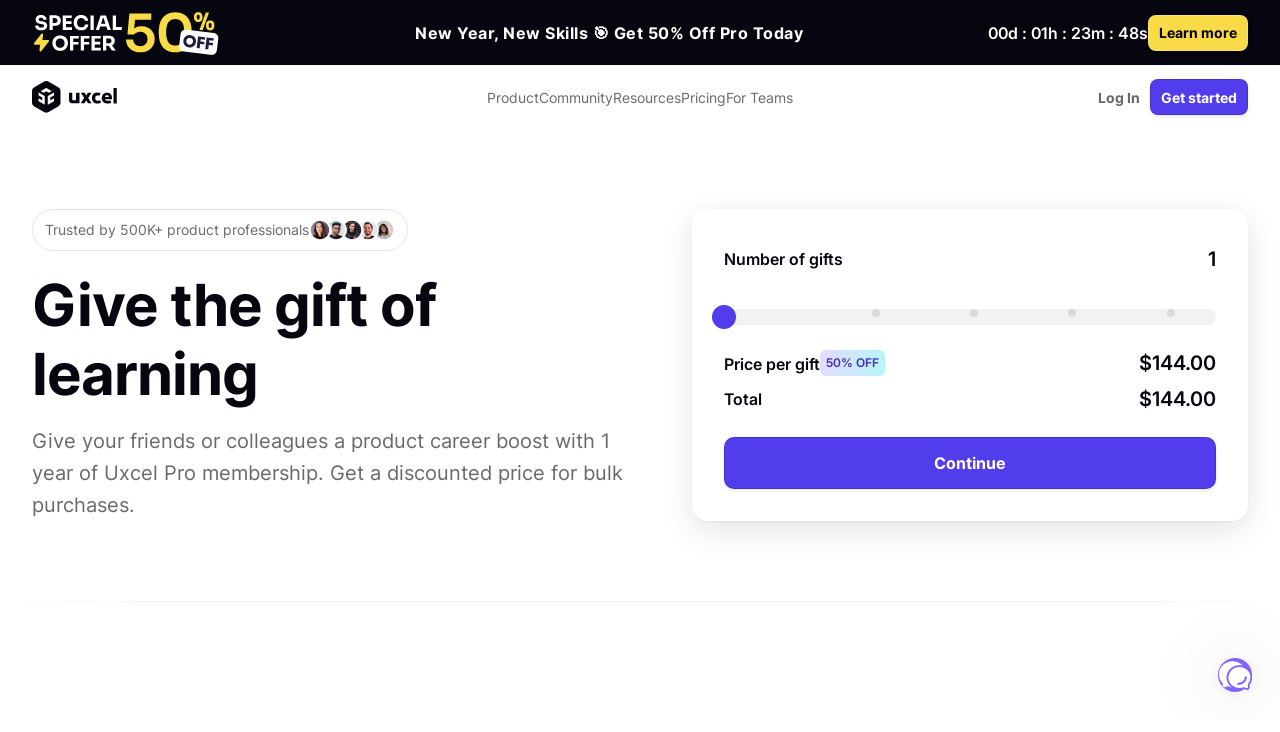

--- FILE ---
content_type: text/html
request_url: https://uxcel.com/gift
body_size: 24055
content:
<!DOCTYPE html><!-- Last Published: Wed Jan 14 2026 09:43:22 GMT+0000 (Coordinated Universal Time) --><html data-wf-domain="uxcel.com" data-wf-page="64a4770b8d981e512f40b253" data-wf-site="61f9082050036c5b7a4899f5" lang="en"><head><meta charset="utf-8"/><title>Gift A Year of Learning with Uxcel Pro Membership</title><meta content="Give your friends or colleagues a UX career boost with 1 year of Uxcel Pro membership. Get a discounted price for bulk purchases." name="description"/><meta content="Gift A Year of Learning with Uxcel Pro Membership" property="og:title"/><meta content="Give your friends or colleagues a UX career boost with 1 year of Uxcel Pro membership. Get a discounted price for bulk purchases." property="og:description"/><meta content="https://img.uxcel.com/assets/marketing/open-graph-v2/OG+-+Uxcel+-+Gift.jpg" property="og:image"/><meta content="Gift A Year of Learning with Uxcel Pro Membership" property="twitter:title"/><meta content="Give your friends or colleagues a UX career boost with 1 year of Uxcel Pro membership. Get a discounted price for bulk purchases." property="twitter:description"/><meta content="https://img.uxcel.com/assets/marketing/open-graph-v2/OG+-+Uxcel+-+Gift.jpg" property="twitter:image"/><meta property="og:type" content="website"/><meta content="summary_large_image" name="twitter:card"/><meta content="width=device-width, initial-scale=1" name="viewport"/><meta content="lG9mD6SQOkYeRBYcIGL-27O9nhGuMYVnqYV1RX9By3k" name="google-site-verification"/><link href="https://cdn.prod.website-files.com/61f9082050036c5b7a4899f5/css/uxcel.webflow.shared.9d6ac64cf.min.css" rel="stylesheet" type="text/css" integrity="sha384-nWrGTPLx8MnVEOIivS9iKeZMSnueV2JkxXoHVce8tuKZFYn0kHHSCEhGZtVp8XcA" crossorigin="anonymous"/><script type="text/javascript">!function(o,c){var n=c.documentElement,t=" w-mod-";n.className+=t+"js",("ontouchstart"in o||o.DocumentTouch&&c instanceof DocumentTouch)&&(n.className+=t+"touch")}(window,document);</script><link href="https://cdn.prod.website-files.com/61f9082050036c5b7a4899f5/632ae1edd8de6ce0eed3c38c_uxcel-logo-icon-32.png" rel="shortcut icon" type="image/x-icon"/><link href="https://cdn.prod.website-files.com/61f9082050036c5b7a4899f5/632acccb092ae6831506c88f_uxcel-logo-256-ios.png" rel="apple-touch-icon"/><link href="https://uxcel.com/gift" rel="canonical"/><!-- Optibase AB testing
<script src="https://app.optibase.io/script.js" public-api-key="cm8rm2w6i02n52jrd6vrohik6"></script>
 -->

<style>
.tippy-box {
	padding: 8px 4px 8px 4px!important;
  border-radius: 6px!important;
  size: 12px!important;
  background-color: var(--black)!important;
}


.tippy-arrow {
	color: var(--black)!important;
}

[buttons-loggedin] {
	display: none;
}
 
[pricing-load] {
	opacity: 0;  
}
  
.w-dropdown {
	z-index: 1;
}

.certif-menu-wrapper::-webkit-scrollbar, .cp-nav-list::-webkit-scrollbar, .popup-card-big-inner::-webkit-scrollbar, .popup-cards-block::-webkit-scrollbar {
  display: none;
}

.header-banners, [data-banner], [data-el="promo-banner-text"], [data-el="promo-team-banner-text"], .nav-dropdown-list, .product-hunt-banner, [data-text="team-old-price"], [data-promo-team-badge] {
  display: none;
}
  
.banner-link, .price-subnumber {
  display: block;
}
  
.w-dropdown-toggle {
  white-space:normal !important;
}

select {
    -moz-appearance:none; /* Firefox */
    -webkit-appearance:none; /* Safari and Chrome */
    appearance:none;
}

select::-ms-expand {
  display: none;
}

code {
  background: rgba(5, 6, 15, 0.08);
  padding: 4px 8px;
}

.header-inner.opened {
	transform: translateX(0);
}

.field-error {
	display: none;
}

.text-field.is-select, .request-select {
	background-position: right 18px center;
}

.btn:disabled {
	opacity: 0.5;
}

.nav-dropdown:hover {
	z-index: 2;
}

.nav-dropdown-link-block:hover .nav-dropdown-link-block-name {
	text-decoration: underline;
}

.nav-dropdown-link-block:hover .nav-dropdown-link-block-icon {
	opacity: 0;
}

.nav-dropdown-link-block:hover .nav-dropdown-link-block-icon-hover {
	opacity: 1;
}

/* Snippet gets rid of top margin on first element in any rich text*/
.w-richtext>:first-child, .article-body>:first-child>:first-child {
	margin-top: 0;
}

/* Snippet gets rid of bottom margin on last element in any rich text*/
.w-richtext>:last-child, .w-richtext ol li:last-child, .w-richtext ul li:last-child {
	margin-bottom: 0;
}

.w-richtext::before, .w-richtext::after {
	display: none;
}

/* Apply "..." after 3 lines of text */
.text-style-3-lines {
	display: -webkit-box;
	overflow: hidden;
	-webkit-line-clamp: 3;
	-webkit-box-orient: vertical;
}

/* Apply "..." after 2 lines of text */
.text-style-2-lines {
	display: -webkit-box;
	overflow: hidden;
	-webkit-line-clamp: 2;
	-webkit-box-orient: vertical;
}

.video-reviews-video {
	pointer-events: none;
  object-fit: cover;
  width: 100%;
  height: 100%;
  position: absolute;
  top: 0%;
  bottom: 0%;
  left: 0%;
  right: 0%;
  border-radius: 20px!important;
}

.footer.is-dark-purple a {
	color: var(--lavender);
}

.running-logos-wrapper {
 opacity: 0;
}

.js-marquee, .js-marquee-wrapper {
	display: flex;
}

[data-tab-content] {
	display: none;
}

[data-tab-content='1'] {
	display: block;
}

@media (max-width: 991px) {
  .header-inner.guides {
    overflow-x: hidden;
  }
}
</style>


<script id="cookieyes" type="text/javascript" src="https://cdn-cookieyes.com/client_data/f8d0e594bf1b87047a538c72/script.js"></script>

<!-- Google Tag Manager -->
<script>(function(w,d,s,l,i){w[l]=w[l]||[];w[l].push({'gtm.start':
new Date().getTime(),event:'gtm.js'});var f=d.getElementsByTagName(s)[0],
j=d.createElement(s),dl=l!='dataLayer'?'&l='+l:'';j.async=true;j.src=
'https://www.googletagmanager.com/gtm.js?id='+i+dl;f.parentNode.insertBefore(j,f);
})(window,document,'script','dataLayer','GTM-NWWXCNG');</script>
<!-- End Google Tag Manager -->

<script>
    !function(t,e){var o,n,p,r;e.__SV||(window.posthog=e,e._i=[],e.init=function(i,s,a){function g(t,e){var o=e.split(".");2==o.length&&(t=t[o[0]],e=o[1]),t[e]=function(){t.push([e].concat(Array.prototype.slice.call(arguments,0)))}}(p=t.createElement("script")).type="text/javascript",p.async=!0,p.src=s.api_host+"/static/array.js",(r=t.getElementsByTagName("script")[0]).parentNode.insertBefore(p,r);var u=e;for(void 0!==a?u=e[a]=[]:a="posthog",u.people=u.people||[],u.toString=function(t){var e="posthog";return"posthog"!==a&&(e+="."+a),t||(e+=" (stub)"),e},u.people.toString=function(){return u.toString(1)+".people (stub)"},o="capture identify alias people.set people.set_once set_config register register_once unregister opt_out_capturing has_opted_out_capturing opt_in_capturing reset isFeatureEnabled onFeatureFlags getFeatureFlag getFeatureFlagPayload reloadFeatureFlags group updateEarlyAccessFeatureEnrollment getEarlyAccessFeatures getActiveMatchingSurveys getSurveys getNextSurveyStep onSessionId".split(" "),n=0;n<o.length;n++)g(u,o[n]);e._i.push([i,s,a])},e.__SV=1)}(document,window.posthog||[]);
    posthog.init('phc_xrEnfgQ7UUax9gN0MFnna5FHw8tEO2R8cJFa63OdEUV', {
        api_host: 'https://us.i.posthog.com',
        person_profiles: 'identified_only',
        disable_session_recording: true,
        capture_pageview: false,
        disable_compression: true,
        capture_heatmaps: true,
        capture_performance: true
      })
</script>

<script id="seona-js-plugin" defer src="https://assets.usestyle.ai/seonajsplugin" type="text/javascript"></script>


<script>
const currencySymbol = function(currency) {
	const data = {USD:'$',EUR:'€',GBP:'£',CAD:'$',BDT:'৳',INR:'₹',NGN:'₦',IDR:'Rp',PKR:'Rs',BRL:'R$',THB:'฿'},
				symbol = data[currency]
  return symbol
}
</script>

<!-- Twitter conversion tracking base code
<script>
!function(e,t,n,s,u,a){e.twq||(s=e.twq=function(){s.exe?s.exe.apply(s,arguments):s.queue.push(arguments);
},s.version='1.1',s.queue=[],u=t.createElement(n),u.async=!0,u.src='https://static.ads-twitter.com/uwt.js',
a=t.getElementsByTagName(n)[0],a.parentNode.insertBefore(u,a))}(window,document,'script');
twq('config','p35wf');
</script>
End Twitter conversion tracking base code -->

<script>(function (c, p, d, u, id, i) {
  id = ''; // Optional Custom ID for user in your system
  u = 'https://tracking-api.g2.com/attribution_tracking/conversions/' + c + '.js?p=' + encodeURI(p) + '&e=' + id;
  i = document.createElement('script');
  i.type = 'application/javascript';
  i.async = true;
  i.src = u;
  d.getElementsByTagName('head')[0].appendChild(i);
}("1023964", document.location.href, document));</script><!-- [Attributes by Finsweet] Range Slider -->
<script defer src="https://cdn.jsdelivr.net/npm/@finsweet/attributes-rangeslider@1/rangeslider.js"></script>

<script>
if(posthog) {
posthog.capture('$pageview', {pageName: 'Open Marketing Gift', isMarketingPage: true})
}
</script>

<meta name="apple-itunes-app" content="app-id=6448016672"/></head><body><div itemtype="http://schema.org/FAQPage" itemscope="" class="page pricing"><div class="global-styles w-embed"><style>
/* Make text look crisper and more legible in all browsers */
body {
  -webkit-font-smoothing: antialiased;
  -moz-osx-font-smoothing: grayscale;
  font-smoothing: antialiased;
  text-rendering: optimizeLegibility;
}

/* Focus state style for keyboard navigation for the focusable elements */
*:focus-visible {
   outline: 0.125rem solid #4d65ff;
   outline-offset: 0.125rem;
}

/* Get rid of top margin on first element in any rich text element */
.w-richtext > :not(div):first-child, .w-richtext > div:first-child > :first-child {
  margin-top: 0 !important;
}

/* Get rid of bottom margin on last element in any rich text element */
.w-richtext>:last-child, .w-richtext ol li:last-child, .w-richtext ul li:last-child {
	margin-bottom: 0 !important;
}

.w-richtext::before, .w-richtext::after {
	display: none!important;
}

/* Get rid of extra space */
label::before, label::after {
	display: none!important;
}

a, .w-dropdown-toggle {
	color: inherit;
}

.relative {
	position: relative;
}

.overflow-hidden {
	overflow: hidden;
}

video {
	display: block;
}

.text-align-center {
	text-align: center;
}

.text-align-left {
	text-align: left;
}

.text-align-right {
	text-align: right;
}

.hide {
  display: none !important;
}

[no-scrollbar]::-webkit-scrollbar {
  display: none;
}

/* Custom select arrow */
select {
  -webkit-appearance: none;
  -moz-appearance: none;
}

/* Platform tabs */
.platform-tabs-item.is-active .platform-tabs-item-inner {
	max-height: 400px;
}

.platform-tabs-item.is-active .platform-tabs-title-wrapper,
.platform-tabs-item.is-active .platform-tabs-img-wrapper {
  opacity: 1;
}

.platform-tabs-item.is-active .courses-link-wrapper {
	display: flex;
}

.splide__sr {
	display: none;
}

.splide__arrow--prev:disabled, .splide__arrow--next:disabled {
	background-color: #05060F0D;
  color: #05060F3D;
  border-color: #05060F0D;
  box-shadow: none;
}

@media screen and (max-width: 991px) {
	.platform-tabs-item.is-active .platform-tabs-item-inner {
    max-height: 1000px;
  }
}

/* Running border line */
@property --angle {
  syntax: '<angle>';
  initial-value: 0deg;
  inherits: false;
}
@property --posX {
  syntax: '<percentage>';
  initial-value: 0%;
  inherits: false;
}
@property --posY {
  syntax: '<percentage>';
  initial-value: 0%;
  inherits: false;
}

.anim-border, .anim-border-button {
  position: absolute;
  pointer-events: none;
  border-radius: inherit;
  box-sizing: border-box;
}

.anim-border_overlay {
	border-radius: inherit;
}

.anim-border-button::before {
  content: "";
  position: absolute;
  inset: -1px;
  border-radius: inherit;
  background: conic-gradient(
    from var(--angle) at var(--posX) var(--posY),
  #a3ece900,
  rgba(163, 236, 233, 0.3) 5deg,
  #a3ece9 20deg,
  #709ff5 130deg,
  #709ff5 140deg,
  #0000 83deg
  );

  /* Distance from edges to gradient center: 40% vertical, 5% horizontal */
  --posX-start: 5%;
  --posX-end: 95%;
  --posY-top: 40%;
  --posY-bottom: 60%;

  /* Current anim vars */
  --posX: var(--posX-start);
  --posY: var(--posY-top);
  --angle: 15deg; /* initial angle */

  animation: moveAlongButton 6s linear infinite;
  animation-timing-function: linear;
}

@keyframes moveAlongButton {
  0%    { --posX: var(--posX-start); --posY: var(--posY-top); --angle: -120deg; }
  3%    { --posX: var(--posX-start); --posY: var(--posY-top); --angle: -75deg; }

  3.1%  { --posX: var(--posX-start); --posY: var(--posY-top); --angle: -75deg; }
  46.5% { --posX: var(--posX-end);   --posY: var(--posY-top); --angle: -75deg; }

  46.5% { --posX: var(--posX-end);    --posY: var(--posY-top);    --angle: -75deg; }
  49.5% { --posX: var(--posX-end);    --posY: var(--posY-top);    --angle: -30deg; }
  52.5% { --posX: var(--posX-end);    --posY: var(--posY-top);    --angle: 15deg; }

  54%   { --posX: var(--posX-end);    --posY: var(--posY-bottom); --angle: 15deg; }

  54%   { --posX: var(--posX-end);    --posY: var(--posY-bottom); --angle: 15deg; }
  56.5% { --posX: var(--posX-end);    --posY: var(--posY-bottom); --angle: 60deg; }
  59%   { --posX: var(--posX-end);    --posY: var(--posY-bottom); --angle: 105deg; }

  92%   { --posX: var(--posX-start);  --posY: var(--posY-bottom); --angle: 105deg; }

  92%   { --posX: var(--posX-start);  --posY: var(--posY-bottom); --angle: 105deg; }
  94.5% { --posX: var(--posX-start);  --posY: var(--posY-bottom); --angle: 150deg; }
  97%   { --posX: var(--posX-start);  --posY: var(--posY-bottom); --angle: 195deg; }

  100%  { --posX: var(--posX-start);  --posY: var(--posY-top);    --angle: 195deg; }
}

.anim-border::before {
  content: "";
  position: absolute;
  inset: -1px;
  border-radius: inherit;
  background: conic-gradient(
  from var(--angle) at var(--posX) var(--posY),
  #8977FF00,
  #8977FF 40deg,
  #4EE6F5 70deg,
  #8977FF 100deg,
  #8977FF00 140deg
);

  /* Current anim vars */
  --angle: 0deg;
  --posX: 50%;
  --posY: 50%;

  animation: rotateGradient 6s linear infinite;
  animation-timing-function: linear;
}

@keyframes rotateGradient {
  0%   { --angle: 0deg; }
  100% { --angle: 360deg; }
}

@media screen and (max-width: 991px), @media screen and (max-width: 767px), @media screen and (max-width: 479px) {
    .hide, .hide-tablet {
      display: none !important;
    }
    *:focus-visible {
       outline: 0;
    }
  }
  @media screen and (max-width: 767px) {
    .hide-mobile-landscape {
      display: none !important;
    }
  }
	@media screen and (max-width: 479px) {
  	.hide-mobile-portrait {
  	  display: none !important;
  	}
}
</style></div><div class="header-banners"><div data-banner="affiliate" class="header-banner promo"><div class="container"><div class="header-banner-inner is-promo"><img src="https://cdn.prod.website-files.com/61f9082050036c5b7a4899f5/688b3665dc7637d018051e29_image-sale-banner-web.svg" loading="lazy" width="198" height="72" alt="Illustration" class="header-banner-image"/><div class="header-banner-center promo"><div class="banner-text promo">Get 25% off unlimited learning for an entire year.</div></div><div data-el="promo-banner-text" class="banner-text timer"><span id="timer" data-timer="affiliate" class="banner-timer">00d : 00h : 00m : 00s</span></div><a href="#" class="btn btn-s yellow-btn desktop-only">Upgrade now</a></div></div><div data-w-id="e7fecd24-ff65-e0e3-9d9f-8c230fa8b453" class="banner-close-btn sale"></div><a href="/pricing" class="banner-link w-inline-block"></a></div><div data-banner="promo" class="header-banner promo"><div class="container is-banner"><div class="header-banner-inner is-promo"><img src="https://cdn.prod.website-files.com/61f9082050036c5b7a4899f5/68e64a166b9f13c62e17b62a_team-promo.svg" loading="lazy" width="198" height="64" alt="Illustration" class="header-banner-image"/><div class="header-banner-center promo"><div data-el="promo-banner-text" class="banner-text promo"><span data-text="promo-title" class="text-span-3">Get 50% off unlimited learning!</span></div></div><div data-el="promo-banner-text" class="banner-text timer"><span id="timer" data-timer="promo" class="banner-timer">00d : 00h : 00m : 00s</span></div><a href="/uxcel-bfcm-live" class="btn btn-s yellow-btn desktop-only">Learn more</a></div></div><div data-w-id="d58c6dc1-253a-4881-e8dd-74e5fa014c5a" class="banner-close-btn sale"></div><a href="/uxcel-bfcm-live" class="banner-link w-inline-block"></a></div></div><aside class="header"><div class="header-wrap"><div data-w-id="e6057cb7-c68b-44eb-89ea-7577a37b0cb6" class="header-logo"><a data-w-id="e6057cb7-c68b-44eb-89ea-7577a37b0cb7" href="/" class="header-logo-link w-inline-block"><img src="https://cdn.prod.website-files.com/61f9082050036c5b7a4899f5/632ac9aada179418cfc68fc3_logo%20(1).svg" loading="eager" width="96" height="32" alt="Uxcel blog logo" class="header_logo-img"/><div class="logo-tooltip">It’s pronounced<br/>“you excel”</div></a></div><div class="header-inner"><a data-w-id="e9f30fda-9a03-2c3b-132b-0f7bc1e5834e" href="/" class="header-logo-link-menu w-inline-block"><img src="https://cdn.prod.website-files.com/61f9082050036c5b7a4899f5/632ac9aada179418cfc68fc3_logo%20(1).svg" loading="eager" width="96" height="32" alt="Uxcel blog logo" class="header_logo-img"/></a><div class="header-menu-wrapper"><div class="header-menu"><div class="header-menu-section"><div class="nav-dropdown"><div class="nav-dropdown-toggle"><div>Product</div></div><div class="nav-dropdown-list"><div class="nav-mega-menu"><div class="nav-mega-menu-col"><div class="nav-dropdawn-heading">Catalog</div><div class="nav-dropdown-menu"><a href="/learn-ux-pm-ai" class="nav_dropdown-link w-inline-block"><div>Courses</div><p class="nav_dropdown-link-text">40+ courses to master UX, PM &amp; AI</p></a><a href="https://app.uxcel.com/career-paths" target="_blank" class="nav_dropdown-link is-external w-inline-block"><div>Career paths</div><p class="nav_dropdown-link-text">Fast-track your product career</p></a><a href="/assess-skills" class="nav_dropdown-link w-inline-block"><div>Assessments</div><p class="nav_dropdown-link-text">Measure &amp; benchmark your skills</p></a><a href="/practice" class="nav_dropdown-link w-inline-block"><div>Briefs</div><p class="nav_dropdown-link-text">Complete real-world exercises</p></a></div></div><div class="nav-dropdown-divider"></div><div class="nav-mega-menu-col"><div class="nav-dropdawn-heading">More</div><div class="nav-dropdown-menu"><a href="/certifications" class="nav_dropdown-link w-inline-block"><div>Professional Certifications</div><p class="nav_dropdown-link-text">Get certified. Stand out.</p></a><a href="/ux-learning-experience" class="nav_dropdown-link w-inline-block"><div>UX learning experience</div><p class="nav_dropdown-link-text">Level up your design expertise</p></a><a href="/pm-learning-experience" class="nav_dropdown-link w-inline-block"><div>PM learning experience</div><p class="nav_dropdown-link-text">Sharpen product decision-making</p></a></div></div><div class="nav-mega-menu-col"><a href="https://app.uxcel.com/skill-tests/get-verified" target="_blank" class="nav_banner w-inline-block"><div><p class="text-weight-bold">Not sure where to start?</p><div class="spacer-tiny"></div><p class="nav_dropdown-link-text">Find your skill level fast &amp; get personalized learning plan</p></div><img src="https://cdn.prod.website-files.com/61f9082050036c5b7a4899f5/6884bcf8938c163faf44c734_banner-img.avif" loading="eager" width="201" height="135" alt="Not sure where to start?"/></a></div></div></div></div><div class="nav-dropdown"><div class="nav-dropdown-toggle"><div>Community</div></div><div class="nav-dropdown-list"><div class="nav-mega-menu"><div class="nav-mega-menu-col"><div class="nav-dropdawn-heading">Community</div><div class="nav-dropdown-menu"><a href="/learner-stories" class="nav_dropdown-link w-inline-block"><div>Learner stories</div><p class="nav_dropdown-link-text">Meet our learners</p></a><a href="https://discord.gg/uxcel" target="_blank" class="nav_dropdown-link is-external w-inline-block"><div>Discord community</div><p class="nav_dropdown-link-text">Network &amp; grow together</p></a><a href="/uxcel-rankings" class="nav_dropdown-link w-inline-block"><div>Uxcel rankings</div><p class="nav_dropdown-link-text">Discover the top product pros</p></a></div></div><div class="nav-dropdown-divider"></div><div class="nav-mega-menu-col"><div class="nav-dropdawn-heading">Events</div><div class="nav-dropdown-menu"><a href="https://lu.ma/uxcel" target="_blank" class="nav_dropdown-link is-external w-inline-block"><div>Upcoming events</div><p class="nav_dropdown-link-text">Webinars, workshops &amp; more</p></a><a href="/events" class="nav_dropdown-link w-inline-block"><div>Past events</div><p class="nav_dropdown-link-text">Watch recordings</p></a></div></div><div class="nav-mega-menu-col"><a href="/impact" class="nav_banner w-inline-block"><div><p class="text-weight-bold">Career impact report 2025</p><div class="spacer-tiny"></div><p class="nav_dropdown-link-text">See how our members 10x’d their product careers</p></div><img src="https://cdn.prod.website-files.com/61f9082050036c5b7a4899f5/6885f25eff3dcd6cc8b2b26a_image-roi-banner-web.avif" loading="eager" width="210" height="97" alt="Career impact report 2025" class="nav_banner-bottom-img is-right"/></a></div></div></div></div><div class="nav-dropdown"><div class="nav-dropdown-toggle"><div>Resources</div></div><div class="nav-dropdown-list"><div class="nav-mega-menu"><div class="nav-mega-menu-col"><div class="nav-dropdawn-heading">Company</div><div class="nav-dropdown-menu"><a href="/blog" class="nav_dropdown-link w-inline-block"><div>Blog</div><p class="nav_dropdown-link-text">Fresh insights on UX, PM &amp; AI</p></a><a href="/about" class="nav_dropdown-link w-inline-block"><div>About us</div><p class="nav_dropdown-link-text">Discover who’s behind Uxcel</p></a><div class="nav_dropdown-link"><div class="nav_dropdown-link-apps"><div><a href="https://apps.apple.com/us/app/uxcel-go-learn-ux-ui-design/id6448016672" target="_blank" class="underline-none">Mobile app</a><p class="nav_dropdown-link-text">Upskill anywhere</p></div><div class="header_mob-app-buttons"><a aria-label="App Store" href="https://apps.apple.com/us/app/uxcel-go-learn-ux-ui-design/id6448016672" target="_blank" class="header_mob-app-button w-inline-block"><img src="https://cdn.prod.website-files.com/61f9082050036c5b7a4899f5/6884bfe6690069d5cdd7f7ed_Right%20icon.svg" loading="lazy" width="24" height="24" alt="App Store"/></a><a aria-label="Google Play" href="https://play.google.com/store/apps/details?id=com.uxcel.app" target="_blank" class="header_mob-app-button w-inline-block"><img src="https://cdn.prod.website-files.com/61f9082050036c5b7a4899f5/6884c06566bb85d7418f2481_Right%20icon.svg" loading="lazy" width="24" height="24" alt="Google Play"/></a></div></div></div></div></div><div class="nav-dropdown-divider"></div><div class="nav-mega-menu-col"><div class="nav-dropdawn-heading">Initiatives</div><div class="nav-dropdown-menu"><a href="/instructors" class="nav_dropdown-link w-inline-block"><div>Instructors program</div><p class="nav_dropdown-link-text">Teach, inspire &amp; earn</p></a><a href="/mentors" class="nav_dropdown-link w-inline-block"><div>Mentors program</div><p class="nav_dropdown-link-text">Grow as a product leader</p></a><a href="/universities" class="nav_dropdown-link w-inline-block"><div>Universities &amp; non-profits</div><p class="nav_dropdown-link-text">Supporting worthy causes</p></a></div></div><div class="nav-mega-menu-col"><div class="nav-dropdawn-heading is-invisible">.</div><div class="nav-dropdown-menu"><a href="/affiliates" class="nav_dropdown-link w-inline-block"><div>Affiliate program</div><p class="nav_dropdown-link-text">Refer. Earn. Repeat.</p></a><a href="/advocates" class="nav_dropdown-link w-inline-block"><div>Communities program</div><p class="nav_dropdown-link-text">Support your local community</p></a><a href="/partnerships" class="nav_dropdown-link w-inline-block"><div>Partnerships</div><p class="nav_dropdown-link-text">Let’s create impact together</p></a></div></div></div><div class="nav_megamenu-bottom"><p>New: Product management learning experience is here</p><a href="https://uxcel.featurebase.app/changelog" class="purple-link">Changelog</a></div></div></div><div class="nav-dropdown is-pricing"><div class="nav-dropdown-toggle"><div>Pricing</div></div><div class="nav-dropdown-list is-pricing"><div class="nav-mega-menu"><div class="nav-mega-menu-col"><div class="nav-dropdown-menu"><a href="/pricing" class="nav_dropdown-link w-inline-block"><div>For Individuals</div></a><a href="/pricing-teams" class="nav_dropdown-link w-inline-block"><div>For Teams</div></a></div></div></div></div></div><a href="/teams" class="header-link">For Teams</a></div></div><div class="header_mob-menu"><div class="header_mob-menu-block"><div class="nav-dropdawn-heading">Product</div><a href="/pricing" class="header_mob-menu-link">Pricing</a><a href="/learn-ux-pm-ai" class="header_mob-menu-link">Courses</a><a href="/assess-skills" class="header_mob-menu-link">Assessments</a><a href="/certifications" class="header_mob-menu-link">Professional certifications</a><a href="/ux-learning-experience" class="header_mob-menu-link">UX learning experience</a><a href="/pm-learning-experience" class="header_mob-menu-link">PM learning experience</a><a href="/teams" class="header_mob-menu-link">For Teams</a></div><div class="header_mob-menu-block"><div class="nav-dropdawn-heading">Resources</div><div class="header_mob-menu-link"><p>Mobile app</p><div class="header_mob-app-buttons"><a aria-label="App Store" href="https://apps.apple.com/us/app/uxcel-go-learn-ux-ui-design/id6448016672" target="_blank" class="header_mob-app-button w-inline-block"><img src="https://cdn.prod.website-files.com/61f9082050036c5b7a4899f5/6884bfe6690069d5cdd7f7ed_Right%20icon.svg" loading="lazy" width="24" height="24" alt="App Store"/></a><a aria-label="Google Play" href="https://play.google.com/store/apps/details?id=com.uxcel.app" target="_blank" class="header_mob-app-button w-inline-block"><img src="https://cdn.prod.website-files.com/61f9082050036c5b7a4899f5/6884c06566bb85d7418f2481_Right%20icon.svg" loading="lazy" width="24" height="24" alt="Google Play"/></a></div></div><a href="/blog" class="header_mob-menu-link">Blog</a></div><div class="header_mob-menu-block"><div class="nav-dropdawn-heading">Community</div><a href="/learner-stories" class="header_mob-menu-link">Learner stories</a><a href="https://lu.ma/uxcel" target="_blank" class="header_mob-menu-link">Upcoming events</a></div></div><div buttons-not-loggedin="" class="header-btns"><a id="sign-in-header-btn" href="https://app.uxcel.com/login" class="btn login">Log In</a><a id="join-header-btn" data-optibase-click-conversion-id="header_cta_click" href="https://app.uxcel.com/gift-cards" class="btn header-main-btn">Get started</a></div><div buttons-loggedin="" class="header-btns"><a href="https://app.uxcel.com" class="btn header-main-btn w-inline-block"><div>Go to app</div></a></div></div><div class="menu-close-btn"></div></div><img src="https://cdn.prod.website-files.com/61f9082050036c5b7a4899f5/6409a1e7e7fbd4828307710d_Menu.svg" loading="lazy" width="24" height="24" alt="" class="menu-btn"/><div class="menu-bg"></div></div></aside><section class="section padding-top-xhuge padding-bottom-xhuge"><div class="container"><div class="w-layout-grid gift-wrapper"><div><div class="flex-wrapper tablet-hidden"><a href="/learner-stories" class="preheader-badge w-inline-block"><div class="anim-border-button"><div class="anim-border_overlay"></div></div><div class="opacity-60 mobile-hidden">Trusted by 500K+ product professionals</div><div class="opacity-60 mobile-only">Trusted by 500K+ professionals</div><img width="86" height="20" alt="Logos" src="https://cdn.prod.website-files.com/61f9082050036c5b7a4899f5/6723eb4d44f5b617072808a2_teams%20icons.webp" loading="eager" class="trusted-badge-logos"/></a></div><div class="spacer-regular"></div><h1>Give the gift of learning</h1><div class="spacer-small"></div><div class="opacity-60">Give your friends or colleagues a product career boost with 1 year of Uxcel Pro membership. Get a discounted price for bulk purchases.</div></div><div class="grid-img-wrapper"><div pricing-load="" class="gift-calc-wrapper"><div class="anim-border"><div class="anim-border_overlay"></div></div><div class="fs-rangeslider_form w-form"><form id="email-form" name="email-form" data-name="Email Form" method="get" data-wf-page-id="64a4770b8d981e512f40b253" data-wf-element-id="c502ff81-a2f7-2f4d-bbc5-c03ed9e4cb73"><div fs-rangeslider-formatdisplay="true" fs-rangeslider-element="wrapper" fs-rangeslider-min="1" fs-rangeslider-max="101" fs-rangeslider-step="1" class="fs-rangeslider_wrapper"><div class="gift-calc-top"><div>Number of gifts</div><div fs-rangeslider-element="display-value" class="gift-calc-number text-size-2xl">1</div></div><div fs-rangeslider-element="track" class="fs-rangeslider_track"><div fs-rangeslider-start="1" fs-rangeslider-element="handle" class="fs-rangeslider_handle"></div><div fs-rangeslider-element="fill" class="fs-rangeslider_fill"></div><div class="fs-rangeslider_track-dot"></div><div class="fs-rangeslider_track-dot is-2"></div><div class="fs-rangeslider_track-dot is-3"></div><div class="fs-rangeslider_track-dot is-4"></div><div class="fs-rangeslider_track-dot is-5"></div></div><input class="fs-rangeslider_input w-input" maxlength="256" name="number" fs-cmsfilter-field="price" data-name="number" fs-cmsfilter-range="from" placeholder="From" type="text" id="number"/></div></form><div class="w-form-done"><div>Thank you! Your submission has been received!</div></div><div class="w-form-fail"><div>Oops! Something went wrong while submitting the form.</div></div></div><div class="gift-calc-prices"><div class="gift-calc-price-line font-weight-600"><div class="gift-calc-discount-wrapper"><div>Price per gift</div><div data-text="discount" class="gift-calc-discount">20% off</div></div><div class="gift-calc-price text-size-2xl">$<span data-price="one">96.00</span></div></div><div class="gift-calc-price-line font-weight-600"><div>Total</div><div class="gift-calc-price text-size-2xl">$<span data-price="total">96.00</span></div></div></div><a href="https://app.uxcel.com/gift-cards" class="btn primary-btn">Continue</a></div></div></div></div></section><div class="section-divider"></div><section class="section"><div class="container"><div class="heading-grid"><div><h2 class="heading-style-h3">Hot it works</h2></div><p class="opacity-60">All of our gift subscriptions are billed in one payment at the time of purchase. The recipient can renew the subscription by adding their payment information in their account settings.</p></div><div class="spacer-huge"></div><div class="w-layout-grid customer-story-grid"><div class="card is-padding-l"><img width="56" height="56" alt="Logo" src="https://cdn.prod.website-files.com/61f9082050036c5b7a4899f5/68f6725864347fc892b29d48_icon.svg" loading="lazy"/><div class="spacer-medium"></div><h3 class="heading-style-h5">Purchase</h3><div class="spacer-xsmall"></div><div class="opacity-60 text-size-l">Securely purchase a gift subscription and receive a gift card with a redeem instructions delivered to your inbox</div></div><div class="card is-padding-l"><img width="56" height="56" alt="Logo" src="https://cdn.prod.website-files.com/61f9082050036c5b7a4899f5/68f6735920c7bc65240abab5_icon2.svg" loading="lazy"/><div class="spacer-medium"></div><h3 class="heading-style-h5">Send</h3><div class="spacer-xsmall"></div><div class="opacity-60 text-size-l">Distribute gift cards with unique codes to recipients via email or print it out and give it to them</div></div><div class="card is-padding-l"><img width="56" height="56" alt="Logo" src="https://cdn.prod.website-files.com/61f9082050036c5b7a4899f5/68f6738503ca72fdecf04fc8_icon3.svg" loading="lazy"/><div class="spacer-medium"></div><h3 class="heading-style-h5">Redeem</h3><div class="spacer-xsmall"></div><div class="opacity-60 text-size-l">Let the recipient redeem their 1 year of Uxcel Pro in just few clicks</div></div></div><div class="spacer-huge"></div><div class="max-width-360 centered"><div class="text-size-m"><span class="opacity-60">Want to request a gift from you manager?</span> <a href="#">Here’s how.</a></div></div></div></section><div class="section-divider"></div><section class="section"><div class="container"><div class="faqs-wrapper"><div><h2 class="heading-style-h3">Frequently asked questions (FAQs)</h2><div class="spacer-regular"></div><p><span class="opacity-60">Still have questions?</span> <a href="mailto:enterprise@uxcel.com" class="primary-text">Let&#x27;s talk</a></p></div><div class="faqs-block no-paddings"><div data-hover="false" data-delay="0" itemtype="https://schema.org/Question" itemscope="" itemprop="mainEntity" class="faq-dropdown w-dropdown"><div class="faq-question w-dropdown-toggle"><div itemprop="name">How to request Uxcel gift card?<br/></div><div class="faq-arrow"></div></div><nav class="faq-answer w-dropdown-list"><div itemtype="https://schema.org/Answer" itemscope="" itemprop="acceptedAnswer" class="faq-answer-inner"><div itemprop="text">In order to request a Uxcel gift card, you have to complete a purchase a gift card via <a href="https://app.uxcel.com/gift-cards">this link</a>. <br/><br/>The purchase process includes the following steps:<br/>1. Selecting the number of licences you want to purchase<br/>2. Entering the email you want to receive the codes you can gift<br/>3. Opening and completing the checkout process, and proceeding with the payment.</div></div></nav></div><div data-hover="false" data-delay="0" itemtype="https://schema.org/Question" itemscope="" itemprop="mainEntity" class="faq-dropdown w-dropdown"><div class="faq-question w-dropdown-toggle"><div itemprop="name">How to send Uxcel gift card?<br/></div><div class="faq-arrow"></div></div><nav class="faq-answer w-dropdown-list"><div itemtype="https://schema.org/Answer" itemscope="" itemprop="acceptedAnswer" class="faq-answer-inner"><div itemprop="text">Once you proceed with the purchase, you will receive a code that can be activated a number of times equal to the number of licenses you have purchased. From that moment, you are eligible to distribute the gift cards to your friends and teammates. You can send the gift code however you wish: via email, message, or any other means of communication.</div></div></nav></div><div data-hover="false" data-delay="0" itemtype="https://schema.org/Question" itemscope="" itemprop="mainEntity" class="faq-dropdown w-dropdown"><div class="faq-question w-dropdown-toggle"><div itemprop="name">How to redeem Uxcel gift card?<br/></div><div class="faq-arrow"></div></div><nav class="faq-answer w-dropdown-list"><div itemtype="https://schema.org/Answer" itemscope="" itemprop="acceptedAnswer" class="faq-answer-inner"><div itemprop="text">You can redeem the gift card by visiting <a href="https://uxcel.com/redeem">this page</a>. Your Pro subscription will be active once you complete the redeeming process.</div></div></nav></div><div data-hover="false" data-delay="0" itemtype="https://schema.org/Question" itemscope="" itemprop="mainEntity" class="faq-dropdown w-dropdown"><div class="faq-question w-dropdown-toggle"><div itemprop="name">How to pitch Uxcel to your manager and reimburse your cost?<br/></div><div class="faq-arrow"></div></div><nav class="faq-answer w-dropdown-list"><div itemtype="https://schema.org/Answer" itemscope="" itemprop="acceptedAnswer" class="faq-answer-inner"><div itemprop="text">Want to pitch Uxcel to your manager and get Pro Subscription reimbursed? We have prepared an <a href="https://uxcel.com/blog/how-to-expense-your-pro-membership-and-get-manager-approval-for-uxcel-for-teams">quick guide</a>, as well as downloadable <a href="https://img.uxcel.com/assets/marketing/docs/Uxcel Sales Pitch Template.pdf" target="_blank">Uxcel Presentation</a> you can use to present Uxcel to your manager.</div></div></nav></div></div></div></div></section><footer class="section footer"><div class="container"><div class="footer-cta"><div class="max-width-800"><h3 class="cta-heading">Give the gift of learning</h3></div><div class="footer-cta-btn-wrapper"><a id="btn-footer" href="#top" class="btn primary-btn is-footer w-inline-block">Gift Pro</a></div></div><div class="section-divider is-footer"></div><div class="footer-top"><div class="footer-col first"><div class="footer-col_inner-top"><a href="/" class="footer-logo w-inline-block"><img src="https://cdn.prod.website-files.com/61f9082050036c5b7a4899f5/632ac9aada179418cfc68fc3_logo%20(1).svg" loading="lazy" width="114" height="40" alt="Uxcel logo white"/></a><ul role="list" class="footer-links-list w-list-unstyled"><li class="footer-menu-item"><a href="/about" class="footer-link">About Us</a></li><li class="footer-menu-item"><a href="https://feedback.uxcel.com/changelog" target="_blank" class="footer-link">Changelog</a></li><li class="footer-menu-item"><a rel="noopener" href="https://help.uxcel.com/" target="_blank" class="footer-link">Help Center</a></li></ul></div><div class="footer-col_inner-bottom"><ul id="w-node-cca949ca-be89-f816-0df7-bf6abc4d7445-69c0acd9" role="list" class="footer-social-list w-list-unstyled"><li><a aria-label="Linkedin" rel="noopener" href="https://www.linkedin.com/company/uxcel" target="_blank" class="footer-social-link w-inline-block"><div class="svg-icon w-embed"><svg width="20" viewBox="0 0 20 20" fill="currentColor" xmlns="http://www.w3.org/2000/svg">
<path fill-rule="evenodd" clip-rule="evenodd" d="M16.4816 18.3337H3.5186C2.49585 18.3337 1.66675 17.5046 1.66675 16.4818V3.51884C1.66675 2.49609 2.49585 1.66699 3.5186 1.66699H16.4816C17.5043 1.66699 18.3334 2.49609 18.3334 3.51884V16.4818C18.3334 17.5046 17.5043 18.3337 16.4816 18.3337ZM13.545 16.0188H16.0182V10.9381C16.0182 8.78839 14.7996 7.74898 13.0975 7.74898C11.3946 7.74898 10.678 9.07507 10.678 9.07507V7.99415H8.29447V16.0188H10.678V11.8064C10.678 10.6777 11.1975 10.006 12.192 10.006C13.1062 10.006 13.545 10.6514 13.545 11.8064V16.0188ZM3.9812 5.46259C3.9812 6.28033 4.63908 6.94338 5.45096 6.94338C6.26283 6.94338 6.92032 6.28033 6.92032 5.46259C6.92032 4.64485 6.26283 3.9818 5.45096 3.9818C4.63908 3.9818 3.9812 4.64485 3.9812 5.46259ZM6.7056 16.0188H4.22022V7.99415H6.7056V16.0188Z"/>
</svg></div></a></li><li><a aria-label="Instagram" rel="noopener" href="https://www.instagram.com/uxcel.app/" target="_blank" class="footer-social-link w-inline-block"><div class="svg-icon w-embed"><svg width="20" viewBox="0 0 20 20" fill="currentColor" xmlns="http://www.w3.org/2000/svg">
<path d="M10.0001 12.5003C11.3808 12.5003 12.5001 11.381 12.5001 10.0003C12.5001 8.61961 11.3808 7.50033 10.0001 7.50033C8.61937 7.50033 7.50008 8.61961 7.50008 10.0003C7.50008 11.381 8.61937 12.5003 10.0001 12.5003Z"/>
<path fill-rule="evenodd" clip-rule="evenodd" d="M5.00008 1.66699C3.15913 1.66699 1.66675 3.15938 1.66675 5.00033V15.0003C1.66675 16.8413 3.15913 18.3337 5.00008 18.3337H15.0001C16.841 18.3337 18.3334 16.8413 18.3334 15.0003V5.00033C18.3334 3.15938 16.841 1.66699 15.0001 1.66699H5.00008ZM10.0001 14.167C12.3013 14.167 14.1667 12.3015 14.1667 10.0003C14.1667 7.69914 12.3013 5.83366 10.0001 5.83366C7.6989 5.83366 5.83342 7.69914 5.83342 10.0003C5.83342 12.3015 7.6989 14.167 10.0001 14.167ZM15.0001 5.00033C15.0001 5.46056 14.627 5.83366 14.1667 5.83366C13.7065 5.83366 13.3334 5.46056 13.3334 5.00033C13.3334 4.54009 13.7065 4.16699 14.1667 4.16699C14.627 4.16699 15.0001 4.54009 15.0001 5.00033Z"/>
</svg></div></a></li><li><a aria-label="YouTube" rel="noopener" href="https://www.youtube.com/channel/UC5DcTVbjHUrbceXQaiMO-3A" target="_blank" class="footer-social-link w-inline-block"><div class="svg-icon w-embed"><svg width="20" height="20" viewBox="0 0 20 20" fill="currentColor" xmlns="http://www.w3.org/2000/svg">
<path d="M18.1673 6.66699C18.1673 6.66699 18.0046 5.5179 17.5033 5.01335C16.8685 4.34928 16.1589 4.34603 15.8334 4.30697C13.5026 4.1377 10.0033 4.1377 10.0033 4.1377H9.99677C9.99677 4.1377 6.49742 4.1377 4.16669 4.30697C3.84117 4.34603 3.13153 4.34928 2.49677 5.01335C1.99546 5.5179 1.83596 6.66699 1.83596 6.66699C1.83596 6.66699 1.66669 8.0179 1.66669 9.36556V10.6286C1.66669 11.9762 1.8327 13.3271 1.8327 13.3271C1.8327 13.3271 1.99546 14.4762 2.49351 14.9808C3.12828 15.6449 3.96161 15.6221 4.3327 15.6937C5.66734 15.8206 10 15.8597 10 15.8597C10 15.8597 13.5026 15.8532 15.8334 15.6872C16.1589 15.6481 16.8685 15.6449 17.5033 14.9808C18.0046 14.4762 18.1673 13.3271 18.1673 13.3271C18.1673 13.3271 18.3334 11.9795 18.3334 10.6286V9.36556C18.3334 8.0179 18.1673 6.66699 18.1673 6.66699ZM8.27802 12.1618V7.47754L12.78 9.8278L8.27802 12.1618Z"/>
</svg></div></a></li><li><a aria-label="X" rel="noopener" href="https://twitter.com/uxcelapp" target="_blank" class="footer-social-link w-inline-block"><div class="svg-icon w-embed"><svg width="20" viewBox="0 0 20 20" fill="currentColor" xmlns="http://www.w3.org/2000/svg">
<path d="M14.8071 2.49805H17.3524L11.7916 8.8537L18.3335 17.5023H13.2112L9.19933 12.257L4.60879 17.5023H2.06192L8.00976 10.7042L1.73413 2.49805H6.98639L10.6128 7.29248L14.8071 2.49805ZM13.9137 15.9788H15.3241L6.22002 3.94153H4.70651L13.9137 15.9788Z"/>
</svg></div></a></li><li><a aria-label="Discord" rel="noopener" href="https://discord.gg/uxcel" target="_blank" class="footer-social-link w-inline-block"><div class="svg-icon w-embed"><svg width="20" viewBox="0 0 20 20" fill="currentColor" xmlns="http://www.w3.org/2000/svg">
<path d="M15.785 4.60004C14.7061 4.09527 13.5526 3.72842 12.3465 3.51953C12.1984 3.78732 12.0254 4.14749 11.9061 4.43401C10.624 4.24121 9.35379 4.24121 8.09533 4.43401C7.97605 4.14749 7.79908 3.78732 7.64964 3.51953C6.44231 3.72842 5.28741 4.09661 4.20855 4.60271C2.03247 7.89105 1.44257 11.0977 1.73752 14.2588C3.18081 15.3366 4.57953 15.9914 5.95465 16.4198C6.29417 15.9525 6.59698 15.4558 6.85784 14.9323C6.36102 14.7435 5.88517 14.5106 5.43555 14.2401C5.55483 14.1517 5.67151 14.0593 5.78423 13.9643C8.52661 15.247 11.5063 15.247 14.2159 13.9643C14.3299 14.0593 14.4466 14.1517 14.5646 14.2401C14.1136 14.5119 13.6365 14.7449 13.1396 14.9337C13.4005 15.4558 13.702 15.9539 14.0428 16.4212C15.4193 15.9927 16.8193 15.338 18.2626 14.2588C18.6087 10.5943 17.6714 7.41707 15.785 4.60004ZM7.23145 12.3148C6.40822 12.3148 5.7331 11.5462 5.7331 10.6103C5.7331 9.67446 6.39381 8.90459 7.23145 8.90459C8.06913 8.90459 8.74422 9.67311 8.7298 10.6103C8.73111 11.5462 8.06913 12.3148 7.23145 12.3148ZM12.7687 12.3148C11.9454 12.3148 11.2703 11.5462 11.2703 10.6103C11.2703 9.67446 11.931 8.90459 12.7687 8.90459C13.6063 8.90459 14.2814 9.67311 14.267 10.6103C14.267 11.5462 13.6063 12.3148 12.7687 12.3148Z"/>
</svg></div></a></li></ul><div id="w-node-_83085de2-a1ea-b64b-308e-a230c34006a3-69c0acd9" class="footer-app-btns"><a href="https://apps.apple.com/us/app/uxcel-go-learn-ux-ui-design/id6448016672" class="app-button w-inline-block"><img src="https://cdn.prod.website-files.com/61f9082050036c5b7a4899f5/64e631dd27f783843fc69fac_appstore.svg" loading="lazy" width="162" height="52" alt="AppStore"/></a><div class="relative"><a href="https://play.google.com/store/apps/details?id=com.uxcel.app" class="app-button w-inline-block"><img src="https://cdn.prod.website-files.com/61f9082050036c5b7a4899f5/64e632ae608f42e274e27b44_googleplay.svg" loading="lazy" width="162" height="52" alt="Google Play"/></a></div></div><div class="trustpilot-footer-block"><img src="https://cdn.prod.website-files.com/61f9082050036c5b7a4899f5/68cd35a92c7e1d685bfcbad1_trustpilot%20image.svg" loading="lazy" width="90" height="22" alt="Trustpilot icon"/><img src="https://cdn.prod.website-files.com/61f9082050036c5b7a4899f5/68cd5d605d6108438eff0594_stars.svg" loading="lazy" width="90" height="22" alt="Trustpilot icon"/><div class="trust-pilot_inner"><div>TrustScore <strong>4.7</strong></div><div class="tablet-hidden">| 168 reviews</div><div class="tablet-only">(168)</div></div></div><div id="w-node-b9ed74d0-f7f9-2eb5-712a-92a25a89b61e-69c0acd9" class="footer-badge-wrapper"><img src="https://cdn.prod.website-files.com/61f9082050036c5b7a4899f5/67d1f6265d4413814df0dc47_badge-top-uxcel-2025%201.svg" loading="lazy" width="70" height="80" alt="Badge" class="feedback-top-badge footer"/><img src="https://cdn.prod.website-files.com/61f9082050036c5b7a4899f5/663aaad82719b66a2d725ba7_top50.webp" loading="lazy" width="84" height="96" alt="Badge" class="feedback-top-badge footer"/></div></div></div><div class="footer-links-block"><div class="footer-col"><h4 class="footer-heading">Products</h4><ul role="list" class="footer-links-list w-list-unstyled"><li class="footer-menu-item"><a href="/learn-ux-pm-ai" class="footer-link">Courses</a></li><li class="footer-menu-item"><a href="https://app.uxcel.com/career-paths" target="_blank" class="footer-link">Career paths</a></li><li class="footer-menu-item"><a href="/assess-skills" class="footer-link">Skill assessments</a></li><li class="footer-menu-item"><a href="/practice" class="footer-link">Project briefs</a></li><li class="footer-menu-item"><a href="/certifications" class="footer-link">Professional certifications</a></li><li class="footer-menu-item"><a href="/ux-learning-experience" class="footer-link">UX learning experience</a></li><li class="footer-menu-item"><a href="/pm-learning-experience" class="footer-link">PM learning experience</a></li><li class="footer-menu-item"><a href="https://app.uxcel.com/skill-tests/get-verified" target="_blank" class="footer-link">Uxcel Pulse</a><div class="footer-badge">career quiz</div></li><li class="footer-menu-item"><a href="/pricing" class="footer-link">Pricing</a></li></ul></div><div class="footer-col"><h4 class="footer-heading">Community</h4><ul role="list" class="footer-links-list w-list-unstyled"><li class="footer-menu-item"><a href="https://lu.ma/uxcel" target="_blank" class="footer-link">Upcoming events</a></li><li class="footer-menu-item"><a href="/events" class="footer-link">Past webinars &amp; events</a></li><li class="footer-menu-item"><a href="/learner-stories" class="footer-link">Learner stories</a></li><li class="footer-menu-item"><a href="/uxcel-rankings" class="footer-link">Uxcel rankings</a></li><li class="footer-menu-item"><a href="/certifications" class="footer-link">Certified professionals</a></li><li class="footer-menu-item"><a href="https://discord.gg/uxcel" target="_blank" class="footer-link">Discord community</a></li><li class="footer-menu-item"><a href="/impact" class="footer-link">Impact report</a></li><li class="footer-menu-item"><a href="/wall-of-love" class="footer-link">Wall of love</a></li></ul></div><div class="footer-col"><h4 class="footer-heading">Resources</h4><ul role="list" class="footer-links-list w-list-unstyled"><li class="footer-menu-item"><a href="/about" class="footer-link">Why Uxcel?</a></li><li class="footer-menu-item"><a href="/blog" class="footer-link">Blog</a></li><li class="footer-menu-item"><a href="/instructors" class="footer-link">Instructors program</a></li><li class="footer-menu-item"><a href="/mentors" class="footer-link">Mentors program</a></li><li class="footer-menu-item"><a href="/affiliates" class="footer-link">Affiliate program</a></li><li class="footer-menu-item"><a href="/universities" class="footer-link">Universities &amp; non-profits program</a></li><li class="footer-menu-item"><a href="/uni-stories" class="footer-link">University stories</a></li><li class="footer-menu-item"><a href="https://app.uxcel.com/glossary" class="footer-link">Product glossary</a></li></ul></div><div class="footer-col"><h4 class="footer-heading">For Business</h4><ul role="list" class="footer-links-list w-list-unstyled"><li class="footer-menu-item"><a href="/teams" class="footer-link">Uxcel for Teams</a></li><li class="footer-menu-item"><a href="/pricing-teams" class="footer-link">Business pricing</a></li><li class="footer-menu-item"><a href="/teams/customer-stories" class="footer-link">Customer stories</a></li><li class="footer-menu-item"><a href="/request-a-demo" class="footer-link">Book a demo</a></li><li class="footer-menu-item"><a href="/teams/learn" class="footer-link">Learn</a></li><li class="footer-menu-item"><a href="/teams/professional-certification" class="footer-link">Team certification</a></li><li class="footer-menu-item"><a href="/teams/screening" class="footer-link">Screening assessments</a></li><li class="footer-menu-item"><a href="/teams/ux-pm-ai-training" class="footer-link">Team training</a></li><li class="footer-menu-item"><a href="/teams/ux-pm-skill-mapping" class="footer-link">Skill mapping</a></li></ul></div><div class="footer-col"><h4 class="footer-heading">Popular Courses</h4><ul role="list" class="footer-links-list w-list-unstyled"><li class="footer-menu-item"><a href="https://app.uxcel.com/courses?discipline=UX" target="_blank" class="footer-link">UX design courses</a></li><li class="footer-menu-item"><a href="https://app.uxcel.com/courses?discipline=PM" target="_blank" class="footer-link">Product management courses</a></li><li class="footer-menu-item"><a href="https://app.uxcel.com/search?search=AI&amp;collection=COURSES" target="_blank" class="footer-link">AI courses</a></li><li class="footer-menu-item"><a href="https://app.uxcel.com/courses/design-foundations" target="_blank" class="footer-link">UX Design Foundations</a></li><li class="footer-menu-item"><a href="https://app.uxcel.com/courses/design-accessibility" target="_blank" class="footer-link">Accessibility foundations</a></li><li class="footer-menu-item"><a href="https://app.uxcel.com/courses/product-discovery" target="_blank" class="footer-link">Product discovery</a></li><li class="footer-menu-item"><a href="https://app.uxcel.com/courses/ai-fundamentals-for-ux" target="_blank" class="footer-link">AI Fundamentals for UX</a></li><li class="footer-menu-item"><a href="https://app.uxcel.com/courses/product-analytics" target="_blank" class="footer-link">Product analytics</a></li><li class="footer-menu-item"><a href="https://app.uxcel.com/courses" target="_blank" class="footer-link">View all</a></li></ul></div><div class="footer-col"><h4 class="footer-heading">More</h4><ul role="list" class="footer-links-list w-list-unstyled"><li class="footer-menu-item"><a href="/the-state-of-ai-in-product-teams-report-2025" class="footer-link">State of AI in product teams</a><div class="footer-badge blue">report</div></li><li class="footer-menu-item"><a href="/gift" aria-current="page" class="footer-link w--current">Gift membership</a></li><li class="footer-menu-item"><a href="/partnerships" class="footer-link">Partnerships</a></li><li class="footer-menu-item"><a href="/ux-maturity-assessment" class="footer-link">Design maturity assessment</a></li><li class="footer-menu-item"><a href="/competitors" class="footer-link">Compare Uxcel</a></li></ul></div></div></div><div class="section-divider is-footer"></div><div class="footer-bottom"><ul role="list" class="footer-bottom-links w-list-unstyled"><li><a href="/privacy-policy" class="footer-link">Privacy Policy</a></li><li><a href="/terms-of-service" class="footer-link">Terms of Service</a></li><li><a href="/cookie-policy" class="footer-link">Cookie Policy</a></li><li><a href="/license" class="footer-link">License</a></li></ul><div class="opacity-60">© 2025 Uxcel, Inc. All rights reserved.</div></div></div></footer><div><div fs-cc="banner" class="cookie-banner-wrap"><div class="cookie-popup"><div class="max-width-600"><div class="margin-bottom-16">We use cookies 🍪 to analyze our site and deliver personalized content. By clicking “Agree”, you content to our <a href="/cookie-policy">Cookie Policy</a>. You may change your settings at any time.</div></div><div class="btns centered"><a href="#" fs-cc="allow" class="btn inline-btn primary-btn">Agree</a><a href="#" fs-cc="open-preferences" class="btn inline-btn grey-btn">Cookie Settings</a></div></div><div fs-cc="close" class="popup-bg"></div></div><div fs-cc="preferences" class="cookie-settings-wrap"><div class="cookie-banner"><div class="cookie-banner-top"><h5>Cookie Settings 🍪</h5></div><div class="cookie-banner-middle"><div>We use cookies to remember your login details, provide a secure log-in experience, collect statistics to optimize site functionality, and deliver content and advertising tailored to your interests. You can view detailed descriptions of the types of cookies we use in our <a href="/cookie-policy">Cookie Policy</a>.<br/><br/>Click “Agree” to accept all cookies or “Decline” to allow only necessary cookies. You may change your preferences at any time by clicking the ”Cookies“ link in the footer of the page.</div></div><div class="cookie-banner-btns"><a href="#" fs-cc="deny" class="btn inline-btn grey-btn">Decline</a><a href="#" fs-cc="allow" class="btn inline-btn primary-btn">Agree</a></div><img src="https://cdn.prod.website-files.com/61f9082050036c5b7a4899f5/61f9082050036c1b66489e9a_close-circle.svg" loading="lazy" width="39" height="36" alt="Close" fs-cc="close" class="close-cookie-banner"/></div><div fs-cc="close" class="popup-bg"></div></div><div class="cookie-btn-wrapper"><div fs-cc="open-preferences" class="cookie-btn"><div>🍪 Cookies Preferences</div></div></div></div></div><script src="https://d3e54v103j8qbb.cloudfront.net/js/jquery-3.5.1.min.dc5e7f18c8.js?site=61f9082050036c5b7a4899f5" type="text/javascript" integrity="sha256-9/aliU8dGd2tb6OSsuzixeV4y/faTqgFtohetphbbj0=" crossorigin="anonymous"></script><script src="https://cdn.prod.website-files.com/61f9082050036c5b7a4899f5/js/webflow.schunk.e0c428ff9737f919.js" type="text/javascript" integrity="sha384-ar82P9eriV3WGOD8Lkag3kPxxkFE9GSaSPalaC0MRlR/5aACGoFQNfyqt0dNuYvt" crossorigin="anonymous"></script><script src="https://cdn.prod.website-files.com/61f9082050036c5b7a4899f5/js/webflow.schunk.985af9b75b267acb.js" type="text/javascript" integrity="sha384-LuLN9AWI+j5djA47elvR08G79dYAzI0FNof5kOCERAXonyBiflQTBJyynYjnePM0" crossorigin="anonymous"></script><script src="https://cdn.prod.website-files.com/61f9082050036c5b7a4899f5/js/webflow.schunk.b4435221be879eb3.js" type="text/javascript" integrity="sha384-e5oAn9tYTxmdHrtX1nsgNDcitBJ2ishEdQmTOm+Db7NHPrrwirc4vmOKV+Yu54ZV" crossorigin="anonymous"></script><script src="https://cdn.prod.website-files.com/61f9082050036c5b7a4899f5/js/webflow.a5975c53.60b90967902f92ae.js" type="text/javascript" integrity="sha384-klIU8NFUn3jWCGiXbAguZ7wcr4Xg/e4rosUkGCgcQ+ljQBWKHwTnYTuNUVdLGf11" crossorigin="anonymous"></script><!-- Google Tag Manager (noscript) -->
<noscript><iframe src="https://www.googletagmanager.com/ns.html?id=GTM-NWWXCNG"
height="0" width="0" style="display:none;visibility:hidden"></iframe></noscript>
<!-- End Google Tag Manager (noscript) -->

<!-- Marquee slider by Wrapp-->
<script src="https://cdn.jsdelivr.net/gh/Wrapp-dev/public-scripts@main/dist/marquee.min.js"></script>

<link rel="preconnect" href="https://assets.website-files.com/">

<!-- Hidden iframe to check user session -->
<iframe
  id="sessionCheck"
  src="https://app.uxcel.com/assets/check-session.html"
  style="display: none;"
  sandbox="allow-scripts allow-same-origin">
</iframe>
<!-- Show header buttons based on user session -->
<script>
  let iframeData
  
  const iframe = document.getElementById('sessionCheck');
  const iframeOrigin = 'https://app.uxcel.com'; 

  iframe.onload = () => {
    iframe.contentWindow.postMessage('CHECK_SESSION', iframeOrigin);
  };

  window.addEventListener('message', (event) => {
    if (event.origin !== iframeOrigin) return;

    const { loggedIn, isProUser } = event.data;

    if (loggedIn === true) {
      $('[buttons-loggedin]').css('display', 'flex')
      $('[buttons-not-loggedin]').hide()
      if (isProUser === true) {
      	$('[data-banner="promo"], [data-banner="affiliate"], .offer-popup').remove()
      }
    }
    
  });
</script>

<script>

//// Pricing start ////

// Ref link
const searchParams = new URLSearchParams(window.location.search)
const refParam = searchParams.get('ref')
if (refParam) {
  sessionStorage.setItem('ref', refParam);
  
  // FirstPromoter click tracker
  const firstPromoterScript = document.createElement('script');
  firstPromoterScript.async = true;
  firstPromoterScript.src = `https://cdn.firstpromoter.com/fpr.js`;
  document.head.appendChild(firstPromoterScript);

  if (!window['fpr']) {
    window['fpr'] = function () {
      window['fpr'].q = window['fpr'].q || [];
      window['fpr'].q[arguments[0] == 'set' ? 'unshift' : 'push'](arguments);
    };
  }

  window['fpr']('init', { cid: 'l4ercj0i' });
  window['fpr']('click');
}

// Affiliate banner
//discountBannerText = '🔥Exclusive offer just for you — save 25% off Uxcel Pro' // Only for affiliate banner
const refLink = sessionStorage.getItem('ref') ? sessionStorage.getItem('ref') : false
const desircleRef = refLink && (refLink === 'desircle')
if (desircleRef) {
	// $('[data-banner="affiliate"]').find('[data-text="banner-text"]').text(discountBannerText)
}

//Prices
let anonymousParam = '&tiered=true'
const checkPricingPages = function(slug) {
	return document.location.href.indexOf(slug) === -1
}

if (checkPricingPages('pricing') && checkPricingPages('pricing-teams') && checkPricingPages('gift') && checkPricingPages('referral-program') && checkPricingPages('promo-flash-sale') && checkPricingPages('uxcel-bfcm-live')) anonymousParam = '&anonymous=true'

const tablePriceUpdate = function() {
  $('.pricing-table-price[data-price]').each(function() {
    const thisPriceElem = $('[data-calc-prices][data-price="'+$(this).attr('data-price')+'"][data-type="'+$(this).attr('data-type')+'"]').find('.price-value[data-current="true"]')
const thisPrice = thisPriceElem.eq(0).text().split('/')[0]

    $(this).find('[data-price-text]').text(thisPrice)
    /*if ($(this).hasClass('pricing-table-btn-price') && $(this).attr('data-type') === 'YEARLY') {
    	var priceNumber = Number(thisPrice.replace(/\D/g, '')),
     		  yearSum = priceNumber * 12

      $(this).text(thisPrice.replace(priceNumber.toLocaleString("en-US"), '') + yearSum.toLocaleString("en-US"))   
   }*/
  })
}

$.get('https://api.uxcel.com/payments/public/pro-details?apiVersion=3' + anonymousParam, function(data) {
    var monthlyData = data.plansData.find(x => x.id === 'MONTHLY'),
        yearlyData = data.plansData.find(x => x.id === 'YEARLY'),
        yearlyProPrice = yearlyData.prices["USD"].price / 12,
        yearlyProPriceDiscounted = yearlyProPrice,
        monthlyTeamData = data.plansData.find(x => x.id === 'TEAM_MONTHLY'),
        yearlyTeamData = data.plansData.find(x => x.id === 'TEAM_YEARLY'),
        yearlyTeamPrice = yearlyTeamData.prices["USD"].price / 12,
        defaultCurrency = data.currency ? data.currency : 'USD',
        monthlyCard = $('[data-calc-prices="true"][data-type="MONTHLY"]'),
        yearlyCard = $('[data-calc-prices="true"][data-type="YEARLY"]'),
        monthlyTeamCard = $('[data-calc-prices="true"][data-type="TEAM_MONTHLY"]'),
        yearlyTeamCard = $('[data-calc-prices="true"][data-type="TEAM_YEARLY"]'),
        discount = yearlyData.discountPercent,
        discountTeam = yearlyTeamData.discountPercent,
        promo = discount > 0 ? true : false,
        promoTeam = discountTeam > 0 ? true : false,
        promoEndDate, promoTeamEndDate,
        certifExamFee = 100,
        referralPage = checkPricingPages('referral-program') ? false : true,
        referralPrice = Math.round(yearlyData.prices["USD"].price * 0.9) // 10% discount
    
    console.log('Promo: ' + promo, 'Promo team:' + promoTeam)

        if (promo) {
        	promoEndDate = yearlyData.expiresAt
          $('[data-banner="affiliate"], [data-pricing-ref-text], [data-banner="report"]').remove()
          $('[data-pro-badge]').remove()
          if (referralPage) {
            $('[data-text="referral-discount"]').text(discount)
            $('[data-text="referral-price"]').text('$' + yearlyProPrice * 12)
          }
        } else {
        	if (refLink) {
              $('[data-pro-badge], [data-banner="report"]').remove()
            } else {
              $('[data-promo-badge], [data-pricing-ref-text]').remove()
            }
          $('[data-pricing-promo-text]').remove()
          	$('[data-text="referral-price"]').text('$' + referralPrice)
        }
        
        if (promoTeam) {
        	$('[data-text="team-old-price"]').text('$' + yearlyTeamPrice + '/mo').show() // Global
          yearlyTeamPrice = yearlyTeamPrice / 100 * (100 - discountTeam)
        	promoTeamEndDate = yearlyTeamData.expiresAt
          $('[data-type="TEAM_YEARLY"]').find('.old-prices').show()
          $('[data-promo-team-badge]').show();
  		  $('[data-team-card-description]').hide()
        } else {
          $('[data-type="TEAM_YEARLY"]').find('.old-prices').hide()
        }
        
        // Old prices Pro
        $('.old-price').each(function() {
            const thisCurrency = $(this).attr('data-currency-simple')
            $(this).find('.old-price-number').text(monthlyData.prices[thisCurrency].price)            
        })
        
        // Old prices Team
        $('[data-type="TEAM_YEARLY"]').find('.old-price').each(function() {
            const thisCurrency = $(this).attr('data-currency-simple')
            $(this).find('.old-price-number').text(yearlyTeamData.prices[thisCurrency].price/12)            
        })

        // Monthly
        monthlyCard.find('.price-value').each(function() {
            var thisCurrency = $(this).attr('data-currency-simple'),
                thisPrice = monthlyData.prices[thisCurrency].price

            const thisSubnumber = ('' + thisPrice.toFixed(2)).split(".")[1],
                  thisInteger = Math.round(thisPrice)
            $(this).find('.price-integer').text(thisInteger.toLocaleString("en-US"))
            thisSubnumber && thisSubnumber !== '00' ? $(this).find('.price-subnumber').text('.' + thisSubnumber).show() : $(this).find('.price-subnumber').remove()
         })

         // Yearly global
         if (!promo && !desircleRef && refLink) {
         	yearlyProPriceDiscounted =(yearlyProPrice / 100 * 75).toFixed(2).replace(/\.00$/, '')
         }
            
        if ((!promo && desircleRef) || (promo && desircleRef && discount < 37.5)) {
          yearlyProPriceDiscounted = (yearlyProPrice / 100 * 62.5).toFixed(2).replace(/\.00$/, '')
        }

        if ((promo && desircleRef && discount > 37.5) || (promo && !desircleRef) ) {
          yearlyProPriceDiscounted = (yearlyProPrice / 100 * (100 - discount)).toFixed(2).replace(/\.00$/, '')
        }
  
        if (!promo && referralPage) {
          yearlyProPriceDiscounted = (yearlyProPrice * 0.9).toFixed(2).replace(/\.00$/, '')
        }
        
		// Pricing card
         yearlyCard.find('.price-value').each(function() {
            var thisCurrency = $(this).attr('data-currency-simple'),
                thisPrice = yearlyData.prices[thisCurrency].price / 12

            if (!promo && !desircleRef && refLink) {
                thisPrice = thisPrice / 100 * 75
            }
            
            if ((!promo && desircleRef) || (promo && desircleRef && discount < 37.5)) {
                thisPrice = thisPrice / 100 * 62.5
            }
            
            if ((promo && desircleRef && discount > 37.5) || (promo && !desircleRef) ) {
                thisPrice = thisPrice / 100 * (100 - discount)
            }

           if (!promo && referralPage) {
              thisPrice = thisPrice * 0.9
            }
           
            const thisSubnumber = ('' + thisPrice.toFixed(2)).split(".")[1],
                  thisInteger = thisPrice.toFixed(2).split(".")[0]
            $(this).find('.price-integer').text(thisInteger.toLocaleString("en-US"))
            thisSubnumber && thisSubnumber !== '00' ? $(this).find('.price-subnumber').text('.' + thisSubnumber) : $(this).find('.price-subnumber').remove()
         })
       
       // Yearly team
        yearlyTeamCard.find('.price-value').each(function() {
            var thisCurrency = $(this).attr('data-currency-simple'),
                thisPrice = yearlyTeamData.prices[thisCurrency].price / 12
            
            if (promoTeam) {
        		thisPrice = thisPrice / 100 * (100 - discountTeam)
          	}
          
            const thisSubnumber = ('' + thisPrice.toFixed(2)).split(".")[1],
                  thisInteger = thisPrice.toFixed(2).split(".")[0]
            $(this).find('.price-integer').text(thisInteger.toLocaleString("en-US"))
            thisSubnumber && thisSubnumber !== '00' ? $(this).find('.price-subnumber').text('.' + thisSubnumber) : $(this).find('.price-subnumber').remove()
         })
  
         
         // Prices on other pages
         $('[data-text="team-yearly"]').text('$' + yearlyTeamPrice)
         $('[data-text="pro-yearly"]').text('$' + yearlyProPriceDiscounted)
         $('[data-text="pro-yearly-annual"]').text('$' + yearlyProPriceDiscounted * 12)
  		$('[data-text="pro-yearly-annual-no-discount"]').text('$' + yearlyProPrice * 12)
  		$('[data-text="pro-yearly-annual-half"]').text('$' + yearlyProPriceDiscounted * 12 / 2)
         $('[data-text="career-path-cost"]').text('$' + (yearlyData.prices['USD'].price + certifExamFee))
         $('[data-text="certif-exam-cost"]').text('$' + certifExamFee)
         $('[data-text="pro-monthly"]').text('$' + monthlyData.prices['USD'].price)
  		 $('[data-text="pro-monthly-annual"]').text('$' + monthlyData.prices['USD'].price * 12)
  		 $('[data-text="pro-monthly-annual-local"]').text(currencySymbol(defaultCurrency) + monthlyData.prices[defaultCurrency].price * 12)
  		 $('[data-text="pro-monthly-annual-half-local"]').text(currencySymbol(defaultCurrency) + monthlyData.prices[defaultCurrency].price * 12 / 2)
          $('[data-text="pro-yearly-annual-local"]').text(currencySymbol(defaultCurrency) + yearlyData.prices[defaultCurrency].price)
          $('[data-text="pro-yearly-annual-half-local"]').text(currencySymbol(defaultCurrency) + yearlyData.prices[defaultCurrency].price / 2)
  // discount 62.5%
  $('[data-text="pro-annual-discount-local"]').text(currencySymbol(defaultCurrency) + Number((yearlyData.prices[defaultCurrency].price / 100 * (100-62.5)).toFixed(2)).toString())
      $('[data-text="team-yearly-annual-local"]').text(currencySymbol(defaultCurrency) + yearlyTeamData.prices[defaultCurrency].price)
         $('[data-text="team-yearly-annual-half-local"]').text(currencySymbol(defaultCurrency) + yearlyTeamData.prices[defaultCurrency].price / 2)
         $('[data-text="cp-total"]').text('$' + (certifExamFee + yearlyData.prices['USD'].price))
  
         $('[data-text="team-promo-discount"]').text(discountTeam)


// Change currency
if (sessionStorage.getItem('selectedCurrencyStorageKey')) {
	$('.currency-select').val(sessionStorage.getItem('selectedCurrencyStorageKey'))
} else {
	$('.currency-select').val(defaultCurrency)
}

var currency = $('.currency-select').val()
$('.price-value').hide()
$('.price-value').attr('data-current', 'false')
$('.price-value[data-currency-simple="'+currency+'"]').attr('data-current', 'true').show()
$('.old-price[data-currency-simple="'+currency+'"]').show()
$('[data-currency-text]').text(currencySymbol(currency))

$('.currency-select').change(function() {
	currency = $(this).val()
  $('.currency-select').val(currency)
	$('.price-value, .old-price').hide()
	$('.price-value').attr('data-current', 'false')
	$('.price-value[data-currency-simple="'+currency+'"]').attr('data-current', 'true').show()
  $('.old-price[data-currency-simple="'+currency+'"]').show()
  $('[data-currency-text]').text(currencySymbol(currency))
  tablePriceUpdate()
  discountUpdate()
  sessionStorage.setItem('selectedCurrencyStorageKey', currency)
})

 // Set yearly discount number
 const discountUpdate = function() {
   if (monthlyCard.length > 0) { // Check if we're on pricing to avoid null errors
     var monthlyPrice = parseFloat(monthlyCard.eq(0).find('.price-value[data-current="true"]').text().match(/[0-9]+(\.[0-9]+)?/)[0]),
     yearlyPrice = parseFloat(yearlyCard.eq(0).find('.price-value[data-current="true"]').text().match(/[0-9]+(\.[0-9]+)?/)[0]),
     //yearlyDiscount = 100 - (yearlyPrice * 100 / monthlyPrice),
     yearlyDiscountNumber = (monthlyPrice - yearlyPrice) * 12
     $('[data-text="discount-number"]').text(Math.round(yearlyDiscountNumber))
   }
   $('[data-text="discount-percent"]').text(discount)
 }
 
 tablePriceUpdate()
 discountUpdate()
 $('[pricing-load]').css('opacity', '1')

//// Countdown for promo banner ////
  
// Check if affiliateEndDate exists in sessionStorage
  let affiliateEndDate = sessionStorage.getItem('affiliateEndDate');
  let now = new Date();
  if (!affiliateEndDate) {
    // Calculate date 48 hours from now
    affiliateEndDate = new Date(now.getTime() + 48 * 60 * 60 * 1000);

    // Store in sessionStorage
    sessionStorage.setItem('affiliateEndDate', affiliateEndDate.toISOString());
  } else {
    // Check if stored date is within 48 hours from now
    let storedDate = new Date(affiliateEndDate);
    let timeDiff = now.getTime() - storedDate.getTime();
    let hoursDiff = timeDiff / (1000 * 60 * 60);
    
    if (hoursDiff > 48) {
      // Update to new date 48 hours from now
      let affiliateEndDate = new Date(now.getTime() + 48 * 60 * 60 * 1000);
      sessionStorage.setItem('affiliateEndDate', affiliateEndDate.toISOString());
    }
  }
  
function promoTimer(type) {
  var endDate = promoEndDate;
  
  if (type === "promo-team") {
    endDate = promoTeamEndDate;
  }
  
  if (type === "affiliate") {
    endDate = affiliateEndDate;
  }

  var y = runPromoTimer(endDate, type);
  /*document.getElementById('timer').addEventListener('updateTimerDate', (event) => {
    const expiresAt = event.detail && event.detail.expiresAt;
    clearInterval(y);
    y = runPromoTimer(expiresAt, type);
  });*/
  
  function getFormattedNumber(number) {
    if (number < 10) return '0' + number;
    return number;
  }
  
  function runPromoTimer(expiresAtDate, type) {
    var expiresAtDateMilliseconds = new Date(expiresAtDate).getTime();
    clearInterval(y);
    return setInterval(function () {
      var date = new Date();
      var timeNow = date.getTime();
      var distance = expiresAtDateMilliseconds - timeNow;
      var days = Math.floor(distance / (1000 * 60 * 60 * 24));
      var hours = Math.floor((distance % (1000 * 60 * 60 * 24)) / (1000 * 60 * 60));
      var minutes = Math.floor((distance % (1000 * 60 * 60)) / (1000 * 60));
      var seconds = Math.floor((distance % (1000 * 60)) / 1000);
      days = getFormattedNumber(days);
      hours = getFormattedNumber(hours);
      minutes = getFormattedNumber(minutes);
      seconds = getFormattedNumber(seconds);
      $('[data-timer="'+type+'"]').text(days + 'd : ' + hours + 'h : ' + minutes + 'm : ' + seconds + 's');
      // Finished
      if (distance < 0) {
        clearInterval(y);
        if (type === "promo") promo = false;
        if (type === "promo-team") promoTeam = false;
        $('[data-banner="' + type + '"]').remove();
      }
    }, 1000);
  }

  if (window.matchMedia("(max-width: 480px)").matches) {
    if (data.globalPromoBanner) $('[data-text="promo-title"]').text(data.globalPromoBanner.mobileTitle);
    if (data.teamGlobalPromoBanner) $('[data-text="promo-team-title"]').text(data.teamGlobalPromoBanner.mobileTitle);
  } else {
    if (data.globalPromoBanner) $('[data-text="promo-title"]').text(data.globalPromoBanner.title);
    if (data.teamGlobalPromoBanner) $('[data-text="promo-team-title"]').text(data.teamGlobalPromoBanner.title);
  }
  
  if (type === "promo") $('[data-banner="promo"], [data-el="promo-banner-text"]').css('display', 'flex');
  if (type === "promo-team") $('[data-banner="promo-team"], [data-el="promo-team-banner-text"]').show();
  if (type === "affiliate") $('[data-banner="affiliate"]').css('display', 'flex');
}

if (promo && $('[data-timer]').length > 0) {
  promoTimer('promo')
} else if (refLink) {
	promoTimer('affiliate')
} else if (!promo && $('.header-banners').length > 0 && !sessionStorage.getItem('header-banner-closed')) {
	$('[data-banner="cta"], [data-banner="contest"], [data-banner="waitlist"], [data-banner="report"]').show()
}

if (promoTeam && $('.header-banners').length > 0 && !sessionStorage.getItem('header-banner-closed')) {
  promoTimer('promo-team')
  $('[data-banner="promo-team"]').show()
} else if (!promoTeam && $('.header-banners').length > 0 && !sessionStorage.getItem('header-banner-closed')) {
	$('[data-banner="waitlist"], [data-banner="report"]').show()
}
  
// Gift calculator
if (document.location.href.indexOf('gift') !== -1) {
  const getDiscount = function(gifts) {
    let discount = 0
    data.giftCard.discounts.forEach(function(item) {
      if (gifts > item.licensesQuantity || gifts === item.licensesQuantity) discount = item.discount
    })

    return discount
  }

  $('.fs-rangeslider_input').change(function() {
    const number = parseInt($(this).val()),
          discount = getDiscount(number),
          basePrice = data.giftCard.prices.USD,
          onePrice = (basePrice - (basePrice/100*discount)).toFixed(2),
          total = (onePrice * number).toLocaleString("en-US", {maximumFractionDigits: 2, minimumFractionDigits: 2})
    $('[fs-rangeslider-element="display-value"]').text(number)
    $('[data-text="discount"]').text(discount + '% off')
    $('[data-price="one"]').text(onePrice)
    $('[data-price="total"]').text(total)
  })

  // Initial state
  $('.fs-rangeslider_input').trigger('change')

}

})

//// Pricing end
 
// Hide header banner if clicked
  if (sessionStorage.getItem('header-banner-closed') === 'true') {
    $('.header-banners').remove()
  } else {
    $('.header-banners').show()
  }

  $('.banner-close-btn, .banner-link').click(function() {
    sessionStorage.setItem('header-banner-closed', 'true')
    setTimeout(function() {
    	$('.header-banners').remove()
    }, 200)
  }) 
  
  window.intercomSettings = {
    app_id: "r33x5mup"
  };
  
//Contact sales buttons
$('[data-action="contact-sales"]').click(function() {
	window['Intercom']('show')
})

// Mobile menu animation
$('.menu-btn').click(function() {
	$('.header-inner').addClass('opened')
  $('.menu-bg').show().css('opacity', '1')
})

$('.menu-close-btn, .menu-bg').click(function() {
	$('.header-inner').removeClass('opened')
  $('.menu-bg').css('opacity', '0')
  setTimeout(function() {
  	$('.menu-bg').hide()
  }, 200)
})

// Guides contents behavior
$(".guide-contents").scroll(function() {
	if ($(this).scrollTop() < 10) {
  	$(this).css('box-shadow', 'none')
  } else {
  	$(this).css('box-shadow', 'inset 0 4px 6px rgba(5,6,15,.08)')
  }
})

  
// Hide cookie badge
const cookiesConfigured = localStorage.getItem('cookies-configured')

$(document).ready(function() {
	// Show menu bg after reloading
	if (window.scrollY > 100) $('.header.no-bg').css('background-color', '#05060f')
})

if (cookiesConfigured) {
  $('.cookie-btn-wrapper').remove()
} else {
  $('[fs-cc="allow"], [fs-cc="submit"]').click(function() {
    localStorage.setItem('cookies-configured', 'true')
    $('.cookie-btn-wrapper').remove()
  })
}
  
// Show running logos with a delay
setTimeout(function() {
	$('.running-logos-wrapper').css('opacity', '1')
}, 300)
  
// Tabs
$('[data-tab-link]').click(function() {
  const parent = $(this).parents('[data-tabs]')
  const number = $(this).attr('data-tab-link')
  
  parent.find('[data-tab-link]').removeClass('is-active')
  $(this).addClass('is-active')
  parent.find('[data-tab-content]').hide()
  parent.find('[data-tab-content="'+ number +'"]').show()
})
</script>

<script id="session-detector-script" type="text/javascript">
  (function () {
    window.addEventListener('DOMContentLoaded', contentLoadedListener);
    var newActiveBtnText = 'Open App';
    var navigationElem;
    function contentLoadedListener() {
      patchAppUrlsParams();
      navigationElem = document.getElementById('dynamic-menu');
      changeElementVisibility(navigationElem, false);
    }
    function listener(event) {
      if (event.origin !== 'https://app.uxcel.com') {
        return;
      }
      var isLogIn = event.data;
      if (isLogIn) {
        const controls = getLoginButtons();
        changeElementVisibility(controls.signInHeaderBtn, false);
        changeJoinToOpenBtn(controls.joinHeaderBtn, true);
        changeJoinToOpenBtn(controls.mainJoinFreeBtn, true);
        changeJoinToOpenBtn(controls.joinPromoBtn, true);
        changeJoinToOpenBtn(controls.joinFreePricingBtn, true);
        changeJoinToOpenBtn(controls.joinFreePricingTableBtn, true);
        changeJoinToOpenBtn(controls.heroBtn, false);
        changeJoinToOpenBtn(controls.coursesJoinFreeBtn, true);
        changeJoinToOpenBtn(controls.coursesPromoBtn, true);
      }
      changeElementVisibility(navigationElem, true);
    }
    function getLoginButtons() {
      const signInHeaderBtn = document.getElementById('sign-in-header-btn');
      const joinHeaderBtn = document.getElementById('join-header-btn');
      const mainJoinFreeBtn = document.getElementById('main-join-free-btn');
      const heroBtn = document.getElementById('hero-btn');
      const coursesJoinFreeBtn = document.getElementById(
        'courses-join-free-btn'
      );
      const coursesPromoBtn = document.getElementById('courses-promo-btn');
      const joinPromoBtn = document.getElementById('join-promo-btn');
      const joinFreePricingBtn = document.getElementById(
        'join-free-pricing-btn'
      );
      const joinFreePricingTableBtn = document.getElementById(
        'join-free-pricing-table-btn'
      );
      return {
        signInHeaderBtn,
        joinHeaderBtn,
        mainJoinFreeBtn,
        joinPromoBtn,
        joinFreePricingBtn,
        joinFreePricingTableBtn,
        heroBtn,
        coursesJoinFreeBtn,
        coursesPromoBtn
      };
    }
    function changeJoinToOpenBtn(element, updateLabel) {
      if (element) {
        if (updateLabel) {
          element.innerText = newActiveBtnText;
        }
        element.href = 'https://app.uxcel.com/';
      }
    }
    function changeElementVisibility(element, state) {
      if (element) {
        element.style.display = state ? 'block' : 'none';
      }
    }
    function patchAppUrlsParams() {
      const urlParams = new URLSearchParams(window.location.search);

      const appUrlParamsToAdd = {};


      const inviteCode =
        urlParams.get('invite') || sessionStorage.getItem('inviteCode');
      const affiliateRef =
        urlParams.get('ref') || sessionStorage.getItem('affiliateRef');
	const referralCode =
        urlParams.get('ucc') || sessionStorage.getItem('referralCode');
      if (affiliateRef) {
        appUrlParamsToAdd.ref = affiliateRef;
        sessionStorage.setItem('affiliateRef', affiliateRef);
      } else if (inviteCode) {
        appUrlParamsToAdd.invite = inviteCode;
        sessionStorage.setItem('inviteCode', inviteCode);
        // loadAndShowInvitationUserInfo(inviteCode);
      } else if (referralCode) {
        appUrlParamsToAdd.ucc = referralCode;
        sessionStorage.setItem('referralCode', referralCode);
      }

      if (Object.keys(appUrlParamsToAdd).length > 0) {
        const params = Object.keys(appUrlParamsToAdd)
          .map((key) => `${key}=${appUrlParamsToAdd[key]}`)
          .join('&');

        document.querySelectorAll('a[href^=https]').forEach((btn) => {
          if (btn.href?.startsWith('https://app.uxcel.com')) {
            addParamsToElementHref(btn, params);
          }
        });
      }
    }

    function addParamsToElementHref(element, paramsStr) {
      if (!element || !element.href || !paramsStr) {
        return;
      }

      if (element.href.indexOf('?') >= 0) {
        element.href += `&${paramsStr}`;
      } else {
        element.href += `?${paramsStr}`;
      }
    }
    function loadAndShowInvitationUserInfo(inviteCode) {
      if (fetch) {
        fetch(
          `https://api.uxcel.com/user-profile/invites/user-info/${inviteCode}`
        )
          .then((res) => res.json())
          .then((res) => {
            //TODO show black toast with the info similar to app's one
            console.log(`👋  ${res.fullName} invited you to join Uxcel!`);
          })
          .catch((err) => {
            console.log("👋  You've been invited to join Uxcel!");
          });
      }
    }
  })();
</script>

<!-- 1. Load the Featurebase SDK -->
<script>!(function(e,t){var a="featurebase-sdk";function n(){if(!t.getElementById(a)){var e=t.createElement("script");(e.id=a),(e.src="https://do.featurebase.app/js/sdk.js"),t.getElementsByTagName("script")[0].parentNode.insertBefore(e,t.getElementsByTagName("script")[0])}};"function"!=typeof e.Featurebase&&(e.Featurebase=function(){(e.Featurebase.q=e.Featurebase.q||[]).push(arguments)}),"complete"===t.readyState||"interactive"===t.readyState?n():t.addEventListener("DOMContentLoaded",n)})(window,document);</script>

<!-- 2. Boot Featurebase with your messenger config -->
<script>
  Featurebase("boot", {
    appId: "65311ec23501958322340cbb"
  });
</script><script>
const initialNumber = 1,
			buttons = $('[href="https://app.uxcel.com/gift-cards"]')

const updateButtons = function(number) {
	buttons.attr('href', 'https://app.uxcel.com/gift-cards?quantity=' + number)
}

$('#btn-footer').click(function() {
	$('.fs-rangeslider_input').val(initialNumber).trigger('change')
})

// Initial state
$('.fs-rangeslider_input').val(initialNumber)
updateButtons(initialNumber)

// Update buttons
$('.fs-rangeslider_input').change(function() {
	updateButtons($(this).val())
})
</script>

<script type="text/javascript">
    var _cio = _cio || [];
    (function() {
        var a,b,c;a=function(f){return function(){_cio.push([f].
        concat(Array.prototype.slice.call(arguments,0)))}};b=["load","identify",
        "sidentify","track","page"];for(c=0;c<b.length;c++){_cio[b[c]]=a(b[c])};
        var t = document.createElement('script'),
            s = document.getElementsByTagName('script')[0];
        t.async = true;
        t.id    = 'cio-tracker';
        t.setAttribute('data-site-id', '1a8539304d8a6365fc91');
        t.src = 'https://assets.customer.io/assets/track.js';
        //If your account is in the EU, use:
        //t.src = 'https://assets.customer.io/assets/track-eu.js'
        s.parentNode.insertBefore(t, s);
    })();
</script></body></html>

--- FILE ---
content_type: text/html
request_url: https://app.uxcel.com/assets/check-session.html
body_size: 421
content:
<!doctype html>
<html>
  <head>
    <title>Session Check</title>
    <script src="https://unpkg.com/aws-amplify@4.3.43/dist/aws-amplify.min.js"></script>
  </head>
  <body>
    <script>
      const { Auth } = window.aws_amplify;

      aws_amplify.default.configure({
        Auth: {
          region: 'us-east-1',
          userPoolId: 'us-east-1_O2xKjHO2w',
          identityPoolId: 'us-east-1:d91248b1-ee82-4013-8c66-6298a5bce796',
          userPoolWebClientId: '3knl31892hqja7877mksna4hcn'
        }
      });

      window.addEventListener('message', async (event) => {
        const trustedOrigin = 'https://uxcel.com';

        if (event.origin !== trustedOrigin || event.data !== 'CHECK_SESSION') {
          return; // Ignore untrusted origins
        }

        try {
          await Auth.currentAuthenticatedUser();

          let isProUser = false;
          try {
            const session = await Auth.currentSession();
            const userGroups =
              session.getAccessToken().payload['cognito:groups'];
            if (userGroups && Array.isArray(userGroups)) {
              isProUser = userGroups.some((group) => group === 'pro-users');
            }
          } catch {}

          event.source.postMessage({ loggedIn: true, isProUser }, event.origin);
        } catch {
          event.source.postMessage({ loggedIn: false }, event.origin);
        }
      });
    </script>
  </body>
</html>


--- FILE ---
content_type: text/css
request_url: https://cdn.prod.website-files.com/61f9082050036c5b7a4899f5/css/uxcel.webflow.shared.9d6ac64cf.min.css
body_size: 59113
content:
html{-webkit-text-size-adjust:100%;-ms-text-size-adjust:100%;font-family:sans-serif}body{margin:0}article,aside,details,figcaption,figure,footer,header,hgroup,main,menu,nav,section,summary{display:block}audio,canvas,progress,video{vertical-align:baseline;display:inline-block}audio:not([controls]){height:0;display:none}[hidden],template{display:none}a{background-color:#0000}a:active,a:hover{outline:0}abbr[title]{border-bottom:1px dotted}b,strong{font-weight:700}dfn{font-style:italic}h1{margin:.67em 0;font-size:2em}mark{color:#000;background:#ff0}small{font-size:80%}sub,sup{vertical-align:baseline;font-size:75%;line-height:0;position:relative}sup{top:-.5em}sub{bottom:-.25em}img{border:0}svg:not(:root){overflow:hidden}hr{box-sizing:content-box;height:0}pre{overflow:auto}code,kbd,pre,samp{font-family:monospace;font-size:1em}button,input,optgroup,select,textarea{color:inherit;font:inherit;margin:0}button{overflow:visible}button,select{text-transform:none}button,html input[type=button],input[type=reset]{-webkit-appearance:button;cursor:pointer}button[disabled],html input[disabled]{cursor:default}button::-moz-focus-inner,input::-moz-focus-inner{border:0;padding:0}input{line-height:normal}input[type=checkbox],input[type=radio]{box-sizing:border-box;padding:0}input[type=number]::-webkit-inner-spin-button,input[type=number]::-webkit-outer-spin-button{height:auto}input[type=search]{-webkit-appearance:none}input[type=search]::-webkit-search-cancel-button,input[type=search]::-webkit-search-decoration{-webkit-appearance:none}legend{border:0;padding:0}textarea{overflow:auto}optgroup{font-weight:700}table{border-collapse:collapse;border-spacing:0}td,th{padding:0}@font-face{font-family:webflow-icons;src:url([data-uri])format("truetype");font-weight:400;font-style:normal}[class^=w-icon-],[class*=\ w-icon-]{speak:none;font-variant:normal;text-transform:none;-webkit-font-smoothing:antialiased;-moz-osx-font-smoothing:grayscale;font-style:normal;font-weight:400;line-height:1;font-family:webflow-icons!important}.w-icon-slider-right:before{content:""}.w-icon-slider-left:before{content:""}.w-icon-nav-menu:before{content:""}.w-icon-arrow-down:before,.w-icon-dropdown-toggle:before{content:""}.w-icon-file-upload-remove:before{content:""}.w-icon-file-upload-icon:before{content:""}*{box-sizing:border-box}html{height:100%}body{color:#333;background-color:#fff;min-height:100%;margin:0;font-family:Arial,sans-serif;font-size:14px;line-height:20px}img{vertical-align:middle;max-width:100%;display:inline-block}html.w-mod-touch *{background-attachment:scroll!important}.w-block{display:block}.w-inline-block{max-width:100%;display:inline-block}.w-clearfix:before,.w-clearfix:after{content:" ";grid-area:1/1/2/2;display:table}.w-clearfix:after{clear:both}.w-hidden{display:none}.w-button{color:#fff;line-height:inherit;cursor:pointer;background-color:#3898ec;border:0;border-radius:0;padding:9px 15px;text-decoration:none;display:inline-block}input.w-button{-webkit-appearance:button}html[data-w-dynpage] [data-w-cloak]{color:#0000!important}.w-code-block{margin:unset}pre.w-code-block code{all:inherit}.w-optimization{display:contents}.w-webflow-badge,.w-webflow-badge>img{box-sizing:unset;width:unset;height:unset;max-height:unset;max-width:unset;min-height:unset;min-width:unset;margin:unset;padding:unset;float:unset;clear:unset;border:unset;border-radius:unset;background:unset;background-image:unset;background-position:unset;background-size:unset;background-repeat:unset;background-origin:unset;background-clip:unset;background-attachment:unset;background-color:unset;box-shadow:unset;transform:unset;direction:unset;font-family:unset;font-weight:unset;color:unset;font-size:unset;line-height:unset;font-style:unset;font-variant:unset;text-align:unset;letter-spacing:unset;-webkit-text-decoration:unset;text-decoration:unset;text-indent:unset;text-transform:unset;list-style-type:unset;text-shadow:unset;vertical-align:unset;cursor:unset;white-space:unset;word-break:unset;word-spacing:unset;word-wrap:unset;transition:unset}.w-webflow-badge{white-space:nowrap;cursor:pointer;box-shadow:0 0 0 1px #0000001a,0 1px 3px #0000001a;visibility:visible!important;opacity:1!important;z-index:2147483647!important;color:#aaadb0!important;overflow:unset!important;background-color:#fff!important;border-radius:3px!important;width:auto!important;height:auto!important;margin:0!important;padding:6px!important;font-size:12px!important;line-height:14px!important;text-decoration:none!important;display:inline-block!important;position:fixed!important;inset:auto 12px 12px auto!important;transform:none!important}.w-webflow-badge>img{position:unset;visibility:unset!important;opacity:1!important;vertical-align:middle!important;display:inline-block!important}h1,h2,h3,h4,h5,h6{margin-bottom:10px;font-weight:700}h1{margin-top:20px;font-size:38px;line-height:44px}h2{margin-top:20px;font-size:32px;line-height:36px}h3{margin-top:20px;font-size:24px;line-height:30px}h4{margin-top:10px;font-size:18px;line-height:24px}h5{margin-top:10px;font-size:14px;line-height:20px}h6{margin-top:10px;font-size:12px;line-height:18px}p{margin-top:0;margin-bottom:10px}blockquote{border-left:5px solid #e2e2e2;margin:0 0 10px;padding:10px 20px;font-size:18px;line-height:22px}figure{margin:0 0 10px}ul,ol{margin-top:0;margin-bottom:10px;padding-left:40px}.w-list-unstyled{padding-left:0;list-style:none}.w-embed:before,.w-embed:after{content:" ";grid-area:1/1/2/2;display:table}.w-embed:after{clear:both}.w-video{width:100%;padding:0;position:relative}.w-video iframe,.w-video object,.w-video embed{border:none;width:100%;height:100%;position:absolute;top:0;left:0}fieldset{border:0;margin:0;padding:0}button,[type=button],[type=reset]{cursor:pointer;-webkit-appearance:button;border:0}.w-form{margin:0 0 15px}.w-form-done{text-align:center;background-color:#ddd;padding:20px;display:none}.w-form-fail{background-color:#ffdede;margin-top:10px;padding:10px;display:none}label{margin-bottom:5px;font-weight:700;display:block}.w-input,.w-select{color:#333;vertical-align:middle;background-color:#fff;border:1px solid #ccc;width:100%;height:38px;margin-bottom:10px;padding:8px 12px;font-size:14px;line-height:1.42857;display:block}.w-input::placeholder,.w-select::placeholder{color:#999}.w-input:focus,.w-select:focus{border-color:#3898ec;outline:0}.w-input[disabled],.w-select[disabled],.w-input[readonly],.w-select[readonly],fieldset[disabled] .w-input,fieldset[disabled] .w-select{cursor:not-allowed}.w-input[disabled]:not(.w-input-disabled),.w-select[disabled]:not(.w-input-disabled),.w-input[readonly],.w-select[readonly],fieldset[disabled]:not(.w-input-disabled) .w-input,fieldset[disabled]:not(.w-input-disabled) .w-select{background-color:#eee}textarea.w-input,textarea.w-select{height:auto}.w-select{background-color:#f3f3f3}.w-select[multiple]{height:auto}.w-form-label{cursor:pointer;margin-bottom:0;font-weight:400;display:inline-block}.w-radio{margin-bottom:5px;padding-left:20px;display:block}.w-radio:before,.w-radio:after{content:" ";grid-area:1/1/2/2;display:table}.w-radio:after{clear:both}.w-radio-input{float:left;margin:3px 0 0 -20px;line-height:normal}.w-file-upload{margin-bottom:10px;display:block}.w-file-upload-input{opacity:0;z-index:-100;width:.1px;height:.1px;position:absolute;overflow:hidden}.w-file-upload-default,.w-file-upload-uploading,.w-file-upload-success{color:#333;display:inline-block}.w-file-upload-error{margin-top:10px;display:block}.w-file-upload-default.w-hidden,.w-file-upload-uploading.w-hidden,.w-file-upload-error.w-hidden,.w-file-upload-success.w-hidden{display:none}.w-file-upload-uploading-btn{cursor:pointer;background-color:#fafafa;border:1px solid #ccc;margin:0;padding:8px 12px;font-size:14px;font-weight:400;display:flex}.w-file-upload-file{background-color:#fafafa;border:1px solid #ccc;flex-grow:1;justify-content:space-between;margin:0;padding:8px 9px 8px 11px;display:flex}.w-file-upload-file-name{font-size:14px;font-weight:400;display:block}.w-file-remove-link{cursor:pointer;width:auto;height:auto;margin-top:3px;margin-left:10px;padding:3px;display:block}.w-icon-file-upload-remove{margin:auto;font-size:10px}.w-file-upload-error-msg{color:#ea384c;padding:2px 0;display:inline-block}.w-file-upload-info{padding:0 12px;line-height:38px;display:inline-block}.w-file-upload-label{cursor:pointer;background-color:#fafafa;border:1px solid #ccc;margin:0;padding:8px 12px;font-size:14px;font-weight:400;display:inline-block}.w-icon-file-upload-icon,.w-icon-file-upload-uploading{width:20px;margin-right:8px;display:inline-block}.w-icon-file-upload-uploading{height:20px}.w-container{max-width:940px;margin-left:auto;margin-right:auto}.w-container:before,.w-container:after{content:" ";grid-area:1/1/2/2;display:table}.w-container:after{clear:both}.w-container .w-row{margin-left:-10px;margin-right:-10px}.w-row:before,.w-row:after{content:" ";grid-area:1/1/2/2;display:table}.w-row:after{clear:both}.w-row .w-row{margin-left:0;margin-right:0}.w-col{float:left;width:100%;min-height:1px;padding-left:10px;padding-right:10px;position:relative}.w-col .w-col{padding-left:0;padding-right:0}.w-col-1{width:8.33333%}.w-col-2{width:16.6667%}.w-col-3{width:25%}.w-col-4{width:33.3333%}.w-col-5{width:41.6667%}.w-col-6{width:50%}.w-col-7{width:58.3333%}.w-col-8{width:66.6667%}.w-col-9{width:75%}.w-col-10{width:83.3333%}.w-col-11{width:91.6667%}.w-col-12{width:100%}.w-hidden-main{display:none!important}@media screen and (max-width:991px){.w-container{max-width:728px}.w-hidden-main{display:inherit!important}.w-hidden-medium{display:none!important}.w-col-medium-1{width:8.33333%}.w-col-medium-2{width:16.6667%}.w-col-medium-3{width:25%}.w-col-medium-4{width:33.3333%}.w-col-medium-5{width:41.6667%}.w-col-medium-6{width:50%}.w-col-medium-7{width:58.3333%}.w-col-medium-8{width:66.6667%}.w-col-medium-9{width:75%}.w-col-medium-10{width:83.3333%}.w-col-medium-11{width:91.6667%}.w-col-medium-12{width:100%}.w-col-stack{width:100%;left:auto;right:auto}}@media screen and (max-width:767px){.w-hidden-main,.w-hidden-medium{display:inherit!important}.w-hidden-small{display:none!important}.w-row,.w-container .w-row{margin-left:0;margin-right:0}.w-col{width:100%;left:auto;right:auto}.w-col-small-1{width:8.33333%}.w-col-small-2{width:16.6667%}.w-col-small-3{width:25%}.w-col-small-4{width:33.3333%}.w-col-small-5{width:41.6667%}.w-col-small-6{width:50%}.w-col-small-7{width:58.3333%}.w-col-small-8{width:66.6667%}.w-col-small-9{width:75%}.w-col-small-10{width:83.3333%}.w-col-small-11{width:91.6667%}.w-col-small-12{width:100%}}@media screen and (max-width:479px){.w-container{max-width:none}.w-hidden-main,.w-hidden-medium,.w-hidden-small{display:inherit!important}.w-hidden-tiny{display:none!important}.w-col{width:100%}.w-col-tiny-1{width:8.33333%}.w-col-tiny-2{width:16.6667%}.w-col-tiny-3{width:25%}.w-col-tiny-4{width:33.3333%}.w-col-tiny-5{width:41.6667%}.w-col-tiny-6{width:50%}.w-col-tiny-7{width:58.3333%}.w-col-tiny-8{width:66.6667%}.w-col-tiny-9{width:75%}.w-col-tiny-10{width:83.3333%}.w-col-tiny-11{width:91.6667%}.w-col-tiny-12{width:100%}}.w-widget{position:relative}.w-widget-map{width:100%;height:400px}.w-widget-map label{width:auto;display:inline}.w-widget-map img{max-width:inherit}.w-widget-map .gm-style-iw{text-align:center}.w-widget-map .gm-style-iw>button{display:none!important}.w-widget-twitter{overflow:hidden}.w-widget-twitter-count-shim{vertical-align:top;text-align:center;background:#fff;border:1px solid #758696;border-radius:3px;width:28px;height:20px;display:inline-block;position:relative}.w-widget-twitter-count-shim *{pointer-events:none;-webkit-user-select:none;user-select:none}.w-widget-twitter-count-shim .w-widget-twitter-count-inner{text-align:center;color:#999;font-family:serif;font-size:15px;line-height:12px;position:relative}.w-widget-twitter-count-shim .w-widget-twitter-count-clear{display:block;position:relative}.w-widget-twitter-count-shim.w--large{width:36px;height:28px}.w-widget-twitter-count-shim.w--large .w-widget-twitter-count-inner{font-size:18px;line-height:18px}.w-widget-twitter-count-shim:not(.w--vertical){margin-left:5px;margin-right:8px}.w-widget-twitter-count-shim:not(.w--vertical).w--large{margin-left:6px}.w-widget-twitter-count-shim:not(.w--vertical):before,.w-widget-twitter-count-shim:not(.w--vertical):after{content:" ";pointer-events:none;border:solid #0000;width:0;height:0;position:absolute;top:50%;left:0}.w-widget-twitter-count-shim:not(.w--vertical):before{border-width:4px;border-color:#75869600 #5d6c7b #75869600 #75869600;margin-top:-4px;margin-left:-9px}.w-widget-twitter-count-shim:not(.w--vertical).w--large:before{border-width:5px;margin-top:-5px;margin-left:-10px}.w-widget-twitter-count-shim:not(.w--vertical):after{border-width:4px;border-color:#fff0 #fff #fff0 #fff0;margin-top:-4px;margin-left:-8px}.w-widget-twitter-count-shim:not(.w--vertical).w--large:after{border-width:5px;margin-top:-5px;margin-left:-9px}.w-widget-twitter-count-shim.w--vertical{width:61px;height:33px;margin-bottom:8px}.w-widget-twitter-count-shim.w--vertical:before,.w-widget-twitter-count-shim.w--vertical:after{content:" ";pointer-events:none;border:solid #0000;width:0;height:0;position:absolute;top:100%;left:50%}.w-widget-twitter-count-shim.w--vertical:before{border-width:5px;border-color:#5d6c7b #75869600 #75869600;margin-left:-5px}.w-widget-twitter-count-shim.w--vertical:after{border-width:4px;border-color:#fff #fff0 #fff0;margin-left:-4px}.w-widget-twitter-count-shim.w--vertical .w-widget-twitter-count-inner{font-size:18px;line-height:22px}.w-widget-twitter-count-shim.w--vertical.w--large{width:76px}.w-background-video{color:#fff;height:500px;position:relative;overflow:hidden}.w-background-video>video{object-fit:cover;z-index:-100;background-position:50%;background-size:cover;width:100%;height:100%;margin:auto;position:absolute;inset:-100%}.w-background-video>video::-webkit-media-controls-start-playback-button{-webkit-appearance:none;display:none!important}.w-background-video--control{background-color:#0000;padding:0;position:absolute;bottom:1em;right:1em}.w-background-video--control>[hidden]{display:none!important}.w-slider{text-align:center;clear:both;-webkit-tap-highlight-color:#0000;tap-highlight-color:#0000;background:#ddd;height:300px;position:relative}.w-slider-mask{z-index:1;white-space:nowrap;height:100%;display:block;position:relative;left:0;right:0;overflow:hidden}.w-slide{vertical-align:top;white-space:normal;text-align:left;width:100%;height:100%;display:inline-block;position:relative}.w-slider-nav{z-index:2;text-align:center;-webkit-tap-highlight-color:#0000;tap-highlight-color:#0000;height:40px;margin:auto;padding-top:10px;position:absolute;inset:auto 0 0}.w-slider-nav.w-round>div{border-radius:100%}.w-slider-nav.w-num>div{font-size:inherit;line-height:inherit;width:auto;height:auto;padding:.2em .5em}.w-slider-nav.w-shadow>div{box-shadow:0 0 3px #3336}.w-slider-nav-invert{color:#fff}.w-slider-nav-invert>div{background-color:#2226}.w-slider-nav-invert>div.w-active{background-color:#222}.w-slider-dot{cursor:pointer;background-color:#fff6;width:1em;height:1em;margin:0 3px .5em;transition:background-color .1s,color .1s;display:inline-block;position:relative}.w-slider-dot.w-active{background-color:#fff}.w-slider-dot:focus{outline:none;box-shadow:0 0 0 2px #fff}.w-slider-dot:focus.w-active{box-shadow:none}.w-slider-arrow-left,.w-slider-arrow-right{cursor:pointer;color:#fff;-webkit-tap-highlight-color:#0000;tap-highlight-color:#0000;-webkit-user-select:none;user-select:none;width:80px;margin:auto;font-size:40px;position:absolute;inset:0;overflow:hidden}.w-slider-arrow-left [class^=w-icon-],.w-slider-arrow-right [class^=w-icon-],.w-slider-arrow-left [class*=\ w-icon-],.w-slider-arrow-right [class*=\ w-icon-]{position:absolute}.w-slider-arrow-left:focus,.w-slider-arrow-right:focus{outline:0}.w-slider-arrow-left{z-index:3;right:auto}.w-slider-arrow-right{z-index:4;left:auto}.w-icon-slider-left,.w-icon-slider-right{width:1em;height:1em;margin:auto;inset:0}.w-slider-aria-label{clip:rect(0 0 0 0);border:0;width:1px;height:1px;margin:-1px;padding:0;position:absolute;overflow:hidden}.w-slider-force-show{display:block!important}.w-dropdown{text-align:left;z-index:900;margin-left:auto;margin-right:auto;display:inline-block;position:relative}.w-dropdown-btn,.w-dropdown-toggle,.w-dropdown-link{vertical-align:top;color:#222;text-align:left;white-space:nowrap;margin-left:auto;margin-right:auto;padding:20px;text-decoration:none;position:relative}.w-dropdown-toggle{-webkit-user-select:none;user-select:none;cursor:pointer;padding-right:40px;display:inline-block}.w-dropdown-toggle:focus{outline:0}.w-icon-dropdown-toggle{width:1em;height:1em;margin:auto 20px auto auto;position:absolute;top:0;bottom:0;right:0}.w-dropdown-list{background:#ddd;min-width:100%;display:none;position:absolute}.w-dropdown-list.w--open{display:block}.w-dropdown-link{color:#222;padding:10px 20px;display:block}.w-dropdown-link.w--current{color:#0082f3}.w-dropdown-link:focus{outline:0}@media screen and (max-width:767px){.w-nav-brand{padding-left:10px}}.w-lightbox-backdrop{cursor:auto;letter-spacing:normal;text-indent:0;text-shadow:none;text-transform:none;visibility:visible;white-space:normal;word-break:normal;word-spacing:normal;word-wrap:normal;color:#fff;text-align:center;z-index:2000;opacity:0;-webkit-user-select:none;-moz-user-select:none;-webkit-tap-highlight-color:transparent;background:#000000e6;outline:0;font-family:Helvetica Neue,Helvetica,Ubuntu,Segoe UI,Verdana,sans-serif;font-size:17px;font-style:normal;font-weight:300;line-height:1.2;list-style:disc;position:fixed;inset:0;-webkit-transform:translate(0)}.w-lightbox-backdrop,.w-lightbox-container{-webkit-overflow-scrolling:touch;height:100%;overflow:auto}.w-lightbox-content{height:100vh;position:relative;overflow:hidden}.w-lightbox-view{opacity:0;width:100vw;height:100vh;position:absolute}.w-lightbox-view:before{content:"";height:100vh}.w-lightbox-group,.w-lightbox-group .w-lightbox-view,.w-lightbox-group .w-lightbox-view:before{height:86vh}.w-lightbox-frame,.w-lightbox-view:before{vertical-align:middle;display:inline-block}.w-lightbox-figure{margin:0;position:relative}.w-lightbox-group .w-lightbox-figure{cursor:pointer}.w-lightbox-img{width:auto;max-width:none;height:auto}.w-lightbox-image{float:none;max-width:100vw;max-height:100vh;display:block}.w-lightbox-group .w-lightbox-image{max-height:86vh}.w-lightbox-caption{text-align:left;text-overflow:ellipsis;white-space:nowrap;background:#0006;padding:.5em 1em;position:absolute;bottom:0;left:0;right:0;overflow:hidden}.w-lightbox-embed{width:100%;height:100%;position:absolute;inset:0}.w-lightbox-control{cursor:pointer;background-position:50%;background-repeat:no-repeat;background-size:24px;width:4em;transition:all .3s;position:absolute;top:0}.w-lightbox-left{background-image:url([data-uri]);display:none;bottom:0;left:0}.w-lightbox-right{background-image:url([data-uri]);display:none;bottom:0;right:0}.w-lightbox-close{background-image:url([data-uri]);background-size:18px;height:2.6em;right:0}.w-lightbox-strip{white-space:nowrap;padding:0 1vh;line-height:0;position:absolute;bottom:0;left:0;right:0;overflow:auto hidden}.w-lightbox-item{box-sizing:content-box;cursor:pointer;width:10vh;padding:2vh 1vh;display:inline-block;-webkit-transform:translate(0,0)}.w-lightbox-active{opacity:.3}.w-lightbox-thumbnail{background:#222;height:10vh;position:relative;overflow:hidden}.w-lightbox-thumbnail-image{position:absolute;top:0;left:0}.w-lightbox-thumbnail .w-lightbox-tall{width:100%;top:50%;transform:translateY(-50%)}.w-lightbox-thumbnail .w-lightbox-wide{height:100%;left:50%;transform:translate(-50%)}.w-lightbox-spinner{box-sizing:border-box;border:5px solid #0006;border-radius:50%;width:40px;height:40px;margin-top:-20px;margin-left:-20px;animation:.8s linear infinite spin;position:absolute;top:50%;left:50%}.w-lightbox-spinner:after{content:"";border:3px solid #0000;border-bottom-color:#fff;border-radius:50%;position:absolute;inset:-4px}.w-lightbox-hide{display:none}.w-lightbox-noscroll{overflow:hidden}@media (min-width:768px){.w-lightbox-content{height:96vh;margin-top:2vh}.w-lightbox-view,.w-lightbox-view:before{height:96vh}.w-lightbox-group,.w-lightbox-group .w-lightbox-view,.w-lightbox-group .w-lightbox-view:before{height:84vh}.w-lightbox-image{max-width:96vw;max-height:96vh}.w-lightbox-group .w-lightbox-image{max-width:82.3vw;max-height:84vh}.w-lightbox-left,.w-lightbox-right{opacity:.5;display:block}.w-lightbox-close{opacity:.8}.w-lightbox-control:hover{opacity:1}}.w-lightbox-inactive,.w-lightbox-inactive:hover{opacity:0}.w-richtext:before,.w-richtext:after{content:" ";grid-area:1/1/2/2;display:table}.w-richtext:after{clear:both}.w-richtext[contenteditable=true]:before,.w-richtext[contenteditable=true]:after{white-space:initial}.w-richtext ol,.w-richtext ul{overflow:hidden}.w-richtext .w-richtext-figure-selected.w-richtext-figure-type-video div:after,.w-richtext .w-richtext-figure-selected[data-rt-type=video] div:after,.w-richtext .w-richtext-figure-selected.w-richtext-figure-type-image div,.w-richtext .w-richtext-figure-selected[data-rt-type=image] div{outline:2px solid #2895f7}.w-richtext figure.w-richtext-figure-type-video>div:after,.w-richtext figure[data-rt-type=video]>div:after{content:"";display:none;position:absolute;inset:0}.w-richtext figure{max-width:60%;position:relative}.w-richtext figure>div:before{cursor:default!important}.w-richtext figure img{width:100%}.w-richtext figure figcaption.w-richtext-figcaption-placeholder{opacity:.6}.w-richtext figure div{color:#0000;font-size:0}.w-richtext figure.w-richtext-figure-type-image,.w-richtext figure[data-rt-type=image]{display:table}.w-richtext figure.w-richtext-figure-type-image>div,.w-richtext figure[data-rt-type=image]>div{display:inline-block}.w-richtext figure.w-richtext-figure-type-image>figcaption,.w-richtext figure[data-rt-type=image]>figcaption{caption-side:bottom;display:table-caption}.w-richtext figure.w-richtext-figure-type-video,.w-richtext figure[data-rt-type=video]{width:60%;height:0}.w-richtext figure.w-richtext-figure-type-video iframe,.w-richtext figure[data-rt-type=video] iframe{width:100%;height:100%;position:absolute;top:0;left:0}.w-richtext figure.w-richtext-figure-type-video>div,.w-richtext figure[data-rt-type=video]>div{width:100%}.w-richtext figure.w-richtext-align-center{clear:both;margin-left:auto;margin-right:auto}.w-richtext figure.w-richtext-align-center.w-richtext-figure-type-image>div,.w-richtext figure.w-richtext-align-center[data-rt-type=image]>div{max-width:100%}.w-richtext figure.w-richtext-align-normal{clear:both}.w-richtext figure.w-richtext-align-fullwidth{text-align:center;clear:both;width:100%;max-width:100%;margin-left:auto;margin-right:auto;display:block}.w-richtext figure.w-richtext-align-fullwidth>div{padding-bottom:inherit;display:inline-block}.w-richtext figure.w-richtext-align-fullwidth>figcaption{display:block}.w-richtext figure.w-richtext-align-floatleft{float:left;clear:none;margin-right:15px}.w-richtext figure.w-richtext-align-floatright{float:right;clear:none;margin-left:15px}.w-nav{z-index:1000;background:#ddd;position:relative}.w-nav:before,.w-nav:after{content:" ";grid-area:1/1/2/2;display:table}.w-nav:after{clear:both}.w-nav-brand{float:left;color:#333;text-decoration:none;position:relative}.w-nav-link{vertical-align:top;color:#222;text-align:left;margin-left:auto;margin-right:auto;padding:20px;text-decoration:none;display:inline-block;position:relative}.w-nav-link.w--current{color:#0082f3}.w-nav-menu{float:right;position:relative}[data-nav-menu-open]{text-align:center;background:#c8c8c8;min-width:200px;position:absolute;top:100%;left:0;right:0;overflow:visible;display:block!important}.w--nav-link-open{display:block;position:relative}.w-nav-overlay{width:100%;display:none;position:absolute;top:100%;left:0;right:0;overflow:hidden}.w-nav-overlay [data-nav-menu-open]{top:0}.w-nav[data-animation=over-left] .w-nav-overlay{width:auto}.w-nav[data-animation=over-left] .w-nav-overlay,.w-nav[data-animation=over-left] [data-nav-menu-open]{z-index:1;top:0;right:auto}.w-nav[data-animation=over-right] .w-nav-overlay{width:auto}.w-nav[data-animation=over-right] .w-nav-overlay,.w-nav[data-animation=over-right] [data-nav-menu-open]{z-index:1;top:0;left:auto}.w-nav-button{float:right;cursor:pointer;-webkit-tap-highlight-color:#0000;tap-highlight-color:#0000;-webkit-user-select:none;user-select:none;padding:18px;font-size:24px;display:none;position:relative}.w-nav-button:focus{outline:0}.w-nav-button.w--open{color:#fff;background-color:#c8c8c8}.w-nav[data-collapse=all] .w-nav-menu{display:none}.w-nav[data-collapse=all] .w-nav-button,.w--nav-dropdown-open,.w--nav-dropdown-toggle-open{display:block}.w--nav-dropdown-list-open{position:static}@media screen and (max-width:991px){.w-nav[data-collapse=medium] .w-nav-menu{display:none}.w-nav[data-collapse=medium] .w-nav-button{display:block}}@media screen and (max-width:767px){.w-nav[data-collapse=small] .w-nav-menu{display:none}.w-nav[data-collapse=small] .w-nav-button{display:block}.w-nav-brand{padding-left:10px}}@media screen and (max-width:479px){.w-nav[data-collapse=tiny] .w-nav-menu{display:none}.w-nav[data-collapse=tiny] .w-nav-button{display:block}}.w-tabs{position:relative}.w-tabs:before,.w-tabs:after{content:" ";grid-area:1/1/2/2;display:table}.w-tabs:after{clear:both}.w-tab-menu{position:relative}.w-tab-link{vertical-align:top;text-align:left;cursor:pointer;color:#222;background-color:#ddd;padding:9px 30px;text-decoration:none;display:inline-block;position:relative}.w-tab-link.w--current{background-color:#c8c8c8}.w-tab-link:focus{outline:0}.w-tab-content{display:block;position:relative;overflow:hidden}.w-tab-pane{display:none;position:relative}.w--tab-active{display:block}@media screen and (max-width:479px){.w-tab-link{display:block}}.w-ix-emptyfix:after{content:""}@keyframes spin{0%{transform:rotate(0)}to{transform:rotate(360deg)}}.w-dyn-empty{background-color:#ddd;padding:10px}.w-dyn-hide,.w-dyn-bind-empty,.w-condition-invisible{display:none!important}.wf-layout-layout{display:grid}@font-face{font-family:Sora;src:url(https://cdn.prod.website-files.com/61f9082050036c5b7a4899f5/62d91114f4c2080823550c11_Sora-Bold.woff2)format("woff2");font-weight:700;font-style:normal;font-display:swap}@font-face{font-family:Inter;src:url(https://cdn.prod.website-files.com/61f9082050036c5b7a4899f5/62d91193b18a3b7e74e513ab_Inter-ExtraBold.woff2)format("woff2");font-weight:800;font-style:normal;font-display:swap}@font-face{font-family:Inter;src:url(https://cdn.prod.website-files.com/61f9082050036c5b7a4899f5/62d9119365aa70548892e47e_Inter-Bold.woff2)format("woff2");font-weight:700;font-style:normal;font-display:swap}@font-face{font-family:Inter;src:url(https://cdn.prod.website-files.com/61f9082050036c5b7a4899f5/62d91193f4c208b07455119f_Inter-Regular.woff2)format("woff2");font-weight:400;font-style:normal;font-display:swap}@font-face{font-family:Inter;src:url(https://cdn.prod.website-files.com/61f9082050036c5b7a4899f5/6706b4fae80e86901a120343_Inter_18pt-Medium.woff2)format("woff2");font-weight:500;font-style:normal;font-display:swap}@font-face{font-family:Inter;src:url(https://cdn.prod.website-files.com/61f9082050036c5b7a4899f5/67b880724a333663cfcb5a0e_Inter_18pt-SemiBold.woff2)format("woff2");font-weight:600;font-style:normal;font-display:swap}@font-face{font-family:Sora;src:url(https://cdn.prod.website-files.com/61f9082050036c5b7a4899f5/662b88100c93e6526024d607_Sora-SemiBold.ttf)format("truetype");font-weight:600;font-style:normal;font-display:swap}:root{--white:white;--black:#05060f;--_typography---texts--xl:var(--_typography---sizing--text-xl);--_typography---headings--h1:var(--_typography---sizing--display-l);--_typography---headings--h2:var(--_typography---sizing--display-m);--_typography---headings--h3:var(--_typography---sizing--display-s);--_typography---headings--h4:var(--_typography---sizing--display-xs);--_typography---headings--h5:var(--_typography---sizing--display-2xs);--purple-200:#ede8ff;--_sizes---xxhuge:120px;--grey:#f3f3f3;--new-bg:#f8f8f8;--_sizes---xhuge:80px;--_sizes---huge:64px;--_sizes---xxlarge:48px;--_typography---texts--l:var(--_typography---sizing--text-l);--_typography---texts--m:var(--_typography---sizing--text-m);--purple-300:#9282fa;--opacity-100:transparent;--purple-400:#513deb;--gold:#f8db46;--midnight-blue:#090029;--primary-blue:#2187ff;--white-56:#ffffff8f;--_typography---texts--3xl:var(--_typography---sizing--text-3xl);--_sizes---xsmall:12px;--black-60:#05060f99;--border:#05060f1a;--_typography---sizing--text-xl:18px;--_typography---sizing--text-l:16px;--black-88:#05060fe0;--transparent:transparent;--dark-grey:#272335;--_typography---sizing--text-3xl:22px;--_typography---sizing--display-l:58px;--black-48:#05060f7a;--yellow:#fdc500;--bg-grey:#fafafa;--green:#3dbc4a;--red:#e93c3c;--_typography---sizing--display-xs:32px;--blue-2:#513deb;--_typography---texts--s:var(--_typography---sizing--text-s);--_typography---texts--2xl:var(--_typography---sizing--text-2xl);--ghost-white:#f7f7ff;--midnight-blue-2:#150259;--purple-100:#f7f5ff;--orange:#ff854d;--purple:#937aff;--midnight-blue-3:#221a3e;--lavender-2:#e0edfe;--alice-blue:#d7e8fe;--alice-blue-2:#e0edfe;--lightest-purple:#998df8;--green-bg:#d4fcd8;--green-text:#269432;--_sizes---regular:20px;--_typography---sizing--text-m:14px;--black-80:#05060fcc;--pale-goldenrod:#fef7c1;--white-80:#fffc;--_sizes---medium:24px;--_sizes---tiny:4px;--_sizes---small:16px;--_sizes---xlarge:40px;--_sizes---xxsmall:8px;--_sizes---large:32px;--_typography---sizing--display-m:48px;--_typography---sizing--display-2xs:24px;--primary:var(--purple-400);--_typography---sizing--display-s:40px;--medium-blue:#3c1fa2;--purple-dark:#4e29d4;--_typography---sizing--text-2xl:20px;--lighter-purple:#9c8cff;--_typography---size:0px;--dark-cyan:#0e928d;--_typography---sizing--text-s:12px;--medium-spring-green:#54e3a3;--honeydew:#dffde1;--red-dark:#b31717;--misty-rose:#ffe3e3;--peach-puff:#fedfc2;--blue:#1a80f8;--light-blue:#4497f9;--aquamarine:#d1ffd5;--lightiest-blue:#f0f7ff}.w-layout-grid{grid-row-gap:16px;grid-column-gap:16px;grid-template-rows:auto auto;grid-template-columns:1fr 1fr;grid-auto-columns:1fr;display:grid}.w-pagination-wrapper{flex-wrap:wrap;justify-content:center;display:flex}.w-pagination-previous{color:#333;background-color:#fafafa;border:1px solid #ccc;border-radius:2px;margin-left:10px;margin-right:10px;padding:9px 20px;font-size:14px;display:block}.w-pagination-previous-icon{margin-right:4px}.w-pagination-next{color:#333;background-color:#fafafa;border:1px solid #ccc;border-radius:2px;margin-left:10px;margin-right:10px;padding:9px 20px;font-size:14px;display:block}.w-page-count{text-align:center;width:100%;margin-top:20px}.w-checkbox{margin-bottom:5px;padding-left:20px;display:block}.w-checkbox:before{content:" ";grid-area:1/1/2/2;display:table}.w-checkbox:after{content:" ";clear:both;grid-area:1/1/2/2;display:table}.w-checkbox-input{float:left;margin:4px 0 0 -20px;line-height:normal}.w-checkbox-input--inputType-custom{border:1px solid #ccc;border-radius:2px;width:12px;height:12px}.w-checkbox-input--inputType-custom.w--redirected-checked{background-color:#3898ec;background-image:url(https://d3e54v103j8qbb.cloudfront.net/static/custom-checkbox-checkmark.589d534424.svg);background-position:50%;background-repeat:no-repeat;background-size:cover;border-color:#3898ec}.w-checkbox-input--inputType-custom.w--redirected-focus{box-shadow:0 0 3px 1px #3898ec}body{background-color:var(--white);color:var(--black);font-family:Inter,Impact,sans-serif;font-size:var(--_typography---texts--xl);line-height:1.5}h1{font-size:var(--_typography---headings--h1);letter-spacing:-1px;margin-top:0;margin-bottom:0;font-weight:700;line-height:120%}h2{font-size:var(--_typography---headings--h2);letter-spacing:-1px;margin-top:0;margin-bottom:0;font-weight:700;line-height:120%}h3{font-size:var(--_typography---headings--h3);letter-spacing:-1px;margin-top:0;margin-bottom:0;font-weight:700;line-height:120%}h4{font-size:var(--_typography---headings--h4);letter-spacing:-1px;margin-top:0;margin-bottom:0;font-weight:700;line-height:120%}h5{font-size:var(--_typography---headings--h5);margin-top:0;margin-bottom:0;font-weight:700;line-height:120%}h6{margin-top:10px;margin-bottom:10px;font-size:12px;font-weight:700;line-height:18px}p{margin-bottom:0}a{text-decoration:underline;transition:color .2s}a:hover{text-decoration:none}ul,ol{margin-top:0;margin-bottom:10px;padding-left:40px}img{max-width:100%;height:auto;display:inline-block}label{margin-bottom:4px;font-size:14px;font-weight:700;line-height:20px;display:block}strong{font-weight:700}blockquote{border-left:5px solid #e2e2e2;margin-bottom:10px;padding:10px 20px;font-size:18px;line-height:22px}figure{margin-top:40px;margin-bottom:64px}figcaption{text-align:center;margin-top:5px}.page{flex-direction:column;grid-template-rows:auto auto;grid-template-columns:1fr 1fr;grid-auto-columns:1fr;min-height:100vh;display:flex;position:relative}.page.visible{overflow:visible}.page.pricing{min-height:200vh}.page.bfcm{color:var(--purple-200);background-color:#121421}.section{padding:var(--_sizes---xxhuge)32px;flex:1;position:relative;overflow:hidden}.section.grey-section{background-color:var(--grey)}.section.no-padding-bottom{padding-bottom:0}.section.footer{background-color:var(--new-bg);padding-top:0;padding-bottom:0}.section.footer.is-dark-purple{color:var(--purple-200);background-color:#272335}.section.hero-section{margin-top:-80px;padding-top:160px;padding-bottom:240px}.section.hero-section.simple-bottom{padding-bottom:80px}.section.hero-section.request-a-demo{padding-top:120px;padding-bottom:64px}.section.last-section{padding-top:120px;padding-bottom:120px}.section.no-padding-top{padding-top:0}.section.article-section{z-index:2;justify-content:center;align-items:flex-start;margin-top:-80px;padding-top:124px;display:flex;overflow:visible}.section.black-section{background-color:var(--black);color:var(--white);transition:color .3s}.section.guide-content-section{margin-top:-80px;padding-top:144px;padding-bottom:0;overflow:visible}.section.author-section{justify-content:center;align-items:flex-start;padding-top:80px;display:flex;overflow:visible}.section.no-overflow{overflow:visible}.section.small-section-paddings{padding-top:var(--_sizes---xhuge);padding-bottom:var(--_sizes---xhuge)}.section.small-section-paddings.white-gradient-top{background-color:var(--white);background-image:linear-gradient(180deg,#ffffff4d 6%,var(--grey)30%)}.section.small-section-paddings.no-padding-top{padding-top:0}.section.small-section-paddings.no-padding-bottom{padding-bottom:0}.section.text-page-section{padding-top:80px}.section.glossary-article-section{margin-top:-80px;padding-top:144px;overflow:visible}.section.webinar-section{padding-top:80px;overflow:visible}.section.padding-bottom-huge{padding-bottom:var(--_sizes---huge)}.section.padding-bottom-huge.padding-top-huge{padding-top:var(--_sizes---xxlarge);padding-bottom:var(--_sizes---xhuge)}.section.top-padding-120{padding-top:120px}.section.top-padding-120.white-gradient-bottom{background-color:var(--grey);background-image:linear-gradient(to bottom,var(--grey)78%,#ffffff4d)}.section.customers-story-section{background-color:var(--grey);padding-top:80px;padding-bottom:80px}.section.padding-bottom-120{padding-bottom:120px}.section.b2b-hero{padding-top:80px;padding-bottom:80px}.section.b2b-hero.is-no-padding-bottom{padding-bottom:0}.section.center-section{justify-content:center;align-items:center;padding-top:100px;padding-bottom:100px;display:flex}.section.padding-top-huge{padding-top:var(--_sizes---huge)}.section.padding-top-huge.padding-bottom-huge{padding-top:var(--_sizes---huge);padding-bottom:var(--_sizes---huge)}.section.is-bfcm-claim{padding-top:var(--_sizes---huge);padding-bottom:var(--_sizes---huge);flex:1;justify-content:center;align-items:center;display:flex}.container{width:100%;max-width:1280px;margin-left:auto;margin-right:auto}.container.relative{grid-column-gap:16px;grid-row-gap:16px;grid-template-rows:auto auto;grid-template-columns:1fr;grid-auto-columns:1fr}.container.container-s{max-width:1000px}.container.is-banner{flex:1}.margin-bottom-20{margin-bottom:20px}.margin-bottom-30{margin-bottom:30px}.margin-bottom-40{letter-spacing:0;margin-bottom:40px}.margin-bottom-60{margin-bottom:60px}.header{z-index:20;background-color:var(--white);flex-direction:row;flex:none;justify-content:center;align-items:center;width:100%;height:64px;padding:10px 32px;transition:opacity .1s;display:flex;position:sticky;inset:0% 0% auto}.header.no-bg{background-color:#0000;border-bottom-color:#ffffff1a}.header.guide{background-color:#0000;border-bottom-style:none;position:static}.header.static{position:static}.header.bfcm{background-color:#121421}.header-logo{z-index:2;grid-column-gap:8px;grid-row-gap:8px;flex:0 auto;align-items:center;text-decoration:none;display:flex;position:relative}.header-btns{grid-column-gap:8px;grid-row-gap:8px;flex-direction:row;flex:none;margin-left:auto;display:flex}.btn{background-color:var(--black);color:var(--white);font-size:var(--_typography---texts--l);text-align:center;cursor:pointer;border:1px solid #05060f29;border-radius:10px;justify-content:center;align-items:center;min-height:44px;padding:9px 14px;font-weight:700;text-decoration:none;transition:background-color .2s ease-in-out;display:flex;position:relative;box-shadow:0 2px 2px #0f0a1f0a,0 2px 6px #0f0a1f0f}.btn:hover{color:var(--white);background-color:#05060fcc}.btn.btn-s{font-size:var(--_typography---texts--m);border-radius:8px;min-height:36px;padding:6px 10px}.btn.btn-l{min-height:56px;padding:18px 24px;font-size:16px;line-height:20px}.btn.btn-xl{border-radius:16px;min-height:60px;padding:16px 24px;font-size:18px;line-height:1.5px}.btn.btn-xl.linear-btn{border:2px solid var(--black);color:var(--black);background-color:#0000;padding:18px 22px}.btn.btn-xl.linear-btn:hover{background-color:var(--black);color:var(--white)}.btn.btn-xl.margin-bottom-16{margin-bottom:24px}.btn.btn-xl.yellow-btn{color:var(--black)}.btn.btn-xl.primary-light-btn{background-color:var(--purple-300);color:var(--white);border-color:#fff3}.btn.btn-xl.cta-secondary{background-color:var(--opacity-100)}.btn.btn-xl.cta-secondary:hover{background-color:#ffffff1a}.btn.primary-btn{background-color:var(--purple-400)}.btn.primary-btn:hover{background-color:var(--purple-300)}.btn.primary-btn.btn-xl{justify-content:center;align-items:center}.btn.primary-btn.is-guide{flex:none;margin-left:auto}.btn.primary-btn.is-footer{font-size:var(--_typography---texts--xl);border-radius:14px;min-width:288px;min-height:60px}.btn.grey-btn{color:var(--black);background-color:#05060f0a}.btn.grey-btn:hover{background-color:#05060f14}.btn.inline-btn.primary-btn.primary-light{background-color:var(--purple-300)}.btn.inline-btn.primary-btn.primary-light:hover{background-color:var(--purple-400)}.btn.inline-btn.ghost{background-color:#0000}.btn.inline-btn.ghost:hover{background-color:var(--black)}.btn.white-btn{background-color:var(--white);color:var(--black);border-color:#05060f1a;transition-property:box-shadow}.btn.white-btn:hover{background-color:#fff9;box-shadow:0 2px 2px #0f0a1f0a}.btn.disabled-btn{color:#9d9da0;cursor:default;background-color:#eee}.btn.yellow-btn{background-color:var(--gold);color:var(--black)}.btn.yellow-btn:hover{background-color:#f8db46b3}.btn.yellow-btn.is-footer{color:var(--midnight-blue);border-radius:14px;min-width:288px;min-height:60px}.btn.video-btn{background-image:url(https://cdn.prod.website-files.com/61f9082050036c5b7a4899f5/61f9082050036ca823489d6f_play.svg);background-position:30px;background-repeat:no-repeat;background-size:auto;padding-left:56px}.btn.primary-light-btn{background-color:var(--purple-300);color:var(--black)}.btn.primary-light-btn:hover{background-color:#866bff}.btn.cky-banner-element{background-color:var(--grey);color:var(--black);margin-bottom:40px}.btn.cky-banner-element:hover{background-color:#f1f1f399}.btn.linear-btn{color:var(--black);background-color:#0000;border:2px solid #000;padding-top:11px;padding-bottom:11px}.btn.linear-btn:hover{background-color:var(--black);color:var(--white)}.btn.linear-btn.grey-border{border-color:#0000000f;transition-property:border-color}.btn.linear-btn.grey-border:hover{color:var(--black);background-color:#0000;border-color:#0003}.btn.linear-btn.white{border-color:var(--white);color:var(--white)}.btn.linear-btn.white:hover{background-color:var(--white);color:var(--black)}.btn.linear-btn.white.sd-info{color:var(--black);border-width:1px;border-color:#05060f1a;box-shadow:0 2px 4px #05060f0a,0 2px 2px #05060f05}.btn.login{box-shadow:none;opacity:.6;color:var(--black);font-size:var(--_typography---texts--m);background-color:#0000;border-style:none;border-radius:8px;min-height:36px;padding:6px 10px}.btn.login:hover{opacity:.8}.btn.login.dark{color:var(--white);background-color:#ffffff1a}.btn.login.dark:hover{background-color:#ffffff26}.btn.signup-mobile{background-color:var(--purple-400);min-height:36px;margin-left:auto;padding:7px 12px;font-size:14px;font-weight:800;line-height:22px;display:none}.btn.signup-mobile:hover{background-color:#5627ffcc}.btn.signup-mobile.white{background-color:var(--white);color:var(--black)}.btn.icon-btn{grid-column-gap:12px;text-align:left;justify-content:center;align-items:center;display:flex}.btn.white-transp-btn{background-color:#ffffff0f}.btn.white-transp-btn:hover{background-color:#ffffff1a}.btn.twitter-btn{color:var(--white);background-image:url(https://cdn.prod.website-files.com/61f9082050036c5b7a4899f5/61f9082050036cc561489a8d_twitter.svg);background-position:18px;background-repeat:no-repeat;background-size:20px;padding-left:46px}.btn.blue-btn{background-color:var(--primary-blue)}.btn.blue-btn:hover{background-color:#2187ffcc}.btn.outline-btn{border:2px solid var(--black);background-color:var(--white-56);color:var(--black)}.btn.header-main-btn{grid-column-gap:2px;grid-row-gap:2px;background-color:var(--purple-400);font-size:var(--_typography---texts--m);border-radius:8px;min-height:36px;padding:6px 10px}.btn.header-main-btn:hover{background-color:var(--purple-300)}.btn.cta-secondary:hover{background-color:#ffffff1a}.btn.is-bfcm{background-color:#0f0a1f}.header-menu{grid-column-gap:16px;flex-direction:row;flex:1;justify-content:center;align-items:center;margin-bottom:0;display:flex}.header-menu.guide{grid-column-gap:24px;grid-row-gap:8px}.header-link{opacity:.6;font-size:var(--_typography---texts--m);white-space:nowrap;text-decoration:none}.header-link:hover{opacity:1}.header-link.white{color:var(--white);transition-property:opacity}.header-link.white:hover{opacity:.7}.header-link.guide{color:var(--black);background-color:#0000;margin-bottom:0;padding-top:8px;padding-bottom:8px}.header-link.guide:hover,.header-link.guide.w--current{color:var(--black)}.header-link.write{opacity:100;color:var(--purple-400)}.header-menu-item{flex:none;position:relative}.header-menu-item.blog{align-self:flex-start;position:relative}.subtitle{font-size:var(--_typography---texts--3xl);margin-bottom:0}.subtitle.l{font-size:24px;line-height:40px}.subtitle.xs{margin-bottom:24px;font-size:19px}.btns{z-index:2;grid-column-gap:var(--_sizes---xsmall);grid-row-gap:var(--_sizes---xsmall);flex-wrap:wrap;justify-content:flex-start;align-items:stretch;display:flex;position:relative}.btns.centered{justify-content:center;margin-left:0;margin-right:0}.btns.is-apps{flex-wrap:nowrap}.btns.is-gap-12{grid-column-gap:12px;grid-row-gap:12px}.btns.vertical-center{justify-content:flex-start;align-items:center}.relative{z-index:2;position:relative}.align-center{text-align:center;justify-content:center;align-items:center}.card-title{color:#05060f;letter-spacing:0;font-family:Inter,Impact,sans-serif;font-size:24px;font-weight:700;line-height:1.5}.card-title.small{font-size:18px}.card-title.small.margin-bottom-8{margin-bottom:8px}.card-title.font-height-32{line-height:32px}.grid-2-col{grid-column-gap:64px;grid-row-gap:40px;grid-template-rows:auto;grid-template-columns:1fr 1fr;grid-auto-columns:1fr;justify-content:space-between;align-items:flex-start;display:flex}.grid-2-col.business-grid{margin-bottom:170px}.grid-2-col.vertically-centered,.grid-2-col.is-align-center{align-items:center}.grid-2-col.is-hero{grid-column-gap:40px;grid-row-gap:40px;grid-template-rows:auto;grid-template-columns:1fr 1fr;grid-auto-columns:1fr;align-items:center;display:grid}.grid-img-wrapper{flex:none;justify-content:center;align-items:center;width:55%;max-width:600px;display:flex;position:relative}.grid-text-content{text-align:left;flex-direction:column;align-items:flex-start;max-width:480px;display:flex}.grid-text-content.max-500{flex:none;max-width:500px}.grid-text-content.pricing-block{max-width:380px;margin-right:auto}.numbers{grid-column-gap:40px;grid-template-rows:auto;grid-template-columns:1fr 1fr 1fr 1fr;margin-top:24px}.author-photo{object-fit:cover;border-radius:50%;width:56px;height:56px;margin-right:16px}.author-photo.article-page{width:24px;height:24px;margin-bottom:0;margin-right:0}.author-photo.guide-top{border:3px solid var(--white);width:44px;height:44px;margin-right:0}.heading-64{letter-spacing:-1.28px;margin-bottom:20px;font-size:64px;line-height:1.125}.max-width-800{max-width:800px}.footer-top{grid-column-gap:40px;grid-row-gap:16px;flex-wrap:wrap;grid-template-rows:auto;grid-template-columns:.25fr .75fr;grid-auto-columns:1fr;justify-content:space-between;align-items:flex-start;padding-top:64px;padding-bottom:64px;display:grid}.footer-col{grid-column-gap:20px;grid-row-gap:20px;flex-direction:column;flex:none;display:flex}.footer-col.first{grid-column-gap:32px;grid-row-gap:32px}.footer-col.company,.footer-col.is-mobile{display:none}.footer-logo{width:91px;margin-top:-10px}.footer-heading{letter-spacing:0;margin-bottom:0;font-family:Inter,Impact,sans-serif;font-size:16px;font-weight:800;line-height:20px}.footer-link{color:var(--black-60);font-size:var(--_typography---texts--m);align-items:center;text-decoration:none;transition-property:color;display:flex}.footer-link:hover{color:var(--black)}.footer-link.with-badge{grid-column-gap:8px;flex-wrap:wrap}.footer-link.text-color-lavander:hover{color:var(--white)}.footer-bottom{font-size:var(--_typography---texts--m);justify-content:space-between;align-items:flex-start;padding-top:40px;padding-bottom:40px;display:flex}.footer-bottom-links{grid-column-gap:32px;grid-row-gap:12px;flex-flow:wrap;align-items:center;margin-bottom:0;display:flex}.margin-right-24{margin-right:24px}.margin-bottom-16{margin-bottom:16px}.hero-text-block{z-index:2;text-align:center;flex-direction:column;align-items:center;display:flex;position:relative}.hero-text-block.request-a-demo{text-align:left;align-items:flex-start;width:50%;max-width:640px}.preheader{opacity:.6;letter-spacing:1px;text-transform:uppercase;margin-bottom:16px;font-family:Nanum Pen Script;font-size:24px;font-weight:400;line-height:1.25}.preheader.margin-bottom-16{margin-bottom:16px}.preheader.s{margin-bottom:8px;font-size:18px}.preheader.is-discount{opacity:1;margin-bottom:0;line-height:1;position:absolute;inset:0 -105px 0% auto;transform:rotate(-15deg)}.hero-wrapper{grid-column-gap:40px;grid-row-gap:40px;flex-direction:column;grid-template-rows:auto;justify-content:flex-start;align-items:center;max-width:640px;margin-left:auto;margin-right:auto;display:flex}.hero-wrapper.teams{grid-row-gap:80px;text-align:center;max-width:860px}.hero-wrapper.request-a-demo{grid-column-gap:40px;flex-flow:row;justify-content:flex-start;align-items:flex-start;max-width:none}.hero-img-wrapper{text-align:center;flex-direction:column;align-items:center;display:flex;position:relative}.hero-img-wrapper.is-advocate{position:absolute;inset:100px 0% 0%}.max-width-600{max-width:600px}.course-card-img{width:64px;height:64px}.course-card-img.sixe-m{width:32px;height:32px}.margin-bottom-8{margin-bottom:8px}.faq-answer{background-color:#0000;display:block;position:static;overflow:hidden}.faq-answer.white{border-bottom-color:#ffffff1a}.faq-question{font-size:var(--_typography---texts--xl);white-space:normal;cursor:pointer;justify-content:space-between;align-items:center;padding:24px 0;font-weight:700;display:flex}.faq-arrow{background-image:url(https://cdn.prod.website-files.com/61f9082050036c5b7a4899f5/6744e672b682331ddbb89dbe_Shape.svg);background-position:50%;background-repeat:no-repeat;background-size:12px;flex:none;justify-content:center;align-items:center;width:21px;height:21px;margin-left:40px;display:flex;position:relative}.faq-arrow.is-dm{background-image:url(https://cdn.prod.website-files.com/61f9082050036c5b7a4899f5/68fbe8ff76b607398b6c2076_Shape.svg)}.faqs-block{grid-row-gap:8px;flex-direction:column;max-width:800px;margin:40px auto;display:flex}.faqs-block.no-paddings{margin-top:0;margin-bottom:0}.faq-dropdown{z-index:0;border:1px solid var(--border);background-color:var(--white);font-size:var(--_typography---sizing--text-xl);text-align:left;border-radius:20px;margin-left:0;margin-right:0;padding-left:24px;padding-right:24px;display:block;box-shadow:0 2px #00132905,0 0 24px #00132905}.faq-dropdown.is-dark{color:var(--purple-200);background-color:#272335}.faq-answer-inner{grid-row-gap:16px;color:var(--black-60);flex-direction:column;padding-bottom:16px;display:flex}.request-demo-form-wrapper{border:1px solid var(--border);background-color:var(--white);text-align:left;border-radius:20px;flex:1;margin-bottom:0;padding:24px;box-shadow:0 10px 32px #00132903,0 2px #00132905,0 0 24px #00132905}.request-a-demo-form{grid-column-gap:16px;grid-row-gap:16px;flex-flow:column;display:flex;position:relative}.form-text{margin-top:32px;font-size:15px}.form-text.is-request{opacity:.48;text-align:center;margin-top:0;font-size:12px;line-height:18px}.error-message{border-radius:14px;padding:24px;font-size:15px}.text-page-rich-text{font-size:20px;line-height:1.5}.text-page-rich-text h1{margin-bottom:24px;font-size:48px}.text-page-rich-text h2{color:var(--black-88);margin-top:64px;margin-bottom:20px;font-size:32px}.text-page-rich-text h3{color:var(--black-88);margin-top:40px;margin-bottom:16px;font-size:24px}.text-page-rich-text h4{font-size:24px}.text-page-rich-text h5{font-size:20px}.text-page-rich-text p{color:var(--black-88);margin-bottom:16px;font-size:18px}.text-page-rich-text ul{color:var(--black-88);margin-bottom:20px;font-size:18px}.text-page-rich-text li{margin-bottom:8px}.check-list_item{font-size:var(--_typography---texts--xl);background-image:url(https://cdn.prod.website-files.com/61f9082050036c5b7a4899f5/63ed0c4a39267e8f3d4ffac5_Progress-black.svg);background-position:0 2px;background-repeat:no-repeat;background-size:20px;align-items:center;padding-left:28px;line-height:1.5;display:flex}.check-list_item.light-purple-check{background-image:url(https://cdn.prod.website-files.com/61f9082050036c5b7a4899f5/64d39e37ebcddf99b47a57df_purple-check.svg)}.check-list_item.text-size-m{background-position:0 4px;background-size:15px;padding-left:24px}.check-list_item.is-light{background-image:url(https://cdn.prod.website-files.com/61f9082050036c5b7a4899f5/690b6f4d4d0cd0171f3c975b_Check%20light.svg)}.check-list{grid-column-gap:12px;grid-row-gap:12px;text-align:left;flex-flow:column;margin-bottom:0;padding-left:0;display:flex}.align-left{text-align:left}.pricing-cards-wrapper{grid-column-gap:16px;grid-row-gap:16px;grid-template-rows:auto;grid-template-columns:1fr 1fr;justify-items:stretch;max-width:800px;margin-top:64px;margin-left:auto;margin-right:auto;display:grid}.pricing-cards-wrapper.team{width:90%;max-width:720px;margin-top:0}.pricing-cards-wrapper._3-cards{grid-template-columns:1fr;width:100%;max-width:400px}.pricing-card{z-index:2;border:1px solid var(--transparent);background-color:var(--white);font-size:var(--_typography---texts--l);text-align:left;border-radius:24px;flex-direction:column;width:100%;padding:24px;display:flex;position:relative}.pricing-card.is-pro{border:1px solid #e6e6e7}.pricing-card.teams{background-color:var(--white);padding:32px}.pricing-card.is-dark{background-color:var(--dark-grey);border-color:#ffffff1a;padding:20px}.pricing-plan{grid-column-gap:32px;color:var(--black);font-family:Inter,Impact,sans-serif;font-size:var(--_typography---texts--xl);justify-content:space-between;align-self:stretch;align-items:center;min-height:24px;margin-bottom:8px;font-weight:700;line-height:1.2;display:flex;position:relative}.pricing-plan.center{justify-content:center;margin-bottom:8px}.price-value{color:var(--black);text-align:left;letter-spacing:-1px;justify-content:flex-start;align-items:flex-end;min-height:56px;margin-bottom:4px;font-size:18px;font-weight:600;display:flex}.price-subnumber{display:none}.old-price-line{background-color:#fa5050;border-radius:2px;height:3px;position:absolute;inset:11px 0% auto}.pricing-note{opacity:.6;font-size:var(--_typography---texts--l);flex:none;align-items:flex-end;margin-top:16px;margin-bottom:20px}.pricing-note.is-table{margin-top:0;margin-bottom:24px}.pricing-note.is-table-bottom{font-size:var(--_typography---texts--m);margin-top:0;margin-bottom:0;position:absolute;bottom:-36px;left:0%;right:0%}.price-number{margin-top:0;margin-bottom:-6px;font-family:Sora,sans-serif;font-size:40px;font-weight:700}.pricing-block-content{flex-direction:column;flex:1;justify-content:flex-start;align-items:stretch;display:flex;position:relative}.pricing-btn-wrapper{flex-direction:column;margin-bottom:20px;display:flex;position:relative}.pricing-btn-wrapper.centered{align-items:center}.no-margin-bottom{margin-bottom:0}.card{border:1px solid var(--border);background-color:var(--white);text-align:left;border-radius:20px;flex-direction:column;flex:1;align-items:flex-start;padding:24px;line-height:1.71429;text-decoration:none;display:flex}.card.is-padding-m{padding:24px}.card.card-shadow{transition:transform .3s,box-shadow .3s}.card.card-shadow:hover{transform:translateY(-3px)}.card.is-padding-l{padding:32px}.header-inner{z-index:100;flex-direction:row;flex:1;justify-content:flex-end;align-items:center;transition:transform .25s ease-out;display:flex}.menu-btn{flex:none;justify-content:center;align-items:center;width:24px;height:24px;display:none}.desktop-hidden{display:none}.heading-48{letter-spacing:-1px;margin-bottom:20px;font-size:48px;line-height:120%}.heading-48.no-margin-bottom{margin-bottom:0}.blog-card-info-line{grid-column-gap:3px;grid-row-gap:0px;flex-wrap:wrap;align-items:center;font-size:14px;display:flex}.blog-card-info-line.with-photo{grid-row-gap:0px;position:relative}.blog-card-info-line.learner-story{grid-row-gap:0px;flex-flow:row;position:relative}.blog-card-info-line.featured{font-size:16px}.blog-item{font-size:var(--_typography---texts--l);flex-direction:column;align-items:flex-start;text-decoration:none;display:flex}.blog-card-info-item{color:inherit;text-decoration:none}.blog-card-info-item.is-link:hover{text-decoration:underline}.blog-posts{grid-column-gap:64px;grid-row-gap:64px;flex-flow:column;grid-template-rows:auto;grid-template-columns:1fr 1fr;grid-auto-columns:1fr;display:grid}.blog-posts.is-3-col{grid-template-columns:1fr 1fr 1fr}.blog-card-title{color:var(--black);font-size:var(--_typography---headings--h5);letter-spacing:-.5px;font-weight:700;text-decoration:none}.blog-card-title:hover{text-decoration:underline}.blog-card-title.featured{color:var(--white);margin-bottom:0;font-size:32px;line-height:1.25}.blog-card-title.is-white{color:var(--white)}.empty-state{text-align:center;background-color:#0000;border:2px solid #00000052;border-radius:14px;padding:40px;font-size:20px}.hidden{display:none}.article-info-line{grid-column-gap:8px;grid-row-gap:6px;color:var(--black);flex-wrap:wrap;justify-content:flex-start;align-items:center;width:100%;font-size:14px;line-height:20px;text-decoration:none;display:flex}.article-body{color:var(--black-88);white-space:pre-wrap;line-height:1.66}.article-body h2{font-size:var(--_typography---headings--h4);margin-top:64px;margin-bottom:20px}.article-body a{color:var(--purple-400)}.article-body a:hover{text-decoration:none}.article-body blockquote{border-left:4px solid var(--purple-400);margin-bottom:20px;padding:4px 0 4px 24px;font-weight:600;line-height:1.66}.article-body ul,.article-body ol{grid-column-gap:8px;grid-row-gap:8px;flex-flow:column;margin-top:-4px;margin-bottom:40px;padding-left:20px;display:flex}.article-body h3{font-size:var(--_typography---headings--h5);margin-top:64px;margin-bottom:16px}.article-body h4{font-size:var(--_typography---sizing--text-3xl);margin-top:40px;margin-bottom:16px}.article-body figcaption{color:#05060f99;margin-top:20px;font-size:16px;line-height:1.5}.article-body p{margin-bottom:20px}.article-body figure{margin-top:32px;margin-bottom:32px}.article-body h5{margin-bottom:16px;font-size:20px}.article-body img{border-radius:24px}.promo-banner__mins{background-color:var(--gold);color:#05060fe0;background-image:linear-gradient(#ffffff8f 50%,#fff3 50%,#fff0 50%);border-radius:4px;justify-content:center;align-items:center;width:24px;height:20px;margin-left:4px;margin-right:4px;padding-top:2px;font-size:12px;font-weight:700;line-height:12px;display:flex}.container-1184{width:100%;max-width:1184px;margin-left:auto;margin-right:auto}.promo-banner__second-line{justify-content:center;align-items:center;display:flex}.banner-link{display:none;position:absolute;inset:0% 50px 0% 0%}.promo-banner__days{background-color:var(--gold);color:#05060fe0;background-image:linear-gradient(#ffffff8f 50%,#fff0 50%),linear-gradient(#fff3,#fff3 50%,#fff0 50%);border-radius:4px;justify-content:center;align-items:center;width:24px;height:20px;margin-left:4px;margin-right:4px;padding-top:2px;font-size:12px;font-weight:700;line-height:12px;display:flex}.promo-banner__secs{background-color:var(--gold);color:#05060fe0;background-image:linear-gradient(#ffffff8f 50%,#fff3 50%,#fff0 50%);border-radius:4px;justify-content:center;align-items:center;width:24px;height:20px;margin-left:4px;margin-right:4px;padding-top:2px;font-size:12px;font-weight:700;line-height:12px;display:flex}.promo-banner__countdown{align-items:center;margin-left:4px;display:flex}.promo-banner__hours{background-color:var(--gold);color:#05060fe0;background-image:linear-gradient(#ffffff8f 50%,#fff3 50%,#fff0 50%);border-radius:4px;justify-content:center;align-items:center;width:24px;height:20px;margin-left:4px;margin-right:4px;padding-top:2px;font-size:12px;font-weight:700;line-height:12px;display:flex}.utility-page-wrap{justify-content:center;align-items:center;width:100vw;max-width:100%;height:100vh;max-height:100%;display:flex}.utility-page-content{text-align:center;flex-direction:column;width:90vw;display:block}.utility-page-form{flex-direction:column;align-items:stretch;display:flex}.menu-close-btn{background-image:url(https://cdn.prod.website-files.com/61f9082050036c5b7a4899f5/61f9082050036c037c489cc1_close.svg);background-position:50%;background-repeat:no-repeat;background-size:14px;width:44px;height:44px;display:none;position:absolute;inset:10px 16px auto auto}.menu-close-btn:hover{background-color:#05060f14}.number{margin-bottom:16px;font-size:48px;font-weight:800;line-height:120%}.footer-links-block{grid-column-gap:32px;grid-row-gap:40px;flex:1;grid-template-rows:auto auto;grid-template-columns:1fr 1fr 1fr;grid-auto-columns:1fr;justify-content:space-around;align-items:flex-start;display:grid}.max-width-750{max-width:750px}.margin-bottom-120{margin-bottom:120px}.cookie-banner{z-index:2;background-color:var(--white);color:var(--black);border-radius:16px;flex-direction:column;max-width:520px;padding-top:24px;padding-bottom:24px;font-size:15px;display:block;position:relative;box-shadow:0 23px 80px #00000012}.close-cookie-banner{cursor:pointer;transition:opacity .3s;position:absolute;inset:20px 40px auto auto}.close-cookie-banner:hover{opacity:.7}.cookie-btn-wrapper{z-index:10;font-size:14px;font-weight:700;display:none;position:fixed;inset:auto auto 0% 24px}.cookie-btn{z-index:10;background-color:var(--white);color:var(--black);cursor:pointer;border-top-left-radius:16px;border-top-right-radius:16px;padding:16px 20px;font-size:14px;font-weight:700;transition:padding .3s;box-shadow:0 -1px 80px #00000012}.cookie-btn:hover{padding-bottom:20px}.margin-right-10{margin-right:10px}.header-banner-old{background-color:var(--black);color:#fff;text-align:center;background-image:url(https://cdn.prod.website-files.com/61f9082050036c5b7a4899f5/61f9082050036cedeb489e99_rainbow.svg);background-position:0 0;background-repeat:no-repeat;background-size:contain;justify-content:center;align-items:center;min-height:64px;padding:16px 80px;font-size:14px;font-weight:400;line-height:130%;display:block;position:relative;overflow:hidden}.header-banner-center{flex-direction:column;justify-content:center;align-items:center;max-width:1184px;margin-left:auto;margin-right:auto;display:flex}.hero-arrow-down{cursor:pointer;width:20px;margin-top:95px}.cookie-heading{margin-top:0;margin-bottom:24px;font-size:48px}.flex-wrapper{flex-wrap:wrap;align-items:center;display:flex}.flex-wrapper.center{justify-content:center;align-items:center}.flex-wrapper.vertical-center{flex-flow:column}.flex-wrapper.bottom{justify-content:flex-start;align-items:flex-end}.video{border-radius:20px;display:none}.lead-magnet-arrow{float:right;margin-top:-84px;margin-bottom:-100px;margin-right:-68px;display:none}.popup{z-index:110;flex-direction:column;align-items:center;padding:88px 24px;display:none;position:fixed;inset:0%;overflow:auto}.popup-bg{background-color:#090029cc;position:fixed;inset:0%}.fullwidth{border-radius:16px;width:100%}.fullwidth.is-borders{border:1px solid var(--border)}.promo-banner__second-line-item{flex:none}.pricing-switch-inner{grid-column-gap:8px;justify-content:center;align-items:center;margin-top:8px;display:flex;position:relative}.pricing-switch{cursor:pointer;background-color:#05060f52;border-radius:20px;flex:none;justify-content:flex-end;align-items:center;width:44px;height:24px;padding-left:2px;padding-right:2px;display:flex;position:relative}.pricing-switch-btn{z-index:2;background-color:var(--white);border-radius:50%;width:20px;height:20px;position:relative}.pricing-switch-btn:hover{opacity:.8}.primary-text{color:var(--purple-400);display:inline}.gray-note{color:#fff9;margin-top:20px;font-size:14px}.gray-note.type-2{color:#05060f99;margin-top:0;margin-bottom:0;line-height:22px}.map-wrapper{margin-right:-25%;position:relative}.map-user-card-1{width:384px;display:inline-block;position:absolute;inset:auto auto 52% 13%}.map-user-card-img{z-index:1;position:absolute;inset:10px auto auto -7%}.map-user-card-img._2{left:-85%}.map-user-card-2{width:384px;display:inline-block;position:absolute;inset:auto auto 61% 52%}.map-user-card-3{width:384px;display:inline-block;position:absolute;inset:auto auto 38% 48%}.map-another-dot{position:absolute;inset:36% auto auto 23.8%;transform:scale(.5)}.map-another-dot._2{top:26%;left:44.7%}.map-another-dot._3{inset:40% 20% auto auto}.map-another-dot._4{inset:58.5% 25% auto auto}.margin-bottom-24{margin-bottom:24px}.black-text{color:var(--black)}.footer-cta{justify-content:space-between;align-items:flex-end;padding-top:80px;padding-bottom:80px;display:flex}.cta-heading{font-size:var(--_typography---sizing--display-l);margin-bottom:0;margin-right:128px;line-height:112.5%}.grey-block-2-col{background-color:var(--grey);border-radius:40px;justify-content:space-between;align-items:center;margin-bottom:60px;padding:48px 3% 48px 7%;display:flex;position:relative}.grey-block-2-col.hire-designers{background-image:url(https://cdn.prod.website-files.com/61f9082050036c5b7a4899f5/61f9082050036cbf4b489e78_map.svg);background-position:100%;background-repeat:no-repeat;background-size:auto}.grey-block-text-content{flex-direction:column;flex:0 auto;align-items:flex-start;width:55%;max-width:500px;margin-right:3vw;line-height:160%;display:flex}.grey-block-img-wrapper{flex:none;justify-content:center;align-items:center;width:55%;max-width:584px;display:flex;position:relative;overflow:hidden}.yellow-text{color:var(--gold)}.pricing-table-row{grid-column-gap:0px;grid-row-gap:0px;border-radius:12px;grid-template-rows:auto;grid-template-columns:1fr minmax(0,256px) minmax(0,256px);place-items:center;padding-top:11px;padding-bottom:11px}.pricing-table-row.alternate{background-color:var(--white-56);border-radius:12px}.pricing-table-row.head{justify-items:stretch;padding-top:0;padding-bottom:0}.pricing-table-row.last{margin-top:40px}.pricing-table-row._4-col{grid-template-columns:1fr 1fr 1fr 1fr}.pricing-table-row.white{background-color:var(--white);border-radius:12px}.pricing-table-row.is-grey{background-color:var(--new-bg)}.pricing-table{grid-column-gap:16px;grid-row-gap:16px;font-size:var(--_typography---texts--l);text-align:left;grid-template-rows:auto auto;grid-template-columns:1fr 1fr 1fr;grid-auto-columns:1fr;max-width:800px;margin-left:auto;margin-right:auto;display:block}.pricing-table.wide{width:100%;max-width:100%}.pricing-table-icon{width:20px}.pricing-cards-block{flex-direction:column;align-items:stretch;margin-left:auto;margin-right:auto;transition:opacity .3s;display:flex;position:relative}.ph-banner-close{cursor:pointer;background-color:#ffffff1a;background-image:url(https://cdn.prod.website-files.com/61f9082050036c5b7a4899f5/61f9082050036c3954489c98_Shape.svg);background-position:50%;background-repeat:no-repeat;background-size:12px;border-radius:50%;width:44px;height:44px;transition:all .2s cubic-bezier(.165,.84,.44,1);position:absolute;inset:16px 24px auto auto;overflow:hidden}.ph-banner-close:hover{background-color:#ffffff1a;background-size:15px}.ph-banner-close.hire-banner{background-color:#0000;background-size:16px;border-radius:0%;width:24px;height:24px;top:10px;right:14px}.ph-banner-close.hire-banner.black{background-image:url(https://cdn.prod.website-files.com/61f9082050036c5b7a4899f5/61f9082050036c037c489cc1_close.svg)}.product-hunt-banner{background-color:var(--black);color:#fff;text-align:left;justify-content:center;align-items:center;min-height:64px;padding-left:110px;padding-right:110px;font-size:14px;font-weight:400;line-height:130%;display:flex;position:relative;overflow:hidden}.product-hunt-banner-inner{text-align:center;justify-content:center;align-items:center;min-height:80px;display:flex}.product-hunt-kitty{margin-right:16px;position:absolute;inset:0% auto auto 16px}.product-hunt-title{font-weight:700}.product-hunt-link{display:block;position:absolute;inset:0%}.header-logo-additional{grid-column-gap:10px;flex:0 auto;align-items:center;display:flex}.product-hunt-badge{margin-left:10px}.product-hunt-badge.hidden{display:none}.header-wrap{grid-column-gap:16px;flex:1;justify-content:flex-start;align-items:center;max-width:1280px;margin-left:auto;margin-right:auto;display:flex;position:relative}.header-wrap.is-bfcm-claim{grid-column-gap:12px;color:var(--purple-300);font-size:var(--_typography---texts--l);justify-content:center;align-items:center}.nav-dropdown{flex-direction:row;align-items:center;margin-left:0;margin-right:0;display:flex}.nav-dropdown.is-pricing{position:relative}.nav-dropdown-toggle{opacity:.6;font-size:var(--_typography---texts--m);cursor:pointer;align-items:center;padding-top:15px;padding-bottom:15px;display:flex}.nav-dropdown-toggle:hover{opacity:1}.nav-dropdown-toggle.w--open{color:var(--purple-400);background-image:url(https://cdn.prod.website-files.com/61f9082050036c5b7a4899f5/623091b9bb3d7549f372be50_Arrow-purple-up.svg)}.nav-dropdown-toggle.w--open:hover{background-image:url(https://cdn.prod.website-files.com/61f9082050036c5b7a4899f5/623091b9bb3d7549f372be50_Arrow-purple-up.svg)}.nav-dropdown-toggle.white{color:var(--white);background-image:url(https://cdn.prod.website-files.com/61f9082050036c5b7a4899f5/61f9082050036c4cbf489dab_arr-down-white.svg)}.nav-dropdown-toggle.white:hover{opacity:.7;color:var(--white)}.nav-dropdown-toggle.white.w--open{background-image:url(https://cdn.prod.website-files.com/61f9082050036c5b7a4899f5/627eb251b6ff71a0367fbb15_Arrow-white-up.svg)}.nav-dropdown-list{background-color:#fff;border:1px solid #05060f14;border-radius:20px;flex-direction:column;flex:none;align-items:flex-start;width:810px;padding:8px;display:none;position:absolute;top:50px;bottom:auto;left:50%;transform:translate(-50%);box-shadow:0 16px 32px #0409210f}.nav-dropdown-list.is-pricing{width:240px;padding:8px;right:auto}.nav-dropdown-list.is-2-col{width:480px}.nav_dropdown-link{font-size:var(--_typography---texts--m);border-radius:10px;width:100%;padding:8px;font-weight:400;text-decoration:none;transition-property:background-color}.nav_dropdown-link:hover{background-color:var(--new-bg)}.nav_dropdown-link.hidden{display:none}.nav_dropdown-link.is-external:hover{background-image:url(https://cdn.prod.website-files.com/61f9082050036c5b7a4899f5/6884b9079f7b9515c9c04588_arrow-up-right.svg);background-position:97% 10px;background-repeat:no-repeat;background-size:auto}.header-banner-title{margin-right:12px;font-size:20px;font-weight:700;line-height:140%}.cookie-banner-wrap{z-index:20;flex-direction:column;justify-content:center;align-items:center;padding:60px 24px;display:none;position:fixed;inset:0%;overflow:auto}.cookie-banner-top{border-bottom:1px solid #05060f0f;padding-bottom:1px;padding-left:32px;padding-right:32px}.cookie-banner-middle{border-bottom:1px solid #05060f0f;margin-bottom:24px;padding:24px 32px}.cookie-banner-btns{z-index:2;flex-wrap:wrap;justify-content:flex-end;margin:-8px;padding-left:32px;padding-right:32px;display:flex;position:relative}.cookie-settings-wrap{z-index:11;flex-direction:column;justify-content:center;align-items:center;padding:60px 24px;display:none;position:fixed;inset:0%;overflow:auto}.cookie-popup{z-index:2;background-color:var(--white);color:var(--black);text-align:center;flex-direction:column;align-items:center;padding:24px 40px;font-size:15px;display:flex;position:fixed;inset:auto 0% 0%;box-shadow:0 23px 80px #00000012}.menu-bg{z-index:99;background-color:#05060fcc;transition:opacity .25s ease-out;display:none;position:fixed;inset:0%}.blog-category-tag{color:#05060f7a;letter-spacing:.5px;text-transform:uppercase;justify-content:center;align-items:center;margin-bottom:12px;font-family:Inter,Impact,sans-serif;font-size:12px;font-weight:700;line-height:16px;text-decoration:none;display:flex}.blog-category-tag:hover{text-decoration:underline}.blog-card-featured{flex-flow:column;grid-template-rows:auto;grid-template-columns:1fr 1fr;grid-auto-columns:1fr;height:100%;min-height:360px;padding:40px;text-decoration:none;display:flex}.blog-card-summary{opacity:.88;margin-bottom:auto;padding-bottom:16px;font-size:18px;display:block}.blog-author-photo{object-fit:cover;border-radius:50%;flex:none;width:32px;height:32px;margin-right:5px}.bold{font-weight:700}.heading-32{font-size:32px}.guide-img{z-index:2;object-fit:contain;width:auto}.copied-text{background-color:var(--white);opacity:.71;color:#05060f99;border-radius:2px;padding-left:7px;padding-right:7px;font-size:12px;position:absolute;bottom:-24px}.copied-text.ds{opacity:0;color:var(--white);background-color:#37383f;top:8px;bottom:auto}.blog-social-link{border:1px solid var(--border);border-radius:10px;flex-direction:column;justify-content:center;align-items:center;width:44px;height:44px;padding:4px 8px;transition:background-color .2s,box-shadow .3s;display:flex;position:relative}.blog-social-link:hover{background-color:var(--new-bg)}.blog-post-share-inner{grid-column-gap:12px;grid-row-gap:12px;flex:none;display:flex}.arrow-link{background-image:url(https://cdn.prod.website-files.com/61f9082050036c5b7a4899f5/61f9082050036c9219489db3_Arr.svg);background-position:97%;background-repeat:no-repeat;background-size:auto;align-items:center;padding-right:30px;font-size:20px;font-weight:700;text-decoration:none;transition-property:background-position;display:flex}.arrow-link:hover{color:var(--black);background-position:100%;text-decoration:none}.arrow-link.purple{color:var(--purple-400);background-image:url(https://cdn.prod.website-files.com/61f9082050036c5b7a4899f5/6283d10703402a80df4ccaa0_arr-purple-light.svg);background-size:24px}.arrow-link.purple.font-size-m{background-image:url(https://cdn.prod.website-files.com/61f9082050036c5b7a4899f5/630cc46f1763f16e290a1f76_ARROW-RIGHT.svg)}.featured-blog-card-content{grid-column-gap:16px;grid-row-gap:16px;flex-direction:column;flex:1;align-items:flex-start;display:flex}.guides-grid{grid-column-gap:20px;grid-row-gap:20px;grid-template-rows:auto;grid-template-columns:1fr 1fr 1fr;grid-auto-columns:1fr;display:grid}.header-banner{background-color:var(--purple-400);color:#fff;text-align:center;flex-flow:column;justify-content:center;align-items:stretch;min-height:44px;padding:12px 80px;font-size:14px;font-weight:400;transition:background-color .2s;display:block;position:relative;overflow:hidden}.header-banner:hover{background-image:linear-gradient(#05060f14,#05060f14)}.header-banner.promo{background-color:var(--black);font-size:var(--_typography---texts--xl);min-height:0;padding:0 32px}.heading-40{font-size:40px;font-weight:700;line-height:1.2}.mobile-logo-img{display:none}.header_logo-img{width:auto;height:32px}.margin-bottom-32{margin-bottom:32px}.no-padding-bottom{padding-bottom:0}.font-size-l{font-size:20px;line-height:32px}.font-size-l.no-margin-bottom{margin-bottom:0}.font-size-s{font-size:14px;line-height:22px}.opacity-60{opacity:.6}.opacity-80{opacity:.8}.currency-select{background-color:var(--white);color:var(--black);background-image:url(https://cdn.prod.website-files.com/61f9082050036c5b7a4899f5/61f9082050036c6637489c83_arr-down.svg);background-position:85%;background-repeat:no-repeat;background-size:10px;border:1px solid #0000001a;border-radius:8px;width:88px;height:36px;margin-bottom:0;padding-left:10px;font-size:14px;font-weight:700;line-height:20px;transition:box-shadow .3s;box-shadow:0 2px 2px #00000005,0 2px 4px #0000000a}.currency-select:hover{box-shadow:0 2px 2px #00000005,0 2px 10px #0000001a}.old-price{font-weight:600;text-decoration:line-through}.old-price.is-blue{color:#2986f2}.old-prices{color:#8c8d96;flex:none;line-height:1.2;text-decoration:line-through;position:relative}.old-prices.is-padding-bottom{padding-bottom:6px}.pricing-table-title{color:var(--black);letter-spacing:1px;text-transform:uppercase;font-family:Inter,Impact,sans-serif;font-size:14px;line-height:20px}.pricing-currency-form-block{margin-bottom:0}.pricing-card-top{color:var(--white);text-align:center;letter-spacing:1px;text-transform:uppercase;background-color:#05060f05;border-top-left-radius:16px;border-top-right-radius:16px;height:22px;padding-top:4px;font-size:10px;font-weight:700;line-height:14px;position:absolute;inset:0 0 auto}.pricing-card-top.discount{background-color:var(--gold);color:var(--black);display:none}.product-hunt-title-wrap{justify-content:center;align-items:center;margin-bottom:4px;font-size:20px;line-height:28px;display:flex}.product-hunters-icon{background-image:url(https://cdn.prod.website-files.com/61f9082050036c5b7a4899f5/62279115a8f08511e7a7c80e_stars.svg);background-position:50%;background-repeat:no-repeat;background-size:contain;width:20px;height:20px;margin-bottom:-2px;margin-left:10px;display:inline-block}.pricing-table-head-cell{color:var(--black);font-size:var(--_typography---texts--l);text-align:center}.pricing-table-head-cell.compare{flex-flow:column;justify-content:space-between;align-items:stretch;padding-left:10px;padding-right:10px;display:flex;position:relative}.mobile-only{display:none}.margin-bottom-12{margin-bottom:12px}.btn-icon{justify-content:center;align-items:center;display:flex}.btn-wrapper{align-items:center;display:flex}.btn-wrapper.justify-center{justify-content:center}.btn-wrapper.is-stories-mobile{justify-content:center;align-items:center;display:none}.btn-wrapper.mobile-only{display:none}.simple-cards{grid-column-gap:24px;grid-row-gap:24px;text-align:left;justify-content:center;margin-top:40px;display:flex}.simple-cards.is-cp{margin-top:64px}.footer-menu-item{grid-column-gap:8px;grid-row-gap:8px;flex-flow:wrap;justify-content:flex-start;align-items:center;display:flex;position:relative}.nav-dropdown-divider{background-color:#05060f0f;flex:none;width:1px;margin-top:8px}.nav-dropdawn-heading{color:var(--black-48);letter-spacing:.5px;text-transform:uppercase;padding-top:8px;padding-bottom:4px;padding-left:8px;font-size:12px;font-weight:700;line-height:16px}.nav-dropdawn-heading.is-invisible{opacity:0}.nav-link-badge{background-color:var(--gold);color:var(--black);letter-spacing:1px;text-transform:uppercase;border-radius:6px;justify-content:center;align-items:center;margin-left:12px;padding:4px 6px;font-size:12px;font-weight:700;line-height:16px;display:flex}.nav-link-badge.teal{background-color:#4ef3ed}.font-size-m{font-size:16px;line-height:24px}.teams-graph-tab-link{background-color:#0000;border-radius:50%;width:40px;height:40px;margin-right:-10px;padding:0;transition:all .2s cubic-bezier(.152,.714,.468,1.317)}.teams-graph-tab-link:hover{z-index:10;transform:scale(1.1)}.teams-graph-tab-link.w--current{z-index:10;background-color:#0000;width:64px;height:64px}.teams-graph-tab-link.w--current:hover{transform:scale(1)}.banner-text{border-bottom:1px solid var(--white)}.banner-text.promo{pointer-events:none;letter-spacing:.5px;border-bottom-width:0;justify-content:center;align-items:center;font-size:16px;font-weight:700;line-height:28px;display:flex}.banner-text.timer{border-bottom-width:0;flex:none;justify-content:flex-start;align-items:center;width:160px;font-size:16px;font-weight:600;display:flex}.banner-text.is-no-line{border-bottom-style:none}.bold-text{font-weight:700}.reviews{grid-column-gap:20px;grid-row-gap:20px;flex-flow:row;grid-template-rows:auto;grid-template-columns:1fr 1fr 1fr;grid-auto-columns:1fr;display:grid}.reviews.wall{grid-column-gap:20px;grid-row-gap:20px;column-count:3;column-rule-width:0px;flex-flow:column wrap;grid-template-rows:auto;grid-template-columns:1fr 1fr 1fr;grid-auto-columns:1fr;grid-auto-flow:row;place-items:start stretch;column-gap:20px;margin-top:-40px;margin-bottom:-40px;display:grid}.review-card{border:1px solid var(--border);background-color:var(--white);color:var(--black);text-align:left;border-radius:20px;padding:24px;text-decoration:none;display:inline-block}.review-card.is-dm{background-color:var(--dark-grey);color:var(--purple-200)}.review-top{align-items:flex-start;margin-bottom:16px;display:flex}.review-top.bottom{margin-top:auto;margin-bottom:0}.pricing-review-photo-wrap{margin-right:12px;position:relative}.pricing-review-photo{object-fit:cover;width:64px;height:64px}.pricing-review-photo.small{border-radius:24px;width:44px;height:44px}.pricing-review-top-content{flex:1;padding-right:40px}.pricing-review-top-content-name-wrap{font-size:var(--_typography---texts--m);flex-wrap:wrap;align-items:flex-start;margin-bottom:0;padding-right:36px;display:flex;position:relative}.pricing-review-social-link{justify-content:center;align-items:center;width:28px;height:28px;transition-property:opacity;display:flex;position:absolute;inset:0% -40px auto auto}.pricing-review-social-link:hover{opacity:.7}.review-text{color:var(--black-60);font-size:var(--_typography---texts--m);margin-bottom:16px}.review-text.top{margin-bottom:16px}.review-text.is-dm{color:var(--purple-200)}.pricing-table-name-wrap{grid-column-gap:8px;grid-row-gap:6px;color:var(--black-60);font-size:var(--_typography---texts--l);flex-wrap:wrap;align-items:center;width:100%;padding-left:16px;display:flex}.tippy{opacity:.32;cursor:pointer;background-image:url(https://cdn.prod.website-files.com/61f9082050036c5b7a4899f5/62d6f11907475912c2b442ca_info.svg);background-position:50%;background-size:contain;flex:none;width:18px;height:18px;margin-bottom:-2px;transition:opacity .2s;display:inline-block}.tippy:hover{opacity:.6}.pricing-banner{background-color:var(--yellow);text-align:center;justify-content:center;align-items:center;min-height:44px;padding:12px 80px;font-size:14px;font-weight:700;line-height:20px;transition:background-color .2s;display:block;position:static;overflow:hidden}.blog-category-link-line{background-color:var(--purple-400);border-radius:3px;width:100%;height:4px;position:absolute;inset:auto 0% -1px}.blog-category-link-line.menu{background-color:var(--black)}.banner-close-btn{cursor:pointer;background-color:#0000;background-image:url(https://cdn.prod.website-files.com/61f9082050036c5b7a4899f5/61f9082050036c3954489c98_Shape.svg);background-position:50%;background-repeat:no-repeat;background-size:contain;border-radius:0%;width:12px;transition:all .2s cubic-bezier(.165,.84,.44,1);position:absolute;inset:0 10px 0 auto;overflow:hidden}.banner-close-btn:hover{transform:scale(1.1)}.author-page-photo{object-fit:cover;border-radius:20px;width:102px;height:102px;position:absolute;top:0;right:0}.author-page-social-links{grid-column-gap:12px;grid-row-gap:12px;flex-wrap:wrap;justify-content:flex-start;margin-top:24px;display:flex}.author-page-social-link{border:1px solid var(--border);border-radius:10px;justify-content:center;align-items:center;width:44px;height:44px;padding:6px;transition-property:background-color;display:flex}.author-page-social-link:hover{background-color:var(--bg-grey)}.authors-list{grid-column-gap:12px;grid-row-gap:12px;flex-flow:column;grid-template-rows:auto auto;grid-template-columns:1fr 1fr;grid-auto-columns:1fr;display:flex}.authors-list-item{grid-column-gap:8px;grid-row-gap:8px;color:#05060fcc;justify-content:flex-start;align-items:center;font-size:14px;font-weight:700;line-height:20px;text-decoration:none;display:flex}.authors-list-info{color:#05060f99;margin-top:2px;font-size:12px;font-weight:400;line-height:16px}.article-sidebar{grid-row-gap:40px;flex-direction:column;flex:none;display:flex}.article-inner{grid-column-gap:64px;grid-row-gap:64px;flex-flow:column;display:flex}.article-inner.update{flex-direction:column;align-items:flex-start;max-width:656px;margin-left:auto;margin-right:auto;display:flex}.breadcrumbs{grid-column-gap:8px;grid-row-gap:8px;font-size:var(--_typography---texts--m);flex:none;align-items:center;width:100%;margin-bottom:20px;display:flex;overflow:hidden}.breadcrumbs-link{color:#05060f7a;flex:none;text-decoration:none}.breadcrumbs-link:hover{text-decoration:underline}.breadcrumbs-link.is-black{color:var(--black)}.breadcrumbs-arr{margin-left:16px;margin-right:16px}.articte-date-line{grid-column-gap:4px;grid-row-gap:3px;color:#05060f7a;flex-wrap:wrap;align-items:center;font-size:14px;line-height:22px;display:flex}.sidebar-heading{color:var(--black-48);letter-spacing:1px;text-transform:uppercase;margin-bottom:16px;font-size:12px;font-weight:700;line-height:16px}.article-contents{grid-column-gap:12px;grid-row-gap:12px;color:#05060f99;flex-direction:column;margin-bottom:0;padding-left:0;font-size:14px;line-height:20px;list-style-type:none;display:flex}.sidebar-contents-link{color:var(--black-60);text-decoration:none;display:inline-block}.sidebar-contents-link:hover{color:var(--purple-400)}.sidebar-contents-link.w--current{color:#05060f}.sidebar-contents-link.is-h3{border-left:2px solid #e6e6e7;margin-bottom:0;padding-top:4px;padding-bottom:4px;padding-left:12px;font-size:12px;line-height:18px;transition-property:border-color;display:block}.sidebar-contents-link.is-h3.w--current{border-left-color:var(--purple-400);color:#05060f}.article-ctas{grid-column-gap:32px;grid-row-gap:32px;flex-flow:column;display:flex}.article-cta-card{color:var(--white);background-color:#0f0a1f;border-radius:20px;flex-direction:column;align-items:stretch;padding:24px;font-size:16px;line-height:28px;display:flex}.article-cta-header{margin-bottom:8px;font-size:20px;font-weight:700;line-height:28px}.guide-top-authors{color:var(--black-60);text-align:left;justify-content:flex-start;align-items:center;font-size:14px;display:flex}.guide-top-authors-list{align-items:center;margin-right:32px;display:flex}.guide-top-author-link{display:flex}.guide-top-author-item{flex:none;margin-right:-16px}.guide-top-author-item:hover{z-index:2;position:relative}.guide-top-authors-title{color:var(--black)}.article-wrap{justify-content:space-between;align-items:flex-start;width:100%;position:relative}.home-graph-tabs{width:408px;max-width:100%;margin-left:auto;margin-right:auto}.home-graph-tab-pane{width:80%;position:absolute;inset:0% 0% 0% 10%}.home-graph-tab-link{background-color:#0000;border-radius:50%;flex:none;width:48px;height:48px;margin-right:-20px;padding:0;transition:all .2s cubic-bezier(.152,.714,.468,1.317)}.home-graph-tab-link:hover{z-index:10;transform:scale(1.1)}.home-graph-tab-link.w--current{z-index:10;background-color:#0000;width:76px;height:76px}.home-graph-tab-link.w--current:hover{transform:scale(1)}.article-top{padding-bottom:64px}.artical-top-inner{grid-column-gap:6%;flex-direction:row;align-items:center;margin-left:auto;margin-right:auto;display:flex}.artical-top-inner.guide{justify-content:space-between}.breadcrumbs-item{color:#05060f7a;flex:0 auto}.author-page-inner{grid-row-gap:80px;flex-direction:column;width:1000px;margin-left:auto;margin-right:auto;display:flex}.logos-and-ratings{grid-column-gap:40px;grid-row-gap:40px;justify-content:center;align-items:center;margin-top:80px;font-size:14px;line-height:20px;display:flex}.inner-logos-list{grid-column-gap:24px;grid-row-gap:16px;grid-template-rows:auto;grid-template-columns:1fr 1fr 1fr 1fr;justify-items:center}.logos-and-ratings-divider{background-color:#05060f0f;align-self:stretch;width:2px}.stars{grid-column-gap:8px;grid-row-gap:8px;flex-wrap:wrap;align-items:center;margin-bottom:12px;display:flex}.stars.pricing-rating{flex-wrap:nowrap;height:40px;margin-bottom:16px}.stars.review{margin-bottom:16px}.stars.review-rating{grid-column-gap:20px;height:40px;margin-bottom:24px}.logos-and-ratings-item{text-align:left}.logos-and-ratings-item.is-heading{flex:1;max-width:100%}.top-reviews-text{opacity:.6}.goal-wrap{min-height:660px;padding-right:65%;position:relative}.goal-wrap.team{min-height:0}.home-goal-list{grid-row-gap:8px;flex-direction:column;max-width:400px;display:flex}.home-goal-item{z-index:1;margin-left:-20px;display:block;position:static}.home-goal-item-toggle{white-space:normal;cursor:pointer;border:3px solid #0000;border-radius:16px;padding:20px;display:block}.home-goal-item-toggle.w--current{color:var(--white);background-color:#3b12cc}.home-goal-item-toggle.w--open{border-color:var(--purple-400);background-color:var(--white)}.home-goal-item-toggle.active-blue{color:var(--white);background-color:#1775e5}.home-goal-item-inner{background-color:#0000;flex-direction:column;justify-content:center;align-items:flex-end;display:none;position:static}.home-goal-item-content{flex-direction:column;justify-content:flex-start;align-items:flex-end;width:60%;max-width:744px;display:flex;position:absolute;inset:0% 0% 0% auto}.purple-link{color:var(--purple-400);font-weight:700;text-decoration:none}.purple-link:hover{color:var(--purple-300);text-decoration:none}.home-test-block{color:var(--black);text-align:center;background-color:#eaeaeb;border:4px solid #05060f;border-radius:16px;flex-direction:column;flex:1;justify-content:center;min-height:400px;padding:20px 5% 40px;display:flex;position:relative;overflow:hidden}.home-test-question-wrap{padding-top:40px;font-size:24px;font-weight:800;line-height:32px}.home-test-question-wrap.finish{font-size:20px;font-weight:400}.home-test-variants{grid-column-gap:16px;grid-row-gap:16px;grid-template-rows:auto;grid-template-columns:1fr 1fr;grid-auto-columns:1fr;margin-top:24px;display:grid}.home-test-variant{cursor:pointer;border:2px solid #0000;border-radius:20px;transition:border-color .3s;position:relative}.home-test-variant:hover{border-color:var(--black)}.home-test-variant.correct{border-color:var(--green)}.home-test-variant.incorrect{border-color:var(--red)}.home-test-result-icons{position:absolute;inset:auto auto -20px 50%;transform:translate(-50%)}.home-test-illustration{border-radius:20px}.skill-graph-tabs-menu{grid-column-gap:12px;border-radius:30px;justify-content:center;align-items:center;width:auto;margin-left:auto;margin-right:auto;display:flex}.skill-graph-tabs-menu.images{grid-row-gap:12px;flex-wrap:wrap;margin-bottom:50px}.skill-graph-tab-link{background-color:var(--white);border-radius:30px;padding-left:14px;padding-right:14px}.skill-graph-tab-link.w--current{background-color:var(--black);color:var(--white);font-weight:700}.skill-graph-label{color:var(--black);text-align:left;letter-spacing:.2px;font-size:12px;font-weight:700;line-height:16px;position:absolute;inset:0 auto auto 0}.skill-graph-label._1{top:80px;left:50%;transform:translate(-50%)}.skill-graph-label._2{inset:187px -74px auto auto}.skill-graph-label._3{inset:374px -37px auto auto}.skill-graph-label._4{top:auto;bottom:0;left:50%;transform:translate(-50%)}.skill-graph-label._5{top:374px;left:-53px}.skill-graph-label._6{top:187px;left:-80px}.skill-graph-tabs-content{background-image:url(https://cdn.prod.website-files.com/61f9082050036c5b7a4899f5/62fe93027d26d8f20a34a9a2_skill-graph.svg);background-position:50% 100%;background-repeat:no-repeat;background-size:80%;margin-top:24px;margin-bottom:20px;padding-top:100%}.skill-graph-wrap{margin-left:120px;margin-right:120px;position:relative}.home-goal-title{letter-spacing:0;margin-bottom:12px;font-family:Inter,Impact,sans-serif;font-size:22px;line-height:1.4em}.skill-graph-img{width:100%;height:auto;transition:none;position:absolute;inset:auto 0% 0%}.main{flex-flow:column;flex:1;display:flex}.centered{margin-left:auto;margin-right:auto}.pricing-table-title-wrapper{grid-column-gap:10px;flex-wrap:wrap;align-items:flex-start;margin-bottom:12px;padding-left:16px;display:flex}.pricing-table-old-price{opacity:.5;margin-left:10px;text-decoration:line-through;display:inline-block}.pricing-table-price{font-size:var(--_typography---sizing--display-xs);margin-bottom:8px;font-weight:700}.logos-highlighted-block{grid-column-gap:32px;grid-row-gap:32px;border:3px solid var(--black);background-color:var(--white);text-align:left;border-radius:20px;justify-content:flex-start;align-items:center;padding:32px 40px;display:flex}.logos-highlighted-block.guide{border-style:none;padding:40px 0}.highlighted-logos{grid-column-gap:20px;grid-row-gap:0px;flex-wrap:wrap;flex:1;grid-template-rows:auto;grid-template-columns:1fr 1fr;grid-auto-columns:1fr;justify-content:space-around;place-items:center;margin-left:auto;display:flex}.pricing-table-heading{font-family:Inter,Impact,sans-serif;font-size:24px}.pricing-table-heading.left{text-align:left}.pricing-switch-save{color:var(--purple-400);font-weight:700}.pricing-switch-wrapper{grid-column-gap:32px;flex-direction:row;justify-content:space-between;align-items:center;width:100%;margin-top:16px;margin-left:auto;margin-right:auto;display:flex;position:relative}.opacity-50{opacity:.5}.article-banner-info-item{grid-column-gap:4px;color:#05060f99;background-image:url(https://cdn.prod.website-files.com/61f9082050036c5b7a4899f5/6352df2ee38d38836369822d_dot.svg);background-position:0%;background-repeat:no-repeat;background-size:4px;align-items:center;padding-left:12px;line-height:120%;display:flex}.article-banner-info-item.no-dot{background-image:none;padding-left:0}.salary-explorer-main-salary{margin-bottom:8px;font-family:Sora,sans-serif;font-size:40px;font-weight:700;line-height:48px}.salary-explorer-graph{text-align:center;padding-top:24px;padding-bottom:24px;font-size:14px;line-height:20px;position:relative}.salary-explorer-graph-val{opacity:.6}.salary-explorer-graph-val.is-median{opacity:1;color:var(--purple-400);font-weight:700}.salary-explorer-graph-values{justify-content:space-between;align-items:flex-end;display:flex;position:absolute;inset:0% 0% auto}.salary-explorer-graph-values.bottom{inset:auto 0% 0%}.guide-chapter-heading{color:#05060f99;letter-spacing:1px;text-transform:uppercase;margin-bottom:-80px;font-size:14px;font-weight:700}.no-overflow{overflow:visible}.feedback-logos-wrapper{grid-column-gap:40px;grid-row-gap:40px;flex-direction:column;margin-bottom:40px}.rewiev-position{color:var(--black-60);font-size:var(--_typography---texts--m)}.rewiev-position.is-dm{color:var(--purple-200)}.numbers-wrapper{grid-column-gap:32px;grid-row-gap:64px;grid-template-rows:auto;grid-template-columns:1fr 1fr 1fr 1fr;grid-auto-columns:1fr;justify-content:space-between;align-items:flex-start;display:flex}.numbers-wrapper.is-bottom{justify-content:space-between;align-items:flex-end}.numbers-wrapper.is-top{align-items:flex-start}.numbers-item{grid-column-gap:20px;grid-row-gap:20px;text-align:center;flex-flow:column;flex:1;display:flex}.numbers-item.is-align-left{text-align:left}.numbers-item.is-gap-small{grid-column-gap:12px;grid-row-gap:12px}.numbers-number{letter-spacing:-2px;font-size:58px;font-weight:700;line-height:120%}.numbers-number.type-2{margin-bottom:0;font-size:70px;font-weight:600;line-height:96px}.numbers-number.type-3{margin-bottom:20px;font-size:80px;font-weight:600;line-height:92px}.numbers-number.type-1{font-size:64px;font-weight:600;line-height:72px}.opacity-88{opacity:.88}.cards{grid-column-gap:24px;grid-row-gap:24px;text-align:left;flex-wrap:wrap;justify-content:center;margin-top:40px;display:flex;transform:rotate(0)}.pricing-rating-number{color:var(--black);margin-bottom:16px;font-family:Sora,sans-serif;font-size:48px;font-weight:700;line-height:58px}.reviews-logos{grid-column-gap:32px;grid-row-gap:16px;flex-wrap:wrap;grid-template-rows:auto;grid-template-columns:1fr 1fr;grid-auto-columns:1fr;justify-content:center;place-items:center;margin-left:auto;display:flex}.pro-pricing-wrapper{grid-column-gap:32px;align-items:flex-start;display:flex}.margin-bottom-80{margin-bottom:80px}.h1-m{letter-spacing:-1px;font-size:56px}.home-test-block-top{object-fit:cover;object-position:0% 100%;border-top-left-radius:10px;border-top-right-radius:10px;width:101%;max-width:101%;position:absolute;inset:-1px 0% auto -.5%}.header-menu-section{grid-column-gap:20px;flex-direction:row;flex:1;justify-content:center;align-items:center;display:flex;position:relative}.header-switch-link{white-space:nowrap;font-size:16px;line-height:130%;text-decoration:none;display:inline-block;overflow:hidden}.header-switch-link.w--current{color:var(--purple-400)}.header-divider{background-color:#05060f14;width:1px;height:28px}.header-menu-sections{flex:1}.footer-social-list{grid-column-gap:8px;grid-row-gap:8px;flex-wrap:wrap;justify-content:flex-start;align-items:center;margin-bottom:0;padding-left:0;display:flex}.footer-social-link{align-items:center;text-decoration:none;transition-property:color;display:flex}.footer-social-link:hover{color:var(--purple-400)}.footer-links-list{grid-row-gap:12px;flex-direction:column;align-items:flex-start;margin-bottom:0;display:flex}.banner-timer{text-align:left;flex:none}.privacy-table{grid-column-gap:1px;grid-row-gap:1px;border:1px solid var(--grey);background-color:var(--grey);grid-template-rows:auto auto;grid-template-columns:1fr 1fr 1fr 1fr;grid-auto-columns:1fr;margin-top:8px;font-size:14px;line-height:20px;display:grid}.privacy-table-cell{background-color:var(--white);padding:16px}.privacy-table-cell.title{align-items:flex-end;font-weight:800;display:flex}.pricing-table-wrapper{grid-row-gap:40px;flex-direction:column;display:flex}.update-img{background-color:#ededff;background-image:url(https://d3e54v103j8qbb.cloudfront.net/img/background-image.svg);background-position:50%;background-repeat:no-repeat;background-size:cover;border-radius:24px;width:100%;margin-bottom:32px}.update-img.main{background-color:var(--grey);background-image:none;margin-bottom:40px}.logo-divider{background-color:#05060f14;width:1px;height:28px}.header-logo-text-link{color:var(--purple-400);font-size:var(--_typography---texts--l);text-decoration:none}.header-logo-text-link:hover{color:#05060f}.glossary-other-articles{grid-column-gap:40px;grid-row-gap:24px;flex-wrap:wrap;justify-content:space-between;align-items:flex-start;width:100%;margin-top:40px;margin-bottom:64px;display:flex}.prev-link{grid-column-gap:8px;grid-row-gap:8px;border:1px solid var(--border);background-color:var(--white);color:var(--black);border-radius:10px;justify-content:flex-start;align-items:center;min-height:44px;padding:10px;font-weight:700;text-decoration:none;transition-property:all;transition-duration:.2s;display:flex}.prev-link:hover{grid-column-gap:10px;grid-row-gap:10px;padding-left:8px}.prev-link.inactive{pointer-events:none;color:#05060f4d;cursor:default}.next-link{grid-column-gap:8px;grid-row-gap:8px;border:1px solid var(--border);background-color:var(--white);color:var(--black);border-radius:10px;justify-content:flex-start;align-items:center;min-height:44px;padding:10px;font-weight:700;text-decoration:none;transition-property:all;transition-duration:.2s;display:flex}.next-link:hover{grid-column-gap:10px;grid-row-gap:10px;background-image:none;padding-right:8px}.next-link.inactive{pointer-events:none;color:#05060f4d;cursor:default}.next-link-text{text-decoration:none}.next-link-text:hover{color:var(--black)}.glossary-cta{background-color:var(--grey);text-align:center;border-radius:64px;padding:64px}.glossary-cta-icon{width:200px;margin-bottom:24px}.glossary-cta-inner{max-width:600px;margin-left:auto;margin-right:auto}.glossary-question{margin-bottom:24px;font-size:32px}.glossary-questions{grid-row-gap:40px;flex-direction:column;margin-top:16px;display:flex}.blending-multiply{mix-blend-mode:multiply}.pricing-promo-badge{color:#452dbd;text-align:center;text-transform:uppercase;background-image:linear-gradient(63deg,#e3dbff,#b6f5f6 69%);border-radius:6px;justify-content:center;align-items:center;padding:4px 6px;font-size:12px;font-weight:700;display:block;position:absolute;inset:0% 0% auto auto}.pricing-promo-badge.is-dark{color:var(--midnight-blue);background-image:linear-gradient(63deg,#9686fd,#1bb1ac 69%)}.reviews-rating-widget{margin-top:48px}.reviews-rating-widget.g2{grid-column-gap:20px;justify-content:center;align-items:center;display:flex}.reviews-g2-link{grid-column-gap:20px;color:var(--white);font-size:20px;line-height:32px;display:flex}.reviews-g2-link:hover{color:var(--white);text-decoration:none}.pricing-switch-bg{background-color:var(--blue-2);border-radius:30px;position:absolute;inset:0%}.customer-story-popup{z-index:10;grid-row-gap:20px;background-color:var(--gold);border-radius:20px;flex-direction:column;align-items:flex-start;width:328px;padding:24px;display:none;position:fixed;inset:auto auto 32px 32px;box-shadow:0 16px 32px #05060f0f}.font-weight-800{font-weight:800}.customer-story-popup-close{opacity:.5;cursor:pointer;transition:opacity .2s;position:absolute;inset:26px 26px auto auto}.customer-story-popup-close:hover{opacity:1}.max-width-900{max-width:900px}.max-width-650{max-width:650px}.designer-score-table-wrapper{grid-row-gap:48px;flex-direction:column;display:flex}.designer-score-filter{grid-column-gap:16px;justify-content:space-between;align-items:center;margin-top:0;margin-bottom:24px;display:flex}.designer-score-filter-dropdown{margin-left:0;margin-right:0}.designer-score-filter-dropdown-toggle{background-color:var(--white);background-image:url(https://cdn.prod.website-files.com/61f9082050036c5b7a4899f5/6744e672b682331ddbb89dbe_Shape.svg);background-position:100%;background-repeat:no-repeat;background-size:auto;border:1px solid #05060f1a;border-radius:10px;align-items:center;height:44px;padding:10px 40px 10px 16px;font-weight:800;transition:background-color .3s;display:flex;box-shadow:0 2px 2px #05060f05,0 2px 4px #05060f0a}.designer-score-filter-dropdown-list{background-color:#37383f;border:1px solid #fff3;border-radius:12px;width:216px;padding:8px;display:none;top:52px}.designer-score-filter-dropdown-list.w--open{background-color:var(--white);border-color:#05060f1a}.designer-score-filter-dropdown-link{border-radius:10px;padding:8px;transition-property:background-color;transition-duration:.3s}.designer-score-filter-dropdown-link:hover{background-color:#696a6f0d}.designer-score-filter-dropdown-link.active{cursor:default;background-color:#696a6f1a}.ds-table{grid-row-gap:8px;flex-direction:column;display:flex}.designer-score-table-header{grid-column-gap:8px;grid-row-gap:16px;background-color:var(--purple-200);color:var(--black);letter-spacing:1px;text-transform:uppercase;border-radius:12px;grid-template-rows:auto;grid-template-columns:1fr 4fr 1.5fr 1.5fr 3fr;grid-auto-columns:1fr;padding:8px 48px 8px 16px;font-size:12px;font-weight:700;display:grid}.ds-table-item{border-radius:12px;padding-top:4px;padding-bottom:4px}.ds-table-item.is-grey{background-color:var(--new-bg);position:relative}.ds-table-item-grid{grid-column-gap:8px;grid-row-gap:16px;font-size:var(--_typography---texts--l);border-radius:12px;grid-template-rows:auto;grid-template-columns:1fr 4fr 1.5fr 1.5fr 3fr;grid-auto-columns:1fr;align-items:center;padding:10px 48px 10px 16px;display:grid;position:relative}.ds-table-item-grid.even{background-color:#f8f8f8;padding-top:14px;padding-bottom:14px}.designer-score-table-circle-number{background-color:var(--grey);font-size:var(--_typography---texts--m);text-align:center;border-radius:8px;justify-content:center;align-items:center;width:40px;height:36px;font-weight:700;display:flex}.ds-table-item-designer-cell{grid-column-gap:16px;align-items:center;display:flex;position:relative}.ds-table-item-designer-photo-small{object-fit:cover;border-radius:50%;flex:none;justify-content:center;align-items:center;width:44px;height:44px;font-size:16px;display:flex}.ds-table-item-designer-photo-small.default{background-color:#7657ff;display:none}.ds-table-item-designer-name-small{cursor:pointer;font-weight:700;text-decoration:none}.designer-score-table-flag{border:3px solid #05060f1a;border-radius:50%;width:36px;height:36px}.designer-score-table-flag.small{border-style:none;width:16px;height:16px;margin-right:0}.ds-table-item-btn-wrap{flex:none;justify-content:center;align-items:center;display:flex;position:absolute;inset:0% 16px 0% auto}.ds-table-item-btn{cursor:pointer;transition:transform .2s}.ds-table-item-btn:hover{transform:scale(1.1)}.ds-table-item-btn.closed{transform:rotate(45deg)}.ds-table-item-cell-name{font-size:var(--_typography---texts--s);letter-spacing:.5px;display:none}.ds-table-item-info{grid-column-gap:32px;border:1px solid #05060f1a;border-radius:20px;flex:1;align-items:flex-start;margin-left:9%;padding:32px;display:flex}.ds-table-item-info-left{flex-flow:column;flex:none;justify-content:flex-start;align-items:flex-start;width:210px;max-width:30%;display:flex}.ds-table-item-designer-photo{object-fit:cover;border-radius:50%;justify-content:center;align-items:center;width:80px;height:80px;margin-bottom:16px;font-size:24px;font-weight:700;display:flex}.ds-table-item-designer-photo.default{display:none}.ds-table-item-info-name{font-size:var(--_typography---texts--2xl);margin-bottom:4px;font-weight:700}.ds-table-item-info-position{opacity:.6;font-size:var(--_typography---texts--s);margin-bottom:16px;font-weight:400}.ds-table-item-info-country{grid-column-gap:4px;align-items:center;margin-bottom:20px;font-size:14px;font-weight:800;line-height:22px;display:flex}.ds-table-item-info-right{flex-direction:column;flex:1;display:flex}.ds-table-item-info-right-top{grid-column-gap:40px;grid-row-gap:0px;flex-direction:column;flex:1;grid-template-rows:auto;grid-template-columns:1fr 1fr;grid-auto-columns:1fr;display:grid}.ds-table-item-info-right-top-list{grid-row-gap:12px;flex-direction:column;display:flex}.ds-table-item-info-right-top-list-item{grid-column-gap:16px;justify-content:space-between;align-items:center;display:flex}.ds-info-item-name{opacity:.8;color:var(--black-48);letter-spacing:.5px;text-transform:uppercase;font-size:12px;line-height:14px}.ds-table-item-info-right-divider{background-image:linear-gradient(90deg,#f8f8f8,#e6e6e7 13% 84%,#f8f8f8);height:1px;margin-top:20px;margin-bottom:24px}.ds-table-item-info-score-block{text-align:right;font-size:12px}.ds-table-item-info-score{font-size:var(--_typography---headings--h3);font-weight:700;line-height:1.2}.ds-table-item-info-right-bottom{grid-column-gap:40px;grid-row-gap:28px;flex-direction:column;flex:1;grid-template-rows:auto auto;grid-template-columns:1fr 1fr;grid-auto-columns:1fr;display:grid}.ds-table-item-info-score-item{grid-column-gap:16px;grid-row-gap:8px;flex-wrap:wrap;justify-content:space-between;align-items:center;display:flex}.ds-info-item-value{font-size:14px;font-weight:700;line-height:22px}.ds-table-item-info-score-line{background-color:var(--grey);border-radius:2px;flex:none;width:100%;height:4px}.ds-table-item-info-score-line-inner{background-color:#41cc4f;border-radius:2px;width:70%;height:100%}.ds-table-item-info-score-line-inner.yellow{background-color:var(--gold)}.ds-table-item-info-score-line-inner.red{background-color:#fa5050}.ds-table-item-info-inner{grid-column-gap:24px;align-items:flex-end;padding:4px 16px 16px;display:flex}.ds-social-link{background-color:#05060f0a;border-radius:50%;flex-direction:column;justify-content:center;align-items:center;width:36px;height:36px;padding:8px;transition:transform .2s;display:flex;position:relative}.ds-social-link:hover{transform:translateY(-2px)}.ds-share-heading{letter-spacing:1px;text-transform:uppercase;border-radius:88px;margin-bottom:12px;font-size:14px;font-weight:700;line-height:20px}.ds-share-inner{grid-column-gap:8px;grid-row-gap:8px;display:flex}.ds-table-item-position{opacity:.88;font-size:12px;font-weight:400;line-height:18px;display:none}.ds-table-item-info-wrapper{max-height:1200px;transition:max-height .5s cubic-bezier(.165,.84,.44,1);overflow:hidden}.ds-table-item-info-wrapper.closed{max-height:0}.designer-score-table-flag-wrapper{grid-column-gap:16px;align-items:center;display:flex}.ds-table-pagination{grid-column-gap:8px;grid-row-gap:8px;flex-flow:wrap;justify-content:center;align-items:center;display:flex}.ds-table-pagination-link{border:2px solid var(--border);font-size:var(--_typography---texts--m);border-radius:8px;justify-content:center;align-items:center;min-width:40px;height:36px;padding-left:12px;padding-right:12px;text-decoration:none;transition:border-color .2s;display:flex}.ds-table-pagination-link:hover{border-color:#05060f80}.ds-table-pagination-link.current{border-width:2px;border-color:var(--purple-400);color:var(--purple-400);background-color:#f7f5ff}.ds-table-pagination-link.blank:hover{border-color:#05060f1a}.ds-table-pagination-link.disabled{opacity:.5;pointer-events:none;cursor:default}.ds-table-pagination-link.disabled:hover{background-color:var(--purple-200)}.ds-table-note{opacity:.6;text-align:center;max-width:680px;margin-left:auto;margin-right:auto;font-size:12px;line-height:18px}.ds-info-right-top-list-item-val{font-size:var(--_typography---texts--m);text-align:right}.ds-table-loader{grid-row-gap:16px;flex-direction:column;padding-top:4px;display:flex}.pricing-switch-monthly-text{color:#05060f99}.pricing-switch-yearly-text{grid-column-gap:5px;align-items:center;display:flex}.pricing-switch-yearly-text.mobile{display:none}.pricing-card-descr{opacity:.6;font-size:var(--_typography---texts--l);margin-bottom:20px}.pricing-table-cta-block{grid-row-gap:16px;flex-direction:column;align-items:center;display:none}.btn-badge{background-color:var(--gold);color:var(--black);letter-spacing:1px;text-transform:uppercase;border-radius:6px;justify-content:center;align-items:center;padding:3px 4px;font-size:10px;font-weight:700;line-height:14px;display:flex}.price-value-wrapper{color:var(--black);text-align:left;letter-spacing:-1px;font-family:Sora,sans-serif;font-size:40px;font-weight:700;line-height:48px;display:flex}.grid-cards{grid-column-gap:64px;grid-row-gap:64px;flex-wrap:wrap;grid-template-rows:auto;grid-template-columns:1fr 1fr 1fr 1fr 1fr 1fr 1fr 1fr 1fr 1fr 1fr 1fr;grid-auto-columns:1fr;display:grid}.grid-card{background-color:#e0edfe;border-radius:48px;flex-direction:column;flex:1;align-items:center;font-size:20px;display:flex;position:relative;overflow:hidden}.grid-card.yellow{background-color:var(--gold)}.grid-card.light-purple{background-color:#937aff}.grid-card.is-bfcm{background-color:#937aff;max-width:600px}.grid-card-inner{flex-direction:column;align-self:stretch;align-items:flex-start;margin-bottom:auto;padding-top:64px;padding-left:64px;padding-right:64px;display:flex}.grid-card-inner.is-dark-text{color:var(--black)}.font-size-xl{font-size:24px;line-height:36px}.arrow-link-top-right{background-image:url(https://cdn.prod.website-files.com/61f9082050036c5b7a4899f5/6426cb7d24602b6242d212e7_Arrow%20up%20right.svg);background-position:100% 2px;background-repeat:no-repeat;background-size:auto;align-items:center;padding-right:32px;font-weight:700;text-decoration:none;transition-property:opacity;display:flex}.arrow-link-top-right:hover{color:var(--black);text-decoration:none}.arrow-link-top-right.blue{color:var(--primary-blue);font-size:16px;line-height:28px}.guide-top-wrapper{border-radius:64px;position:relative}.guide-sidebar{grid-row-gap:16px;flex-direction:column;flex:none;width:360px;display:flex;position:sticky;top:100px}.guide-chapter-heading{font-size:16px}.guide-chapter-top{grid-column-gap:24px;grid-row-gap:24px;flex-wrap:wrap;justify-content:space-between;align-items:center;font-size:16px;line-height:20px;display:flex;position:relative}.guide-chapter-block{grid-row-gap:20px;color:var(--black-88);flex-direction:column;font-size:20px;display:flex}.guide-chapter-preheader{color:var(--purple-400);letter-spacing:.5px;text-transform:uppercase;font-size:12px;font-weight:700;line-height:16px}.guide-chapter-preheader.is-header{font-size:12px;line-height:16px}.chapter-main-heading{letter-spacing:-.7px;margin-bottom:0;font-size:40px;font-weight:700}.guide-wrap{grid-column-gap:64px;justify-content:space-between;align-items:flex-start;width:100%;padding-bottom:120px;display:flex;position:relative}.guide-chapter-img{width:100%;margin-top:16px;margin-bottom:16px}.guide-anchor-block{grid-row-gap:24px;flex-direction:column;margin-top:-70px;padding-top:70px;display:flex}.chapter-secondary-heading{letter-spacing:-.64px;margin-top:40px;margin-bottom:0;font-size:32px;font-weight:700}.guide-chapter-list{grid-row-gap:16px;flex-direction:column;margin-bottom:0;display:flex}.guide-chapter-list.numbers,.guide-chapter-list.numbers-style{list-style-type:decimal}.guide-quote-block{grid-row-gap:20px;background-image:url(https://cdn.prod.website-files.com/61f9082050036c5b7a4899f5/6706b32beeca018a05b81608_quote%20img.svg);background-position:0 0;background-repeat:no-repeat;background-size:28px;flex-direction:column;justify-content:flex-start;align-items:flex-start;margin-top:16px;margin-bottom:16px;padding-top:52px;font-size:14px;line-height:24px;display:flex}.guide-quote-text{color:var(--black);letter-spacing:-1px;border-left-style:none;margin-bottom:0;padding:0;font-size:32px;font-weight:500;line-height:40px}.guide-highlighted-text-block{border-left:4px solid var(--purple-400);margin-top:16px;margin-bottom:16px;padding:4px 24px;font-size:20px;font-weight:700;line-height:36px}.guide-highlighted-text-block.purple{background-color:var(--ghost-white)}.guide-chapter-img-wrapper{grid-row-gap:24px;color:#05060f99;text-align:center;flex-direction:column;margin-top:16px;margin-bottom:16px;font-size:16px;line-height:24px;display:flex}.guide-contents-heading{letter-spacing:0;margin-bottom:12px;font-size:20px;line-height:140%}.contents-dropdown-toggle{grid-column-gap:8px;color:#05060fcc;align-items:flex-start;padding-left:20px;padding-right:24px;font-size:14px;font-weight:400;line-height:20px;text-decoration:none;display:flex;position:relative}.contents-dropdown-toggle:hover{color:var(--black)}.contents-dropdown-toggle.w--current{color:var(--black);font-weight:700}.guide-contents{grid-row-gap:16px;box-shadow:none;flex-direction:column;flex:1;margin-left:-32px;margin-right:-32px;padding:12px 32px 32px;display:flex}.contents-dropdown-list{grid-row-gap:12px;flex-direction:column;margin-top:16px;padding-left:20px;display:flex}.contents-dropdown-link{opacity:.6;color:var(--black);font-size:14px;line-height:20px;text-decoration:none;transition-property:opacity}.contents-dropdown-link:hover{opacity:1}.contents-dropdown-toggle-number{position:absolute;inset:0% auto auto 0%}.guide-contents-inner{flex-direction:column;display:flex}.guide-header{z-index:100;background-color:var(--white);padding:18px 32px;display:none;position:fixed;inset:0% 0% auto;transform:translateY(-100%)}.guide-header-inner{grid-column-gap:24px;align-items:center;display:flex}.guide-header-divider{background-color:#05060f14;width:1px;height:28px;margin-left:10px;margin-right:10px}.guide-header-text{margin-right:24px;font-size:20px;font-weight:700;line-height:32px}.guide-header-progress-line{background-color:var(--purple-400);width:10%;height:4px;position:absolute;inset:auto auto 0% 0%}.guide-mob-menu{grid-row-gap:16px;flex-direction:column;display:none}.guide-pagination{grid-column-gap:10px;grid-row-gap:10px;justify-content:space-between;align-items:center;margin-top:40px;font-size:16px;line-height:24px;display:flex}.guide-main{grid-row-gap:64px;flex-direction:column;max-width:800px;display:flex}.guide-logos-text{color:var(--black-60);font-size:var(--_typography---texts--m);max-width:256px}.chapter-first-part{grid-row-gap:24px;flex-direction:column;display:flex}.chapter-small-heading{letter-spacing:-.5px;margin-top:16px;margin-bottom:0;font-size:24px;line-height:130%}.simple-list{grid-row-gap:12px;flex-direction:column;margin-bottom:0;display:flex}.pricing-features-link{opacity:.48;font-size:var(--_typography---texts--m);background-image:url(https://cdn.prod.website-files.com/61f9082050036c5b7a4899f5/687a7067b921365f74be2fe4_arrow%20black.svg);background-position:100%;background-repeat:no-repeat;background-size:auto;margin-left:auto;margin-right:auto;padding-right:28px;font-weight:700;text-decoration:none;display:block}.team-pricing-logos{grid-column-gap:30px;grid-row-gap:24px;grid-template-rows:auto auto;grid-template-columns:1fr 1fr;grid-auto-columns:1fr;display:grid}.guide-chapter-banner{grid-column-gap:32px;grid-row-gap:32px;background-color:var(--black-88);color:var(--white);text-align:left;border-radius:20px;flex-flow:column;justify-content:flex-start;align-items:flex-start;padding:40px;line-height:28px;display:flex;position:relative;overflow:hidden}.guide-chapter-banner-heading{margin-bottom:8px;font-family:Sora,sans-serif;font-size:32px;font-weight:700;position:relative}.guide-chapter-banner-text{z-index:2;opacity:.8;padding-right:200px;position:relative}.guide-chapter-banner-img{max-width:35%;position:absolute;inset:auto 0% 0% auto}.pricing-table-price-simple{font-size:var(--_typography---sizing--display-xs);margin-bottom:8px;font-weight:700}.rating-testimonial{grid-column-gap:0px;grid-row-gap:0px;grid-template-rows:auto;grid-template-columns:1fr 1fr;grid-auto-columns:1fr;margin-bottom:40px;display:grid}.rating-testimonial.b2b{grid-column-gap:120px;grid-row-gap:120px;grid-template-columns:1fr .5fr;margin-bottom:0}.rating-testimonial-inner{grid-row-gap:40px;flex-direction:column;display:flex}.rating-testimonial-inner.b2b{grid-row-gap:32px;margin-top:-33px}.rating-testimonial-quote{margin-bottom:0;font-size:24px;line-height:40px}.rating-testimonial-quote.is-large{letter-spacing:-1px;font-size:40px;font-weight:500;line-height:1.3}.rating-testimonial_bottom{grid-column-gap:12px;font-size:var(--_typography---texts--m);text-align:left;justify-content:flex-end;align-items:flex-end;display:flex}.rating-testimonial_bottom.is-small{grid-column-gap:12px}.rating-testimonial-photo{object-fit:cover;border-radius:50%;width:44px;height:44px}.rating-testimonial-photo.is-small{width:44px;height:44px}.grid-card-slider{flex:none;align-self:flex-start;margin-top:auto;margin-bottom:auto;margin-left:64px;padding-top:16px;padding-bottom:64px;display:flex}.grid-card-slide{opacity:.96;flex:none;max-width:none;height:212px;margin-right:12px}.grid-card-slide.big-certif{height:312px}.grid-card-slide-card{border-radius:16px;width:auto;max-width:none;height:100%;box-shadow:0 1px #05060f05,0 10px 16px #05060f0a,0 0 8px #05060f05}.reviews-rating{grid-column-gap:72px;grid-row-gap:40px;justify-content:center;align-items:flex-start;margin-bottom:64px;display:flex}.black-cta{grid-row-gap:40px;background-color:var(--black);color:var(--white);text-align:center;border-radius:48px;flex-direction:column;align-items:center;padding-bottom:120px;padding-left:64px;padding-right:64px;display:flex;position:relative}.black-cta.b2b{text-align:left;background-color:#0f0a1f;padding:64px}.black-cta.b2b.is-purple-300-bg{background-color:var(--purple-300);color:var(--black)}.black-cta-logo-wrapper{-webkit-backdrop-filter:blur(4px);backdrop-filter:blur(4px);background-color:#ffffffe6;border-radius:50%;justify-content:center;align-items:center;width:144px;height:144px;margin:-72px auto 8px;padding:32px;display:flex;position:relative;box-shadow:0 0 8px #05060f05}.black-cta-logo-wrapper.is-certif{background-image:url(https://cdn.prod.website-files.com/61f9082050036c5b7a4899f5/64c802cf8183b41c2f62bcb1_Logotype%20st.svg);background-position:50%;background-repeat:no-repeat;background-size:66px 66px;padding:16px}.black-cta-logo-wrapper.is-cp{background-image:url(https://cdn.prod.website-files.com/61f9082050036c5b7a4899f5/64c802cf8183b41c2f62bcb1_Logotype%20st.svg);background-position:50%;background-repeat:no-repeat;background-size:66px 66px;width:160px;height:160px;padding:16px}.pro-card-lottie{width:100%;margin-top:16px;margin-bottom:-30%;padding-left:50px;padding-right:50px}.rating-testimonial-bottom-inner{flex:1}.currency-select-wrapper{grid-column-gap:8px;color:#05060f99;align-items:center;display:flex}.no-padding-top{padding-top:0}.max-width-700{max-width:680px}.margin-bottom-64{margin-bottom:64px}.trustpilot-stars{grid-column-gap:8px;color:#51b37f;align-items:center;margin-bottom:24px;font-weight:700;display:flex}.gift-calc-wrapper{background-color:var(--white);text-align:left;border-radius:16px;flex-direction:column;flex:1;max-width:556px;margin-left:auto;padding:32px;display:flex;position:relative;box-shadow:0 10px 32px #0013291a,0 2px #00132905,0 0 24px #00132905}.fs-rangeslider_form{width:100%;max-width:720px;margin-bottom:20px}.fs-rangeslider_handle{z-index:1;background-color:var(--purple-400);cursor:grab;border-radius:100rem;flex:none;width:24px;height:24px;position:absolute;top:50%;transform:translate(-50%,-50%)}.fs-rangeslider_handle:focus{outline-offset:0px;outline:3px #fff}.fs-rangeslider_wrapper{align-items:center;font-size:1.5rem;display:block;position:relative}.fs-rangeslider_track{background-color:#05060f0d;border-radius:999rem;height:16px;margin-left:auto;margin-right:auto;position:relative}.fs-rangeslider_input{display:none}.fs-rangeslider_fill{background-color:#835dff;background-image:linear-gradient(270deg,#dd30fc,#5c2aff);border-radius:999px;width:20%;height:100%;display:none;position:absolute}.gift-calc-top{font-size:var(--_typography---sizing--text-l);justify-content:space-between;align-items:center;margin-bottom:32px;font-weight:600;line-height:1.5;display:flex}.gift-calc-number{font-size:28px;line-height:36px}.fs-rangeslider_track-dot{background-color:#05060f1a;border-radius:50%;width:8px;height:8px;position:absolute;inset:4px auto auto 10%}.fs-rangeslider_track-dot.is-2{left:30%}.fs-rangeslider_track-dot.is-3{left:50%}.fs-rangeslider_track-dot.is-4{left:70%}.fs-rangeslider_track-dot.is-5{left:90%}.gift-calc-price-line{grid-column-gap:32px;font-size:var(--_typography---sizing--text-l);justify-content:space-between;align-items:center;line-height:1.5;display:flex}.gift-calc-price{font-size:28px;line-height:36px}.gift-calc-prices{grid-row-gap:20px;flex-direction:column;margin-bottom:20px;display:flex;position:relative}.gift-calc-discount{color:#452dbd;text-transform:uppercase;background-image:linear-gradient(90deg,#e3dbff,#b6f5f6);border-radius:6px;flex:none;padding:4px 6px;font-size:12px;line-height:1.5;display:inline-block}.gift-wrapper{grid-column-gap:64px;grid-row-gap:40px;grid-template-rows:auto;justify-content:space-between;align-items:center;font-size:20px;line-height:32px;display:flex}.gift-calc-discount-wrapper{grid-column-gap:8px;align-items:flex-end;display:flex}.webinar-wrapper{grid-column-gap:96px;align-items:flex-start;padding-right:500px;display:flex;position:relative}.webinar-content{padding-top:80px;font-size:20px;line-height:32px}.webinar-form-wrapper{background-color:var(--black);color:var(--white);text-align:left;border-radius:32px;flex-direction:column;flex:none;width:460px;margin-left:auto;padding:40px;font-size:16px;line-height:28px;display:flex}.webinar-form-title{margin-bottom:8px;font-family:Sora,sans-serif;font-size:24px;font-weight:700;line-height:32px}.webinar-countdown-wrapper{grid-row-gap:12px;flex-direction:column;margin-bottom:24px;display:flex}.webinar-countdown-title{color:var(--gold);font-size:20px;font-weight:700;line-height:32px}.webinar-countdown{grid-column-gap:16px;display:flex}.webinar-countdown-item{color:#ffffff7a;flex-direction:column;align-items:flex-start;min-width:60px;font-size:14px;line-height:22px;display:flex}.webinar-countdown-number{color:var(--white);font-family:Sora,sans-serif;font-size:40px;font-weight:700;line-height:48px}.webinar-form{grid-column-gap:14px;grid-row-gap:14px;grid-template-rows:auto auto;grid-template-columns:1fr 1fr;grid-auto-columns:1fr;display:grid}.webinar-input-wrapper{grid-row-gap:4px;flex-direction:column;display:flex}.webinar-form-input{color:var(--white);background-color:#ffffff1a;border:1px #000;border-radius:10px;height:44px;margin-bottom:0}.webinar-form-label,.opacity-56{opacity:.56}.webinar-date{color:#05060f99;letter-spacing:1px;text-transform:uppercase;background-image:url(https://cdn.prod.website-files.com/61f9082050036c5b7a4899f5/64a6a85915899abfa3acf89a_date.svg);background-position:0%;background-repeat:no-repeat;background-size:auto;align-items:center;height:48px;margin-bottom:24px;padding-left:60px;font-size:16px;font-weight:700;line-height:24px;display:flex}.webinar-form-sidebar{position:absolute;inset:0% 0% 0% auto}.webinar-content-top{margin-bottom:160px}.webinar-body{grid-row-gap:80px;flex-direction:column;display:flex}.webinar-preheading{color:var(--primary-blue);letter-spacing:1px;text-transform:uppercase;margin-bottom:16px;font-size:14px;font-weight:700;line-height:20px}.webinar-speakers{grid-row-gap:16px;flex-direction:column;display:flex}.webinar-speaker{grid-column-gap:24px;background-color:var(--white);border-radius:32px;justify-content:flex-start;align-items:flex-start;padding:24px 40px 24px 24px;font-size:16px;line-height:28px;display:flex}.webinar-speaker-name{margin-bottom:4px;font-size:20px;font-weight:700;line-height:32px}.webinar-linkedin-link{color:#05060f99;background-image:url(https://cdn.prod.website-files.com/61f9082050036c5b7a4899f5/64a700f1de8a3be51e7a0e7a_LinkedIn.svg);background-position:0 0;background-repeat:no-repeat;background-size:auto;padding-left:28px;font-size:14px;font-weight:700;line-height:22px;text-decoration:none;display:inline-block}.webinar-img{width:100%}.webinar-img.is-team-video{border-radius:32px;height:auto;padding-top:60%}.webinar-logos{grid-column-gap:30px;grid-row-gap:24px;flex-wrap:wrap;margin-bottom:40px;display:flex}.webinar-speaker-inner{flex-direction:column;align-items:flex-start;display:flex}.webinar-form-success{text-align:left;background-color:#0000;padding-left:0;padding-right:0;font-size:20px;line-height:32px}.chapter-small-heading-h4{letter-spacing:-1px;margin-bottom:0;font-size:24px}.join-block{background-color:var(--purple-300);color:var(--black);border-radius:48px;margin-left:auto;margin-right:auto;padding:64px 48px;display:flex;position:relative}.join-text-wrapper{grid-column-gap:4px;grid-row-gap:4px;flex-direction:column;display:flex}.join-wrapper{grid-column-gap:64px;grid-row-gap:64px;grid-template-rows:auto;grid-template-columns:1fr}.join-form-block{color:var(--black);background-color:#f7f5ff;border-radius:20px;width:100%;margin-bottom:0;margin-left:auto;margin-right:auto;padding:32px}.join-form-block.is-white{background-color:var(--white)}.join-form-text-field{border:1px solid var(--border);color:var(--midnight-blue);background-color:#0000;border-radius:10px;align-items:center;height:44px;margin-bottom:0;padding-left:12px;display:flex;overflow:hidden}.join-form-text-field:focus{border-color:var(--midnight-blue-2)}.join-form-text-field::placeholder{color:#09002966}.join-form-text-field.is-grey{border-color:#0900291a}.join-form-step-1{grid-row-gap:12px;flex-direction:column;display:flex}.margin-top-12{margin-top:12px}.join-form-step-2{flex-direction:column;display:none}.join-form-step-2-inner{grid-column-gap:24px;grid-row-gap:24px;margin-bottom:32px;font-size:14px;line-height:1.57143;display:flex}.join-inner{grid-row-gap:24px;border:2px solid #05060f1a;border-radius:12px;flex-direction:column;align-items:flex-start;width:60%;padding:24px;display:flex}.join-inner.is-2{width:40%}.font-weight-700{font-weight:700}.text-number{background-color:var(--midnight-blue);color:var(--purple-200);border-radius:100px;padding:16px;font-family:Sora,sans-serif;font-size:24px;font-weight:700;line-height:32px;display:inline-block}.text-number.is-purple-bg{background-color:var(--purple-400)}.text-number.is-white-bg{background-color:var(--white)}.text-number.is-white-bg.is-primary-text,.text-number.is-primary-text{color:var(--purple-400)}.text-number.is-bfcm{background-color:#0f0a1f}.join-link-input{margin-top:4px;position:relative}.copy-btn{background-color:var(--midnight-blue);color:var(--purple-200);border-top-right-radius:10px;border-bottom-right-radius:10px;align-items:center;height:44px;padding-left:16px;padding-right:16px;font-weight:700;text-decoration:none;transition-property:background-color;display:flex;position:absolute;inset:0% 0% 0% auto}.copy-btn:hover{background-color:#090029cc}.copy-btn.is-primary{background-color:var(--purple-400)}.copy-btn.is-bfcm{background-color:#0f0a1f}.uxcel-label{background-color:var(--gold);background-image:url(https://cdn.prod.website-files.com/61f9082050036c5b7a4899f5/64c7d8d1209716befb3aaf60_Logotype%20\(1\).svg);background-position:50%;background-repeat:no-repeat;background-size:auto;border-radius:505px;justify-content:center;align-items:center;width:160px;height:160px;display:flex;position:absolute;inset:0% 0% auto auto;transform:translate(50%,-50%)}.uxcel-label.is-waitlist{background-color:#0000;background-image:url(https://cdn.prod.website-files.com/61f9082050036c5b7a4899f5/64c7ea26ac740d5c0212f7fc_Linked.svg);transform:translateY(-50%)}.uxcel-label.is-certif{background-color:#0000;background-size:100px 100px;width:auto;height:auto;margin-top:-40px;position:relative;transform:none}.heading-56{letter-spacing:-2px;font-size:56px;line-height:1.125}.heading-24{font-size:24px}.join-form-fields{grid-row-gap:16px;flex-direction:column;margin-bottom:24px;display:flex}.tablet-only{display:none}.join-form-ref-link{color:#0f0a1f;font-size:var(--_typography---texts--l);flex:none;text-decoration:none}.offer-popup{z-index:110;opacity:0;justify-content:center;align-items:flex-start;height:100vh;padding-top:80px;padding-bottom:80px;transition:opacity .3s;display:none;position:fixed;inset:0%;overflow:auto}.offer-popup-window{z-index:2;color:#f7f5ff;text-align:center;background-color:#121421;border-radius:32px;width:100%;max-width:480px;padding:32px;position:relative}.offer-popup-top{grid-row-gap:8px;letter-spacing:1px;text-transform:uppercase;flex-direction:column;justify-content:flex-start;align-self:stretch;align-items:center;font-size:14px;font-weight:700;line-height:20px;display:flex}.offer-popup-discount{color:var(--purple-100);letter-spacing:0;text-transform:none;font-size:58px;font-weight:700;line-height:70px}.offer-popup-discount.is-small{font-size:48px;line-height:58px}.offer-timer{grid-column-gap:4px;justify-content:center;align-items:center;font-size:21px;font-weight:700;display:flex}.offer-timer-block{background-color:var(--purple-200);border-radius:8px;justify-content:center;align-items:center;width:44px;height:36px;font-size:20px;font-weight:700;display:flex}.offer-popup-close{cursor:pointer;transition:transform .4s cubic-bezier(.175,.885,.32,1.275);position:absolute;inset:36px 32px auto auto}.offer-popup-close:hover{transform:scale(1.1)}.font-size-xs{font-size:12px;line-height:18px}.app-button{transition-property:opacity;position:relative}.app-button:hover{opacity:.8}.black-cta-buttons{grid-row-gap:24px;flex-direction:column;align-items:center;display:flex}.footer-app-btns{z-index:2;grid-column-gap:16px;grid-row-gap:16px;flex-direction:column;align-items:flex-start;display:flex;position:relative}.app-buttons-wrapper{display:none}.svg-icon{justify-content:center;align-items:center;display:flex}.svg-icon.text-color-lavander:hover{color:var(--white)}.certif-about-wapper{grid-column-gap:80px;justify-content:space-between;align-items:flex-start;display:flex}.certif-about-inner{flex:1;max-width:800px}.step-card{grid-row-gap:16px;background-color:var(--purple-200);color:#05060fcc;border-radius:48px;flex-direction:column;flex:1;align-items:flex-start;padding:40px;font-size:18px;line-height:30px;display:flex}.step-card.is-orange{background-color:var(--orange)}.step-card.is-yellow{background-color:var(--gold)}.step-card.is-purple{background-color:var(--purple)}.text-number{flex:none}.text-number.is-orange{color:var(--orange)}.text-number.is-yellow-label{background-color:var(--gold);color:var(--black)}.text-number.is-yellow{color:#f8db46}.text-number.is-purple{color:#937aff}.step-card-title{color:var(--black);margin-bottom:0;font-size:28px}.text-color-black{color:var(--black)}.certif-slider-wrapper{flex-direction:column;display:flex}.certif-slider-list{flex-flow:row;width:100%;display:flex}.certif-slider-item{grid-column-gap:20px;grid-row-gap:20px;border:1px solid var(--border);background-color:var(--white);color:#05060f99;font-size:var(--_typography---sizing--text-l);text-align:center;border-radius:20px;flex-direction:column;flex:none;align-items:center;width:280px;margin-right:20px;padding:48px 32px;text-decoration:none;transition:transform .3s;display:flex;box-shadow:0 10px 32px #00132903,0 2px #00000005,0 0 24px #00132905}.certif-slider-item:hover{transform:translateY(-3px)}.certif-slider-img{height:96px;margin-left:auto;margin-right:auto}.certif-slider-title{color:var(--black);font-family:Inter,Impact,sans-serif;font-size:var(--_typography---texts--2xl);margin-bottom:8px;font-weight:700}.certif-slide-link{border:1px solid var(--border);color:var(--black-88);border-radius:10px;min-height:44px;margin-top:auto;padding:9px 14px;font-weight:700;text-decoration:none;transition-property:box-shadow;transition-duration:.3s;box-shadow:0 2px 4px #05060f0a,0 0 2px #05060f05}.certif-slide-link:hover{box-shadow:0 0 2px #05060f0a,0 0 2px #05060f05}.certif-slider-arrows{grid-column-gap:16px;justify-content:flex-end;margin-top:-64px;margin-bottom:64px;display:flex}.certif-slider-arrow{background-color:var(--white);color:var(--black-88);cursor:pointer;border:1px solid #05060f1a;border-radius:8px;justify-content:center;align-items:center;width:36px;height:36px;transition:color .2s;display:flex;box-shadow:0 2px 2px #05060f05,0 2px 4px #05060f0a}.certif-slider-arrow:hover{color:var(--black);box-shadow:0 2px 2px #05060f0a,0 2px 4px #05060f14}.certif_popup{z-index:20;background-color:var(--grey);flex-direction:column;align-items:center;min-height:100vh;padding:64px 32px;display:flex}.certif_popup-inner{text-align:center;width:100%;max-width:400px}.certif_popup-buttons{grid-row-gap:16px;flex-direction:column;margin-top:24px;display:flex}.certif_popup-button{grid-column-gap:16px;background-color:var(--white);border:2px solid #e2e2e3;border-radius:16px;align-items:center;padding:12px 16px;text-decoration:none;transition:background-color .2s,border-color .2s,box-shadow .2s;display:flex;box-shadow:0 4px #e2e2e3}.certif_popup-button:hover{background-color:#0000}.certif_popup-button:active{background-color:var(--white);border-color:#05060f52;box-shadow:0 0 #e2e2e3}.cp-nav-section{z-index:10;background-color:var(--white);padding:40px 32px;position:sticky;top:0;overflow:hidden}.anchor-nav-item{grid-column-gap:8px;grid-row-gap:8px;text-align:center;flex-direction:column;align-items:center;font-weight:700;text-decoration:none;transition-property:opacity;display:flex}.anchor-nav-item:hover{opacity:.7}.cp-prices-block{grid-column-gap:40px;grid-row-gap:40px;flex-direction:row;flex:1;align-items:flex-start;max-width:511px;padding-left:132px;display:flex;position:relative}.cp-prices-heading-dot{z-index:2;background-color:#eaeaeb;border-radius:50%;flex:none;width:20px;height:20px;position:relative}.cp-prices-heading{grid-column-gap:8px;grid-row-gap:8px;color:#05060f7a;text-align:right;justify-content:flex-end;align-items:center;width:100px;font-size:16px;line-height:16px;display:flex;position:absolute;left:12px}.cp-prices-vertical-line{z-index:1;position:absolute;top:0%;bottom:0%;left:100px}.cp-price-card{grid-column-gap:8px;grid-row-gap:8px;border:2px solid #00000014;border-radius:24px;flex-direction:column;padding:32px;font-size:16px;display:flex}.cp-prices-wrapper{grid-column-gap:16px;grid-row-gap:16px;flex-direction:column;flex:1;display:flex}.max-width-50{max-width:50%}.cp-price-text{font-family:Sora,sans-serif;font-size:40px;font-weight:700;line-height:48px}.circle-lettering{width:126px;height:126px;position:absolute;inset:16px 0% 0% 16px}.cp-nav-list{grid-column-gap:24px;grid-row-gap:24px;justify-content:space-between;align-items:center;display:flex}.cp-hero-img{position:absolute;inset:-8px -40px auto auto}.cp-grid-text-content{max-width:512px}.cp-grid-text-content.is-max-584px{max-width:584px}.padding-bottom-huge{padding-bottom:var(--_sizes---huge)}.text-color-midnight-blue-3{color:var(--midnight-blue-3);line-height:32px}.text-color-yellow{color:var(--gold)}.bfcm-img-right{position:absolute;inset:76px -113px auto auto}.bfcm-img-left{position:absolute;inset:auto auto 70px -51px}.bfcm-counter{grid-column-gap:12px;grid-row-gap:12px;flex-direction:row;display:flex}.bfcm-counter-item{grid-column-gap:8px;grid-row-gap:8px;color:#ffffff8f;text-align:center;letter-spacing:1px;text-transform:uppercase;background-color:#272335;border-radius:20px;flex-direction:column;align-items:center;width:136px;padding:20px 45px;font-weight:400;line-height:24px;display:flex}.bfcm-counter-number{color:var(--gold);font-family:Sora,sans-serif;font-size:48px;font-weight:700;line-height:64px}.popup-bfcmform-block{z-index:11;color:var(--black);text-align:center;background-color:#f7f5ff;border-radius:20px;width:100%;max-width:640px;margin-bottom:0;margin-left:auto;margin-right:auto;padding:64px;font-size:20px;position:relative}.popup-bfcm-field-wrapper{grid-column-gap:16px;grid-row-gap:12px;flex-direction:row;justify-content:space-between;align-items:center;display:flex}.bfcm-form-text-field{border:2px solid var(--midnight-blue);color:var(--midnight-blue);background-color:#0000;border-radius:10px;align-items:center;width:100%;height:44px;margin-bottom:0;padding-left:12px;display:flex;overflow:hidden}.bfcm-form-text-field:focus{border-color:var(--midnight-blue-2)}.bfcm-form-text-field::placeholder{color:#09002966}.bfcm-popup-close{background-color:var(--grey);cursor:pointer;border-radius:50%;justify-content:center;align-items:center;width:40px;height:40px;transition:transform .3s cubic-bezier(.165,.84,.44,1);display:flex;position:absolute;inset:-20px -20px auto auto}.bfcm-popup-close:hover{transform:scale(1.1)}.bfcm-success-message{background-color:#fff0;padding:0;font-size:20px}.bfcm-error-message{color:var(--purple-300);background-color:#fff0}.bfcm-hero{z-index:2;text-align:center;flex-direction:column;align-items:center;max-width:800px;margin-left:auto;margin-right:auto;display:flex;position:relative}.list{grid-column-gap:12px;grid-row-gap:12px;flex-direction:column;margin-bottom:0;padding-left:0;display:flex}.list-item{background-image:url(https://cdn.prod.website-files.com/61f9082050036c5b7a4899f5/652d95213679fff0d948e286_check.svg);background-position:0 7px;background-repeat:no-repeat;background-size:20px;padding-left:32px;font-size:20px;line-height:32px}.base-grid{grid-column-gap:40px;grid-row-gap:64px;grid-template-rows:auto;grid-template-columns:1fr 1fr 1fr}.perks-card{color:#05060fcc;text-align:left;border:0 #05060f0f;border-radius:20px;flex-direction:column;flex:1;text-decoration:none;display:flex}.perks-card:hover{color:#05060fcc}.big-number-icon{background-color:var(--black);color:var(--white);border-radius:50%;justify-content:center;align-items:center;width:64px;height:64px;font-size:24px;font-weight:700;line-height:32px;display:flex}.advocates-card{background-color:var(--white);color:#05060fcc;text-align:left;border-radius:48px;flex-direction:column;flex:1;align-items:flex-start;padding:48px;font-size:20px;line-height:32px;display:flex}.map-bg-mobile{display:none}.map-bg{mix-blend-mode:multiply}.text-color-dark-purple-2{color:var(--midnight-blue-2)}.underline{text-decoration:underline}.grow{flex:1;align-self:stretch}.about_hero-columns-wrapper{grid-column-gap:64px;grid-row-gap:64px;display:flex}.about_grid{grid-column-gap:32px;grid-row-gap:32px;grid-template-rows:auto;grid-template-columns:1fr 1fr 1fr;width:100%}.about_grid.is-hero{grid-row-gap:40px}.about_grid-card{grid-column-gap:8px;grid-row-gap:8px;font-size:var(--_typography---texts--l);flex-direction:column;display:flex}.about_grid-icon{object-fit:contain}.about-logo{position:absolute;inset:0 0% auto auto}.team-grid{grid-column-gap:20px;grid-row-gap:20px;grid-template-rows:auto;grid-template-columns:1fr 1fr 1fr 1fr}.team-card{grid-column-gap:20px;grid-row-gap:20px;border:1px solid var(--border);text-align:center;border-radius:20px;flex-flow:column;align-items:center;padding:32px 24px;text-decoration:none;transition:transform .3s,box-shadow .3s;display:flex;box-shadow:0 2px #00132905,0 2px 24px #00132905}.team-card:hover{transform:translateY(-3px)}.team-card.is-mentor{grid-column-gap:16px;grid-row-gap:16px}.team-grid-image{border-radius:50%;width:100px;height:100px}.team-grid-image.is-logo{height:32px}.about-logo-wrapper{position:relative}.feedback-slider{grid-column-gap:16px;background-color:#ddd0;flex-flow:wrap;height:auto;display:flex}.feedback-slider-arrow{background-color:var(--lavender-2);cursor:pointer;background-image:url(https://cdn.prod.website-files.com/61f9082050036c5b7a4899f5/61f9082050036c3263489db4_Arr-left.svg);background-position:50%;background-repeat:no-repeat;background-size:16px;border-radius:50%;width:36px;height:36px;margin-left:0;margin-right:0;position:static}.feedback-slider-arrow:hover{background-color:var(--alice-blue)}.feedback-slider-arrow.b2b{background-color:var(--white);border:1px solid #05060f1a;width:44px;height:44px;transition:border-color .3s cubic-bezier(.165,.84,.44,1),box-shadow .3s cubic-bezier(.165,.84,.44,1);position:absolute;inset:66px 60px auto auto;box-shadow:0 2px 2px #05060f05,0 2px 4px #05060f05}.feedback-slider-arrow.b2b:hover{border-color:#05060f33;box-shadow:0 2px 1px #05060f05,0 1px 1px #05060f05}.feedback-slider-arrow.b2b.is-right{background-image:url(https://cdn.prod.website-files.com/61f9082050036c5b7a4899f5/6706c557401273812cc4eecb_Arrow%20right.svg);background-size:24px;right:0}.feedback-slider-mask{flex:none;width:100%;margin-bottom:-76px}.feedback-slider-mask.b2b{margin-bottom:0;overflow:visible}.feedback-top{grid-column-gap:64px;grid-row-gap:64px;justify-content:space-between;margin-bottom:64px;display:flex}.feedback-top-badges{grid-column-gap:16px;grid-row-gap:16px;flex-flow:wrap;display:flex;position:relative}.feedback-top-badges.center{justify-content:center;align-items:center}.feedback-top-badge{width:55px}.feedback-top-badge.big{width:83px}.feedback-top-badge.footer{width:84px}.nav-mega-menu{grid-column-gap:16px;grid-row-gap:16px;width:100%;display:flex}.nav-mega-menu-col{flex-flow:column;flex:1;display:flex}.nav-dropdown-menu{flex-direction:column;display:flex}.customers-hedaing-wrapper{flex-wrap:wrap;justify-content:space-between;align-items:flex-end;display:flex}.customer-story-grid{grid-column-gap:20px;grid-row-gap:20px;grid-template-rows:auto;grid-template-columns:1fr 1fr 1fr;margin-top:48px}.customers-story-card{grid-column-gap:16px;grid-row-gap:16px;background-color:var(--white);cursor:pointer;border-radius:20px;flex-direction:column;padding:24px;text-decoration:none;display:flex}.customers-story-card:hover{text-decoration:none}.article-author{grid-column-gap:4px;grid-row-gap:4px;align-items:center;text-decoration:none;display:flex}.dot-info{background-color:#05060f99;border-radius:50%;width:2px;height:2px}.article-cta-block{grid-row-gap:40px;flex-direction:column;display:none}.article-content{grid-column-gap:64px;grid-row-gap:64px;flex-flow:column;display:flex}.article-sidebar-wrapper{display:none}.offer-popup-inner{grid-row-gap:24px;flex-direction:column;align-items:center;display:flex}.guide-top-content{margin-bottom:40px}.numbers-descriptions{opacity:.88;font-weight:700}.margin-top-16{margin-top:16px}.margin-top-32{margin-top:32px}.icon{justify-content:center;align-items:center;width:24px;height:24px;display:flex}.text-reviews-wrapper{max-height:620px;margin-bottom:60px;position:relative;overflow:hidden}.text-reviews-overlay{z-index:5;background-image:linear-gradient(180deg,#f3f3f300,var(--grey));height:300px;position:absolute;inset:auto 0% 0%}.video-reviews-wrapper{margin-bottom:64px}.video-reviews-wrapper.no-margin-bottom{margin-bottom:0}.video-reviews-slider{background-color:#0000;height:auto;margin-left:-20px;margin-right:-20px;display:flex}.video-reviews-slide{width:33.33%;padding-left:10px;padding-right:10px}.video-reviews-slide-inner{border:1px solid var(--border);background-color:var(--white);text-align:center;border-radius:24px;height:100%;padding:8px 8px 24px}.video-reviews-photo-wrapper{aspect-ratio:400/450;width:100%;margin-bottom:48px;position:relative}.video-reviews-photo{z-index:2;object-fit:cover;border-radius:16px;width:100%;height:100%;position:relative}.video-reviews-video-wrapper{border-radius:20px;width:100%;height:100%;position:absolute;inset:0%;overflow:hidden}.video-reviews-quote{z-index:3;color:var(--white);text-align:center;background-image:url(https://cdn.prod.website-files.com/61f9082050036c5b7a4899f5/662fedcaef5d28aec23fc937_quote.svg);background-position:50% 0;background-repeat:no-repeat;background-size:34px;margin-bottom:0;padding:40px 42px 58px;font-size:18px;line-height:1.5;position:absolute;inset:auto 0% 0%}.video-reviews-play-button{z-index:5;background-color:var(--blue-2);cursor:pointer;background-image:url(https://cdn.prod.website-files.com/61f9082050036c5b7a4899f5/662fef0ca7a2f5f6c660b808_Play.svg);background-position:50%;background-repeat:no-repeat;background-size:auto;border:1px solid #452dbd;border-radius:50%;width:64px;height:64px;transition:background-color .3s;position:absolute;bottom:-32px;left:50%;transform:translate(-50%)}.video-reviews-play-button:hover{background-color:#6854ff}.video-reviews-play-button.pause{background-image:url(https://cdn.prod.website-files.com/61f9082050036c5b7a4899f5/68a60ce6112df9ffdb506604_Right%20icon.svg)}.video-reviews-name{margin-bottom:4px;font-weight:700}.video-reviews-about{opacity:.6;font-size:var(--_typography---texts--m)}.video-reviews-slider-arr{background-color:var(--white);background-image:url(https://cdn.prod.website-files.com/61f9082050036c5b7a4899f5/61f9082050036c9219489db3_Arr.svg);background-position:50%;background-repeat:no-repeat;background-size:15px;border-radius:50%;width:36px;height:36px;transition:background-color .3s;inset:-216px 20px auto auto}.video-reviews-slider-arr:hover{background-color:#fff9}.video-reviews-slider-arr.is-left{background-image:url(https://cdn.prod.website-files.com/61f9082050036c5b7a4899f5/61f9082050036c3263489db4_Arr-left.svg);right:72px}.video-reviews-slider-arr.is-pricing{top:-100px}.video-reviews-slider-mask{width:100%;height:auto;overflow:visible}.running-logos-list{grid-column-gap:64px;grid-row-gap:64px;flex-flow:row;justify-content:flex-start;align-items:center;width:100%;display:flex;overflow:hidden}.running-logos-list.webinar-page{grid-column-gap:24px;grid-row-gap:24px;grid-template-rows:auto auto auto auto;grid-template-columns:1fr 1fr 1fr 1fr;grid-auto-columns:1fr;margin-bottom:0;display:grid}.running-logos-item{width:auto;height:48px}.running-logos-wrapper{background-color:var(--grey);justify-content:flex-start;align-items:center;display:flex;overflow:hidden}.running-logos-wrapper.b2b{background-color:var(--transparent);padding-top:40px;padding-bottom:40px}.overflow-hidden{overflow:hidden}.no-paddings{padding:0}.margin-top-40{margin-top:40px}.top-auto{margin-top:auto}.pricing-plan-subtext{opacity:.6;font-size:16px;font-weight:400}.pricing-plan-subtext.is-small{font-size:14px}.pricing-card-save-line{grid-column-gap:8px;font-size:var(--_typography---sizing--text-l);text-align:left;flex-flow:wrap;justify-content:flex-start;align-items:center;margin-top:16px;margin-bottom:20px;display:flex}.pricing-card-save-line.is-table{justify-content:center;align-items:center;margin-top:0;margin-bottom:24px}.max-width-360{max-width:360px}.text-color-white{color:var(--white)}.top-padding-64{padding-top:64px}.asterix-span-webinar{color:var(--red)}.preheader-new{color:#05060f7a;font-family:Inter,Impact,sans-serif;font-size:var(--_typography---texts--s);letter-spacing:.5px;text-transform:uppercase;font-weight:700}.preheader-new.yellow-text{color:var(--gold)}.preheader-new.is-link{text-decoration:none}.preheader-new.is-link:hover{text-decoration:underline}.text-color-purple{color:var(--purple-400)}.text-color-purple.underline:hover{text-decoration:none}.white-gradient-top{background-image:linear-gradient(0deg,var(--grey),white)}.padding-bottom-120{padding-bottom:120px}.top-projects{grid-column-gap:20px;grid-row-gap:20px;grid-template-rows:auto auto auto;grid-template-columns:1fr 1fr 1fr}.project-card{grid-column-gap:8px;grid-row-gap:8px;flex-flow:column;text-decoration:none;transition:transform .3s,color .2s;display:flex}.project-card:hover{transform:scale(1.01)}.project-img-wrapper{aspect-ratio:386/258;object-fit:cover;border:1px #05060f1a;border-radius:8px;overflow:hidden}.project-aurhor-wrapper{justify-content:space-between;align-items:stretch;text-decoration:none;display:flex}.project-author-inner{grid-column-gap:4px;grid-row-gap:4px;color:var(--black-60);align-items:center;font-size:12px;line-height:18px;text-decoration:none;display:flex}.project-star{grid-column-gap:2px;grid-row-gap:2px;color:var(--black-60);align-items:center;font-size:12px;line-height:18px;display:flex}.mentor-bage{background-color:var(--purple-200);color:var(--blue-2);text-transform:uppercase;border-radius:4px;padding:1px 3px;font-weight:700}.pro-bage{color:#05060f7a;text-transform:uppercase;background-color:#05060f0d;border-radius:4px;padding:1px 3px;font-weight:700}.header-menu-wrapper{flex:1;justify-content:flex-start;align-items:center;display:flex;position:relative}.video-recording{border:12px solid #000;border-radius:12px;margin-top:20px}.code-embed{border-radius:12px}.container-1185{width:100%;max-width:1210px;margin-left:auto;margin-right:auto}.faq-dropdown-2{z-index:0;text-align:left;background-color:#fff;border-radius:24px;margin-left:0;margin-right:0;padding:8px 32px;display:block}.trusted-badge{grid-column-gap:8px;grid-row-gap:8px;background-color:var(--white);border-radius:100px;justify-content:flex-start;align-items:center;padding:8px 12px;font-size:14px;line-height:22px;display:flex;position:relative}.hero-wrapper-2-col{grid-column-gap:32px;grid-row-gap:40px;grid-template-rows:auto;justify-content:space-between;align-items:flex-end;display:flex}.bb-features-grid{grid-column-gap:24px;grid-row-gap:24px;flex-direction:column;grid-template-rows:auto;grid-template-columns:1fr 1fr 1fr 1fr;grid-auto-columns:1fr;align-items:start;display:grid}.features-card{grid-column-gap:8px;grid-row-gap:8px;font-size:var(--_typography---texts--l);text-align:left;flex-flow:column;display:flex}.bb-features-heading{grid-column-gap:8px;grid-row-gap:8px;align-items:center;display:flex}.section-divider{background-image:linear-gradient(104deg,var(--white),#eee 15%,#eee 87%,var(--white));flex:none;width:100%;max-width:1280px;height:1px;margin-left:auto;margin-right:auto}.section-divider.is-footer{background-image:linear-gradient(104deg,var(--new-bg),#e6e6e7 15%,#e6e6e7 87%,var(--new-bg))}.section-divider.is-footer-dark{background-image:linear-gradient(104deg,#272335,#342f46 15% 87%,#272335)}.section-divider.is-dark{background-image:linear-gradient(104deg,#121421,#272335 15% 87%,#121421)}.heading-wrapper{flex-flow:column;justify-content:flex-start;align-items:center;max-width:800px;margin-left:auto;margin-right:auto;display:flex}.heading-wrapper.is-left{justify-content:flex-start;align-items:flex-start;margin-left:0;margin-right:0}.list-2-col{grid-column-gap:12px;grid-row-gap:12px;grid-template-rows:auto auto;grid-template-columns:1fr 1fr;grid-auto-columns:1fr;margin-bottom:0;padding-left:0;list-style-type:none;display:grid}.list-2-col.text-size-m.opacity-60{grid-template-rows:auto}.item-wrapper{grid-column-gap:8px;grid-row-gap:8px;flex-flow:row;justify-content:flex-start;align-items:center;display:flex}.margin-bottom-4{margin-bottom:4px}.rating-testimonial-bottom-block{grid-column-gap:20px;grid-row-gap:20px;flex-flow:column;justify-content:flex-start;align-items:flex-end;display:flex}.b2b-feedback-links{z-index:2;grid-column-gap:4px;grid-row-gap:4px;color:#05060f7a;text-align:right;justify-content:flex-end;max-width:50%;margin-left:auto;font-size:18px;display:flex;position:relative}.b2b-feedback-link{color:#05060f7a;font-size:var(--_typography---sizing--text-xl);text-decoration:none}.b2b-feedback-link:hover,.b2b-feedback-link.active{color:var(--purple-400)}.b2b-feedback-link.text-color-purple-200:hover,.b2b-feedback-link.text-color-purple-200.active{color:var(--purple-300)}.heading-grid{grid-column-gap:40px;grid-row-gap:40px;grid-template-rows:auto;grid-template-columns:2fr 1fr;grid-auto-columns:1fr;display:grid;position:relative}.stories-card{grid-column-gap:20px;grid-row-gap:20px;border:1px solid var(--border);background-color:var(--white);font-size:var(--_typography---sizing--text-3xl);text-align:center;border-radius:20px;flex-flow:column;align-items:center;padding:48px 32px;font-weight:700;text-decoration:none;display:flex;box-shadow:0 2px #00132905,0 0 24px #00132905}.stories-card.card-shadow{transition-property:transform;transition-duration:.3s}.stories-card.card-shadow:hover{transform:translateY(-3px)}.stories-logo-wrapper{justify-content:center;align-items:center;height:80px;display:flex}.grey-arrow-link{grid-column-gap:4px;grid-row-gap:4px;opacity:.6;justify-content:flex-start;align-items:flex-start;font-weight:700;line-height:22px;text-decoration:none;transition-property:opacity;display:inline-flex}.grey-arrow-link:hover{opacity:.8}.numbers-grid{grid-column-gap:32px;grid-row-gap:64px;grid-template-rows:auto;grid-template-columns:1fr 1fr 1fr}.numbers-grid._2-col{grid-column-gap:40px;grid-row-gap:32px;grid-template-columns:1fr 1fr}.padding-top-huge{padding-top:var(--_sizes---huge)}.logo-wrapper{justify-content:center;align-items:center;height:80px;display:flex}.logo-wrapper.is-small{height:48px}.logo-img{max-height:100%}.logos-wrapper{grid-column-gap:40px;grid-row-gap:40px;flex-flow:row;justify-content:space-between;align-items:stretch;display:flex}.logos-wrapper.is-small-gap{grid-column-gap:16px;grid-row-gap:16px}.logos-wrapper.is-align-center{justify-content:center}.team-vs-block{grid-column-gap:24px;grid-row-gap:24px;max-width:1100px;margin-left:auto;margin-right:auto;display:flex;position:relative;overflow:hidden}.team-vs-card{border:1px solid var(--border);background-color:var(--white);border-radius:32px;width:50%}.team-vs-img{width:100%}.team-vs-inner{font-size:var(--_typography---texts--l);flex-flow:column;margin-top:24px;padding-bottom:32px;padding-left:32px;padding-right:32px;display:flex}.team-vs-list{grid-column-gap:12px;grid-row-gap:12px;flex-flow:column;margin-bottom:0;padding-left:0;list-style-type:none;display:flex}.team-vs-item{grid-column-gap:8px;grid-row-gap:8px;justify-content:flex-start;align-items:flex-start;display:flex}.vs-icon{z-index:2;width:109px;position:absolute;inset:25% auto 0% 50%;transform:translate(-50%)}.badges-overlay{background-image:linear-gradient(90deg,#f8f8f8,#fff0 13%,#fff0 51%,#fff0 87%,var(--new-bg));pointer-events:none;position:absolute;inset:0%}.badges-overlay.is-white{background-image:linear-gradient(90deg,var(--white),#fff0 13%,#fff0 51%,#fff0 87%,var(--white))}.badges-wrapper{justify-content:center;align-items:stretch;width:auto;display:flex}.cta-grid{grid-column-gap:120px;grid-row-gap:120px;grid-template-rows:auto;align-items:stretch}.cta-grid.is-aligh-gor{grid-column-gap:120px;align-items:center}.companies-logos-grid{grid-column-gap:4px;grid-row-gap:12px;grid-template-rows:auto;grid-template-columns:1fr 1fr 1fr}.list-icon{object-fit:contain;width:24px;height:24px}.rating-testimonial-quote-mark{width:36px}.stories-logo{object-fit:contain;max-height:100%}.cards-grid-3-col{grid-column-gap:20px;grid-row-gap:20px;grid-template-rows:auto;grid-template-columns:1fr 1fr 1fr;grid-auto-columns:1fr;place-items:stretch stretch;display:grid}.cta-right{grid-column-gap:32px;grid-row-gap:32px;text-align:center;flex-flow:column;display:flex}.cta-right.is-align-left{text-align:left}.cta-buttons{grid-column-gap:12px;grid-row-gap:12px;flex-flow:column;display:flex}.footer-badge{background-color:var(--purple-200);color:var(--purple-400);letter-spacing:.5px;text-transform:uppercase;border-radius:6px;justify-content:center;align-items:center;padding:2px 4px;font-size:10px;font-weight:700;line-height:14px;display:flex}.footer-badge.blue{background-color:var(--alice-blue-2);color:#2571cc}.footer-cta-btn-wrapper{flex:none}.animated-hero-img{border:1px solid var(--border);border-radius:32px;width:100%;line-height:0}.animated-hero-img.is-home{aspect-ratio:1280/720;height:auto;overflow:hidden;box-shadow:0 10px 32px #00132903,0 2px #00132905,0 0 24px #00132905}.animated-hero-img-wrapper{z-index:2;transform-origin:50% 100%;margin-top:-80px;position:relative;transform:perspective(1200px)}.faqs-wrapper{grid-column-gap:32px;grid-row-gap:32px;display:flex}.learn-ux-faster{grid-column-gap:2vw;grid-row-gap:2vw;color:#272335;text-align:center;justify-content:center;align-items:center;margin-left:auto;margin-right:auto;font-family:Sora,sans-serif;font-size:11vw;font-weight:600;line-height:1.125;display:flex}.learn-ux-faster.is-grey{color:#0000001a}.text-color-purple-300{color:var(--purple-300)}.heading-flex{grid-column-gap:16px;grid-row-gap:16px;grid-template-rows:auto;grid-template-columns:1fr 1fr;grid-auto-columns:1fr;justify-content:space-between;align-items:flex-start;display:flex}.heading-flex.stretch{align-items:stretch}.trusted-badge-logos{flex:none;position:relative}.scrolling-word{display:inline-block}.scrolling-word.is-purple-lightest{color:var(--lightest-purple)}.hero-content-col{max-width:480px}.hero-content-col.align-bottom{align-self:flex-end}.pricing-table-inner-heading-wrapper{width:100%}._3-col-wrapper{grid-column-gap:20px;grid-row-gap:20px;grid-template-rows:auto;grid-template-columns:1fr 1fr 1fr;grid-auto-columns:1fr;place-items:stretch stretch;display:grid}._3-col-wrapper.is-top{place-items:start stretch}.card-img{width:100%;max-width:350px}.note{text-align:left;font-size:12px}.img-button-wrapper{grid-column-gap:40px;grid-row-gap:40px;flex-flow:column;flex:none;justify-content:space-between;align-items:flex-end;display:flex}.green-badge{background-color:var(--green-bg);color:var(--green-text);letter-spacing:.5px;text-transform:uppercase;border-radius:6px;margin-bottom:0;padding:4px 6px;font-size:12px;font-weight:700;line-height:16px;display:inline-flex}.green-badge.is-dm{color:#4ecc5a;background-color:#ffffff1f}.text-margin-left{margin-left:3px}.running-cards-wrapper{padding-bottom:80px;overflow:hidden}.running-cards-wrapper.impact{margin-top:-28px;padding-bottom:56px}.running-cards-list{grid-column-gap:20px;grid-row-gap:20px;flex-flow:row;align-items:center;width:100%;display:flex;overflow:hidden}.running-cards-list.impact{grid-column-gap:24px;grid-row-gap:24px;padding-top:12px;padding-bottom:24px;overflow:visible}.running-card{width:auto;height:215px}.running-card.card-shadow{border-radius:24px;box-shadow:0 0 24px #0013290a,0 10px 32px #00132905,0 2px #0000000a}.hero-wrapper-left{flex-flow:column;justify-content:flex-start;align-items:flex-start;max-width:680px;display:flex}.apps-buttons-wrapper{margin-bottom:16px;margin-left:auto;margin-right:auto}.logo-tooltip{background-color:var(--black);color:var(--white);text-align:center;border-radius:8px;min-width:114px;padding:6px 10px;font-size:12px;line-height:16px;display:none;position:absolute;inset:auto 0% -50px}.heading-wrapper-2-col{grid-column-gap:32px;grid-row-gap:40px;text-align:left;grid-template-rows:auto;justify-content:space-between;align-items:flex-end;display:flex}.heading-wrapper-2-col.is-bottom-align{align-items:flex-end}.platform-tabs-title-wrapper{grid-column-gap:var(--_sizes---xsmall);grid-row-gap:var(--_sizes---xsmall);opacity:.48;color:var(--black);font-size:var(--_typography---texts--xl);cursor:pointer;flex-flow:row;justify-content:flex-start;align-items:center;padding-bottom:20px;font-weight:700;transition:color .2s,opacity .2s;display:flex}.platform-tabs-title-wrapper:hover{opacity:.8}.popup-cards-block{grid-column-gap:20px;grid-row-gap:20px;display:flex}.popup-cards-item{width:33.33%}.popup-card-small{grid-column-gap:20px;grid-row-gap:20px;border:1px solid var(--border);background-color:var(--white);text-align:left;cursor:pointer;border-radius:20px;flex-flow:column;height:100%;padding:32px;transition:transform .3s;display:flex;position:relative;box-shadow:0 10px 32px #00132903,0 2px #00132905,0 0 24px #00132905}.popup-card-small:hover{transform:translateY(-3px)}.popup-card-small.is-left{transform-origin:0%}.popup-card-small.is-right{transform-origin:100%}.popup-cards-big-wrapper{z-index:25;flex-flow:column;height:100vh;padding-top:40px;padding-bottom:40px;display:none;position:fixed;inset:0%;overflow:auto}.popup-card-heading-wrapper{grid-column-gap:10px;grid-row-gap:10px;justify-content:flex-start;align-items:flex-end;margin-top:auto;display:flex;position:relative}.popup-card-icon{border:1px solid #05060f1a;border-radius:50%;flex:none;justify-content:center;align-items:center;width:44px;height:44px;padding:10px;display:flex;box-shadow:0 2px 2px #05060f05,0 2px 4px #05060f0a}.popup-card-big{z-index:11;background-color:var(--white);text-align:left;border-radius:24px;flex-flow:column;align-self:stretch;width:100%;max-width:960px;margin-left:auto;margin-right:auto;padding-left:80px;padding-right:80px;display:flex;position:relative}.popup-card-big.is-left{transform-origin:0%}.popup-card-big.is-right{transform-origin:100%}.features-grid-2-col{grid-column-gap:40px;grid-row-gap:40px;flex-direction:column;grid-template-rows:auto;grid-template-columns:1fr 1fr;grid-auto-columns:1fr;align-items:start;display:grid}.popup-card-review{grid-column-gap:32px;grid-row-gap:32px;text-align:center;flex-flow:column;align-items:center;display:flex}.popup-cards-close-btn{z-index:20;background-color:var(--grey);cursor:pointer;border-radius:50%;justify-content:center;align-items:center;width:40px;height:40px;transition:transform .3s;display:flex;position:absolute;inset:-15px -15px auto auto}.popup-cards-close-btn:hover{transform:scale(1.1)}.popup-card-big-inner{flex-flow:column;padding-top:40px;padding-bottom:64px;display:flex}.popup-list{grid-column-gap:16px;grid-row-gap:16px;flex-flow:column;margin-bottom:0;padding-left:20px;display:flex}.popup-card-img{position:relative}.popup-card-big-content{transform-origin:0 0;flex-flow:column;display:flex}.popup-card-big-content.gap-20{grid-column-gap:20px;grid-row-gap:20px}.popup-cards-bg{-webkit-backdrop-filter:blur(5px);backdrop-filter:blur(5px);background-color:#05060f99;position:fixed;inset:0%}.hero-heading-block{grid-column-gap:32px;grid-row-gap:32px;flex-flow:column;justify-content:flex-start;align-items:flex-start;max-width:800px;display:flex}.platform-tabs-wrapper{justify-content:flex-start;align-items:center;min-height:640px;display:flex;position:relative}.platform-tabs-list{grid-column-gap:var(--_sizes---regular);grid-row-gap:var(--_sizes---regular);flex-flow:column;justify-content:center;width:40%;max-width:480px;display:flex}.platform-tabs-item{flex-flow:column;display:flex}.platform-tabs-img-wrapper{opacity:0;pointer-events:none;width:50%;max-width:600px;transition:opacity .2s;position:absolute;top:0;bottom:0;right:0}.platform-tabs-item-inner{grid-column-gap:12px;grid-row-gap:12px;font-size:var(--_typography---sizing--text-xl);flex-flow:column;justify-content:flex-start;align-items:flex-start;max-height:0;margin-top:-8px;transition:max-height .4s cubic-bezier(.215,.61,.355,1);display:flex;overflow:hidden}.spacer-12{width:12px;height:12px}.popup-card-title{font-size:var(--_typography---sizing--text-3xl);letter-spacing:0;margin-bottom:0}.reviews-inner{grid-column-gap:8px;grid-row-gap:8px;margin-top:20px;display:flex}.text-field{background-color:var(--transparent);color:var(--black);border:1px solid #05060f1a;border-radius:10px;height:44px;margin-bottom:0;transition:border-color .2s}.text-field:hover{border-color:#05060f4d}.text-field:focus{border-color:#05060f80}.text-field.is-select{color:var(--black-60);background-image:url(https://cdn.prod.website-files.com/61f9082050036c5b7a4899f5/61f9082050036c6637489c83_arr-down.svg);background-position:100%;background-repeat:no-repeat;background-size:auto}.text-field.is-light{color:var(--purple-200);border-color:#ffffff1f}.text-field.is-light::placeholder{color:#ffffff52}.field-label{color:var(--black-60);font-size:var(--_typography---sizing--text-m);font-weight:700}.form-field-wrapper{grid-column-gap:4px;grid-row-gap:4px;flex-flow:column;display:flex}.text-area{background-color:var(--transparent);border:1px solid #05060f1a;border-radius:10px;max-width:100%;min-height:102px;margin-bottom:0;transition:border-color .2s}.text-area:hover{border-color:#05060f4d}.text-area:focus{border-color:#05060f80}.request-demo-success{background-color:var(--transparent);padding:0}.article-faq-list{grid-column-gap:8px;grid-row-gap:8px;flex-flow:column;display:flex}.spacer-80px{height:80px}.dc-table-block{border:1px solid var(--border);background-color:var(--white);border-radius:32px;padding:32px}.dom-badge{position:absolute;inset:-8px -30px auto auto}.dr-winners-table-block{grid-column-gap:64px;grid-row-gap:64px;border:1px solid var(--border);background-color:var(--white);border-radius:32px;align-items:flex-start;padding:32px;display:flex;box-shadow:0 10px 32px #00132903,0 2px #00132905,0 0 24px #00132905}.dr-winners-role-wrapper{grid-column-gap:16px;flex-flow:column;flex:none;justify-content:space-between;align-items:flex-start;max-width:240px;display:flex}.dr-winners-table-header{grid-column-gap:8px;grid-row-gap:16px;background-color:var(--purple-200);color:var(--black);letter-spacing:1px;text-transform:uppercase;border-radius:12px;grid-template-rows:auto;grid-template-columns:1fr 1fr 1fr 40px;grid-auto-columns:1fr;padding:8px 16px;font-size:12px;font-weight:700;display:grid}.dr-winners-table-item-grid{grid-column-gap:8px;grid-row-gap:16px;border-radius:12px;grid-template-rows:auto;grid-template-columns:1fr 1fr 1fr 40px;grid-auto-columns:1fr;align-items:center;padding:10px 16px;font-size:16px;line-height:28px;display:none;position:relative}.dr-winners-table-item-grid.visible{grid-column-gap:8px;grid-row-gap:16px;grid-template-rows:auto;grid-template-columns:1fr 1fr 1fr 40px;grid-auto-columns:1fr;display:grid}.back-arrow-img{opacity:.6}.dc-role-subheading{color:var(--black-60);text-transform:uppercase;margin-bottom:24px;font-size:12px;font-weight:700;line-height:18px}.dr-role-list{grid-column-gap:16px;grid-row-gap:16px;flex-flow:column;margin-bottom:0;padding-left:0;list-style-type:none;display:flex}.dr-role-item{color:var(--black-60);cursor:pointer;margin-bottom:0;padding-left:0;font-size:14px;line-height:20px;transition:color .2s}.dr-role-item:hover{color:var(--black-80)}.dr-role-item.is-active{color:var(--black-80);font-weight:700}.dr-winners-table-wrapper{flex-direction:column;flex:1;display:flex}.dr-winners-table{grid-row-gap:8px;flex-direction:column;display:flex}.dr-winner-table-cell{grid-column-gap:10px;align-items:center;position:relative}.dr-winners-table-header-text{font-size:var(--_typography---texts--s);text-transform:uppercase;font-weight:700}.dr-winners-table-header-text.is-mobile{display:none}.dr-winners-table-item-btn{cursor:pointer;transition:transform .2s}.dr-winners-table-item-btn:hover{transform:scale(1.1)}.dr-winners-badge-wrapper{flex-flow:column;display:flex}.dr-winners-list{grid-column-gap:8px;grid-row-gap:8px;flex-flow:column;display:flex}.dr-role-item-text{color:var(--black-60);font-size:16px}.dr-winners-table-item-role{opacity:.88;font-size:12px;font-weight:400;line-height:18px;display:none}.request-a-demo-form-inner{grid-column-gap:16px;grid-row-gap:16px;flex-flow:column;display:flex}.g-link-block{grid-column-gap:8px;grid-row-gap:8px;align-items:center;display:flex}.price-number-wrapper{color:var(--black);text-align:left;letter-spacing:-1px;justify-content:flex-start;align-items:flex-end;min-height:56px;font-family:Sora,sans-serif;font-size:20px;font-weight:700;display:flex}.advent-card{background-color:var(--pale-goldenrod);direction:ltr;color:var(--black);text-align:left;vertical-align:baseline;cursor:pointer;border-radius:24px;width:100%;padding:24px;text-decoration:none;display:inline-block;box-shadow:0 0 24px #00132905,0 2px #00132905,0 10px 32px #00132903}.bb-features-grid-2-col{grid-column-gap:32px;grid-row-gap:32px;flex-direction:column;grid-template-rows:auto;grid-template-columns:1fr 1fr;grid-auto-columns:1fr;align-items:start;max-width:810px;display:grid}.padding-bottom-64px{padding-bottom:64px}.preheader-badge{grid-column-gap:8px;grid-row-gap:8px;border:1px solid var(--border);background-color:var(--white);font-size:var(--_typography---texts--m);border-radius:100px;justify-content:center;align-items:center;padding:4px 8px 4px 12px;text-decoration:none;transition-property:background-color;display:flex;position:relative}.preheader-badge:hover{background-color:var(--new-bg)}.preheader-badge.is-dark{color:var(--purple-200);letter-spacing:0;text-transform:none;background-color:#272335;font-weight:400}.article-bottom{grid-column-gap:40px;grid-row-gap:40px;flex-flow:column;display:flex}.article-bottom-block{grid-column-gap:20px;grid-row-gap:20px;flex-flow:column;display:flex}.related-article-link{grid-column-gap:12px;grid-row-gap:12px;color:var(--purple-400);font-size:var(--_typography---texts--2xl);justify-content:flex-start;align-items:flex-start;font-weight:700;text-decoration:none;display:flex}.related-article-link:hover{text-decoration:underline}.related-articles{grid-column-gap:16px;grid-row-gap:16px;flex-flow:column;justify-content:flex-start;align-items:flex-start;display:flex}.topic-btn{border:1px solid var(--border);background-color:var(--white);font-size:var(--_typography---texts--m);border-radius:100px;justify-content:center;align-items:center;padding:7px 10px;text-decoration:none;transition-property:background-color;display:flex}.topic-btn:hover{background-color:#05060f0a}.topics-list{grid-column-gap:12px;grid-row-gap:12px;flex-flow:wrap;justify-content:flex-start;align-items:center;display:flex}.related-article-icon{flex:none;width:32px;height:32px;margin-top:-2px}.resourses-item{grid-column-gap:8px;grid-row-gap:8px;border:1px solid var(--border);background-color:var(--white);color:#05060fcc;border-radius:12px;justify-content:flex-start;align-items:center;padding:8px;text-decoration:none;transition:box-shadow .2s,color .2s;display:flex;box-shadow:0 2px #00000005,0 0 24px #00000005}.resourses-item:hover{color:var(--purple-400);box-shadow:0 2px #0000000a,0 0 24px #0000000a}.resources-item-icon{object-fit:contain;border-radius:8px;width:44px;height:44px}.resourses-item-name{color:var(--black);letter-spacing:0;margin-bottom:2px;font-size:14px;font-weight:700}.resourses-item-description{color:var(--black-60);font-size:12px}.related-resources-list{grid-column-gap:8px;grid-row-gap:8px;flex-flow:column;display:flex}.related-resources-block{display:none}.related-resources-block.is-mobile{display:block}.opacity-48{opacity:.48}.salary-info{grid-column-gap:32px;grid-row-gap:32px;border:1px solid var(--border);background-color:var(--white);border-radius:20px;grid-template-rows:auto;grid-template-columns:1fr 1fr;grid-auto-columns:1fr;align-items:center;width:100%;padding:48px 32px;display:grid;box-shadow:0 2px #00132905,0 0 24px #00132905}.blog-cards-list{grid-column-gap:20px;grid-row-gap:20px;flex-flow:wrap;display:flex}.blog-cards-list.is-3{grid-column-gap:20px;grid-row-gap:20px;grid-template-rows:auto auto;grid-template-columns:1fr 1fr 1fr;grid-auto-columns:1fr;display:grid}.blog-features-item{background-color:var(--purple-400);color:var(--white);border-radius:32px;flex:1}.blog-features-category{color:var(--white);font-family:Inter,Impact,sans-serif;font-size:var(--_typography---texts--s);letter-spacing:1px;text-transform:uppercase;font-weight:700;text-decoration:none}.blog-features-category:hover{text-decoration:underline}.blog-wrapper{grid-column-gap:32px;grid-row-gap:32px;justify-content:flex-start;align-items:stretch;display:flex}.blog-sidebar{grid-column-gap:40px;grid-row-gap:40px;flex-flow:column;flex:none;width:50%;max-width:448px;display:flex;position:relative}.blog-pagination{margin-top:64px;padding-bottom:4px}.blog-category-top-main{flex-flow:column;justify-content:flex-start;align-items:flex-start;margin-bottom:24px;padding-right:122px;display:block;position:relative}.salary-graph{width:100%}.contents-header{justify-content:space-between;align-items:flex-start;display:flex}.contents-top-btn{opacity:.24;transition-property:opacity;display:none}.contents-top-btn:hover{opacity:.5}.contents-top-btn.is-guide{justify-content:center;align-items:center;display:flex}.article-progress-bar{background-color:#e6e6e7;border-radius:8px;height:4px;margin-bottom:24px;display:none;overflow:hidden}.article-progress-bar.is-guide{margin-bottom:40px;display:block}.article-progress-inner{background-color:var(--purple-400);width:0%;height:4px}.sidebar-contents-sublevel{margin-top:8px;margin-bottom:-8px}.customer-story-page-logo{height:32px;margin-left:auto}.story-card{grid-column-gap:24px;grid-row-gap:24px;color:var(--white);flex-flow:column;grid-template-rows:auto;grid-template-columns:1fr 1fr;grid-auto-columns:1fr;justify-content:space-between;min-height:360px;padding:32px;text-decoration:none;display:flex}.story-card.waitlist{grid-column-gap:16px;grid-row-gap:16px;justify-content:flex-start;align-items:flex-start}.story-card-logo{filter:invert();flex:none;width:auto;height:32px}.story-card-arr{flex:none;justify-content:center;align-items:center;margin-left:auto;display:flex}.story-card-arr.is-grey{color:#c3c3c5;width:24px}.story-card-arr.is-grey:hover{color:var(--black)}.guide-section{padding-top:48px}.story-card-inner{grid-column-gap:16px;grid-row-gap:16px;flex-flow:column;display:flex}.faq-list-guides{grid-row-gap:8px;flex-direction:column;display:flex}.authors-list-avatar{object-fit:cover;border-radius:50%;width:44px;height:44px}.guide-chapter-banner-btns{grid-column-gap:12px;grid-row-gap:12px;flex-flow:column;flex:none;display:flex}.faq-dropdown-3{z-index:0;color:#05060f;text-align:left;background-color:#fff;border-radius:24px;margin-left:0;margin-right:0;padding:8px 32px;font-size:20px;line-height:32px;display:block;box-shadow:0 2px #00132905,0 0 24px #00132905}.font-weight-400{font-weight:400}.tools-block{background-color:var(--white);border-radius:32px;flex-flow:column;margin-bottom:80px;padding:32px;display:flex}.tools-block.is-border{border:1px solid var(--border)}.tools-item{grid-column-gap:16px;grid-row-gap:16px;color:#05060f52;border-radius:12px;grid-template-rows:auto;grid-template-columns:1.25fr 3fr .25fr;grid-auto-columns:1fr;padding:8px 16px;text-decoration:none;display:flex}.tools-item:hover{color:var(--purple-400)}.tools-item.is-grey{background-color:var(--new-bg);text-decoration:none}.tools-line-grid{grid-column-gap:16px;grid-row-gap:16px;flex:1;grid-template-rows:auto;grid-template-columns:1fr 1.75fr;grid-auto-columns:1fr;display:grid}.tools-line-inner{grid-column-gap:12px;grid-row-gap:12px;align-items:center;display:flex}.tools-text{color:var(--black);font-size:var(--_typography---texts--l);font-weight:600;text-decoration:none}.tools-badge{grid-column-gap:2px;grid-row-gap:2px;color:var(--purple-400);letter-spacing:1px;text-transform:uppercase;border-radius:8px;align-items:center;padding:6px 8px;font-size:12px;font-weight:700;line-height:1.5;display:flex}.tools-badge.is-purple{background-color:var(--purple-200)}.tools-badge.is-yellow{background-color:var(--pale-goldenrod);color:#bd901e}.tools-badge.is-blue{background-color:var(--lavender-2);color:#2986f2}.footer-badge-wrapper{grid-column-gap:16px;grid-row-gap:16px;justify-content:flex-start;align-items:center;display:flex}.max-width-400{max-width:400px}.notifications-wrapper{grid-column-gap:24px;grid-row-gap:24px;justify-content:center;align-items:center;display:flex}.margin-top-20{margin-top:20px}.courses-link-wrapper{grid-column-gap:12px;grid-row-gap:12px;flex-flow:column;flex:1;max-width:540px;display:none}.courses-card{z-index:2;grid-column-gap:22px;grid-row-gap:22px;border:1px solid var(--border);background-color:var(--white);pointer-events:auto;text-align:left;border-radius:20px;justify-content:flex-start;align-items:center;padding:10px 20px 10px 10px;text-decoration:none;transition:transform .3s,color .2s;display:flex;position:relative;box-shadow:0 10px 32px #00132903,0 2px #00132905,0 0 24px #00132905}.courses-card:hover{transform:translateY(-3px)}.courses-card.is-small{font-size:var(--_typography---texts--xl);padding:8px}.courses-card.is-dark{background-color:#272335}.for-you-badge{width:auto;position:absolute;inset:-28px -34px auto auto}.path-badge{width:auto;position:absolute;inset:-35px auto auto -48px}.courses-card-img{width:96px}.courses-card-img.is-small{width:88px}.cta-faces{margin-bottom:24px}.header-inner-static{z-index:100;flex-direction:row;flex:1;justify-content:flex-end;align-items:center;transition:right .25s ease-out;display:flex}.header-banner-image{width:auto;height:50px;margin-top:-12px;margin-bottom:-12px}.header-banner-image.is-report{align-self:flex-end;margin-bottom:-12px}.white-block{grid-column-gap:16px;grid-row-gap:16px;border:1px solid var(--border);background-color:var(--white);border-radius:20px;flex-flow:column;justify-content:space-between;align-items:stretch;padding:24px;display:flex;box-shadow:0 10px 32px #00132903,0 2px #00132905,0 0 24px #00132905}.max-width-250{max-width:250px}.events-wrapper{grid-column-gap:48px;grid-row-gap:48px;display:flex}.events-sidebar{flex:none;max-width:240px}.checkbox{border:2px solid #05060f29;border-radius:4px;flex:none;width:20px;height:20px;margin-right:8px}.checkbox.w--redirected-checked{border-color:var(--purple-400);background-color:var(--purple-400);background-image:url(https://cdn.prod.website-files.com/61f9082050036c5b7a4899f5/62d5a68c3926b543d3f30a03_check-purple.svg);background-position:50%;background-size:20px}.checkbox.w--redirected-focus{border-color:var(--purple-400);box-shadow:0 2px 5px #0003}.checkbox-field{justify-content:flex-start;align-items:center;margin-bottom:12px;display:flex}.checkbox-label{margin-bottom:0}.events-type{grid-column-gap:2px;grid-row-gap:2px;background-color:var(--white);color:var(--black);border-radius:100px;justify-content:flex-start;align-items:center;min-height:24px;padding:3px 6px;font-size:12px;line-height:18px;display:flex}.events-sidebar-form{grid-column-gap:32px;grid-row-gap:32px;color:var(--black-88);flex-flow:column;display:flex}.event-breadcrumbs{grid-column-gap:8px;grid-row-gap:8px;opacity:.48;flex-wrap:wrap;justify-content:flex-start;align-items:center;font-size:14px;line-height:20px;text-decoration:none;display:flex;position:relative}.post-share-wrapper{justify-content:space-between;align-items:center;font-size:14px;display:flex}.underline-none{text-decoration:none}.event-video-wrapper{border-radius:20px;position:relative;overflow:hidden}.event-video-overlay{background-color:#09002933;position:absolute;inset:0%}.locked-video-img{background-color:var(--white-80);border-radius:50%;justify-content:center;align-items:center;width:112px;height:112px;display:flex;position:absolute;inset:50% auto auto 50%;transform:translate(-50%,-50%)}.white-block-link{grid-column-gap:18px;grid-row-gap:18px;border:1px solid var(--border);background-color:var(--white);border-radius:16px;justify-content:space-between;align-items:center;padding:18px;font-size:18px;font-weight:700;text-decoration:none;transition:background-color .3s;display:flex;box-shadow:0 10px 32px #00132903,0 2px #00132905,0 0 24px #00132905}.white-block-link:hover{background-color:var(--new-bg)}.event-main-wrapper{grid-column-gap:64px;justify-content:space-between;align-items:flex-start;width:100%;padding-bottom:0;display:flex;position:relative}.event-sidebar-form-wrapper{grid-row-gap:24px;flex-direction:column;flex:none;width:312px;display:flex}.heading-20{font-size:20px}.event-article-inner{grid-row-gap:24px;flex-direction:column;display:flex}.event-article-wrapper{grid-column-gap:24px;grid-row-gap:24px;flex-direction:column;max-width:856px;display:flex}.event-article-wrapper.is-mobile-top{display:none}.top-padding-48{padding-top:48px}.speakers-list{grid-column-gap:24px;grid-row-gap:24px;flex-flow:wrap;grid-template-rows:auto;grid-template-columns:1fr 1fr 1fr;grid-auto-columns:1fr;justify-content:flex-start;align-items:center;display:flex}.speaker-card{grid-column-gap:8px;grid-row-gap:8px;justify-content:flex-start;align-items:center;display:flex}.speaker-photo{object-fit:cover;border-radius:50%;width:32px;height:32px}.speaker-name{font-size:14px;font-weight:700;line-height:20px}.speaker-position{opacity:.6;font-size:12px;line-height:16px}.speakers-item{flex:1;min-width:200px}.event-video-lightbox,.event-video-preview{width:100%}.play-video-img{background-color:var(--white-80);border-radius:50%;justify-content:center;align-items:center;width:112px;height:112px;transition:background-color .3s;display:none;position:absolute;inset:50% auto auto 50%;transform:translate(-50%,-50%)}.play-video-img:hover{background-color:var(--white)}.header-banner-text{grid-column-gap:4px;grid-row-gap:4px;flex-flow:wrap;justify-content:center;align-items:center;display:flex}.purple-link-no-underline{color:var(--purple-400);text-decoration:none}.purple-link-no-underline:hover{text-decoration:underline}.section-divider{padding-bottom:0}.join-form-label-wrapper{grid-column-gap:16px;grid-row-gap:0px;flex-flow:wrap;justify-content:space-between;align-items:center;display:flex}.cards-col{grid-column-gap:20px;grid-row-gap:20px;flex-flow:column;display:flex}.founders-note{grid-column-gap:32px;grid-row-gap:32px;background-color:var(--white);border-radius:24px;flex-flow:column;justify-content:flex-start;align-items:flex-start;max-width:960px;margin-left:auto;margin-right:auto;padding:48px;font-size:20px;line-height:32px;display:flex;box-shadow:0 24px 72px #05060f0f}.join-form-success{background-color:var(--transparent);padding:0}.styleguide_heading-medium{font-size:4rem}.heading-style-h2{font-size:var(--_typography---headings--h2);font-weight:700;line-height:120%}.styleguide_section-header{grid-column-gap:1rem;grid-row-gap:1rem;border-bottom:1px solid #000;grid-template-rows:auto;grid-template-columns:1fr;grid-auto-columns:1fr;width:100%;margin-top:80px;padding-bottom:3rem;line-height:1.4;display:grid}.heading-style-h1{font-family:Inter,Impact,sans-serif;font-size:var(--_typography---headings--h1);letter-spacing:-1px;margin-bottom:0;font-weight:700;line-height:120%}.heading-style-h3{font-size:var(--_typography---headings--h3);font-weight:700;line-height:120%}.styleguide_1-col{grid-column-gap:3rem;grid-row-gap:3rem;grid-template-rows:auto;grid-template-columns:1fr;grid-auto-columns:1fr;width:100%;display:grid}.heading-style-h4{font-size:var(--_typography---headings--h4);font-weight:700;line-height:120%}.styleguide_item{grid-column-gap:1.125rem;grid-row-gap:1.125rem;border-bottom:1px solid #0000001a;grid-template-rows:auto;grid-template-columns:1fr;grid-auto-columns:1fr;place-content:start;place-items:start;padding-bottom:3rem;display:grid;position:relative}.styleguide_item.is-stretch{justify-items:stretch}.styleguide_class-wrap{grid-column-gap:.2rem;grid-row-gap:.2rem;flex-wrap:wrap;align-items:center;margin-bottom:1.5rem;display:flex}.styleguide_item-wrapper{grid-column-gap:3rem;grid-row-gap:3rem;flex-direction:column;justify-content:flex-start;align-items:flex-start;width:100%;display:flex}.styleguide_class-icon{border-radius:4px;flex:none;width:30px}.styleguide_class{color:#fff;background-color:#ea5fa3;border-radius:4px;flex:none;justify-content:center;align-items:center;height:25px;padding-left:5px;padding-right:5px;font-size:12px;line-height:1.6em;display:flex}.styleguide_class.is-standard-class{background-color:#5783fc}.styleguide_section{grid-column-gap:6rem;grid-row-gap:6rem;grid-template-rows:auto;grid-template-columns:1fr;grid-auto-columns:1fr;place-items:start;display:grid}.text-size-m{font-size:var(--_typography---texts--m);line-height:1.7}.styleguide_2-col{grid-column-gap:4rem;grid-row-gap:4rem;grid-template-rows:auto;grid-template-columns:1fr 1fr;grid-auto-columns:1fr;width:100%;display:grid}.text-size-l{font-size:var(--_typography---texts--l);margin-bottom:0}.text-weight-xbold{font-weight:800}.styleguide_item-header{border-bottom:1px solid #0000001a;width:100%;padding-bottom:2rem}.text-weight-medium{font-weight:500}.text-style-muted{opacity:.6}.text-align-left{text-align:left}.text-style-strikethrough{text-decoration:line-through}.text-align-center{text-align:center}.text-align-right{text-align:right}.text-weight-normal{font-weight:400}.text-weight-light{font-weight:300}.text-weight-semibold{font-weight:600}.text-style-link{color:#000;text-decoration:underline}.text-style-link:hover{text-decoration:none}.text-style-allcaps{text-transform:uppercase}.text-weight-bold{font-weight:700}.styleguide_3-col{grid-column-gap:4rem;grid-row-gap:4rem;grid-template-rows:auto;grid-template-columns:1fr 1fr 1fr;grid-auto-columns:1fr;align-items:stretch;width:100%;display:grid}.text-size-s{font-size:var(--_typography---texts--s);margin-bottom:0}.bg-color-white{background-color:#fff}.text-color-grey{color:#73737a}.text-color-white-2{color:#fff}.styleguide_background{border:1px solid #0000001a;flex-direction:column;justify-content:center;align-items:stretch;width:100%;display:flex}.bg-color-black{background-color:#000}.bg-color-grey{background-color:#73737a}.text-color-black-2{color:#000}.styleguide_background-space{width:1px;height:1px;margin:5rem}.spacer-medium{width:var(--_sizes---medium);height:var(--_sizes---medium);flex:none}.spacer-regular{width:var(--_sizes---regular);height:var(--_sizes---regular)}.spacer-xxhuge{width:var(--_sizes---xxhuge);height:var(--_sizes---xxhuge);flex:none}.spacer-tiny{width:var(--_sizes---tiny);height:var(--_sizes---tiny)}.spacer-huge{width:var(--_sizes---huge);height:var(--_sizes---huge)}.spacer-small{width:var(--_sizes---small);height:var(--_sizes---small)}.spacer-xlarge{width:var(--_sizes---xlarge);height:var(--_sizes---xlarge)}.spacer-xxlarge{width:var(--_sizes---xxlarge);height:var(--_sizes---xxlarge)}.styleguide_4-col{grid-column-gap:4rem;grid-row-gap:4rem;grid-template-rows:auto;grid-template-columns:1fr 1fr 1fr 1fr;grid-auto-columns:1fr;width:100%;display:grid}.styleguide_spacing{grid-column-gap:16px;grid-row-gap:16px;background-image:linear-gradient(#fff0,#0073e61a);flex-flow:column;grid-template-rows:auto auto;grid-template-columns:1fr;grid-auto-columns:1fr;place-content:start flex-end;place-items:flex-start stretch;display:flex;position:relative}.styleguide_spacer-wrapper{background-color:#0073e61a;border:1px dashed #0073e6;min-width:20px;display:flex}.spacer-xxsmal{width:var(--_sizes---xxsmall);height:var(--_sizes---xxsmall)}.spacer-xsmall{width:var(--_sizes---xsmall);height:var(--_sizes---xsmall)}.spacer-xhuge{width:var(--_sizes---xhuge);height:var(--_sizes---xhuge)}.spacer-large{width:var(--_sizes---large);height:var(--_sizes---large)}.relative-2{position:relative}.overflow-visible{overflow:visible}.overflow-hidden-2{overflow:hidden}.hide{display:none}.z-index-1{z-index:1;position:relative}.centered-2{margin-left:auto;margin-right:auto}.z-index-2{z-index:2;position:relative}.styleguide_empty-box{z-index:-1;background-color:#0073e61a;border:1px dashed #0073e6;min-width:20px;height:20px;position:relative}.text-size-xl{font-size:var(--_typography---texts--xl);margin-bottom:0}.text-size-2xl{font-size:var(--_typography---texts--2xl);margin-bottom:0}.text-size-3xl{font-size:var(--_typography---texts--3xl);margin-bottom:0;line-height:1.45}.arrow-icon{width:16px;height:16px}.hero-block{flex-direction:column;grid-template-rows:auto;justify-content:flex-start;align-items:center;max-width:800px;margin-left:auto;margin-right:auto;display:flex}.tabs_menu{grid-column-gap:var(--_sizes---xxsmall);grid-row-gap:var(--_sizes---xxsmall);background-color:var(--new-bg);border-radius:12px;max-width:100%;padding:4px;display:flex}.tabs_menu.is-center{justify-content:center;align-items:center}.tabs_menu.is-dark{background-color:#382a85}.tabs_link{border:1px solid var(--transparent);color:var(--black-60);font-size:var(--_typography---texts--m);border-radius:8px;flex-flow:row;padding:6px 10px;text-decoration:none;display:flex}.tabs_link:hover{border-color:var(--border)}.tabs_link:active{border-color:var(--border);background-color:var(--white);box-shadow:0 2px 4px #05060f0a,0 0 2px #05060f05}.tabs_link.is-active{background-color:var(--white);color:var(--black-88);border-color:#05060f1a;box-shadow:0 2px 4px #05060f0a,0 0 5px #05060f05}.tabs_link.is-dark{color:var(--purple-200)}.tabs_link.is-dark.is-active{background-color:var(--purple-200);color:var(--black-88);font-weight:700}.arrow-link-2{background-image:url(https://cdn.prod.website-files.com/61f9082050036c5b7a4899f5/61f9082050036c9219489db3_Arr.svg);background-position:97%;background-repeat:no-repeat;background-size:auto;align-items:center;padding-right:30px;font-size:20px;font-weight:700;text-decoration:none;transition-property:background-position;display:flex}.arrow-link-2:hover{color:#05060f;background-position:100%;text-decoration:none}.arrow-link-2.purple{color:#513deb;background-image:url(https://cdn.prod.website-files.com/61f9082050036c5b7a4899f5/62138c181d6f8aec564d5cd2_Arrow%20right.png)}.arrow-link-2.purple.font-size-m{background-image:url(https://cdn.prod.website-files.com/61f9082050036c5b7a4899f5/630cc46f1763f16e290a1f76_ARROW-RIGHT.svg)}.text-color-black-3{color:#05060f}.courses-card-2{z-index:2;grid-column-gap:22px;grid-row-gap:22px;background-color:#fff;border-radius:20px;justify-content:flex-start;align-items:center;padding:20px 24px;text-decoration:none;transition:transform .3s,color .2s;display:flex;position:relative;box-shadow:0 10px 32px #00132903,0 2px #00132905,0 0 24px #00132905}.courses-card-2:hover{transform:translateY(-2px)}.opacity-89{opacity:.8}.padding-top-xhuge{padding-top:var(--_sizes---xhuge)}.padding-bottom-xhuge{padding-bottom:var(--_sizes---xhuge)}.metrics-numbers{font-size:var(--_typography---sizing--display-l);font-weight:700;line-height:1.2}.heading-cta{font-size:var(--_typography---headings--h2);letter-spacing:-1px;margin-bottom:20px;line-height:120%}.reviews-col{grid-column-gap:20px;grid-row-gap:20px;flex-flow:column;display:flex}.review_badges-wrapper{grid-column-gap:8px;grid-row-gap:8px;flex-flow:wrap;margin-bottom:16px;display:flex}.purple-badge{background-color:var(--purple-200);color:#452dbd;letter-spacing:.5px;text-transform:uppercase;border-radius:6px;padding:4px 6px;font-size:12px;font-weight:700;line-height:16px;display:inline-flex}.purple-badge.is-big{padding:6px 8px;font-size:14px}.purple-badge.is-dm{color:var(--purple-300);background-color:#ffffff1f}.footer-col_inner-bottom,.footer-col_inner-top{grid-column-gap:32px;grid-row-gap:32px;flex-direction:column;flex:none;display:flex}.bb-features-grid-3-col{grid-column-gap:32px;grid-row-gap:32px;flex-direction:column;grid-template-rows:auto;grid-template-columns:1fr 1fr 1fr;grid-auto-columns:1fr;align-items:start;display:grid}.anim-border-button{pointer-events:none;background-color:inherit;border-radius:inherit;position:absolute;inset:0%}.global-styles{display:block;position:fixed;inset:0% auto auto 0%}.anim-border_overlay{background-color:inherit;position:absolute;inset:0%}.anim-border{pointer-events:none;background-color:inherit;border-radius:inherit;position:absolute;inset:0%}.career-block_col{grid-column-gap:20px;grid-row-gap:20px;flex-flow:column;display:flex}.career-block_card{border:1px solid var(--border);background-color:var(--white);color:#05060fe0;text-align:left;border-radius:20px;flex-direction:column;flex:0 auto;align-items:flex-start;padding:24px 24px 0;display:flex}.pricing-header{font-size:var(--_typography---texts--2xl);font-weight:600}.pricing-card_price-line{grid-column-gap:8px;grid-row-gap:8px;flex-flow:wrap;justify-content:space-between;align-items:flex-end;display:flex}.pricing_hero-currency{position:absolute;inset:auto 0% 0% auto}.pricing-card-save-inner{grid-column-gap:4px;grid-row-gap:4px;flex-flow:wrap;justify-content:flex-start;align-items:center;display:flex}.pricing-features-link-wrapper{flex-flow:column;justify-content:flex-start;align-items:center;display:flex}.heading-style-h5{font-size:var(--_typography---sizing--display-2xs)}.stars-wrapper{grid-column-gap:8px;grid-row-gap:8px;font-size:var(--_typography---texts--m);display:flex}.grid-50-width{grid-column-gap:32px;grid-row-gap:32px;grid-template-rows:auto;grid-template-columns:1fr 1fr;width:50%}.trust-card{text-decoration:none}.trust_grid{grid-column-gap:32px;grid-row-gap:32px;grid-template-rows:auto;grid-template-columns:1fr 1fr 1fr;width:100%}.about_logos-grid{grid-row-gap:40px;grid-template-rows:auto;grid-template-columns:1fr 1fr 1fr 1fr}.team-name-wrapper{grid-column-gap:8px;grid-row-gap:8px;flex-flow:column;justify-content:center;align-items:center;margin-bottom:auto;display:flex}.heading-grid_inner{max-width:680px}.features-heading-wrapper{grid-column-gap:8px;grid-row-gap:8px;justify-content:flex-start;align-items:flex-start;font-weight:700;display:flex}.nav_dropdown-link-text{color:var(--black-60);font-size:var(--_typography---texts--s)}.nav_banner{font-size:var(--_typography---texts--m);background-image:url(https://cdn.prod.website-files.com/61f9082050036c5b7a4899f5/6884bc2e11f8986a34c5389d_banner-bg.avif);background-repeat:no-repeat;background-size:cover;border-radius:12px;flex-flow:column;flex:1;justify-content:space-between;align-items:center;padding:16px;text-decoration:none;transition-property:background-position;display:flex;overflow:hidden}.nav_banner:hover{background-position:50% 0}.header_mob-menu{display:none}.header_mob-app-buttons{margin-left:auto;display:flex}.header_mob-app-button{justify-content:center;align-items:center;width:36px;height:36px;display:flex}.header-logo-link-menu{display:none}.nav_banner-bottom-img{margin-bottom:-16px}.nav_banner-bottom-img.is-right{align-self:flex-end;margin-right:-16px}.nav_dropdown-link-apps{grid-column-gap:16px;grid-row-gap:16px;justify-content:space-between;align-items:center;display:flex}.nav_megamenu-bottom{grid-column-gap:16px;grid-row-gap:16px;background-color:var(--new-bg);font-size:var(--_typography---texts--m);border-radius:10px;flex-flow:wrap;justify-content:space-between;align-items:center;width:100%;margin-top:8px;padding:10px 12px;display:flex}.professional-card-wrapper{grid-column-gap:12px;grid-row-gap:12px;justify-content:space-between;width:100%;margin-top:auto;display:flex}.professional-card-inner{grid-column-gap:12px;font-size:var(--_typography---texts--m);text-align:left;justify-content:flex-start;align-items:flex-start;display:flex}.preheader-badge{padding-right:12px}.quote-grey{background-color:var(--new-bg);font-size:var(--_typography---texts--m);border-radius:16px 16px 16px 0;padding:8px 12px}.profile-wrapper{grid-column-gap:8px;grid-row-gap:8px;font-size:var(--_typography---texts--m);display:flex}.quote-block{grid-column-gap:12px;grid-row-gap:12px;flex-flow:column;display:flex}.profile-image{flex:none;width:24px;height:24px}.courses-grid{grid-column-gap:16px;grid-row-gap:16px;grid-template-rows:auto;grid-template-columns:1fr 1fr 1fr;grid-auto-columns:1fr;display:grid}.courses-card_inner{grid-column-gap:10px;grid-row-gap:10px;opacity:.6;font-size:var(--_typography---texts--m);display:flex}.courses-card_inner-wrap{grid-column-gap:4px;grid-row-gap:4px;flex-wrap:wrap;align-items:center;display:flex}.courses-tabs-wrapper{grid-column-gap:40px;grid-row-gap:40px;grid-template-rows:auto;grid-template-columns:2fr 1fr;grid-auto-columns:1fr;display:grid}.article_table-wrapper{width:100%;overflow:auto}.logos-grid{grid-column-gap:40px;grid-row-gap:12px;flex-flow:row;grid-template-rows:auto auto;grid-template-columns:1fr 1fr 1fr 1fr;grid-auto-columns:1fr;justify-content:space-between;place-items:center;display:grid}.professional-grid{grid-column-gap:20px;grid-row-gap:20px;grid-template-rows:auto;grid-template-columns:1fr 1fr 1fr;grid-auto-columns:1fr;display:grid}.spacer-regular-2{width:20px;height:20px}.header-banner-inner{grid-column-gap:24px;grid-row-gap:24px;justify-content:center;align-items:center;min-height:44px;padding-top:12px;padding-bottom:12px;display:flex}.header-banner-inner.is-promo{min-height:65px}.max-width-480{max-width:480px}.card-shadow{box-shadow:0 10px 32px #00132903,0 2px #00000005,0 0 24px #00132905}.blog-header{grid-column-gap:64px;grid-row-gap:40px;grid-template-rows:auto;grid-template-columns:1fr 1fr;grid-auto-columns:1fr;justify-content:space-between;align-items:flex-end;padding-top:64px;padding-bottom:80px;display:flex}.events-sidebar-inner{margin-bottom:0}.events-sidebar-trigger{grid-column-gap:8px;grid-row-gap:8px;color:var(--black-48);font-size:var(--_typography---texts--m);justify-content:flex-end;align-items:center;font-weight:700;display:none}.event-mobile-body-wrapper{display:none}.hero-img{border:1px solid var(--border);border-radius:32px;width:100%;line-height:0}.anchor{margin-top:-100px;padding-top:100px}.hero-img-ratio{aspect-ratio:600/450}.cert-table-header{grid-column-gap:8px;grid-row-gap:16px;background-color:var(--purple-200);color:var(--black);letter-spacing:1px;text-transform:uppercase;border-radius:12px;grid-template-rows:auto;grid-template-columns:1fr 1fr 1fr 1fr 1fr 40px;grid-auto-columns:1fr;padding:8px 16px;font-size:12px;font-weight:700;display:grid}.cert-table-item-grid{grid-column-gap:8px;grid-row-gap:16px;font-size:var(--_typography---texts--l);border-radius:12px;grid-template-rows:auto;grid-template-columns:1fr 1fr 1fr 1fr 1fr 40px;grid-auto-columns:1fr;align-items:center;padding:10px 16px;display:grid;position:relative}.cert-table-item-grid.even{background-color:#f8f8f8;padding-top:14px;padding-bottom:14px}.cert-table-item-link{display:none}.cert-table-flag-wrapper{grid-column-gap:16px;align-items:center;display:flex}.cert-table-search-wrapper{grid-column-gap:16px;grid-row-gap:16px;justify-content:flex-start;align-items:center;display:flex}.cert-table-search-label{margin-bottom:0;font-weight:400}.cert-table-search-input{border:1px solid var(--new-bg);background-color:var(--new-bg);font-size:var(--_typography---texts--l);background-image:url(https://cdn.prod.website-files.com/61f9082050036c5b7a4899f5/68a38e02e974685f90cf7930_Search.svg);background-position:14px;background-repeat:no-repeat;background-size:auto;border-radius:10px;width:240px;height:44px;padding-left:44px;padding-right:16px;transition:border-color .2s}.cert-table-search-input:hover{border-color:var(--border)}.guide-img-wrapper{background-image:linear-gradient(58deg,#e3dbff,#b6f5f6);border-radius:24px;flex:none;justify-content:center;align-items:center;width:45%;max-width:600px;padding-top:24px;padding-bottom:24px;display:flex}._404-text{color:#e6e6e7;letter-spacing:-1px;font-size:106px;font-weight:700;line-height:1}.mentors_grid{grid-column-gap:20px;grid-row-gap:20px;grid-template-rows:auto;grid-template-columns:1fr 1fr 1fr 1fr;grid-auto-columns:1fr;align-items:start;display:grid}.font-weight-600{font-weight:600}.list-bullet{grid-column-gap:8px;grid-row-gap:8px;flex-flow:column;margin-bottom:0;padding-left:12px;font-size:14px;line-height:1;display:flex}.bronze-badge{color:#c75b28;letter-spacing:.5px;text-transform:uppercase;background-color:#fedfc1;border-radius:6px;padding:4px 6px;font-size:12px;font-weight:700;line-height:16px;display:inline-flex}.bronze-badge.is-big{padding:6px 8px;font-size:14px}.silver-badge{color:#05060f99;letter-spacing:.5px;text-transform:uppercase;background-color:#e6e6e7;border-radius:6px;padding:4px 6px;font-size:12px;font-weight:700;line-height:16px;display:inline-flex}.silver-badge.is-big{padding:6px 8px;font-size:14px}.gold-badge{color:#bd901e;letter-spacing:.5px;text-transform:uppercase;background-color:#fef7c1;border-radius:6px;padding:4px 6px;font-size:12px;font-weight:700;line-height:16px;display:inline-flex}.gold-badge.is-big{padding:6px 8px;font-size:14px}.courses-link-wrapper{display:block}.courses-img{grid-column-gap:12px;grid-row-gap:12px;flex-flow:column;width:100%;max-width:552px;display:flex}.vertical-divider{background-color:var(--border);width:1px;height:20px}.vertical-divider.is-trustpilot{margin-left:4px;margin-right:4px}.trastpilot-wrapper{grid-column-gap:4px;grid-row-gap:4px;border-left:1px solid var(--border);justify-content:flex-start;align-items:flex-start;padding-left:8px;display:flex}.trustpilot-footer-block{grid-column-gap:8px;grid-row-gap:8px;flex-flow:column;display:flex}.trust-pilot_inner{grid-column-gap:4px;grid-row-gap:4px;color:var(--black-60);font-size:var(--_typography---texts--m);display:flex}.trustpilot-wrapper{grid-column-gap:4px;grid-row-gap:4px;flex-flow:row;justify-content:center;align-items:center;display:flex}.trustpilot-wrapper.is-instructors{grid-column-gap:8px;grid-row-gap:8px;flex-flow:wrap;flex:none;justify-content:flex-start;align-items:center}.trustpilot-image{padding-top:0;padding-bottom:6px}.update_pricing-wrapper{grid-column-gap:24px;grid-row-gap:24px;flex:1;grid-template-rows:auto;grid-template-columns:1fr 1fr;grid-auto-columns:1fr;max-width:680px;display:grid}.update_hero-inner{flex-flow:column;justify-content:flex-start;align-items:center;max-width:520px;display:flex}.update_hero-wrapper{grid-column-gap:40px;grid-row-gap:40px;text-align:center;flex-flow:column;justify-content:flex-start;align-items:center;display:flex}.old-price-update{font-size:var(--_typography---texts--3xl);font-weight:600;text-decoration:line-through}.text-color-purple-200{color:var(--purple-200);position:relative}.heading-bfcm{color:var(--purple-100);font-size:64px;line-height:93%}.promo-btns-wrapper{grid-column-gap:12px;grid-row-gap:12px;align-items:center;display:flex}.earn_grid{grid-column-gap:20px;grid-row-gap:20px;grid-template-rows:auto;grid-template-columns:1fr 1fr 1fr;grid-auto-columns:1fr;align-items:start;display:grid}.earn_grid.is-4-col{grid-template-columns:1fr 1fr 1fr 1fr}.fomo-block{background-color:var(--gold);color:#121421;border-radius:16px;flex-flow:column;min-height:168px;padding:20px;display:flex}.fomo-block.is-light-purple{background-color:var(--lightest-purple)}.fomo-block_inner{margin-bottom:auto}.text-color-purple-100{color:var(--purple-100);position:relative}.instructors_grid{grid-column-gap:20px;grid-row-gap:20px;grid-template-rows:auto;grid-template-columns:1fr 1fr 1fr;grid-auto-columns:1fr;align-items:start;display:grid}.instructors_grid.is-4{grid-template-columns:1fr 1fr}.instructor_card{box-shadow:none;border-radius:16px;min-height:215px;padding:16px 140px 16px 24px;line-height:1.3;display:flex;position:relative;overflow:hidden}.instructor_card-inner{position:relative}.instructors_card-img{width:180px;max-width:60%;position:absolute;inset:auto 0% 0% auto}.instructor_card-logo-wrapper{justify-content:flex-start;align-items:center;height:24px;margin-bottom:28px;display:flex}.instructor_card-logo{max-height:100%}.instructor_card-role{color:var(--black-60);font-size:var(--_typography---texts--m)}.instructor_card-hover{background-color:var(--white);border-radius:16px;min-height:215px;padding:16px 24px;line-height:1.3;display:flex;position:relative;overflow:hidden}.link-no-underline{text-decoration:none}.link-no-underline:hover{text-decoration:underline}.instructor_card-hover-wrapper{border:1px solid var(--border);background-color:var(--white);border-radius:16px;transition:opacity .3s;position:relative}.instructor_card-course-name{color:var(--primary);text-decoration:none;overflow:hidden}.instructor_card-course-name:hover{text-decoration:underline}.instructor_card-wrapper{border:1px solid var(--border);border-radius:16px;position:relative;box-shadow:0 0 32px #00132903,0 2px #00132905,0 0 24px #00132905}.bfcm_joined-wrapper{grid-column-gap:4px;grid-row-gap:4px;font-size:var(--_typography---texts--m);justify-content:center;align-items:center;display:flex}.bfcm_joined-number{justify-content:flex-start;align-items:flex-start;height:24px;padding-top:1px;display:flex;overflow:hidden}.bfcm_joined-number-list{margin-right:-1px;transition:transform 1s cubic-bezier(.23,1,.32,1)}.bfcm_lottie{margin-bottom:-2%}.text-color-dark-grey{color:var(--dark-grey)}.bfcm_pricing-wrapper{grid-column-gap:24px;grid-row-gap:24px;flex:1;grid-template-rows:auto;grid-template-columns:1fr 1fr;grid-auto-columns:1fr;align-items:center;max-width:680px;display:grid}.bfcm_pricing-bottom{font-size:var(--_typography---texts--m);background-color:#3b374c;border-radius:14px;justify-content:space-between;align-items:center;margin-bottom:-12px;margin-left:-12px;margin-right:-12px;padding:10px 12px;display:flex}.bfcm_pricing-bottom-inner{grid-column-gap:8px;grid-row-gap:8px;justify-content:flex-start;align-items:center;display:flex}.limited-bar{background-color:#ffffff29;border-radius:4px;flex:none;width:64px;height:8px}.limited-bar_line{border-radius:4px;width:50%;max-width:100%;height:100%;transition:opacity .4s,width 1s cubic-bezier(.491,8.153,.269,.773)}.limited-bar_line.is-green{background-color:#4ecc5a}.limited-bar_line.is-yellow{background-color:#f8db46}.limited-bar_line.is-red{background-color:#f95959}.bfcm-claim_wrapper{grid-column-gap:40px;grid-row-gap:40px;grid-template-rows:auto;grid-template-columns:1fr 1fr;grid-auto-columns:1fr;max-width:1000px;margin-left:auto;margin-right:auto;transition:opacity .2s;display:grid}.bfcm-claim_list{grid-column-gap:var(--_sizes---large);grid-row-gap:var(--_sizes---large);flex-flow:column;margin-bottom:0;display:flex}.bfcm-claim_list-item{grid-column-gap:var(--_sizes---small);grid-row-gap:var(--_sizes---small);justify-content:flex-start;align-items:flex-start;display:flex}.bfcm-claim_list-number{background-color:var(--purple-300);color:var(--black);font-size:var(--_typography---texts--2xl);border-radius:50%;flex:none;justify-content:center;align-items:center;width:32px;height:32px;font-weight:700;display:flex}.bfcm-claim_list-note{color:var(--purple-300);flex:none;justify-content:center;align-items:center;width:32px;height:32px;font-size:28px;font-weight:700;line-height:1;display:flex}.bfcm-form-wrapper{background-color:var(--dark-grey);border:1px solid #ffffff1a;border-radius:32px;width:100%;margin-bottom:0;margin-left:auto;margin-right:auto;padding:32px;position:relative}.bfcm-form-wrapper.is-white{background-color:var(--white)}.bfcm_form{grid-column-gap:24px;grid-row-gap:24px;flex-flow:column;display:flex}.divider-light{background-color:#ffffff1f;flex:none;width:100%;height:1px}.bfcm_form-info-line{grid-column-gap:12px;grid-row-gap:12px;color:var(--purple-100);flex-flow:wrap;justify-content:space-between;align-items:center;display:flex}.bfcm_form-info-line.is-gold{color:var(--gold)}.opacity-32{opacity:.32}.grid-4-col{grid-column-gap:20px;grid-row-gap:20px;grid-template-rows:auto;grid-template-columns:1fr 1fr 1fr 1fr;grid-auto-columns:1fr;display:grid}.card-story{grid-column-gap:16px;grid-row-gap:16px;border:1px solid var(--border);background-color:var(--white);color:var(--black);text-align:left;border-radius:20px;flex-direction:column;flex:1;align-items:stretch;height:100%;min-height:418px;padding:8px 8px 20px;line-height:1.71429;text-decoration:none;display:flex}.card-story.is-padding-m{padding:24px}.card-story.card-shadow{transition:transform .3s,box-shadow .3s}.card-story.card-shadow:hover{transform:translateY(-3px)}.card-story.is-padding-l{padding:32px}.story-card_img-wrapper{background-image:url(https://cdn.prod.website-files.com/61f9082050036c5b7a4899f5/69493eb9baf8e5a6a8e77290_guide-gradient.svg);background-position:50%;background-repeat:no-repeat;background-size:cover;border-radius:16px;justify-content:center;align-items:center;height:240px;display:flex}.story-card_avatar{border-radius:50%;flex:none;width:104px;height:104px}.card-story_inner{grid-column-gap:20px;grid-row-gap:20px;flex-flow:column;flex:1;justify-content:space-between;padding-left:8px;padding-right:8px;display:flex}.card-story_bottom{grid-column-gap:16px;grid-row-gap:16px;justify-content:space-between;align-items:center;display:flex}.story-card_title{font-size:var(--_typography---texts--2xl);font-weight:600;line-height:1.4;text-decoration:none}.story-card_title:hover{text-decoration:underline}.max-width-1000{max-width:1000px}@media screen and (min-width:1280px){.section.footer{padding-bottom:30px}.header-logo{z-index:3}.header-btns{grid-column-gap:8px;grid-row-gap:8px}.btn.yellow-btn{border-color:#fff3}.btn.login:hover{background-color:#05060f14}.btn.signup-mobile{display:none}.header-menu{grid-column-gap:24px;margin-top:0;margin-bottom:0}.header-menu.guide{flex:1;margin-left:36px}.header-link{margin-bottom:0}.header-link.white{opacity:.8}.header-link.white:hover{opacity:1}.header-link.guide{margin-bottom:0}.header-menu-item.blog{position:relative}.card-title{margin-bottom:12px;font-size:24px}.card-title.small.no-margin-bottom{margin-bottom:0}.grid-2-col.is-hero{grid-column-gap:40px}.numbers{margin-top:40px}.footer-col.first{flex-direction:column;justify-content:flex-start;align-items:flex-start;width:auto;margin-right:40px}.footer-logo{margin-top:-8px}.footer-heading{font-size:16px;line-height:24px}.hero-text-block{text-align:left;flex:none;align-items:flex-start;max-width:544px;margin-right:40px}.hero-text-block.centered{text-align:center;align-items:center;margin-right:auto}.hero-text-block.is-center{text-align:center;justify-content:flex-start;align-items:center;max-width:800px;margin-left:auto;margin-right:auto}.hero-text-block.wide{max-width:640px}.preheader{font-size:28px}.preheader.is-discount{font-size:24px}.hero-wrapper{flex-direction:row;justify-content:space-between;align-items:flex-start;max-width:100%;position:relative}.hero-wrapper.teams{flex-direction:column;justify-content:flex-start;height:auto;max-height:none;padding-top:64px;padding-bottom:0}.hero-wrapper.home{align-items:center}.hero-img-wrapper{flex:none;width:50%}.hero-img-wrapper.is-advocate{width:100%}.request-demo-form-wrapper{max-width:600px}.form-text.is-request{text-align:left}.text-page-rich-text{margin-top:60px}.pricing-cards-wrapper.team{width:100%}.pricing-cards-wrapper._3-cards{grid-template-columns:1fr 1fr 1fr;max-width:100%}.pricing-note.is-table-bottom{top:190px}.pricing-block-content{flex:1}.header-inner{z-index:1;flex:1}.menu-btn,.hidden{display:none}.article-body a{color:var(--purple-400)}.article-body blockquote{color:#05060feb;font-size:20px;line-height:36px}.menu-close-btn{display:none}.footer-links-block{margin-left:0}.pricing-switch-inner{margin-left:0;margin-right:0}.cta-heading{margin-right:100px}.pricing-table-row.head{grid-column-gap:40px}.pricing-table{margin-left:auto;margin-right:auto;display:block}.product-hunt-badge{margin-left:15px}.header-wrap{grid-column-gap:0px}.nav-dropdown-toggle.white{opacity:.8}.nav-dropdown-toggle.white:hover,.nav-dropdown-toggle.white.w--open{opacity:1}.nav-dropdown-toggle.white.w--open:hover{background-image:url(https://cdn.prod.website-files.com/61f9082050036c5b7a4899f5/627eb251b6ff71a0367fbb15_Arrow-white-up.svg)}.nav_dropdown-link.hidden{display:none}.guide-img{max-width:1000px}.mobile-logo-img{display:none}.header_logo-img{display:block}.no-padding-bottom{padding-bottom:0}.pricing-table-head-cell{text-align:center;flex-direction:column;width:100%;font-size:14px;display:flex}.pricing-table-head-cell.compare{padding-left:20px;padding-right:20px}.font-size-m{font-size:16px;line-height:24px}.banner-text.promo{padding-left:380px;padding-right:380px;position:absolute;inset:0%}.review-text.top{opacity:.8;font-size:16px;line-height:28px}.blog-category-link-line.menu{background-color:var(--black)}.author-page-photo{order:0}.authors-list-item{font-size:14px;line-height:20px;text-decoration:none}.article-sidebar{position:sticky;top:100px}.article-sidebar.is-static-header{top:24px}.article-inner{grid-column-gap:48px;grid-row-gap:48px;flex-flow:row;align-items:flex-start;padding-left:288px;display:flex;position:relative}.article-inner.update{grid-column-gap:0px;grid-row-gap:0px}.article-ctas{flex:none;align-self:stretch;width:264px}.article-top{padding-left:288px;padding-right:312px}.home-goal-item-content{width:65%}.home-test-block{padding-left:40px;padding-right:40px}.skill-graph-wrap{margin-left:80px;margin-right:100px}.home-goal-title{margin-bottom:12px;font-size:24px}.rewiev-position{font-size:14px}.numbers-wrapper.is-bottom,.numbers-wrapper.is-top{grid-column-gap:64px}.numbers-number.type-2{font-size:96px;line-height:124px}.pro-pricing-wrapper{grid-column-gap:48px}.header-menu-section{grid-column-gap:28px;position:absolute;left:0;right:0}.header-switch-link{text-align:right;cursor:pointer;margin-bottom:0;font-weight:400;transition:color .2s}.header-switch-link:hover{color:var(--purple-300)}.footer-social-list{flex-direction:row;justify-content:flex-start;align-items:flex-start;margin-top:18px}.footer-social-link{margin-top:6px;margin-bottom:6px;font-size:14px;line-height:20px}.logo-divider{background-color:#05060f14;width:1px;height:28px;padding-bottom:0;padding-right:0}.designer-score-table-header,.ds-table-item-grid{font-size:16px;line-height:24px}.ds-table-item-designer-name-small{font-size:16px}.ds-table-item-info-name{font-size:24px;line-height:32px}.price-value-wrapper{font-size:40px;line-height:48px}.guide-sidebar{width:400px}.guide-wrap{grid-column-gap:80px}.guide-header-divider{background-color:#05060f14;width:1px;height:28px;padding-bottom:0;padding-right:0}.webinar-wrapper{padding-right:576px}.webinar-form-wrapper{width:480px}.join-wrapper{grid-template-columns:1fr 1fr;align-items:center}.step-card{border-radius:48px;padding:48px;font-size:20px;line-height:32px}.step-card-title{font-size:32px}.certif-slider-item{padding-top:48px;padding-bottom:48px}.anchor-nav-item{flex-direction:row}.cp-prices-block{padding-left:144px}.cp-price-card{font-size:16px}.feedback-top-badge{width:61px}.nav-mega-menu{grid-column-gap:16px;grid-row-gap:16px}.nav-mega-menu-col{width:240px}.article-cta-block{color:#05060f99;display:block}.article-content{max-width:calc(100% - 312px)}.article-sidebar-wrapper{width:240px;margin-top:0;display:block;position:absolute;inset:0% auto 0% 0%}.guide-top-content{margin-bottom:0}.numbers-descriptions,.video-reviews-quote{font-size:20px;line-height:32px}.top-padding-64{padding-top:64px}.header-menu-wrapper{grid-column-gap:40px;grid-row-gap:40px;padding-left:40px;display:flex;position:static}.hero-wrapper-2-col{max-width:100%;position:relative}.bb-features-grid{grid-column-gap:40px;grid-row-gap:40px}.logo-wrapper.is-small{flex:none}.logos-wrapper{grid-column-gap:110px;grid-row-gap:110px}.logos-wrapper.is-align-center{grid-column-gap:40px;grid-row-gap:40px}.cta-grid{grid-column-gap:120px;grid-row-gap:120px}.hero-content-col{margin-right:80px}.heading-wrapper-2-col{max-width:100%;position:relative}.features-grid-2-col{grid-column-gap:40px;grid-row-gap:40px}.form-field-wrapper{flex:1}.text-area{min-height:102px}.dr-winners-table-block{grid-column-gap:0px;grid-row-gap:0px}.dr-winners-role-wrapper{width:240px}.dr-winners-table-header{grid-template-columns:1fr 1fr 1fr 40px;font-size:16px;line-height:24px}.dr-winners-table-item-grid{font-size:16px;line-height:24px}.dr-winners-table-wrapper{flex:1}.request-a-demo-form-inner{grid-column-gap:16px;grid-row-gap:16px;flex-flow:row;justify-content:space-between}.advent-card{padding:32px}.bb-features-grid-2-col{grid-column-gap:40px;grid-row-gap:40px}.padding-bottom-64px{padding-bottom:64px}.article-bottom{padding-right:328px}.related-resources-block{display:block;position:sticky;top:100px}.related-resources-block.is-mobile{display:none}.related-resources-block.is-static-header{top:24px}.blog-wrapper{grid-column-gap:40px;grid-row-gap:40px}.contents-top-btn,.article-progress-bar{display:block}.guide-chapter-banner-btns{min-width:200px}.header-inner-static{z-index:1;flex:1}.header-banner-image{height:64px}.white-block{grid-column-gap:24px;grid-row-gap:24px}.events-sidebar{width:240px}.white-block-link{grid-column-gap:24px;grid-row-gap:24px}.event-main-wrapper{grid-column-gap:80px}.event-sidebar-form-wrapper{width:400px}.bb-features-grid-3-col{grid-column-gap:40px;grid-row-gap:40px}.career-block_card{padding-bottom:0;padding-left:30px;padding-right:30px}.cert-table-header{line-height:24px}.cert-table-item-grid{font-size:16px;line-height:24px}.update_hero-inner{justify-content:flex-start;align-items:flex-start}.update_hero-wrapper{text-align:left;flex-flow:row}.heading-bfcm{font-size:72px}.instructors_grid,.instructors_grid.is-4{grid-template-columns:1fr 1fr 1fr 1fr}.instructor_grid-wrapper{margin-left:0;margin-right:0;padding-left:0;padding-right:0;overflow:visible}}@media screen and (min-width:1440px){.price-number{font-size:50px}.header-inner{transform:none}.heading-48{font-size:56px}.hidden{display:none}.header-banner.promo{padding-left:80px;padding-right:80px}.no-padding-bottom{padding-bottom:0}.banner-close-btn{right:16px}.webinar-form-wrapper{position:sticky;top:120px}.join-block{padding-left:64px;padding-right:64px}.bfcm-img-right{right:-74px}.learn-ux-faster{grid-column-gap:30px;grid-row-gap:30px;font-size:160px}.header-inner-static{transform:none}.white-block-link{grid-column-gap:87px;grid-row-gap:87px}.career-block_card{padding-bottom:0}.trust-pilot_inner{grid-column-gap:3px;grid-row-gap:3px;display:flex}}@media screen and (max-width:991px){body{--_typography---texts--xl:var(--_typography---sizing--text-xl);--_typography---headings--h1:var(--_typography---sizing--display-m);--_typography---headings--h2:var(--_typography---sizing--display-s);--_typography---headings--h3:var(--_typography---sizing--display-xs);--_typography---headings--h4:var(--_typography---sizing--display-xs);--_typography---headings--h5:var(--_typography---sizing--display-2xs);--_typography---texts--l:var(--_typography---sizing--text-l);--_typography---texts--m:var(--_typography---sizing--text-m);--_typography---texts--3xl:var(--_typography---sizing--text-2xl);--_typography---sizing--text-xl:18px;--_typography---sizing--text-l:16px;--_typography---sizing--text-3xl:22px;--_typography---sizing--display-l:58px;--_typography---sizing--display-xs:32px;--_typography---texts--s:var(--_typography---sizing--text-s);--_typography---texts--2xl:var(--_typography---sizing--text-xl);--_typography---sizing--text-m:14px;--_typography---sizing--display-m:48px;--_typography---sizing--display-2xs:24px;--_typography---sizing--display-s:40px;--_typography---sizing--text-2xl:20px;--_typography---sizing--text-s:12px;--_sizes---xxhuge:80px;--_sizes---xhuge:64px;--_sizes---huge:40px;--_sizes---xxlarge:40px;--_sizes---xsmall:12px;--_sizes---regular:20px;--_sizes---medium:24px;--_sizes---tiny:4px;--_sizes---small:16px;--_sizes---xlarge:32px;--_sizes---xxsmall:8px;--_sizes---large:24px}ul{text-align:left}.section{padding-left:24px;padding-right:24px}.section.hero-section{padding-top:160px;padding-bottom:160px}.section.hero-section.simple-bottom{padding-bottom:80px}.section.article-section{flex-direction:column-reverse;padding-bottom:144px}.section.guide-content-section,.section.author-section{flex-direction:column-reverse}.section.glossary-article-section{padding-top:160px}.section.padding-bottom-120{padding-bottom:120px}.section.b2b-hero{padding-top:64px;padding-bottom:64px}.section.center-section{padding-top:160px;padding-bottom:160px}.header{border-bottom-style:none;padding-left:24px;padding-right:24px;display:flex}.header-logo.desktop-hidden{display:flex}.header-btns{flex-direction:column;margin-top:auto;margin-left:0}.header-btns.is-guide{margin-left:auto}.btn:hover{background-color:var(--black)}.btn.btn-xl{min-height:42px;font-size:16px;line-height:1.5}.btn.primary-btn:hover{background-color:var(--purple-400)}.btn.primary-btn.is-footer{border-radius:10px;min-width:0;min-height:42px}.btn.yellow-btn:hover{background-color:var(--gold)}.btn.linear-btn:hover{color:var(--black);background-color:#0000}.btn.login{background-color:#05060f1a;margin-bottom:12px;display:none}.btn.login.dark{background-color:var(--grey);color:var(--black)}.btn.signup-mobile{grid-column-gap:2px;grid-row-gap:2px;display:flex}.header-menu{color:var(--black);flex-direction:column;align-items:stretch;margin-bottom:32px;margin-left:0;margin-right:0;display:none}.header-menu.guide{display:none}.header-link{background-color:var(--white);margin-bottom:24px;font-family:Sora,sans-serif;font-size:16px;font-weight:700;display:block}.header-link:hover{color:var(--black)}.header-link:active{background-color:var(--white)}.header-link.white{color:var(--black)}.header-link.guide{display:inline-block}.header-menu-item{padding-left:0;padding-right:0}.btns{justify-content:center}.btns.is-tablet-left{justify-content:flex-start}.card-title{margin-bottom:16px}.grid-2-col{grid-column-gap:40px;grid-row-gap:40px;grid-template-rows:auto;grid-template-columns:1fr 1fr;grid-auto-columns:1fr}.grid-2-col.is-hero{flex-flow:column;grid-template-columns:1fr;max-width:600px;margin-left:auto;margin-right:auto;display:flex}.grid-2-col.is-tablet-vertical{flex-flow:column}.grid-img-wrapper{width:46%;max-width:800px}.grid-text-content{flex:1;max-width:800px}.grid-text-content.pricing-block{max-width:100%}.grid-text-content.is-mobile-first{order:-1}.numbers{margin-top:64px;font-size:18px}.author-photo{width:48px;height:48px}.heading-64{font-size:56px}.footer-top{grid-row-gap:48px;flex-wrap:wrap;grid-template-columns:1fr}.footer-col.first{grid-column-gap:32px;grid-row-gap:32px;flex-flow:row;grid-template-rows:auto;grid-template-columns:1fr 1fr;grid-auto-columns:1fr;justify-content:space-between;align-items:center;display:grid}.footer-col.company{display:flex}.footer-logo{margin-top:0}.hero-text-block{text-align:center}.hero-text-block.request-a-demo{width:100%;max-width:100%}.hero-wrapper{text-align:center;flex-direction:column;align-items:center}.hero-wrapper.request-a-demo{flex-flow:column;align-items:stretch}.hero-img-wrapper{flex-direction:column;align-items:center;max-width:100%;display:flex;transform:none}.hero-img-wrapper.is-cp{position:relative}.faq-question{font-size:20px}.faqs-block{padding-left:0;padding-right:0}.request-demo-form-wrapper{border-radius:24px;width:100%;max-width:none;padding:24px}.pricing-cards-wrapper{grid-template-columns:1fr;justify-items:stretch;max-width:400px;margin-top:40px}.pricing-cards-wrapper.team{grid-template-columns:1fr 1fr;width:100%;margin-left:0;margin-right:0}.pricing-cards-wrapper._3-cards{grid-template-columns:1fr}.pricing-note.is-table{font-size:14px;line-height:24px}.price-number{font-size:42px}.no-margin-bottom{margin-bottom:0}.card{flex:1;padding:24px}.header-inner{background-color:var(--white);border-top-left-radius:24px;border-bottom-left-radius:24px;flex-direction:column;flex:none;justify-content:flex-start;align-items:stretch;width:320px;padding:84px 16px 24px;position:fixed;inset:0% 0 0% auto;overflow:auto;transform:translate(100%)}.menu-btn{background-color:#05060f0a;border-radius:50%;flex:none;width:40px;height:40px;padding:10px;display:block}.menu-btn.white{background-image:url(https://cdn.prod.website-files.com/61f9082050036c5b7a4899f5/61f9082050036c3ea3489d87_cmenu-w.svg)}.desktop-hidden{display:block}.heading-48{font-size:40px}.blog-item:hover{color:var(--black)}.blog-posts{grid-column-gap:48px;grid-row-gap:48px;grid-template-columns:1fr 1fr}.blog-posts.is-3-col{grid-template-columns:1fr 1fr}.hidden{display:none}.article-body{margin-bottom:0}.article-body h2,.article-body h3{margin-top:40px}.menu-close-btn{display:block}.footer-links-block{grid-column-gap:32px;grid-template-columns:1fr 1fr}.header-banner-old{background-color:var(--black);padding-left:40px}.header-banner-center.promo{display:none}.pricing-switch-inner{font-size:14px;line-height:20px}.map-user-card-1,.map-user-card-2,.map-user-card-3{width:192px}.desktop-only{display:none}.footer-cta{grid-column-gap:32px;grid-row-gap:32px;flex-flow:column;justify-content:space-between;align-items:flex-start;padding-top:64px;padding-bottom:64px}.cta-heading{margin-right:80px;font-size:48px}.grey-block-2-col{flex-direction:column;align-items:center;padding-right:7%}.grey-block-text-content{text-align:center;flex:none;order:-1;align-items:center;width:100%;max-width:700px;margin-bottom:40px;margin-left:0;margin-right:0}.grey-block-img-wrapper{width:100%}.pricing-table-row{grid-template-columns:1fr .6fr .6fr}.pricing-cards-block{border-bottom-style:none;flex-direction:column;align-items:stretch;padding-bottom:0}.product-hunt-banner{background-color:var(--black);background-image:none}.header-wrap{z-index:100;flex:1;justify-content:space-between;padding-left:0;padding-right:0}.nav-dropdown{text-align:center;flex-direction:column;justify-content:flex-start;align-self:stretch;align-items:stretch;margin-bottom:11px;display:flex}.nav-dropdown-toggle{background-color:var(--white);text-align:left;background-position:100% 12px;margin-left:0;margin-right:0;padding-top:0;padding-bottom:13px;font-size:16px;font-weight:700}.nav-dropdown-toggle:active{background-color:#fff}.nav-dropdown-toggle.white{color:var(--black);background-image:url(https://cdn.prod.website-files.com/61f9082050036c5b7a4899f5/61f9082050036c6637489c83_arr-down.svg)}.nav-dropdown-toggle.white:hover{color:var(--black)}.nav-dropdown-toggle.white.w--open{color:var(--purple-400);background-image:url(https://cdn.prod.website-files.com/61f9082050036c5b7a4899f5/623091b9bb3d7549f372be50_Arrow-purple-up.svg)}.nav-dropdown-list{box-shadow:none;text-align:left;border-style:none;border-radius:0;align-self:stretch;width:auto;margin-left:-12px;margin-right:-12px;padding:0;position:static;overflow:hidden;transform:none}.nav-dropdown-list.is-pricing{width:auto}.nav_dropdown-link{background-color:var(--white)}.nav_dropdown-link:hover{background-color:#0000}.nav_dropdown-link:active{background-color:#fff}.cookie-banner-wrap,.cookie-settings-wrap{justify-content:flex-start}.blog-card-featured{align-items:start;padding:32px}.guide-img{position:static}.guides-grid{grid-template-columns:1fr}.header-banner{padding-left:50px;padding-right:50px}.header-banner.promo{padding-left:24px;padding-right:24px}.mobile-logo-img{width:40px}.no-padding-bottom{padding-bottom:0}.pricing-table-head-cell.compare{flex-flow:column;padding-left:10px;padding-right:10px}.simple-cards{grid-column-gap:32px;flex-direction:column}.nav-dropdown-divider{width:100%;height:1px}.nav-dropdawn-heading{padding-top:12px;padding-bottom:12px;padding-left:0}.tablet-hidden{display:none}.banner-text.promo{font-size:16px}.reviews{column-count:2;grid-template-columns:1fr 1fr;column-gap:24px}.reviews.wall{grid-template-columns:1fr 1fr}.pricing-banner{padding-left:50px;padding-right:50px}.blog-category-link-line.menu{background-color:#05060f00}.authors-list{grid-template-columns:1fr 1fr 1fr}.article-sidebar{border-bottom:1px solid #05060f0f;width:100%;margin-bottom:40px;margin-left:0;padding-top:0;padding-bottom:32px;position:static}.article-inner{max-width:100%;margin-left:auto;margin-right:auto}.article-contents{margin-bottom:8px;padding-left:20px;list-style-type:disc}.article-cta-card{width:100%;padding:20px}.article-cta-header{font-size:20px;line-height:28px}.guide-top-authors{justify-content:center}.guide-top-authors.is-card{justify-content:flex-start;align-items:center}.article-wrap{flex-direction:column-reverse;padding-left:0;padding-right:0}.article-top{border-radius:40px;flex-direction:column;justify-content:flex-start}.artical-top-inner{flex-direction:column-reverse;align-items:flex-start}.artical-top-inner.guide{grid-row-gap:24px;text-align:center;flex-direction:column;justify-content:flex-start;align-items:center;padding-right:0}.author-page-inner{width:100%}.logos-and-ratings{text-align:center;border-bottom:2px solid #05060f0f;flex-direction:column;align-items:stretch;margin-top:40px;padding-bottom:40px}.logos-and-ratings-divider{width:100%;height:2px}.stars.review-rating{height:auto}.logos-and-ratings-item{text-align:center;flex-direction:column;align-items:center;max-width:100%;display:flex}.goal-wrap{min-height:0;padding-right:0%;position:static}.home-goal-list{grid-row-gap:24px;max-width:100%}.home-goal-item{border-bottom:1px solid #05060f0f;margin-left:0;margin-right:0;padding-bottom:24px}.home-goal-item-toggle{background-image:url(https://cdn.prod.website-files.com/61f9082050036c5b7a4899f5/6308e958f317017beb2064d5_plus.svg);background-position:100% 0;background-repeat:no-repeat;background-size:24px;border-style:none;border-radius:0;padding:0}.home-goal-item-toggle.w--open{background-color:#0000;background-image:url(https://cdn.prod.website-files.com/61f9082050036c5b7a4899f5/6308e89eec7a3651c54fc4e4_Minus.svg);background-size:24px;border-style:none}.home-goal-item-toggle.active-blue{color:var(--black);background-color:#0000}.home-goal-item-inner{max-height:0;margin-left:-24px;margin-right:-24px;padding-left:24px;padding-right:24px;transition:max-height .5s;display:block;overflow:hidden}.home-goal-item-content{align-items:flex-start;width:100%;max-width:100%;padding-top:24px;position:static}.home-test-block{min-height:0}.home-goal-title{margin-bottom:16px;padding-right:40px}.pricing-table-price{font-size:26px;line-height:36px}.logos-highlighted-block{flex-wrap:wrap;justify-content:center}.logos-highlighted-block.guide{grid-row-gap:24px;flex-flow:column}.highlighted-logos{order:1;grid-template-columns:1fr 1fr 1fr;justify-content:center;width:100%}.pricing-switch-save{top:2px}.pricing-switch-wrapper{justify-content:center;align-items:center}.numbers-wrapper{text-align:center;flex-wrap:wrap}.numbers-wrapper.is-top{align-items:flex-start}.numbers-number.type-2,.numbers-number.type-3{font-size:60px;line-height:70px}.reviews-logos{grid-template-columns:1fr 1fr 1fr}.pro-pricing-wrapper{grid-row-gap:48px;flex-direction:column}.margin-bottom-80{margin-bottom:64px}.home-test-block-top{background-color:#22232b}.header-menu-section{color:var(--black);flex-direction:column;flex:1;justify-content:flex-start;align-items:stretch}.header-switch-link{background-color:var(--white);font-family:Sora,sans-serif;font-size:16px;font-weight:700;display:block}.header-switch-link:hover{color:var(--black)}.header-switch-link:active{background-color:var(--white)}.header-divider{width:100%;height:1px;margin-bottom:24px;margin-left:0;margin-right:0}.footer-social-list{grid-column-gap:16px;grid-row-gap:16px;order:1;justify-content:flex-start;width:100%}.glossary-cta{border-radius:48px;padding-left:56px;padding-right:56px}.glossary-cta-icon{width:172px}.customer-story-popup{bottom:20px;left:20px}.ds-table{grid-row-gap:12px}.designer-score-table-header{padding-top:6px;padding-bottom:6px}.designer-score-table-header-text{display:none}.designer-score-table-header-text.mob-show{display:block}.ds-table-item-grid{grid-column-gap:8px;grid-row-gap:8px;grid-template-rows:auto;grid-template-columns:1fr 1fr;grid-auto-columns:1fr;padding-right:16px;display:flex}.ds-table-item-designer-cell{flex:1;order:-1}.designer-score-table-flag{border-width:2px;width:26px;height:26px}.ds-table-item-btn-wrap{position:static;inset:18px 16px auto auto}.ds-table-item-btn{width:28px;height:28px}.ds-table-item-cell{grid-row-gap:4px;flex-direction:column;order:0;justify-content:space-between;align-items:flex-start;display:flex}.ds-table-item-cell-name{display:block}.ds-table-item-info{margin-left:0%}.ds-table-item-info-inner{grid-row-gap:16px;flex-direction:column;align-items:stretch;padding-bottom:20px}.ds-table-item-share{margin-bottom:0}.ds-table-item-position{margin-top:2px;display:block}.designer-score-table-flag-wrapper{flex:none;order:0;justify-content:flex-end;padding-left:8px}.price-value-wrapper{align-items:flex-start}.grid-cards{grid-column-gap:64px;grid-row-gap:64px;flex-direction:column;grid-template-rows:auto;grid-template-columns:1fr;grid-auto-columns:1fr;display:grid}.grid-card{border-radius:32px;width:100%}.customer-story_logo{order:-1;align-self:flex-start}.guide-top-wrapper{border-radius:40px;padding-left:32px;padding-right:32px}.guide-sidebar{border-bottom:1px solid #05060f0f;width:100%;margin-bottom:40px;margin-left:0;padding-top:0;padding-bottom:32px;display:none;position:static}.guide-chapter-block{border-radius:0}.guide-wrap{flex-direction:column-reverse}.guide-header{padding-left:24px;padding-right:24px;display:none}.guide-mob-menu{width:100%;padding-left:8px;padding-right:8px;display:flex}.guide-main{max-width:100%}.guide-logos-text{flex:1;max-width:80%}.pricing-features-link{display:none}.pricing-table-price-simple{font-size:26px;line-height:36px}.rating-testimonial{grid-row-gap:32px;grid-template-columns:1fr}.rating-testimonial.b2b{grid-column-gap:32px;grid-row-gap:32px;flex-flow:column;align-items:flex-start;display:flex}.rating-testimonial-inner{grid-row-gap:32px}.rating-testimonial-inner.b2b{grid-row-gap:24px;margin-top:0}.rating-testimonial-quote.is-large{font-size:32px}.reviews-rating{text-align:center;flex-direction:column;align-items:stretch}.black-cta{border-radius:32px}.black-cta.b2b{border-radius:40px;padding:40px}.margin-bottom-64{margin-bottom:48px}.trustpilot-stars{justify-content:center}.gift-calc-wrapper{margin-right:auto}.gift-wrapper{grid-column-gap:64px;grid-row-gap:64px;text-align:center;flex-direction:column-reverse;justify-content:flex-start;align-items:center;margin-left:0%;margin-right:0%}.webinar-wrapper{padding-right:0}.webinar-content{padding-top:0}.webinar-form-wrapper{width:100%;margin-left:0;margin-right:0;position:static}.webinar-form-sidebar{padding-top:32px;position:static}.webinar-content-top{margin-bottom:80px}.join-block{border-radius:32px}.uxcel-label{top:-80px;right:-40px;transform:none}.uxcel-label.is-waitlist{top:-40px}.uxcel-label.is-certif{background-size:85px;width:200px;margin-top:0;top:-40px}.heading-56{font-size:56px}.tablet-only{display:block}.footer-app-btns{flex-flow:row;justify-content:flex-start;align-items:flex-start}.app-buttons-wrapper{justify-content:center;display:flex}.certif-about-wapper{grid-column-gap:32px}.step-card{border-radius:24px;flex:1;padding:24px}.certif-slider-wrapper{margin-top:64px}.certif-slider-arrows{order:1;justify-content:flex-start;margin-top:40px;margin-bottom:0}.certif_popup{padding-left:24px;padding-right:24px}.anchor-nav-item{flex:none;font-size:14px;line-height:22px}.bfcm-img-right{width:300px;right:-156px}.bfcm-img-left{width:180px;bottom:82px}.base-grid{grid-column-gap:32px;grid-row-gap:32px;grid-template-columns:1fr 1fr}.perks-card{padding:24px}.perks-card:hover{transform:none}.advocates-card{flex:1;padding:24px}.team-grid{grid-template-columns:1fr 1fr;margin-bottom:-24px;margin-left:-24px;margin-right:-24px;padding-bottom:24px;padding-left:24px;padding-right:24px;display:flex;overflow:auto}.team-card{flex:none;width:305px}.feedback-slider-arrow.b2b{top:0}.feedback-slider-mask{margin-bottom:0}.feedback-top{grid-column-gap:40px;grid-row-gap:40px;flex-direction:column}.feedback-top-badges.center{align-items:center}.feedback-top-badge.footer{width:70px}.nav-mega-menu{grid-column-gap:12px;grid-row-gap:12px;flex-direction:column;padding-bottom:16px}.nav-mega-menu-col{flex-flow:column;width:100%;display:flex}.customer-story-grid{grid-column-gap:24px;grid-row-gap:24px}.article-cta-block{display:none}.text-reviews-wrapper{max-height:550px}.video-reviews-wrapper{margin-bottom:120px}.video-reviews-slide{width:50%}.video-reviews-slider-arr{top:auto;bottom:-64px}.video-reviews-slider-arr.is-pricing{top:auto}.top-auto{margin-top:auto}.padding-bottom-120{padding-bottom:80px}.top-projects{grid-template-columns:1fr 1fr}.header-menu-wrapper{flex-flow:column;flex:1;align-items:stretch;margin-left:0}.hero-wrapper-2-col{grid-row-gap:24px;flex-direction:column;align-items:flex-start}.bb-features-grid{grid-row-gap:24px;grid-template-columns:1fr 1fr}.rating-testimonial-bottom-block{grid-column-gap:20px;grid-row-gap:20px;flex-flow:column;justify-content:flex-start;align-items:flex-start;width:100%}.b2b-feedback-links{max-width:100%;margin-bottom:-30px;padding-left:70px;font-size:16px}.heading-grid{grid-column-gap:20px;grid-row-gap:20px;grid-template-columns:2fr 1fr}.stories-card{padding:40px 24px;font-size:20px}.logos-wrapper{flex-flow:wrap;justify-content:center}.team-vs-block{grid-column-gap:8px;grid-row-gap:8px}.team-vs-card{width:100%;position:relative}.team-vs-inner{margin-top:32px;padding-bottom:32px;padding-left:32px;padding-right:32px}.vs-icon{width:100px;top:10%;left:100%}.cta-grid{grid-column-gap:40px;grid-row-gap:40px}.cards-grid-3-col{grid-column-gap:16px;grid-row-gap:16px;grid-template-columns:1fr 1fr}.animated-hero-img{border-radius:24px}.animated-hero-img-wrapper{margin-top:-20px;margin-bottom:-10px}.faqs-wrapper{flex-flow:column;justify-content:flex-start;align-items:flex-start}.learn-ux-faster{flex-flow:wrap;justify-content:center;display:flex}.heading-flex{flex-flow:column}.hero-content-col{max-width:100%}._3-col-wrapper{column-count:2;align-items:start}.img-button-wrapper{flex-flow:row;justify-content:space-between;align-items:center}.heading-wrapper-2-col{grid-row-gap:24px;flex-direction:column;align-items:flex-start}.heading-wrapper-2-col.is-bottom-align{justify-content:space-between;align-items:flex-start}.popup-cards-block{margin:-64px -24px;padding:64px 24px;overflow:auto}.popup-cards-item{flex:none;width:400px;max-width:75vw}.popup-cards-big-wrapper{padding-bottom:0}.popup-card-big{border-radius:0}.features-grid-2-col{grid-row-gap:32px;grid-template-columns:1fr 1fr}.popup-cards-close-btn{top:10px;right:10px}.platform-tabs-wrapper{min-height:0}.platform-tabs-list{width:100%;max-width:100%}.platform-tabs-img-wrapper{width:100%;position:static}.platform-tabs-item-inner{transition:none}.form-field-wrapper{flex:1}.dom-badge{left:-20px;right:auto;transform:rotate(-37deg)}.dr-winners-table-block{grid-column-gap:36px;grid-row-gap:36px}.dr-winners-table-header{grid-template-columns:1fr 1fr 120px 40px;padding-top:6px;padding-bottom:6px}.dr-winners-table-item-grid,.dr-winners-table-item-grid.visible{grid-row-gap:14px;grid-template-columns:1fr 1fr 120px 40px}.dr-winners-table{grid-row-gap:12px}.dr-winners-table-item-btn{width:28px;height:28px}.dr-winners-table-item-role{margin-top:2px;display:none}.request-a-demo-form-inner{flex-flow:row}.advent-card{margin-bottom:0}.bb-features-grid-2-col{grid-row-gap:32px;grid-template-columns:1fr 1fr}.padding-bottom-64px{padding-bottom:64px}.blog-cards-list{flex-flow:column}.blog-cards-list.is-3{grid-template-columns:1fr 1fr}.blog-features-item{border-radius:24px}.blog-wrapper{grid-column-gap:64px;grid-row-gap:64px;flex-flow:column}.blog-sidebar{width:100%;max-width:100%}.blog-pagination{margin-top:32px}.story-card{min-height:280px}.guide-section{margin-left:-24px;margin-right:-24px;padding-left:24px;padding-right:24px}.tools-line-grid{grid-template-columns:1fr 1.25fr}.courses-card{grid-column-gap:16px;grid-row-gap:16px;font-size:var(--_typography---texts--xl)}.courses-card-img{width:88px}.text-span-3{display:none}.events-wrapper{grid-column-gap:32px;grid-row-gap:32px;flex-flow:column}.events-sidebar{max-width:100%}.events-sidebar-form{grid-column-gap:24px;grid-row-gap:24px;grid-template-rows:auto;grid-template-columns:1fr 1fr 1fr 1fr;grid-auto-columns:1fr;padding-top:24px;display:grid}.event-main-wrapper{flex-flow:column}.event-sidebar-form-wrapper{width:100%;margin-left:0;padding-top:24px;padding-bottom:64px;position:static}.event-article-wrapper{max-width:100%;display:none}.event-article-wrapper.is-mobile-top{display:flex}.header-mobile-btn-wrapper{margin-left:auto}.styleguide_heading-medium{font-size:3rem}.styleguide_1-col{grid-column-gap:2rem;grid-row-gap:2rem}.styleguide_class-wrap{width:100%}.styleguide_section{grid-column-gap:2.5rem;grid-template-columns:1fr}.styleguide_2-col{grid-column-gap:2rem;grid-row-gap:2rem;grid-template-columns:1fr}.styleguide_3-col,.styleguide_4-col{grid-template-columns:1fr}.hide-tablet{display:none}.hero-block{text-align:center;flex-direction:column;align-items:center}.metrics-numbers{font-size:var(--_typography---sizing--display-m)}.footer-col_inner-bottom{grid-column-gap:32px;grid-row-gap:32px;grid-template-rows:auto auto;grid-template-columns:1fr 1fr;grid-auto-columns:1fr;display:grid}.bb-features-grid-3-col{grid-template-columns:1fr 1fr}.career-block_card{flex:1;padding:24px 24px 0}.grid-50-width{width:100%}.trust_grid{grid-template-columns:1fr 1fr}.about_logos-grid{grid-template-columns:1fr 1fr 1fr}.heading-grid_inner{max-width:480px}.header_mob-menu{grid-column-gap:16px;grid-row-gap:16px;flex-flow:column;flex:1;padding-bottom:32px;display:flex}.header_mob-menu-block{flex-flow:column;display:flex}.header_mob-menu-link{grid-column-gap:16px;grid-row-gap:16px;justify-content:flex-start;align-items:center;padding-top:8px;padding-bottom:8px;text-decoration:none;display:flex}.header_mob-app-buttons{margin-top:-8px;margin-bottom:-8px}.header_mob-app-button{justify-content:center;align-items:center;width:44px;height:44px;display:flex}.header-logo-link-menu{display:block;position:absolute;top:16px;left:16px}.hero_text-wrapper{text-align:center;flex-flow:column;justify-content:flex-start;align-items:center;display:flex}.courses-grid{grid-template-columns:1fr 1fr}.courses-tabs-wrapper{grid-column-gap:20px;grid-row-gap:20px;grid-template-columns:2fr 1fr}.logos-grid{flex-flow:wrap;justify-content:center}.professional-grid{grid-template-columns:1fr 1fr}.header-banner-inner{justify-content:space-between;padding-right:24px}.blog-header{grid-column-gap:16px;grid-row-gap:16px;text-align:center;flex-flow:column;grid-template-rows:auto;grid-template-columns:1fr 1fr;grid-auto-columns:1fr;justify-content:space-between;align-items:center;padding-top:0;padding-bottom:64px}.events-sidebar-inner{overflow:hidden}.events-sidebar-trigger{display:flex}.event-mobile-body-wrapper{display:block}.hero-img{border-radius:24px}.cert-table-header{grid-template-columns:1fr 1fr 1fr 1fr 30px;padding-top:6px;padding-bottom:6px}.cert-table-item-grid{grid-column-gap:8px;grid-row-gap:8px;font-size:var(--_typography---texts--m);grid-template-rows:auto;grid-template-columns:1fr 1fr 1fr 1fr 30px;grid-auto-columns:1fr}.cert-table-item-link{z-index:2;width:100%;height:100%;padding-bottom:0;display:block;position:absolute;inset:0%}.cert-table-flag-wrapper{flex:none;order:0;justify-content:flex-end}.guide-img-wrapper{order:-1;width:100%;max-width:100%}.mentors_grid{min-width:900px}.mentor_grid-wrapper{margin-left:-24px;margin-right:-24px;padding-left:24px;padding-right:24px;overflow:auto}.earn_grid{min-width:900px}.instructors_grid{grid-template-columns:1fr 1fr}.instructors_grid.is-4{flex:none;grid-template-columns:1fr 1fr 1fr 1fr;display:flex}.instructor_card.is-4{width:305px}.instructor_card-hover-wrapper{display:none}.grid-4-col{grid-template-columns:1fr 1fr}.card-story{flex:1}.instructor_grid-wrapper{margin-left:-24px;margin-right:-24px;padding-left:24px;padding-right:24px;display:flex;overflow:auto}}@media screen and (max-width:767px){body{--_typography---texts--xl:var(--_typography---sizing--text-l);--_typography---headings--h1:var(--_typography---sizing--display-s);--_typography---headings--h2:var(--_typography---sizing--display-s);--_typography---headings--h3:var(--_typography---sizing--display-xs);--_typography---headings--h4:var(--_typography---sizing--display-xs);--_typography---headings--h5:var(--_typography---sizing--display-2xs);--_typography---texts--l:var(--_typography---sizing--text-l);--_typography---texts--m:var(--_typography---sizing--text-m);--_typography---texts--3xl:var(--_typography---sizing--text-2xl);--_typography---sizing--text-xl:18px;--_typography---sizing--text-l:16px;--_typography---sizing--text-3xl:22px;--_typography---sizing--display-l:58px;--_typography---sizing--display-xs:32px;--_typography---texts--s:var(--_typography---sizing--text-s);--_typography---texts--2xl:var(--_typography---sizing--text-l);--_typography---sizing--text-m:14px;--_typography---sizing--display-m:48px;--_typography---sizing--display-2xs:24px;--_typography---sizing--display-s:40px;--_typography---sizing--text-2xl:20px;--_typography---sizing--text-s:12px;--_sizes---xxhuge:64px;--_sizes---xhuge:64px;--_sizes---huge:40px;--_sizes---xxlarge:40px;--_sizes---xsmall:12px;--_sizes---regular:20px;--_sizes---medium:24px;--_sizes---tiny:4px;--_sizes---small:16px;--_sizes---xlarge:24px;--_sizes---xxsmall:8px;--_sizes---large:24px}h1,h2,h3,h4{letter-spacing:-.5px}.section{padding-left:16px;padding-right:16px}.section.footer{padding-left:24px;padding-right:24px}.section.hero-section,.section.hero-section.simple-bottom{padding-bottom:64px}.section.article-section{padding-top:120px;padding-bottom:80px}.section.guide-content-section{padding-top:120px}.section.author-section{padding-top:48px}.section.glossary-article-section{padding-top:144px}.section.padding-bottom-120{padding-bottom:80px}.margin-bottom-20{margin-bottom:15px}.margin-bottom-30{margin-bottom:20px}.margin-bottom-40{margin-bottom:24px}.margin-bottom-60{margin-bottom:40px}.header{border-bottom-style:none;padding-left:16px;padding-right:16px}.btn.linear-btn.white.sd-info{position:absolute;inset:auto 20px 24px}.header-menu{flex:0 auto}.subtitle.l{margin-bottom:32px;font-size:20px;line-height:32px}.btns{grid-column-gap:12px;grid-row-gap:12px}.btns.centered{align-items:center}.btns.pricing-table-btns{flex-direction:column;width:100%;margin-top:-4px}.card-title{font-size:20px}.card-title.small{margin-bottom:8px}.card-title.small.no-margin-bottom{margin-bottom:0}.grid-2-col{flex-flow:column;align-items:center}.grid-2-col.is-align-center{justify-content:flex-start}.grid-img-wrapper{width:100%}.grid-text-content{order:-1;font-size:16px;line-height:1.5em}.numbers{grid-column-gap:20px;grid-row-gap:80px;grid-template-columns:1fr 1fr;margin-top:40px}.heading-64{font-size:44px}.footer-top{grid-row-gap:40px;padding-top:40px;padding-bottom:32px}.footer-col{grid-column-gap:16px;grid-row-gap:16px}.footer-col.first{grid-column-gap:24px;grid-row-gap:24px;grid-template-rows:auto auto;grid-template-columns:1fr 1fr;grid-auto-columns:1fr;justify-content:space-between;place-items:start stretch;display:flex}.footer-col.is-mobile{display:flex}.footer-bottom{grid-column-gap:32px;grid-row-gap:32px;flex-direction:column;justify-content:flex-start;align-items:flex-start}.footer-bottom-links{grid-column-gap:24px;justify-content:center}.hero-text-block{width:100%;margin-right:0}.preheader{margin-bottom:8px;font-size:24px}.hero-wrapper{flex-direction:column}.hero-wrapper.mobile-reverse{flex-direction:column-reverse}.hero-wrapper.teams{grid-row-gap:40px}.hero-img-wrapper{order:1;width:100%;max-width:480px}.hero-img-wrapper.mobile-reverse{width:100%;margin-top:0;margin-bottom:54px}.hero-img-wrapper.is-advocate{max-width:100%;margin-top:-40px;margin-bottom:-40px;position:static;top:60px}.faq-question{padding-top:24px;padding-bottom:24px;font-size:16px}.faqs-block{background-color:#0000;margin-top:10px;margin-bottom:48px;padding-left:0;padding-right:0}.faq-dropdown{padding-left:24px;padding-right:24px}.faq-answer-inner{font-size:var(--_typography---sizing--text-l);padding-bottom:24px}.request-demo-form-wrapper{border-radius:20px}.text-page-rich-text{font-size:16px}.text-page-rich-text h1{font-size:40px}.text-page-rich-text h2,.text-page-rich-text h3{font-size:24px}.text-page-rich-text h4{font-size:20px}.text-page-rich-text h5{font-family:Sora,sans-serif}.text-page-rich-text h6{font-family:Sora,sans-serif;font-size:16px;line-height:22px}.pricing-cards-wrapper{max-width:100%}.pricing-cards-wrapper.team{grid-template-columns:1fr}.pricing-card{border-radius:20px;width:100%;margin-left:auto;margin-right:auto;padding:24px}.pricing-card.teams{display:flex}.pricing-plan{grid-column-gap:16px;font-size:16px}.pricing-plan.teams{margin-bottom:12px}.price-value{margin-bottom:4px;font-size:16px}.pricing-note{margin-bottom:20px}.price-number{margin-bottom:-3px;font-size:32px;line-height:40px}.pricing-block-content{text-align:left}.no-margin-bottom{margin-bottom:0}.header-inner{padding-top:88px;padding-left:24px;padding-right:24px}.heading-48{font-size:40px}.blog-card-info-line.with-photo{min-height:0;padding-left:0}.blog-card-info-line.learner-story{justify-content:flex-start;align-items:flex-end;min-height:0;padding-left:0}.blog-posts,.blog-posts.is-3-col{grid-template-columns:1fr}.blog-card-title.featured{font-size:24px}.empty-state{padding-left:24px;padding-right:24px;font-size:17px}.hidden{display:none}.article-body{font-size:var(--_typography---sizing--text-xl)}.article-body h2{margin-top:32px;font-size:28px}.article-body blockquote{font-size:var(--_typography---sizing--text-xl)}.article-body ul,.article-body ol{margin-bottom:32px}.article-body h3{margin-top:32px;font-size:24px}.article-body h4{font-size:18px}.article-body img{border-radius:16px}.promo-banner__second-line{justify-content:flex-start;font-size:12px}.banner-link{right:60px}.number{margin-bottom:8px;font-size:40px}.footer-links-block{grid-column-gap:24px;grid-row-gap:32px;text-align:left;flex-wrap:wrap;grid-template-columns:1fr 1fr;justify-content:flex-start}.margin-bottom-120{margin-bottom:80px}.mobile-hidden{display:none}.close-cookie-banner{right:24px}.header-banner-old{background-image:none;background-position:0 0;background-repeat:repeat;background-size:auto;padding-left:20px;padding-right:60px}.header-banner-center{flex:1;align-items:flex-start;margin-left:0;margin-right:0}.header-banner-center.promo{display:none}.cookie-heading{margin-bottom:24px;font-size:44px}.lead-magnet-arrow{display:none}.map-wrapper{margin-left:-10%;margin-right:0%}.map-user-card-1{width:384px}.map-user-card-img._2{left:-60%}.map-user-card-2{width:424px}.map-user-card-3{width:384px}.desktop-only{display:none}.footer-cta{grid-column-gap:32px;grid-row-gap:32px;text-align:left;flex-direction:column;justify-content:space-between;align-items:flex-start;padding-top:40px;padding-bottom:40px}.cta-heading{margin-right:0;font-size:40px}.grey-block-img-wrapper{border-radius:20px}.pricing-table-row{grid-template-columns:1fr .75fr .75fr}.pricing-table-row.last{grid-template-columns:1fr 1fr}.pricing-table{font-size:14px;line-height:22px}.pricing-cards-block{margin-bottom:0}.ph-banner-close{flex:none;position:static;right:16px}.product-hunt-banner{min-height:0;padding:12px 24px;font-size:12px}.product-hunt-banner-inner{text-align:left;justify-content:flex-start;min-height:0}.product-hunt-kitty{display:none}.product-hunt-badge{width:180px;margin-left:0}.header-banner-title{text-align:left}.cookie-banner-top{padding-left:24px;padding-right:80px}.cookie-banner-middle,.cookie-banner-btns{padding-left:24px;padding-right:24px}.blog-card-featured{grid-row-gap:8px;grid-template-columns:1fr;min-height:320px;padding:24px}.blog-card-summary{font-size:16px}.heading-32{font-size:26px}.guide-img{width:160px}.copied-text{bottom:-32.5px;left:-5px}.blog-post-share-inner{align-items:center;display:flex;position:static}.guides-grid{padding-top:0}.header-banner{text-align:left;background-image:none;background-repeat:repeat;background-size:auto;justify-content:flex-start;padding-left:16px;padding-right:50px}.header-banner.promo{justify-content:center;align-items:stretch;padding-left:16px}.heading-40{font-size:32px}.margin-bottom-32{margin-bottom:24px}.no-padding-bottom{padding-bottom:0}.font-size-l{font-size:16px;line-height:28px}.font-size-s{font-size:12px;line-height:16px}.currency-select{width:82px}.pricing-currency-form-block{position:static}.product-hunt-text{display:none}.mobile-only{display:block}.btn-wrapper.is-stories-mobile{margin-top:48px;display:flex}.btn-wrapper.is-mobile-centered{justify-content:center;align-items:center}.btn-wrapper.mobile-only{display:block}.simple-cards{grid-column-gap:24px;grid-row-gap:24px;flex-direction:column;justify-content:flex-start}.banner-text{text-align:left;border-bottom-style:none;margin-right:24px}.banner-text.promo{font-size:14px;line-height:24px}.banner-text.timer{margin-right:0;font-size:14px}.reviews{column-count:1;grid-template-columns:1fr}.reviews.wall{grid-template-columns:1fr;margin-bottom:0}.review-card.show-on-mobile{display:block}.pricing-review-social-link{margin-top:-4px}.pricing-table-name-wrap{display:block}.tippy{margin-bottom:-5px;margin-left:4px}.pricing-banner{text-align:left;background-image:none;background-repeat:repeat;background-size:auto;justify-content:flex-start;padding-left:16px;padding-right:16px}.author-page-photo{width:80px;height:80px}.authors-list{grid-template-columns:1fr 1fr}.breadcrumbs{margin-bottom:16px}.article-contents{margin-bottom:0}.home-graph-tabs{margin-bottom:16px}.home-graph-tab-link{width:24px;height:24px;margin-right:-8px}.home-graph-tab-link.w--current{width:36px;height:36px}.article-top{border-radius:24px}.artical-top-inner.guide{margin-bottom:24px}.logos-and-ratings{grid-row-gap:24px;margin-bottom:24px;padding-bottom:24px}.inner-logos-list{grid-column-gap:16px;grid-row-gap:24px;grid-template-columns:1fr 1fr 1fr}.home-goal-item-inner{margin-left:-16px;margin-right:-16px;padding-left:16px;padding-right:16px}.home-test-block{border-style:none;border-radius:10px;padding-bottom:20px}.home-test-question-wrap{padding-top:20px;font-size:16px;line-height:24px}.home-test-question-wrap.finish{font-size:16px}.home-test-variants{margin-top:12px}.home-test-result-icon{width:30px}.home-test-result-icons{bottom:-15px}.skill-graph-tabs-menu.images{width:auto;margin-bottom:30px}.skill-graph-tab-link{padding-left:12px;padding-right:12px}.skill-graph-label{font-size:10px;line-height:14px}.skill-graph-label._1{top:68px}.skill-graph-label._2{top:144px;right:-66px}.skill-graph-label._3{top:268px;right:-35px}.skill-graph-label._5{top:268px;left:-49px}.skill-graph-label._6{top:144px;left:-73px}.skill-graph-tabs-content{margin-bottom:0}.skill-graph-wrap{width:280px;margin-left:80px;margin-right:80px}.home-goal-title{font-size:20px}.logos-highlighted-block{grid-row-gap:24px;text-align:center;border-radius:16px;padding-left:24px;padding-right:24px;font-size:16px}.highlighted-logos{grid-column-gap:16px;grid-row-gap:24px;flex-wrap:wrap;order:0}.pricing-table-heading{font-size:20px}.pricing-switch-save{position:static;transform:none}.pricing-switch-wrapper{font-size:14px;line-height:22px}.salary-explorer-main-salary{font-size:32px;line-height:40px}.feedback-logos-wrapper{margin-bottom:24px}.numbers-wrapper{grid-column-gap:20px;grid-row-gap:20px;grid-template-rows:auto;grid-template-columns:1fr 1fr;grid-auto-columns:1fr;align-items:flex-start;display:grid}.numbers-wrapper.is-bottom,.numbers-wrapper.is-top{flex-flow:column;grid-template-columns:1fr;grid-auto-flow:dense;justify-content:space-between;align-items:flex-start;display:flex}.numbers-item{grid-column-gap:12px;grid-row-gap:12px}.numbers-number{font-size:40px;line-height:40px}.numbers-number.type-2{font-size:56px;line-height:64px}.numbers-number.type-3{margin-bottom:16px;font-size:64px;line-height:72px}.cards{flex-direction:column;justify-content:flex-start}.reviews-logos{grid-column-gap:16px;grid-row-gap:24px;margin-top:-16px}.margin-bottom-80{margin-bottom:48px}.h1-m{font-size:44px}.home-test-block-top{border-top-left-radius:9px;border-top-right-radius:9px}.header-menu-section{flex:0 auto}.footer-social-list{order:0;width:auto}.footer-links-list{grid-row-gap:8px;flex:1}.privacy-table{font-size:12px;line-height:18px}.privacy-table-cell{padding-left:10px;padding-right:10px}.update-img{border-radius:20px;margin-bottom:24px}.update-img.main{margin-bottom:24px}.glossary-cta{border-radius:32px;padding:40px 20px}.glossary-cta-icon{width:148px}.glossary-question{margin-bottom:20px;font-size:28px}.glossary-questions{grid-row-gap:32px;margin-top:8px}.reviews-g2-link{font-size:16px;line-height:26px}.designer-score-table-wrapper{grid-row-gap:40px}.designer-score-filter{margin-bottom:32px}.ds-table-item-designer-cell{grid-column-gap:8px}.ds-table-item-info{grid-row-gap:24px;flex-direction:column;align-items:stretch;padding:24px 20px 96px;position:relative}.ds-table-item-info-left{width:100%;max-width:100%}.ds-table-item-info-right{grid-row-gap:24px}.ds-table-item-info-right-top{grid-template-columns:1fr}.ds-table-item-info-right-divider{display:none}.ds-table-item-info-score-block{position:absolute;inset:24px 20px auto auto}.ds-table-item-info-score{font-size:40px;line-height:48px}.ds-table-item-info-right-bottom{grid-row-gap:18px;grid-template-columns:1fr}.ds-table-item-info-score-item{grid-row-gap:6px}.ds-share-inner{align-items:center;display:flex;position:static}.ds-table-pagination{grid-column-gap:9px}.ds-table-pagination-link{min-width:40px;height:36px;padding-left:12px;padding-right:12px}.pricing-switch-monthly-text{display:none}.pricing-switch-yearly-text.mobile{display:flex}.pricing-switch-yearly-text.desktop{display:none}.pricing-table-cta-block{margin-top:64px;padding-left:16px;padding-right:16px;display:flex}.btn-badge{letter-spacing:.5px;padding-left:5px;padding-right:5px;position:absolute;inset:12px 16px 12px auto}.grid-cards{grid-row-gap:24px}.grid-card{font-size:16px;line-height:24px}.grid-card-inner{padding-top:32px;padding-left:32px;padding-right:32px}.font-size-xl{font-size:20px;line-height:32px}.guide-top-wrapper{border-radius:24px;padding-left:0;padding-right:0}.guide-chapter-block{font-size:16px;line-height:28px}.chapter-main-heading{font-size:32px}.guide-wrap{padding-bottom:80px}.chapter-secondary-heading{margin-top:16px;font-size:32px}.guide-quote-block{background-size:24px;padding-top:40px;font-size:14px}.guide-quote-text{font-size:20px;line-height:28px}.guide-highlighted-text-block{padding-right:0}.guide-header{padding-left:16px;padding-right:16px}.guide-pagination{margin-top:16px}.guide-chapter-banner{flex-flow:column;justify-content:flex-start;align-items:stretch;padding:32px}.guide-chapter-banner-heading{font-size:24px}.guide-chapter-banner-text{padding-right:0}.guide-chapter-banner-img{display:none}.rating-testimonial{margin-bottom:0;position:relative}.rating-testimonial.b2b{grid-column-gap:24px;grid-row-gap:24px}.rating-testimonial-quote{font-size:20px;line-height:32px}.rating-testimonial-quote.is-large{font-size:24px}.grid-card-slider{margin-left:32px;padding-bottom:32px}.grid-card-slide.big-certif{height:244px}.reviews-rating{margin-top:-40px}.black-cta{grid-row-gap:24px;border-radius:0;margin:-64px -16px;padding:80px 16px}.black-cta.b2b{border-radius:20px;margin:0;padding-left:32px;padding-right:32px}.black-cta.b2b.margin-bottom-80{margin-bottom:64px}.black-cta-logo-wrapper{display:none}.pro-card-lottie{padding-left:24px;padding-right:24px}.margin-bottom-64{margin-bottom:32px}.gift-calc-wrapper{padding:32px 24px}.gift-calc-number{font-size:24px;line-height:32px}.gift-calc-price-line{grid-column-gap:16px}.gift-calc-price{font-size:24px;line-height:32px}.gift-wrapper{grid-column-gap:32px;grid-row-gap:32px;flex-wrap:wrap;font-size:16px;line-height:28px}.webinar-content{font-size:16px;line-height:28px}.webinar-form-wrapper{padding:32px}.webinar-countdown{grid-column-gap:12px}.webinar-countdown-number{font-size:36px;line-height:40px}.webinar-date{margin-bottom:12px}.webinar-content-top{text-align:center;flex-direction:column;align-items:center;margin-bottom:60px;display:flex}.webinar-body{grid-row-gap:60px}.webinar-preheading{font-size:12px;line-height:16px}.webinar-speaker{border-radius:24px;padding:20px;font-size:14px;line-height:22px}.webinar-speaker-avatar{width:80px}.webinar-speaker-name{font-size:16px;line-height:28px}.webinar-linkedin-link{padding-top:2px;font-size:12px;line-height:20px}.webinar-img.is-team-video{border-radius:24px}.webinar-logos{grid-column-gap:20px;grid-row-gap:8px;margin-bottom:32px}.webinar-logo{width:120px}.join-block{padding:64px 32px}.join-inner{grid-row-gap:16px}.uxcel-label{width:120px;height:120px;top:-60px;right:-20px}.uxcel-label.is-waitlist{display:none}.uxcel-label.is-certif{background-size:66px;order:-1;align-self:flex-end;width:140px;margin-top:-32px;top:0;right:0}.uxcel-label-text{max-width:95%}.heading-56{font-size:44px}.offer-popup{padding:32px 16px}.offer-popup-window{border-radius:24px}.offer-popup-discount{font-size:48px;line-height:60px}.font-size-xs{font-size:12px;line-height:16px}.footer-app-btns{grid-column-gap:12px;grid-row-gap:12px;grid-template-rows:auto auto;grid-template-columns:1fr 1fr;grid-auto-columns:1fr;width:100%}.certif-about-wapper{grid-row-gap:24px;flex-direction:column;justify-content:flex-start}.step-card{font-size:16px;line-height:28px}.certif-slider-wrapper{margin-top:40px}.certif-slider-title{font-size:20px}.certif_popup{padding:40px 16px}.cp-nav-section{padding:32px 0}.cp-prices-block{max-width:100%;padding-left:0}.cp-prices-heading-dot{display:none}.cp-prices-heading{text-align:left;width:auto;top:-34px;left:0}.cp-prices-vertical-line{display:none}.cp-price-card{background-color:var(--white);align-self:stretch;margin-top:16px;position:relative}.cp-prices-wrapper{grid-column-gap:32px;grid-row-gap:32px;align-items:center}.max-width-50{max-width:100%}.cp-nav-list{grid-column-gap:32px;grid-row-gap:32px;justify-content:flex-start;padding-left:16px;padding-right:16px;overflow:auto}.bfcm-img-right,.bfcm-img-left{display:none}.bfcm-counter{align-self:stretch}.bfcm-counter-item{flex:1;width:auto;padding:16px;font-size:14px}.bfcm-counter-number{font-size:32px;line-height:40px}.popup-bfcmform-block{padding-left:32px;padding-right:32px;font-size:16px;line-height:24px}.popup-bfcm-field-wrapper{flex-direction:column;align-items:stretch}.bfcm-hero{margin-bottom:0}.base-grid{grid-column-gap:24px;grid-row-gap:24px;grid-template-columns:1fr}.perks-card{border-radius:16px;align-items:flex-start;max-width:100%;padding:16px}.advocates-card{border-radius:16px}.map-bg-mobile{display:block}.map-bg{display:none}.advocate-hero-wrapper{margin-top:-60px}.about_grid{grid-template-columns:1fr 1fr}.about_grid.is-hero{grid-template-columns:1fr 1fr;position:relative}.about-logo{width:120px;position:static}.team-grid{grid-template-columns:1fr;margin-left:-16px;margin-right:-16px;padding-left:16px;padding-right:16px}.about-logo-wrapper{position:absolute;inset:-8% 0% auto auto}.feedback-slider{grid-row-gap:40px}.feedback-top-badges{flex:0 auto}.feedback-top-badges.center{grid-column-gap:16px;grid-row-gap:16px;flex-flow:wrap;grid-template-rows:auto;grid-template-columns:1fr 1fr 1fr 1.3fr 1fr 1fr 1fr;grid-auto-columns:1fr;justify-items:center}.feedback-top-badge.big{width:55px}.customer-story-grid{grid-column-gap:16px;grid-row-gap:16px;grid-template-columns:1fr}.numbers-descriptions{margin-bottom:8px}.text-reviews-wrapper{display:none}.video-reviews-slider{margin-left:-8px;margin-right:-8px}.video-reviews-slide{padding-left:8px;padding-right:8px}.video-reviews-quote{font-size:16px;line-height:28px}.running-logos-list{grid-column-gap:40px;grid-row-gap:40px}.pricing-card-save-line{margin-bottom:24px}.padding-bottom-120{padding-bottom:64px}.faq-dropdown-2{padding-left:24px;padding-right:24px}.trusted-badge{border-radius:16px;flex-flow:wrap;justify-content:center;align-items:center}.hero-wrapper-2-col{flex-direction:column}.rating-testimonial-bottom-block{grid-column-gap:12px;grid-row-gap:12px}.b2b-feedback-links{flex-flow:wrap;justify-content:flex-start;align-items:center;margin-bottom:24px;padding-left:0;font-size:14px}.heading-grid{flex-flow:wrap;justify-content:flex-start;align-items:flex-end;display:flex}.numbers-grid{grid-row-gap:24px;flex-flow:column;display:flex}.logos-wrapper{grid-column-gap:32px;flex-flow:wrap;justify-content:center}.logos-wrapper.is-small-gap{grid-column-gap:12px;grid-row-gap:12px}.team-vs-block{border-radius:32px;flex-flow:column}.vs-icon{width:80px;top:auto;bottom:-45px;left:50%}.badges-overlay{left:-16px;right:-16px}.cta-grid{grid-column-gap:24px;grid-row-gap:24px;flex-flow:column;display:flex}.rating-testimonial-logo{margin-bottom:0;margin-right:160px}.rating-testimonial-quote-mark{width:36px}.cards-grid-3-col{flex-flow:column;display:flex}.footer-badge{display:none}.animated-hero-img{border-radius:20px}.animated-hero-img.is-home{width:100%}.animated-hero-img-wrapper{margin-left:-16px;margin-right:-16px;padding-left:16px;padding-right:16px}.faqs-wrapper{grid-column-gap:24px;grid-row-gap:24px;justify-content:flex-start;align-items:flex-start}.hero-content-col.align-bottom{align-self:flex-start}._3-col-wrapper{column-count:1;grid-template-columns:1fr}.card-img{max-width:100%}.heading-wrapper-2-col{flex-direction:column}.platform-tabs-title-wrapper{grid-column-gap:8px;grid-row-gap:8px;font-size:16px;line-height:24px}.popup-cards-block{margin-left:-16px;margin-right:-16px;padding-left:16px;padding-right:16px}.popup-card-big{padding-left:20px;padding-right:20px}.features-grid-2-col{grid-template-columns:1fr}.platform-tabs-item-inner{font-size:16px;line-height:24px}.spacer-80px{margin-bottom:40px}.dc-table-block{border-style:none;border-radius:0;padding:0}.dr-winners-table-block{border-radius:0;flex-flow:column;margin-left:-16px;margin-right:-16px;padding:64px 16px}.dr-winners-role-wrapper{flex-flow:row;max-width:none}.dr-winners-table-header{grid-template-columns:1fr 1fr 120px 40px}.dc-role-subheading{font-size:12px;line-height:16px;display:none}.dr-role-list{flex-flow:wrap}.dr-winners-table-wrapper{width:100%}.dr-winners-table-header-text.is-mobile{margin-bottom:4px;font-size:10px;display:block}.price-number-wrapper{min-height:auto;margin-bottom:4px}.bb-features-grid-2-col{grid-column-gap:24px;grid-row-gap:24px}.preheader-badge{border-radius:16px}.article-bottom-block{grid-column-gap:16px;grid-row-gap:16px}.related-article-link{grid-column-gap:8px;grid-row-gap:8px;font-size:16px;line-height:24px}.related-article-icon{width:24px;height:24px;margin-top:-1px}.salary-info{grid-column-gap:24px;grid-row-gap:24px}.blog-cards-list.is-3{grid-template-columns:1fr}.blog-features-item{border-radius:20px}.customer-story-page-logo{margin-top:12px;margin-left:0}.story-card{grid-row-gap:8px;grid-template-columns:1fr}.guide-section{border-top-left-radius:24px;border-top-right-radius:24px;margin-left:-16px;margin-right:-16px;padding-top:40px;padding-left:16px;padding-right:16px}.faq-list-guides{background-color:#0000}.guide-chapter-banner-btns{flex-flow:row}.faq-dropdown-3,.tools-block{padding-left:24px;padding-right:24px}.tools-item{padding-top:12px;padding-bottom:12px}.tools-line-grid{justify-content:space-between;display:flex}.tools-line-inner{flex:1}.tools-line-inner.is-badges{flex-flow:wrap;justify-content:flex-end;align-items:center}.courses-card{grid-column-gap:16px;grid-row-gap:16px;font-size:var(--_typography---texts--m)}.courses-card.is-small{font-size:var(--_typography---texts--l)}.for-you-badge{width:110px;top:-11px;right:-25px}.path-badge{width:140px;left:-40px}.courses-card-img.is-small{width:60px}.cta-faces{margin-bottom:16px}.header-banner-image{width:160px;height:auto}.header-banner-image.is-report{display:none}.events-wrapper{grid-column-gap:24px;grid-row-gap:24px}.events-sidebar-form{grid-template-columns:1fr 1fr}.event-video-wrapper{border-radius:16px}.locked-video-img{width:90px;height:90px;padding:16px}.white-block-link{border-radius:10px;padding:8px 14px;font-size:16px}.event-sidebar-form-wrapper{padding-top:40px}.header-banner-text{justify-content:flex-start;align-items:center}.founders-note{grid-column-gap:24px;grid-row-gap:24px;padding:24px;font-size:16px}.styleguide_heading-medium{font-size:2rem}.styleguide_section-header{font-size:.875rem}.heading-style-h1{letter-spacing:-.5px}.styleguide_class-wrap{margin-bottom:1rem}.hide-mobile-landscape{display:none}.hero-block{flex-direction:column}.tabs_link{flex:none}.courses-card-2{grid-column-gap:16px;grid-row-gap:16px;padding-left:20px;padding-right:20px}.metrics-numbers{font-size:var(--_typography---sizing--display-m)}.footer-col_inner-bottom{grid-column-gap:16px;grid-row-gap:16px;grid-template-columns:1fr}.footer-col_inner-top{grid-column-gap:16px;grid-row-gap:16px}.career-block_card{padding-bottom:0}.grid-50-width{width:100%}.trust_grid{grid-template-columns:1fr 1fr}.courses-grid{grid-template-columns:1fr}.courses-tabs-wrapper{flex-flow:wrap;justify-content:space-between;align-items:flex-end;display:flex}.logos-grid{grid-column-gap:32px;flex-flow:wrap;grid-template-columns:1fr 1fr;justify-content:center;justify-items:center}.professional-grid{grid-template-columns:1fr}.hero-img{border-radius:20px}.cert-table-header{grid-template-columns:1fr 1fr 120px 40px;display:none}.cert-table-item-grid{grid-row-gap:20px;flex-flow:wrap;grid-template-columns:1fr 1fr 1fr;justify-content:space-between;align-items:flex-start;display:flex}.cert-table-flag-wrapper{position:absolute;top:10px;left:12px}.cert-table-name-wrapper{flex:none;justify-content:flex-start;align-items:center;width:100%;min-height:26px;padding-left:32px;display:flex}.guide-img-wrapper{border-radius:20px}.mentor_grid-wrapper{margin-left:-16px;margin-right:-16px;padding-left:16px;padding-right:16px}.trustpilot-wrapper{flex-flow:wrap;justify-content:center;align-items:center}.update_pricing-wrapper{grid-template-columns:1fr}.heading-bfcm{font-size:48px}.promo-btns-wrapper{flex-flow:wrap}.instructors_grid,.bfcm_pricing-wrapper,.bfcm-claim_wrapper{grid-template-columns:1fr}.bfcm-form-wrapper{border-radius:24px;padding:24px}.card-story{min-height:0}.instructor_grid-wrapper{margin-bottom:40px;margin-left:-16px;padding-left:16px;padding-right:16px}.justify-center{justify-content:center;align-items:center;display:flex}}@media screen and (max-width:479px){.section.glossary-article-section{padding-bottom:80px}.section.center-section{padding-top:100px;padding-bottom:100px}.btn.btn-l{padding-left:20px;padding-right:20px}.btn.mob-fullwidth{width:100%}.btn.signup-mobile{flex:none}.subtitle.l{font-size:18px;line-height:30px}.btns{flex-flow:column;justify-content:flex-start;align-items:stretch;width:100%}.btns.pricing-table-btns{align-items:stretch}.btns.is-apps{grid-column-gap:12px;justify-content:center;align-items:center}.grid-2-col{grid-template-rows:auto;grid-template-columns:1fr;grid-auto-columns:1fr;justify-items:center}.grid-2-col.business-grid{margin-bottom:80px;margin-left:0;margin-right:0}.grid-img-wrapper,.grid-text-content{width:100%}.numbers{font-size:16px}.author-photo{margin-bottom:16px;position:relative;inset:0% auto -6px 0%}.author-photo.article-page{bottom:0}.heading-64{font-size:40px}.footer-top{justify-content:space-around}.footer-col{grid-row-gap:16px}.footer-col.first{grid-column-gap:32px;grid-row-gap:32px;flex-flow:column;align-items:stretch;position:relative}.footer-logo{position:absolute;inset:0% auto auto 0%}.footer-heading{font-size:14px;line-height:22px}.footer-bottom-links{text-align:center;flex-flow:column;justify-content:flex-start;align-items:flex-start}.preheader{font-size:20px}.preheader.is-discount{right:-90px}.hero-wrapper{grid-template-rows:auto;grid-template-columns:1fr;grid-auto-columns:1fr;justify-items:center}.hero-wrapper.mobile-reverse{grid-column-gap:0px;grid-row-gap:40px;grid-template-rows:auto;grid-template-columns:1fr;grid-auto-columns:1fr;display:grid}.hero-img-wrapper{margin-top:0;margin-bottom:0}.hero-img-wrapper.mobile-reverse{margin-bottom:0}.hero-img-wrapper.is-advocate{margin-top:-20px}.faq-question{white-space:normal;font-size:16px;line-height:1.4}.pricing-cards-wrapper{padding-left:0;padding-right:0}.pricing-cards-wrapper._3-cards{width:100%}.pricing-plan.teams{margin-bottom:8px}.no-margin-bottom{margin-bottom:0}.header-inner{border-radius:0;width:100vw;padding-top:84px;padding-left:16px;padding-right:16px}.heading-48{font-size:32px}.blog-posts{grid-template-columns:1fr}.empty-state{padding-left:16px;padding-right:16px}.hidden{display:none}.article-info-line{position:relative}.container-1184{text-align:left}.promo-banner__second-line{text-align:center;flex-direction:column;justify-content:flex-start;display:none}.promo-banner__countdown{margin-top:8px;margin-left:0}.number{font-size:40px}.cookie-banner{max-width:100%}.close-cookie-banner{top:20px;right:20px}.header-banner-old{background-image:none;padding-left:40px;padding-right:40px}.cookie-heading{font-size:36px}.popup{justify-content:flex-end;padding:0;overflow:visible}.pricing-switch-inner{margin-left:0;margin-right:0;font-size:13px}.map-user-card-1{width:192px}.map-user-card-img._2{left:-58%}.map-user-card-2,.map-user-card-3{width:192px}.desktop-only{display:none}.footer-cta{align-items:stretch}.grey-block-text-content,.grey-block-img-wrapper{width:100%}.pricing-table-row.last{grid-column-gap:16px;padding-bottom:0;padding-left:0;padding-right:0}.pricing-table-row._4-col{grid-template-columns:2fr 1fr 1fr 1fr}.pricing-table-icon{width:20px;height:20px}.product-hunt-banner{background-image:none;padding-left:16px;padding-right:16px}.product-hunt-title{margin-right:10px}.header-logo-additional{padding-right:15px}.product-hunt-badge{display:none}.nav-dropdown{margin-right:0}.nav-dropdown-list{min-width:0;max-width:100%}.cookie-banner-btns{flex-direction:column;justify-content:center}.cookie-popup{max-width:100%;padding-left:24px;padding-right:24px}.header-banner{background-image:none;padding-right:40px}.header-banner.promo{padding-right:40px}.heading-40{font-size:24px}.no-padding-bottom{padding-bottom:0}.product-hunters-icon{display:none}.banner-text.timer{justify-content:center;align-items:center}.tippy{width:16px;height:16px;margin-bottom:-4px}.pricing-banner{background-image:none}.banner-close-btn{right:10px}.author-page-photo{border-width:8px;margin-bottom:16px;position:static}.authors-list{grid-column-gap:24px;grid-row-gap:24px;grid-template-columns:1fr}.guide-top-authors{text-align:center;flex-direction:column;justify-content:flex-start}.guide-top-author-link{position:relative}.home-graph-tabs{width:200px}.inner-logos-list{grid-column-gap:8px;grid-template-columns:1fr 1fr 1fr}.home-test-question-wrap{font-size:12px}.home-test-variants{grid-column-gap:8px}.home-test-variant,.home-test-illustration{border-radius:10px}.skill-graph-tabs-menu{width:auto;margin-left:-10px;margin-right:0}.skill-graph-tab-link{flex:none}.skill-graph-label{max-width:60px}.skill-graph-label._1{top:60px}.skill-graph-label._2{top:118px;right:-40px}.skill-graph-label._3{top:207px;right:-37px}.skill-graph-label._4{max-width:100px}.skill-graph-label._5{text-align:right;top:207px;left:-40px}.skill-graph-label._6{text-align:right;top:118px;left:-40px}.skill-graph-wrap{width:220px;margin-left:auto;margin-right:auto}.home-goal-title{padding-right:32px}.pricing-table-old-price{display:none}.logos-highlighted-block{flex-direction:column;padding:24px 16px}.highlighted-logos{grid-template-columns:1fr 1fr}.pricing-table-heading{font-size:16px}.salary-explorer-main-salary{font-size:32px;line-height:40px}.salary-explorer-graph{margin-top:24px}.salary-explorer-graph-values{margin-top:-5px}.salary-explorer-graph-values.bottom{margin-top:0;margin-bottom:-5px}.numbers-wrapper{text-align:center;grid-template-columns:1fr;place-items:start center}.numbers-item.is-align-left{text-align:center}.reviews-logos{grid-column-gap:16px;grid-row-gap:24px;grid-template-rows:auto;grid-template-columns:1fr 1fr;grid-auto-columns:1fr;display:grid}.h1-m{font-size:40px}.footer-social-list{justify-content:flex-end;align-items:center;min-height:32px;padding-left:100px}.privacy-table{width:500px}.pricing-table-wrapper{margin-left:-16px;margin-right:-16px;padding-left:16px;padding-right:16px;overflow:auto}.pricing-table-wrapper.wide{padding-left:0;padding-right:0}.prev-link,.next-link{font-size:14px;line-height:20px}.customer-story-popup{border-bottom-right-radius:0;border-bottom-left-radius:0;width:auto;bottom:0;left:0;right:0}.designer-score-filter{grid-row-gap:16px;flex-direction:column;align-items:stretch}.designer-score-table-circle-number{width:32px;height:24px;font-size:12px;line-height:18px}.ds-table-item-designer-cell{flex-flow:column;justify-content:flex-start;align-items:flex-start}.ds-table-item-cell-name{font-size:10px;line-height:14px}.designer-score-table-flag-wrapper{grid-column-gap:10px}.price-value-wrapper{font-size:32px}.guide-chapter-banner{border-radius:20px;flex-direction:column;padding:24px;display:flex}.guide-chapter-banner-img{align-self:flex-end;max-width:100%;margin-top:24px;margin-bottom:-24px;margin-right:-24px;position:static}.gift-calc-price-line{align-items:flex-start}.gift-wrapper{grid-template-rows:auto;grid-template-columns:1fr;grid-auto-columns:1fr;justify-items:center}.gift-calc-discount-wrapper{align-items:flex-start;max-width:180px}.webinar-countdown-item{flex:1;min-width:50px}.webinar-form{grid-template-columns:1fr}.webinar-img.is-team-video{border-radius:16px}.join-form-step-2-inner{flex-direction:column}.join-inner,.join-inner.is-2{width:100%}.uxcel-label.is-waitlist{margin-top:-60px;margin-bottom:24px;position:static;transform:none}.heading-56{font-size:40px}.join-form-ref-link{font-size:14px}.offer-popup-window{padding:32px 24px 24px}.offer-popup-discount.is-small{font-size:32px;line-height:42px}.footer-app-btns{flex-direction:row;grid-template-columns:1fr 1fr;justify-content:flex-start;align-items:flex-start;width:100%}.cp-hero-img{width:100px;right:-23px}.bfcm-counter{grid-column-gap:8px;grid-row-gap:8px}.bfcm-counter-item{border-radius:16px;padding-left:10px;padding-right:10px;font-size:10px}.popup-bfcmform-block{border-bottom-right-radius:0;border-bottom-left-radius:0;padding:32px 16px}.bfcm-popup-close{right:15px}.base-grid{grid-template-columns:1fr}.perks-card{flex-direction:column}.advocates-card{padding:24px 16px}.about_grid,.about_grid.is-hero{grid-template-columns:1fr}.about-logo{display:none}.team-grid{grid-column-gap:24px}.about-logo-wrapper{top:-6%}.feedback-top-badges.center{grid-template-columns:1fr 1fr 1fr 1.5fr 1fr 1fr 1fr}.feedback-top-badge.footer{width:66px}.video-reviews-slide{width:100%}.top-projects{grid-template-columns:1fr}.trusted-badge{padding-left:8px;padding-right:8px}.hero-wrapper-2-col{grid-template-rows:auto;grid-template-columns:1fr;grid-auto-columns:1fr;justify-items:center}.bb-features-heading{flex-flow:column;justify-content:flex-start;align-items:flex-start}.list-2-col{grid-column-gap:12px;grid-row-gap:12px;flex-flow:column}.item-wrapper{flex-flow:column;justify-content:flex-start;align-items:flex-start}.logos-wrapper{grid-column-gap:32px;grid-row-gap:40px;grid-template-rows:auto auto;grid-template-columns:1fr 1fr;grid-auto-columns:1fr;display:grid}.logos-wrapper.is-small-gap{grid-column-gap:32px;grid-row-gap:12px;display:flex}.img-button-wrapper{grid-column-gap:32px;grid-row-gap:32px;flex-flow:column;justify-content:space-between;align-items:flex-start}.heading-wrapper-2-col{grid-template-rows:auto;grid-template-columns:1fr;grid-auto-columns:1fr;justify-items:center}.popup-cards-item{max-width:85vw}.popup-card-title{font-size:20px}.dr-winners-role-wrapper{grid-row-gap:16px;flex-direction:column;align-items:stretch}.dr-winners-table-header{display:none}.dr-winners-table-item-grid,.dr-winners-table-item-grid.visible{grid-column-gap:10px;grid-template-columns:1fr 1fr 40px}.dr-winner-table-cell.mobile-portret-hidden{display:none}.dr-winners-table-item-role{display:block}.request-a-demo-form-inner{flex-flow:column}.salary-info{text-align:center;grid-template-columns:1fr}.blog-category-top-main{padding-right:0}.story-card{padding:32px}.guide-chapter-banner-btns{flex-flow:column}.tools-line-grid{flex-flow:column;grid-template-columns:1fr;justify-content:flex-start;place-items:stretch start}.tools-line-inner.is-badges{justify-content:flex-start;align-items:flex-start}.notifications-wrapper{grid-column-gap:8px;grid-row-gap:8px;flex-flow:column}.courses-link-wrapper{padding-left:0;padding-right:0}.courses-card{text-align:left;flex-flow:row}.for-you-badge{display:none}.path-badge{display:none;top:-22px;left:-8px}.courses-card-img{width:88px}.header-banner-image{width:100px}.post-share-wrapper{grid-column-gap:20px;grid-row-gap:20px;flex-flow:column;justify-content:space-between;align-items:flex-start}.hide-mobile-portrait{display:none}.hero-block{grid-template-rows:auto;grid-template-columns:1fr;grid-auto-columns:1fr;justify-items:center}.tabs_menu{overflow:auto}.courses-card-2{padding-left:16px;padding-right:16px}.footer-col_inner-bottom{grid-column-gap:32px;grid-row-gap:32px;order:-1}.footer-col_inner-top{grid-row-gap:16px}.career-block_card{padding-bottom:0}.grid-50-width{grid-column-gap:24px;grid-row-gap:24px}.trust_grid{grid-template-columns:1fr}.features-heading-wrapper{flex-flow:column}.logos-grid{grid-column-gap:32px;grid-row-gap:40px;grid-template-rows:auto auto;grid-template-columns:1fr 1fr;grid-auto-columns:1fr;display:grid}.professional-grid{grid-template-columns:1fr}.header-banner-inner{grid-column-gap:0px;grid-row-gap:0px;padding-right:0}.blog-header{grid-template-rows:auto;grid-template-columns:1fr;grid-auto-columns:1fr;justify-items:center}.cert-table-header{display:none}.cert-table-flag-wrapper{grid-column-gap:10px}.cert-table-search-input{flex:1}._404-text{font-size:80px}.trastpilot-wrapper{border-left-width:0}.trustpilot-wrapper{justify-content:center;align-items:center}.promo-btns-wrapper{flex-flow:column;width:100%}.fomo-block{width:100%}.grid-4-col{grid-template-columns:1fr}}#w-node-_616e3a82-f33f-56be-06f8-99d0257ecea9-257ecea8,#w-node-_616e3a82-f33f-56be-06f8-99d0257eceae-257ecea8,#w-node-_616e3a82-f33f-56be-06f8-99d0257eceb3-257ecea8,#w-node-_7694bd00-8012-998c-406d-128541010e02-41010dee{grid-area:span 1/span 1/span 1/span 1}#w-node-_7694bd00-8012-998c-406d-128541010e06-41010dee{grid-area:span 1/span 1/span 1/span 1;place-self:end}#w-node-_7694bd00-8012-998c-406d-128541010e10-41010dee{grid-area:span 1/span 1/span 1/span 1}#w-node-_7694bd00-8012-998c-406d-128541010e17-41010dee{grid-area:span 1/span 1/span 1/span 1;place-self:end}#w-node-_7694bd00-8012-998c-406d-128541010e21-41010dee{grid-area:span 1/span 1/span 1/span 1}#w-node-_7694bd00-8012-998c-406d-128541010e28-41010dee{grid-area:span 1/span 1/span 1/span 1;align-self:end}#w-node-_7694bd00-8012-998c-406d-128541010e32-41010dee{grid-area:span 1/span 1/span 1/span 1}#w-node-_7694bd00-8012-998c-406d-128541010e39-41010dee{grid-area:span 1/span 1/span 1/span 1;place-self:end}#w-node-e3d43bfa-8b52-c4fd-b05d-4bf09bb8b95e-3716367d,#w-node-_945de654-5bf0-9abd-2f38-a9ed598a8839-598a8838,#w-node-_945de654-5bf0-9abd-2f38-a9ed598a8840-598a8838,#w-node-_945de654-5bf0-9abd-2f38-a9ed598a8843-598a8838{grid-area:span 1/span 1/span 1/span 1}#w-node-_2b99b06a-0641-3088-46df-0a71f75a9459-9f900eee,#w-node-_609d7fd7-79a4-2479-8783-6d5fa3d43afb-9f900eee{grid-area:span 1/span 2/span 1/span 2}#w-node-c9d3aa24-b3f5-264c-7177-cb70df2ebf97-9f900eee{place-self:end}#w-node-_7a144b2b-38ae-90c5-19af-52737d377594-9f900eee,#w-node-_7a144b2b-38ae-90c5-19af-52737d3775b1-9f900eee{grid-area:span 1/span 1/span 1/span 1}#w-node-_7c573074-8298-2f16-872c-9fb6a793d36a-a793d35e{place-self:start end}#w-node-bf930973-9d9f-48d8-9369-6a8848fb7e0e-1c4118fc{align-self:end}#w-node-_338bc725-4c90-d8ce-4461-de321c411906-1c4118fc,#w-node-_338bc725-4c90-d8ce-4461-de321c41190b-1c4118fc,#w-node-_338bc725-4c90-d8ce-4461-de321c411910-1c4118fc,#w-node-f1f19e52-661a-7293-43cc-24dfededf2c1-c7900f14{grid-area:span 1/span 1/span 1/span 1}#w-node-f1f19e52-661a-7293-43cc-24dfededf2c5-c7900f14{grid-area:span 1/span 1/span 1/span 1;place-self:end}#w-node-_3c281a42-d175-a2f4-858b-05935bd3c6eb-83900f1c,#w-node-fb8f462c-8966-6227-f576-1ba27c1405d0-83900f1c,#w-node-a48570bd-fa82-29b3-d410-d64c9890f112-83900f1c,#w-node-_97ba3316-662e-a150-3db9-06157dcd77a1-83900f1c{grid-area:span 1/span 1/span 1/span 1}#w-node-_97ba3316-662e-a150-3db9-06157dcd77a5-83900f1c{grid-area:span 1/span 1/span 1/span 1;place-self:end}#w-node-_1110786c-0228-1272-fd6e-ea3241541d24-a4900f43{place-self:start end}#w-node-fca37662-4be9-0e8a-4db5-e68fb8699be5-a4900f43,#w-node-_92ac9872-a631-bb06-2739-eda5699bd840-a4900f43{grid-area:span 1/span 1/span 1/span 1}#w-node-_93f392da-1bd4-7a59-0deb-9ea272c7946e-a4900f43{justify-self:end}#w-node-_59277ac5-2bf3-e02a-9946-acf0ec42af6e-7f900f45{place-self:start end}#w-node-cbcba2c8-fdd0-17e7-baaa-e0cb4127b780-56900f46{grid-area:span 1/span 4/span 1/span 4}#w-node-ce712bf3-f066-4aee-2b30-085a87dbcb13-56900f46{align-self:start}#w-node-ce712bf3-f066-4aee-2b30-085a87dbcb14-56900f46{place-self:stretch stretch}#w-node-ce712bf3-f066-4aee-2b30-085a87dbcb1f-56900f46{justify-self:stretch}#w-node-_25ad74e5-5ac5-6a94-b80e-c3e62c570915-56900f46{place-self:stretch stretch}#w-node-_1a8df6da-5432-54b3-5f93-5fd477be83e7-56900f46,#w-node-b81fe8c6-fb4f-df61-2347-3f303fed98b8-56900f46,#w-node-cca6a7ec-c10b-82a0-ca25-a9c45ba817de-56900f46,#w-node-b34adcce-32c8-54b5-71e9-5e7b617674ed-56900f46,#w-node-_58e67200-f4b8-8b9c-a5ba-e25d3071f3f2-56900f46,#w-node-dc3f78a1-20ab-a0e4-4376-951e565e0599-56900f46,#w-node-_926a71b4-8c75-b4b6-db31-42f0f7b182e1-56900f46,#w-node-_1d094518-2bb0-eb4b-3955-dad02012c02d-56900f46,#w-node-_953549bc-0faf-9031-b70d-5d4dd39d684a-56900f46,#w-node-_8b9a7da7-16f4-ab71-228c-334a10eb14d2-56900f46,#w-node-e963b726-bbc8-777f-3955-8094a6a94c03-56900f46{grid-area:span 1/span 1/span 1/span 1}#w-node-_5e928853-f3c1-30fe-7b2c-f4d01eda7a12-56900f46,#w-node-_5e928853-f3c1-30fe-7b2c-f4d01eda7a1d-56900f46,#w-node-_5e08d70f-6c3b-2631-8cae-996b6270a3cb-56900f46{place-self:stretch stretch}#w-node-_5ba8248e-d494-cc06-62d2-d724737dd4f8-32900f48,#w-node-_95b2bfed-7629-39b2-ce2b-dfb954c2456b-32900f48,#w-node-_4a8b4861-33aa-5a1c-da49-24240bbad01c-32900f48,#w-node-_3d450fcc-3b15-0a68-ca69-417ef359d436-32900f48,#w-node-f518ca84-b37a-f890-5a8e-91eb146c4f12-32900f48,#w-node-f457d72d-a66e-f332-22cb-289bf7388f21-32900f48,#w-node-fe1d16f1-75b7-efdf-3bcf-db2a0e4c8649-32900f48,#w-node-_0395a9c7-cbe0-79ee-d7d5-3113333fc2c1-32900f48,#w-node-_9f4a7313-f062-82ed-5ccc-d8c3eec9c986-32900f48,#w-node-_97d3b425-2d3f-4b71-355c-0f1058160631-32900f48,#w-node-_5258470c-cdb1-30b6-7e58-3fd6f7971a53-32900f48,#w-node-_37275bd8-856a-3c2f-91ca-7ada26cc5023-32900f48,#w-node-_73e29e73-da87-2e09-db51-1b67ca2b0451-32900f48,#w-node-_72c8e901-7dc8-3a02-5cce-210f4704a2ad-32900f48,#w-node-_3d72d535-cc2b-0cf7-d0a1-0bf9091767eb-32900f48,#w-node-ce08e358-f57e-c4b1-494e-7d015701ec88-32900f48,#w-node-_50687c6a-3a9f-1d91-04a2-048ba1ca3a33-32900f48,#w-node-e824759b-b710-17f9-4ae6-e4d83252925b-32900f48,#w-node-b88cbf56-9c17-9a3a-e655-09f80d48ec0f-32900f48,#w-node-a47e728f-0275-1bfe-4c0d-28244dd56e92-32900f48,#w-node-_230e06be-3325-4cdf-3571-8ef46119eeac-32900f48,#w-node-_860023d0-8639-a175-d7a6-a066487cb269-32900f48,#w-node-c55af1c1-8b97-3811-396b-8f2636aa452f-32900f48,#w-node-_3960f422-ff6a-5081-c10d-97e83a0784be-32900f48,#w-node-bba81520-6678-330c-2221-cd37aa7913e4-9f900f7c,#w-node-_2ba12034-1863-c2c1-d0cf-1ad99b56e26e-9f900f7c,#w-node-ff8f5d36-feaa-d0ec-8c8d-8d0c0763bff3-0763bfdf{grid-area:span 1/span 1/span 1/span 1}#w-node-ff8f5d36-feaa-d0ec-8c8d-8d0c0763bffa-0763bfdf{grid-area:span 1/span 1/span 1/span 1;align-self:end}#w-node-ff8f5d36-feaa-d0ec-8c8d-8d0c0763c005-0763bfdf{grid-area:span 1/span 1/span 1/span 1}#w-node-ff8f5d36-feaa-d0ec-8c8d-8d0c0763c00d-0763bfdf{grid-area:span 1/span 1/span 1/span 1;align-self:end}#w-node-ff8f5d36-feaa-d0ec-8c8d-8d0c0763c018-0763bfdf{grid-area:span 1/span 1/span 1/span 1}#w-node-ff8f5d36-feaa-d0ec-8c8d-8d0c0763c020-0763bfdf{grid-area:span 1/span 1/span 1/span 1;align-self:end}#w-node-ff8f5d36-feaa-d0ec-8c8d-8d0c0763c02b-0763bfdf{grid-area:span 1/span 1/span 1/span 1}#w-node-ff8f5d36-feaa-d0ec-8c8d-8d0c0763c032-0763bfdf{grid-area:span 1/span 1/span 1/span 1;align-self:end}#w-node-_2c0c7bbe-618a-bec3-ed69-8f5564e1fe58-0d900f80,#w-node-_60da8581-77ed-11a2-9f57-8914d08084d1-0d900f80,#w-node-_08e432e7-cf69-3d25-0293-a814ef8094d5-0d900f80{grid-area:span 1/span 1/span 1/span 1}#w-node-_0e3c05b8-094c-52ca-068f-a09be301f891-e301f88c{place-self:end}#w-node-_0e3c05b8-094c-52ca-068f-a09be301f896-e301f88c{align-self:stretch}#w-node-_67fd385a-00da-5cde-5054-c66a8dbe4160-8dbe415f,#w-node-_67fd385a-00da-5cde-5054-c66a8dbe4165-8dbe415f,#w-node-_67fd385a-00da-5cde-5054-c66a8dbe416a-8dbe415f,#w-node-e3f52e96-9be6-0682-6c34-ca53e96b3f0d-e96b3eac{grid-area:span 1/span 1/span 1/span 1}#w-node-_3fed9fe1-8428-bdf1-820f-4aed611d8de2-611d8ddd{place-self:end}#w-node-_3501bf4f-55b7-263c-c8fc-87835dcabf4b-43900f8b{grid-area:span 1/span 1/span 1/span 1}#w-node-_3501bf4f-55b7-263c-c8fc-87835dcabf52-43900f8b{grid-area:span 1/span 1/span 1/span 1;place-self:end}#w-node-_23ed823d-4567-96ee-652c-dcffd72f8d39-ecedb7ca,#w-node-_76704855-05a5-7ee8-1b20-d729d280b8b6-ecedb7ca,#w-node-_26e74e64-66c5-dc15-246c-8c44eb851257-ecedb7ca,#w-node-_8d54c69c-4ce2-719d-d7dc-607af02c25f1-ecedb7ca,#w-node-d078f5e0-6d8d-60b6-dd3a-a9a913552843-ecedb7ca,#w-node-b6b076ca-8242-7e8a-447f-bcf72a299f7d-ecedb7ca,#w-node-b6b076ca-8242-7e8a-447f-bcf72a299f7e-ecedb7ca,#w-node-b6b076ca-8242-7e8a-447f-bcf72a299f81-ecedb7ca,#w-node-b6b076ca-8242-7e8a-447f-bcf72a299f88-ecedb7ca,#w-node-b6b076ca-8242-7e8a-447f-bcf72a299f89-ecedb7ca,#w-node-b6b076ca-8242-7e8a-447f-bcf72a299f8d-ecedb7ca,#w-node-b6b076ca-8242-7e8a-447f-bcf72a299f8e-ecedb7ca,#w-node-_7fa0152d-d689-6484-b61b-8a6d9d84876c-ecedb7ca,#w-node-_7fa0152d-d689-6484-b61b-8a6d9d84876d-ecedb7ca,#w-node-_7fa0152d-d689-6484-b61b-8a6d9d848770-ecedb7ca,#w-node-_7fa0152d-d689-6484-b61b-8a6d9d848774-ecedb7ca,#w-node-_7fa0152d-d689-6484-b61b-8a6d9d848775-ecedb7ca,#w-node-_7fa0152d-d689-6484-b61b-8a6d9d848779-ecedb7ca,#w-node-_7fa0152d-d689-6484-b61b-8a6d9d84877a-ecedb7ca,#w-node-_560f147f-1035-baa0-baeb-4ad6f59a3ed0-ecedb7ca,#w-node-_560f147f-1035-baa0-baeb-4ad6f59a3ed1-ecedb7ca,#w-node-_560f147f-1035-baa0-baeb-4ad6f59a3ed4-ecedb7ca,#w-node-_560f147f-1035-baa0-baeb-4ad6f59a3ed8-ecedb7ca,#w-node-_560f147f-1035-baa0-baeb-4ad6f59a3ed9-ecedb7ca,#w-node-_560f147f-1035-baa0-baeb-4ad6f59a3edd-ecedb7ca,#w-node-_560f147f-1035-baa0-baeb-4ad6f59a3ede-ecedb7ca,#w-node-a4b82917-e463-5880-172d-c89325aa0d89-ecedb7ca,#w-node-a4b82917-e463-5880-172d-c89325aa0d8a-ecedb7ca,#w-node-a4b82917-e463-5880-172d-c89325aa0d8d-ecedb7ca,#w-node-a4b82917-e463-5880-172d-c89325aa0d91-ecedb7ca,#w-node-a4b82917-e463-5880-172d-c89325aa0d92-ecedb7ca,#w-node-a4b82917-e463-5880-172d-c89325aa0d96-ecedb7ca,#w-node-a4b82917-e463-5880-172d-c89325aa0d97-ecedb7ca,#w-node-_22c82d2a-d909-645b-8e49-d0021f23ae3a-ecedb7ca,#w-node-_22c82d2a-d909-645b-8e49-d0021f23ae3b-ecedb7ca,#w-node-_22c82d2a-d909-645b-8e49-d0021f23ae3e-ecedb7ca,#w-node-_22c82d2a-d909-645b-8e49-d0021f23ae42-ecedb7ca,#w-node-_22c82d2a-d909-645b-8e49-d0021f23ae43-ecedb7ca,#w-node-_22c82d2a-d909-645b-8e49-d0021f23ae47-ecedb7ca,#w-node-_22c82d2a-d909-645b-8e49-d0021f23ae48-ecedb7ca,#w-node-_3509d482-75e0-ce3a-c7ba-82244c73869e-ecedb7ca,#w-node-_3509d482-75e0-ce3a-c7ba-82244c73869f-ecedb7ca,#w-node-_3509d482-75e0-ce3a-c7ba-82244c7386a2-ecedb7ca,#w-node-_3509d482-75e0-ce3a-c7ba-82244c7386a6-ecedb7ca,#w-node-_3509d482-75e0-ce3a-c7ba-82244c7386a7-ecedb7ca,#w-node-_3509d482-75e0-ce3a-c7ba-82244c7386ab-ecedb7ca,#w-node-_3509d482-75e0-ce3a-c7ba-82244c7386ac-ecedb7ca,#w-node-_936fb241-778f-5e90-ee3d-876fb8536786-ecedb7ca,#w-node-_936fb241-778f-5e90-ee3d-876fb8536787-ecedb7ca,#w-node-_936fb241-778f-5e90-ee3d-876fb853678a-ecedb7ca,#w-node-_936fb241-778f-5e90-ee3d-876fb853678e-ecedb7ca,#w-node-_936fb241-778f-5e90-ee3d-876fb853678f-ecedb7ca,#w-node-_936fb241-778f-5e90-ee3d-876fb8536793-ecedb7ca,#w-node-_936fb241-778f-5e90-ee3d-876fb8536794-ecedb7ca,#w-node-_9aa0e8b5-8bbc-7494-febb-622463078627-ecedb7ca,#w-node-_9aa0e8b5-8bbc-7494-febb-622463078628-ecedb7ca,#w-node-_9aa0e8b5-8bbc-7494-febb-62246307862b-ecedb7ca,#w-node-_9aa0e8b5-8bbc-7494-febb-62246307862f-ecedb7ca,#w-node-_9aa0e8b5-8bbc-7494-febb-622463078630-ecedb7ca,#w-node-_9aa0e8b5-8bbc-7494-febb-622463078634-ecedb7ca,#w-node-_9aa0e8b5-8bbc-7494-febb-622463078635-ecedb7ca,#w-node-_22f4bb41-101e-96b8-6dc0-73c7b906bc47-ecedb7ca,#w-node-_22f4bb41-101e-96b8-6dc0-73c7b906bc48-ecedb7ca,#w-node-_22f4bb41-101e-96b8-6dc0-73c7b906bc4b-ecedb7ca,#w-node-_22f4bb41-101e-96b8-6dc0-73c7b906bc4f-ecedb7ca,#w-node-_22f4bb41-101e-96b8-6dc0-73c7b906bc50-ecedb7ca,#w-node-_22f4bb41-101e-96b8-6dc0-73c7b906bc54-ecedb7ca,#w-node-_22f4bb41-101e-96b8-6dc0-73c7b906bc55-ecedb7ca,#w-node-_975e0837-826e-1e94-41e8-678fbeecc8f3-ecedb7ca,#w-node-_975e0837-826e-1e94-41e8-678fbeecc8f4-ecedb7ca,#w-node-_975e0837-826e-1e94-41e8-678fbeecc8f7-ecedb7ca,#w-node-_975e0837-826e-1e94-41e8-678fbeecc8fe-ecedb7ca,#w-node-_975e0837-826e-1e94-41e8-678fbeecc8ff-ecedb7ca,#w-node-_975e0837-826e-1e94-41e8-678fbeecc903-ecedb7ca,#w-node-_975e0837-826e-1e94-41e8-678fbeecc904-ecedb7ca,#w-node-_535f576a-ebc2-9a37-7c5f-4746dee44b9a-ecedb7ca,#w-node-_535f576a-ebc2-9a37-7c5f-4746dee44b9b-ecedb7ca{grid-area:span 1/span 1/span 1/span 1}#w-node-d8244f9d-ea2d-4baf-b481-736de3b53489-ecedb7ca{justify-self:start}#w-node-ecea2ade-782d-b232-6a65-c985efc39f47-ecedb7ca,#w-node-ecea2ade-782d-b232-6a65-c985efc39f48-ecedb7ca,#w-node-_9f907671-be1d-92f5-0da7-def3148d17b4-ecedb7ca,#w-node-_2bf6911d-2059-532b-a9d3-c0e399c0ee39-ecedb7ca,#w-node-_9487f388-1cd9-1ffb-711f-520730806923-ecedb7ca,#w-node-_33d8f896-5cd6-3105-80a8-722cd45980cd-ecedb7ca,#w-node-_1aa44942-bd23-d74d-1492-87b0f1385c9e-ecedb7ca,#w-node-a1b86ee4-9bfb-aa04-cf58-0f81e98699b7-ecedb7ca,#w-node-_88d5cd87-abd8-a2e2-064a-cbbb2835b3fc-ecedb7ca,#w-node-_7caf3e4b-ad01-1814-075a-ac238b3847f2-ecedb7ca,#w-node-_2aa2e052-1c6a-4ce7-83bc-18e05fc33b41-ecedb7ca,#w-node-_19677549-0ab0-8fbc-5da4-efeb425d6f15-ecedb7ca,#w-node-_1724cd07-a821-9278-0fa3-db10e1a3aeb6-ecedb7ca,#w-node-_5143bd71-848e-8529-9deb-7594889e4ac8-ecedb7ca,#w-node-_4b895626-9870-58d9-d09e-a0f75fc9f914-e7b7658e{grid-area:span 1/span 1/span 1/span 1}#w-node-_01a085d6-4d79-6818-dfdf-8ef55a50c730-e7b7658e,#w-node-_006f60dc-bd48-a148-68c3-78c8b9354eba-e7b7658e{grid-area:span 1/span 4/span 1/span 4}#w-node-_79eaa0f2-2b0a-2f68-6154-e0e8e5efb8de-aaba2baa,#w-node-_97a6990e-eca5-2f03-dd46-c255bfd7771b-aaba2baa,#w-node-_2a8e812d-0fdb-cdc2-02ce-fd5bc7b67804-aaba2baa{grid-area:span 1/span 1/span 1/span 1}#w-node-_2a8e812d-0fdb-cdc2-02ce-fd5bc7b6780b-aaba2baa{grid-area:span 1/span 1/span 1/span 1;place-self:end}#w-node-_2a8e812d-0fdb-cdc2-02ce-fd5bc7b67815-aaba2baa{grid-area:span 1/span 1/span 1/span 1}#w-node-_2a8e812d-0fdb-cdc2-02ce-fd5bc7b6781c-aaba2baa{grid-area:span 1/span 1/span 1/span 1;place-self:end}#w-node-_2a8e812d-0fdb-cdc2-02ce-fd5bc7b67826-aaba2baa{grid-area:span 1/span 1/span 1/span 1}#w-node-_2a8e812d-0fdb-cdc2-02ce-fd5bc7b6782d-aaba2baa{grid-area:span 1/span 1/span 1/span 1;align-self:end}#w-node-_4661a5cf-d46f-68b3-9190-36ef8837314d-aaba2baa{align-self:end}#w-node-_4661a5cf-d46f-68b3-9190-36ef88373157-aaba2baa,#w-node-_4661a5cf-d46f-68b3-9190-36ef8837315c-aaba2baa,#w-node-_4661a5cf-d46f-68b3-9190-36ef88373161-aaba2baa,#w-node-_4b895626-9870-58d9-d09e-a0f75fc9f914-aaba2baa,#w-node-_869bb86f-6b34-a4be-811d-eb34597dc8f4-4883383b{grid-area:span 1/span 1/span 1/span 1}#w-node-_869bb86f-6b34-a4be-811d-eb34597dc8f8-4883383b{grid-area:span 1/span 1/span 1/span 1;align-self:end}#w-node-_8bee06b8-1ab3-1222-d6f7-ed6028a2de2a-458ddc2c,#w-node-_6c0bb2e9-617e-fc40-6911-2744f22917ea-4c5bc57f{grid-area:span 1/span 1/span 1/span 1}#w-node-_6c0bb2e9-617e-fc40-6911-2744f22917ee-4c5bc57f{grid-area:span 1/span 1/span 1/span 1;align-self:end}#w-node-_72e59050-251a-6a9f-a63b-2dbb22ec4bf7-4c5bc57f,#w-node-_20d2ad60-7277-83e2-6260-b816edf96f69-6ce0ca4d,#w-node-ad760fe0-5462-45c6-0ca4-da5fdca0971e-6ce0ca4d,#w-node-ccf293a2-cd6b-0593-0a34-17837437416a-6ce0ca4d,#w-node-aae50c73-2d49-df08-bee1-b9abf8045ce7-60a99416,#w-node-f0f6edee-1a28-67eb-483f-75740ef88c95-60a99416,#w-node-_74edc48f-78f3-164a-7664-dd0a165d32d4-fdba89fe{grid-area:span 1/span 1/span 1/span 1}#w-node-_74edc48f-78f3-164a-7664-dd0a165d32d8-fdba89fe{grid-area:span 1/span 1/span 1/span 1;place-self:end}#w-node-_515baf7c-c840-1b20-f157-5f07cc55780f-fdba89fe{place-self:start end}#w-node-_01199fbe-d4d3-59a3-a86b-5d98e4130458-6e785fb3,#w-node-bec93743-f626-db0d-6f55-e2a207dcd833-6e785fb3,#w-node-_0d73cccd-c189-3419-7e10-eb5af467ac9a-6e785fb3{grid-area:span 1/span 1/span 1/span 1}#w-node-_0d73cccd-c189-3419-7e10-eb5af467ac9e-6e785fb3{grid-area:span 1/span 1/span 1/span 1;place-self:end}#w-node-_5bfacd84-5b9c-9968-957b-80f159ed364c-51f28ff1{align-self:end}#w-node-b3eeef4a-2ebb-aedf-c08f-d870dc85d756-51f28ff1,#w-node-b3eeef4a-2ebb-aedf-c08f-d870dc85d75b-51f28ff1,#w-node-b3eeef4a-2ebb-aedf-c08f-d870dc85d760-51f28ff1{grid-area:span 1/span 1/span 1/span 1}#w-node-eb07934b-7759-4f56-9441-a32b3edc2b05-6f474ec7{grid-area:span 1/span 2/span 1/span 2}#w-node-e0ca90bf-d7f4-9263-4df2-cfc02f1232c2-6f474ec7{grid-area:span 1/span 1/span 1/span 1}#w-node-e0ca90bf-d7f4-9263-4df2-cfc02f1232c9-6f474ec7{grid-area:span 1/span 1/span 1/span 1;place-self:end}#w-node-ce712bf3-f066-4aee-2b30-085a87dbcb13-6f474ec7{align-self:start}#w-node-_25ad74e5-5ac5-6a94-b80e-c3e62c570915-6f474ec7{place-self:stretch stretch}#w-node-ce712bf3-f066-4aee-2b30-085a87dbcb1f-6f474ec7{justify-self:stretch}#w-node-_67ec2865-ca93-0eeb-65e3-ef040c603b01-6f474ec7{place-self:stretch stretch}#w-node-_67ec2865-ca93-0eeb-65e3-ef040c603b0e-6f474ec7{justify-self:stretch}#w-node-_76704855-05a5-7ee8-1b20-d729d280b8b6-8a4d247e,#w-node-d078f5e0-6d8d-60b6-dd3a-a9a913552843-8a4d247e,#w-node-_9ea60660-2613-8381-be70-8839ba7a09e0-8a4d247e{grid-area:span 1/span 1/span 1/span 1}#w-node-aac74247-4a69-d9ce-1135-aedc7ee5fd7f-8a4d247e{justify-self:end}#w-node-_23d10efc-289e-b1ba-8ee3-7c810cf694fb-8a4d247e,#w-node-_70eb0282-0dfe-c41e-6353-eadf10a0c15f-6e853ecd{grid-area:span 1/span 1/span 1/span 1}#w-node-c5ec432d-965a-2331-c127-d75b4cff4dae-7e782959,#w-node-f5d51fff-8e48-66ec-b55c-967120685428-7e782959{place-self:end}#w-node-ca627f3b-cbc2-23ef-1104-277617de499f-9d0e11e0,#w-node-_9f564324-be51-b4d7-f75f-091eac80d6a7-9d0e11e0,#w-node-_9f564324-be51-b4d7-f75f-091eac80d6b9-9d0e11e0,#w-node-_9f564324-be51-b4d7-f75f-091eac80d6c2-9d0e11e0,#w-node-_9f564324-be51-b4d7-f75f-091eac80d6cb-9d0e11e0,#w-node-_9f564324-be51-b4d7-f75f-091eac80d6d4-9d0e11e0,#w-node-_34674300-f946-bb3f-d9dc-ac6003b45a40-fe023a6a,#w-node-c1a2b994-49f4-72a5-8423-7958bf327450-fe023a6a,#w-node-_8fcddbfb-b1e3-9252-f61e-c9f28051b263-fe023a6a,#w-node-dc39acbc-1abf-dce9-6254-c20fff0245a2-fe023a6a,#w-node-dc39acbc-1abf-dce9-6254-c20fff0245c5-fe023a6a,#w-node-dc39acbc-1abf-dce9-6254-c20fff0245e4-fe023a6a{grid-area:span 1/span 1/span 1/span 1}#w-node-_2e9705f4-bfba-3cbb-3839-1fe3a7ecd6eb-cbf5d02e{place-self:end}#w-node-_60da8581-77ed-11a2-9f57-8914d08084d1-cbf5d02e{grid-area:span 1/span 1/span 1/span 1}#w-node-_2e9705f4-bfba-3cbb-3839-1fe3a7ecd6eb-923b64ca{place-self:end}#w-node-_60da8581-77ed-11a2-9f57-8914d08084d1-923b64ca,#w-node-_147bc6dd-eb64-b2ac-c014-4458e1a4687a-701cd4ae,#w-node-f04ce4ac-2740-62f8-3d81-3a64eb7d140a-701cd4ae,#w-node-f04ce4ac-2740-62f8-3d81-3a64eb7d141e-701cd4ae,#w-node-f04ce4ac-2740-62f8-3d81-3a64eb7d1428-701cd4ae,#w-node-f04ce4ac-2740-62f8-3d81-3a64eb7d1432-701cd4ae,#w-node-f04ce4ac-2740-62f8-3d81-3a64eb7d143c-701cd4ae,#w-node-_76704855-05a5-7ee8-1b20-d729d280b8b6-31e12283,#w-node-ce0c0abf-064f-8f71-ae93-e8500e1dbabe-31e12283,#w-node-_3d65b6e6-0344-4fd8-d8e3-3f328acbf133-31e12283,#w-node-_3d65b6e6-0344-4fd8-d8e3-3f328acbf134-31e12283,#w-node-_91da3f8e-0cc1-cffc-cb89-14763464287d-31e12283,#w-node-_91da3f8e-0cc1-cffc-cb89-14763464287e-31e12283,#w-node-d568c8bd-564c-be9c-2c0d-b62b9214a06d-31e12283,#w-node-d568c8bd-564c-be9c-2c0d-b62b9214a06e-31e12283,#w-node-_7bf23ea8-29b6-e412-b0fb-7522ab05bc23-31e12283,#w-node-_7bf23ea8-29b6-e412-b0fb-7522ab05bc24-31e12283,#w-node-c34c69c7-0298-e6c3-1ded-e721cd164033-31e12283,#w-node-c34c69c7-0298-e6c3-1ded-e721cd164034-31e12283,#w-node-caf00872-c341-4606-2730-573a5bf15177-31e12283,#w-node-caf00872-c341-4606-2730-573a5bf15178-31e12283,#w-node-_508aa219-92d8-acbb-7f60-62bd8ede761a-31e12283,#w-node-_508aa219-92d8-acbb-7f60-62bd8ede761b-31e12283,#w-node-_79cf6481-11db-4b46-e405-ef13ec4e6bd1-31e12283,#w-node-_79cf6481-11db-4b46-e405-ef13ec4e6bd2-31e12283,#w-node-abc27fb6-ead3-aa59-69e0-233b1fe0628c-31e12283,#w-node-abc27fb6-ead3-aa59-69e0-233b1fe0628d-31e12283,#w-node-c0467e15-e65e-a9d5-f9af-8ebb59290fd8-31e12283,#w-node-c0467e15-e65e-a9d5-f9af-8ebb59290fd9-31e12283,#w-node-_4c63f3f0-240b-0b63-cc4a-03eb563064f8-31e12283,#w-node-f157411b-f36f-24f4-8976-a84136837eb3-31e12283,#w-node-_0e18d963-f1a7-c724-2083-f483946d0e9d-31e12283,#w-node-_0e18d963-f1a7-c724-2083-f483946d0e9e-31e12283,#w-node-_96e06145-f917-3193-6994-d69562ea2ffa-7a84bbfb{grid-area:span 1/span 1/span 1/span 1}@media screen and (min-width:1280px){#w-node-ce712bf3-f066-4aee-2b30-085a87dbcb13-56900f46,#w-node-ce712bf3-f066-4aee-2b30-085a87dbcb14-56900f46,#w-node-ce712bf3-f066-4aee-2b30-085a87dbcb1f-56900f46,#w-node-_25ad74e5-5ac5-6a94-b80e-c3e62c570915-56900f46{grid-area:span 1/span 1/span 1/span 1}#w-node-ce712bf3-f066-4aee-2b30-085a87dbca8c-56900f46,#w-node-ce712bf3-f066-4aee-2b30-085a87dbca95-56900f46,#w-node-_9dd26393-4942-e9aa-8056-baa0ecd052a1-56900f46,#w-node-dca2f7a8-d614-6ee5-5a22-f84e6f94eb80-56900f46,#w-node-_63268774-6f8b-5dc6-e2f2-a95512b1a2f5-56900f46,#w-node-_97567d60-3cf5-3146-d5fe-f92031870e3c-56900f46,#w-node-_93e88692-7c96-337e-24da-42f88ab22116-56900f46,#w-node-_0d4c90fa-fb5b-0f1f-3fd2-381e953ea4ae-56900f46,#w-node-_719f0601-f076-13d0-c71d-84d4900d4bf8-56900f46,#w-node-_8deef1f1-f625-3e2f-8268-8d6e92d4327f-56900f46,#w-node-efc35c6f-f65b-b970-8fce-2c44315e96e6-56900f46,#w-node-_49c0786c-83b2-9491-370a-52ab6b08cee1-56900f46,#w-node-_365e30a2-68f6-8eba-ab13-8aff7b1545d8-56900f46,#w-node-_4e997c27-6ba2-e5a8-4220-b985da4576d2-56900f46,#w-node-_7c541270-74bb-e0da-0976-37eb24d1bd4d-56900f46,#w-node-_7d8534b9-92d9-a163-d50d-4f5168a1afa1-56900f46,#w-node-_414d0abe-5020-a261-e133-596ad1035ca8-56900f46,#w-node-_9ed55ea9-4e52-330c-0471-b0a989a73bee-56900f46,#w-node-aaad9650-5fc2-e72d-9c9d-91127e33b152-56900f46,#w-node-a46082f4-62d2-5d32-690c-c5cb6056b69e-56900f46,#w-node-_1a8df6da-5432-54b3-5f93-5fd477be83be-56900f46,#w-node-_1a8df6da-5432-54b3-5f93-5fd477be83d7-56900f46,#w-node-_1a8df6da-5432-54b3-5f93-5fd477be83df-56900f46,#w-node-_5d857e23-30f1-426d-2597-4765f8dd7056-56900f46,#w-node-_1a8df6da-5432-54b3-5f93-5fd477be83e7-56900f46,#w-node-b81fe8c6-fb4f-df61-2347-3f303fed98b8-56900f46,#w-node-cca6a7ec-c10b-82a0-ca25-a9c45ba817de-56900f46,#w-node-b34adcce-32c8-54b5-71e9-5e7b617674ed-56900f46,#w-node-_58e67200-f4b8-8b9c-a5ba-e25d3071f3f2-56900f46,#w-node-dc3f78a1-20ab-a0e4-4376-951e565e0599-56900f46,#w-node-_926a71b4-8c75-b4b6-db31-42f0f7b182e1-56900f46,#w-node-_1d094518-2bb0-eb4b-3955-dad02012c02d-56900f46,#w-node-_953549bc-0faf-9031-b70d-5d4dd39d684a-56900f46,#w-node-_8b9a7da7-16f4-ab71-228c-334a10eb14d2-56900f46,#w-node-e963b726-bbc8-777f-3955-8094a6a94c03-56900f46{justify-self:start}#w-node-_5e928853-f3c1-30fe-7b2c-f4d01eda7a0f-56900f46,#w-node-_5e928853-f3c1-30fe-7b2c-f4d01eda7a12-56900f46,#w-node-_5e928853-f3c1-30fe-7b2c-f4d01eda7a1d-56900f46,#w-node-_5e08d70f-6c3b-2631-8cae-996b6270a3cb-56900f46,#w-node-_25ad74e5-5ac5-6a94-b80e-c3e62c570915-6f474ec7,#w-node-ce712bf3-f066-4aee-2b30-085a87dbcb1f-6f474ec7{grid-area:span 1/span 1/span 1/span 1}#w-node-ce712bf3-f066-4aee-2b30-085a87dbca8c-6f474ec7,#w-node-ce712bf3-f066-4aee-2b30-085a87dbca95-6f474ec7,#w-node-_9dd26393-4942-e9aa-8056-baa0ecd052a1-6f474ec7,#w-node-_41b6d13a-604e-7d53-31c1-ca17c2223ca8-6f474ec7,#w-node-_41b7e92e-48ab-385a-ff0b-00cabd516ae5-6f474ec7,#w-node-ae659b52-d5b1-7128-c7d2-65c2714e3c84-6f474ec7,#w-node-_0b629029-b8df-b9c7-5e97-de6a9a5f0659-6f474ec7,#w-node-_3329c010-a809-1776-bc2e-ba1bc7558b97-6f474ec7,#w-node-_66fde85e-d7a9-63e4-7efb-b22cfcc7aa8b-6f474ec7,#w-node-_365e30a2-68f6-8eba-ab13-8aff7b1545d8-6f474ec7,#w-node-_4e997c27-6ba2-e5a8-4220-b985da4576d2-6f474ec7,#w-node-_35790bf8-1395-e4d7-7051-b3f7495b8e89-6f474ec7,#w-node-faf58366-c864-dc41-fbe8-248666a2493a-6f474ec7,#w-node-cf139868-2852-54f4-f29a-64d9389d9996-6f474ec7,#w-node-_1a8df6da-5432-54b3-5f93-5fd477be83be-6f474ec7,#w-node-_1a8df6da-5432-54b3-5f93-5fd477be83d7-6f474ec7,#w-node-dfe55e9f-443e-1344-2b76-4841448475d9-6f474ec7,#w-node-_805ea567-8bae-689b-825d-a6db00e54c58-6f474ec7,#w-node-cd8533ec-bc01-cf8e-48c2-33c7116ae699-6f474ec7,#w-node-af9285db-9104-63af-ef91-e7209fa7c936-6f474ec7,#w-node-_27cdef81-e4a9-5b9f-2492-c5f8e16ca24d-6f474ec7,#w-node-_335a7324-53c3-615e-4483-2c8ccdc93737-6f474ec7,#w-node-_9cc5427e-cec2-f314-6d29-9f96396c8442-6f474ec7,#w-node-_7e424600-13f9-872f-17d3-9454caeea6e5-6f474ec7,#w-node-b6d51737-d0b4-3bc5-eeea-8a4cf7ac5383-6f474ec7,#w-node-_524d3060-a704-1b83-9850-27b69c7db131-6f474ec7,#w-node-a4a1fe34-6295-1d7e-172c-e2a7be870440-6f474ec7,#w-node-a807a158-9cf2-fd8a-cc40-bd52c9601606-6f474ec7,#w-node-a807a158-9cf2-fd8a-cc40-bd52c960160d-6f474ec7,#w-node-a807a158-9cf2-fd8a-cc40-bd52c9601614-6f474ec7{justify-self:start}#w-node-_67ec2865-ca93-0eeb-65e3-ef040c603b01-6f474ec7,#w-node-_67ec2865-ca93-0eeb-65e3-ef040c603b0e-6f474ec7{grid-area:span 1/span 1/span 1/span 1}}@media screen and (max-width:991px){#w-node-cca949ca-be89-f816-0df7-bf6abc4d7445-69c0acd9{order:-9999;grid-area:span 1/span 2/span 1/span 2}#w-node-_83085de2-a1ea-b64b-308e-a230c34006a3-69c0acd9{grid-area:span 1/span 2/span 1/span 2}#w-node-b9ed74d0-f7f9-2eb5-712a-92a25a89b61e-69c0acd9{order:9999}#w-node-c9d3aa24-b3f5-264c-7177-cb70df2ebf97-9f900eee{justify-self:start}#w-node-_7c573074-8298-2f16-872c-9fb6a793d36a-a793d35e,#w-node-_1110786c-0228-1272-fd6e-ea3241541d24-a4900f43,#w-node-_59277ac5-2bf3-e02a-9946-acf0ec42af6e-7f900f45{place-self:end}#w-node-cbcba2c8-fdd0-17e7-baaa-e0cb4127b780-56900f46,#w-node-_3b87cddf-f1b6-9a70-af90-294684374d44-56900f46{grid-area:span 1/span 1/span 1/span 1}#w-node-ce712bf3-f066-4aee-2b30-085a87dbcb14-56900f46,#w-node-_5e928853-f3c1-30fe-7b2c-f4d01eda7a12-56900f46,#w-node-_5e928853-f3c1-30fe-7b2c-f4d01eda7a1d-56900f46{align-self:stretch}#w-node-b6b076ca-8242-7e8a-447f-bcf72a299f81-ecedb7ca{order:-9999}#w-node-b6b076ca-8242-7e8a-447f-bcf72a299f8c-ecedb7ca{order:9999}#w-node-b6b076ca-8242-7e8a-447f-bcf72a299f8d-ecedb7ca{order:-9999;grid-area:span 1/span 1/span 1/span 1;place-self:center end}#w-node-b6b076ca-8242-7e8a-447f-bcf72a299f8e-ecedb7ca{order:-9999;justify-self:end}#w-node-_7fa0152d-d689-6484-b61b-8a6d9d848770-ecedb7ca{order:-9999;grid-area:span 1/span 1/span 1/span 1}#w-node-_7fa0152d-d689-6484-b61b-8a6d9d848778-ecedb7ca{order:9999}#w-node-_7fa0152d-d689-6484-b61b-8a6d9d848779-ecedb7ca{order:-9999;grid-area:span 1/span 1/span 1/span 1;place-self:center end}#w-node-_7fa0152d-d689-6484-b61b-8a6d9d84877a-ecedb7ca{order:-9999;justify-self:end}#w-node-_560f147f-1035-baa0-baeb-4ad6f59a3ed4-ecedb7ca{order:-9999}#w-node-_560f147f-1035-baa0-baeb-4ad6f59a3edc-ecedb7ca{order:9999}#w-node-_560f147f-1035-baa0-baeb-4ad6f59a3edd-ecedb7ca{order:-9999;grid-area:span 1/span 1/span 1/span 1;place-self:center end}#w-node-_560f147f-1035-baa0-baeb-4ad6f59a3ede-ecedb7ca{order:-9999;justify-self:end}#w-node-a4b82917-e463-5880-172d-c89325aa0d8d-ecedb7ca{order:-9999;grid-area:span 1/span 1/span 1/span 1}#w-node-a4b82917-e463-5880-172d-c89325aa0d95-ecedb7ca{order:9999}#w-node-a4b82917-e463-5880-172d-c89325aa0d96-ecedb7ca{order:-9999;grid-area:span 1/span 1/span 1/span 1;place-self:center end}#w-node-a4b82917-e463-5880-172d-c89325aa0d97-ecedb7ca{order:-9999;justify-self:end}#w-node-_22c82d2a-d909-645b-8e49-d0021f23ae3e-ecedb7ca{order:-9999}#w-node-_22c82d2a-d909-645b-8e49-d0021f23ae46-ecedb7ca{order:9999}#w-node-_22c82d2a-d909-645b-8e49-d0021f23ae47-ecedb7ca{order:-9999;grid-area:span 1/span 1/span 1/span 1;place-self:center end}#w-node-_22c82d2a-d909-645b-8e49-d0021f23ae48-ecedb7ca{order:-9999;justify-self:end}#w-node-_3509d482-75e0-ce3a-c7ba-82244c7386a2-ecedb7ca{order:-9999;grid-area:span 1/span 1/span 1/span 1}#w-node-_3509d482-75e0-ce3a-c7ba-82244c7386aa-ecedb7ca{order:9999}#w-node-_3509d482-75e0-ce3a-c7ba-82244c7386ab-ecedb7ca{order:-9999;grid-area:span 1/span 1/span 1/span 1;place-self:center end}#w-node-_3509d482-75e0-ce3a-c7ba-82244c7386ac-ecedb7ca{order:-9999;justify-self:end}#w-node-_936fb241-778f-5e90-ee3d-876fb853678a-ecedb7ca{order:-9999}#w-node-_936fb241-778f-5e90-ee3d-876fb8536792-ecedb7ca{order:9999}#w-node-_936fb241-778f-5e90-ee3d-876fb8536793-ecedb7ca{order:-9999;grid-area:span 1/span 1/span 1/span 1;place-self:center end}#w-node-_936fb241-778f-5e90-ee3d-876fb8536794-ecedb7ca{order:-9999;justify-self:end}#w-node-_9aa0e8b5-8bbc-7494-febb-62246307862b-ecedb7ca{order:-9999;grid-area:span 1/span 1/span 1/span 1}#w-node-_9aa0e8b5-8bbc-7494-febb-622463078633-ecedb7ca{order:9999}#w-node-_9aa0e8b5-8bbc-7494-febb-622463078634-ecedb7ca{order:-9999;grid-area:span 1/span 1/span 1/span 1;place-self:center end}#w-node-_9aa0e8b5-8bbc-7494-febb-622463078635-ecedb7ca{order:-9999;justify-self:end}#w-node-_22f4bb41-101e-96b8-6dc0-73c7b906bc4b-ecedb7ca{order:-9999}#w-node-_22f4bb41-101e-96b8-6dc0-73c7b906bc53-ecedb7ca{order:9999}#w-node-_22f4bb41-101e-96b8-6dc0-73c7b906bc54-ecedb7ca{order:-9999;grid-area:span 1/span 1/span 1/span 1;place-self:center end}#w-node-_22f4bb41-101e-96b8-6dc0-73c7b906bc55-ecedb7ca{order:-9999;justify-self:end}#w-node-_975e0837-826e-1e94-41e8-678fbeecc8f7-ecedb7ca{order:-9999;grid-area:span 1/span 1/span 1/span 1}#w-node-_975e0837-826e-1e94-41e8-678fbeecc902-ecedb7ca{order:9999}#w-node-_975e0837-826e-1e94-41e8-678fbeecc903-ecedb7ca{order:-9999;grid-area:span 1/span 1/span 1/span 1;place-self:center end}#w-node-_975e0837-826e-1e94-41e8-678fbeecc904-ecedb7ca{order:-9999;justify-self:end}#w-node-d8244f9d-ea2d-4baf-b481-736de3b53489-ecedb7ca{order:-9999;grid-area:span 1/span 1/span 1/span 1;justify-self:start}#w-node-_5527a32d-8f7d-9fb7-2bec-22a5a3730482-ecedb7ca{order:0}#w-node-_9f907671-be1d-92f5-0da7-def3148d17b4-ecedb7ca{order:-9999;grid-area:span 1/span 1/span 1/span 1;place-self:center end}#w-node-_2bf6911d-2059-532b-a9d3-c0e399c0ee39-ecedb7ca{order:-9999;justify-self:end}#w-node-_01a085d6-4d79-6818-dfdf-8ef55a50c730-e7b7658e,#w-node-_006f60dc-bd48-a148-68c3-78c8b9354eba-e7b7658e{grid-column:span 1/span 1}#w-node-_3a972ee5-fe72-54b6-8fc5-97962e34f964-2e34f94b{order:-9999;grid-area:span 1/span 2/span 1/span 2}#w-node-_3a972ee5-fe72-54b6-8fc5-97962e34f974-2e34f94b{grid-area:span 1/span 2/span 1/span 2}#w-node-_3a972ee5-fe72-54b6-8fc5-97962e34f986-2e34f94b{order:9999}#w-node-_09641e3f-b84a-8273-6080-17a2134b7699-4883383b,#w-node-a9ab8237-92b4-198d-35ef-359b88e65a5f-4883383b,#w-node-a6fe2333-5326-ef09-5af7-7c33aa6bc724-4883383b,#w-node-ed6df74f-835c-b802-f715-917357e68737-4883383b,#w-node-_44939297-08b3-ae91-c705-c2e738fae0c4-38fae0c3,#w-node-f39b5b0e-ca2d-7edb-8826-e1a65451fb01-fdba89fe{grid-area:span 1/span 1/span 1/span 1}#w-node-_515baf7c-c840-1b20-f157-5f07cc55780f-fdba89fe{place-self:end}#w-node-eb07934b-7759-4f56-9441-a32b3edc2b05-6f474ec7{grid-area:span 1/span 1/span 1/span 1}#w-node-_2a9e73c4-dad7-216a-120e-2f543b3931db-8a4d247e,#w-node-d8558016-8deb-e467-2826-e2a2a1dd82c0-8a4d247e,#w-node-_06e14a3f-fba1-92b3-b28c-978b909b83e0-8a4d247e,#w-node-aac74247-4a69-d9ce-1135-aedc7ee5fd7f-8a4d247e{order:-9999}#w-node-f5d51fff-8e48-66ec-b55c-967120685428-7e782959{place-self:center start}#w-node-_2e9705f4-bfba-3cbb-3839-1fe3a7ecd6eb-cbf5d02e,#w-node-_2e9705f4-bfba-3cbb-3839-1fe3a7ecd6eb-923b64ca{place-self:end}#w-node-_3d65b6e6-0344-4fd8-d8e3-3f328acbf132-31e12283{order:9999}#w-node-_3d65b6e6-0344-4fd8-d8e3-3f328acbf133-31e12283{order:-9999;grid-area:span 1/span 1/span 1/span 1;place-self:center end}#w-node-_3d65b6e6-0344-4fd8-d8e3-3f328acbf134-31e12283{order:-9999;justify-self:end}#w-node-_91da3f8e-0cc1-cffc-cb89-14763464287c-31e12283{order:9999}#w-node-_91da3f8e-0cc1-cffc-cb89-14763464287d-31e12283{order:-9999;grid-area:span 1/span 1/span 1/span 1;place-self:center end}#w-node-_91da3f8e-0cc1-cffc-cb89-14763464287e-31e12283{order:-9999;justify-self:end}#w-node-d568c8bd-564c-be9c-2c0d-b62b9214a06c-31e12283{order:9999}#w-node-d568c8bd-564c-be9c-2c0d-b62b9214a06d-31e12283{order:-9999;grid-area:span 1/span 1/span 1/span 1;place-self:center end}#w-node-d568c8bd-564c-be9c-2c0d-b62b9214a06e-31e12283{order:-9999;justify-self:end}#w-node-_7bf23ea8-29b6-e412-b0fb-7522ab05bc22-31e12283{order:9999}#w-node-_7bf23ea8-29b6-e412-b0fb-7522ab05bc23-31e12283{order:-9999;grid-area:span 1/span 1/span 1/span 1;place-self:center end}#w-node-_7bf23ea8-29b6-e412-b0fb-7522ab05bc24-31e12283{order:-9999;justify-self:end}#w-node-c34c69c7-0298-e6c3-1ded-e721cd164032-31e12283{order:9999}#w-node-c34c69c7-0298-e6c3-1ded-e721cd164033-31e12283{order:-9999;grid-area:span 1/span 1/span 1/span 1;place-self:center end}#w-node-c34c69c7-0298-e6c3-1ded-e721cd164034-31e12283{order:-9999;justify-self:end}#w-node-caf00872-c341-4606-2730-573a5bf15176-31e12283{order:9999}#w-node-caf00872-c341-4606-2730-573a5bf15177-31e12283{order:-9999;grid-area:span 1/span 1/span 1/span 1;place-self:center end}#w-node-caf00872-c341-4606-2730-573a5bf15178-31e12283{order:-9999;justify-self:end}#w-node-_508aa219-92d8-acbb-7f60-62bd8ede7619-31e12283{order:9999}#w-node-_508aa219-92d8-acbb-7f60-62bd8ede761a-31e12283{order:-9999;grid-area:span 1/span 1/span 1/span 1;place-self:center end}#w-node-_508aa219-92d8-acbb-7f60-62bd8ede761b-31e12283{order:-9999;justify-self:end}#w-node-_79cf6481-11db-4b46-e405-ef13ec4e6bd0-31e12283{order:9999}#w-node-_79cf6481-11db-4b46-e405-ef13ec4e6bd1-31e12283{order:-9999;grid-area:span 1/span 1/span 1/span 1;place-self:center end}#w-node-_79cf6481-11db-4b46-e405-ef13ec4e6bd2-31e12283{order:-9999;justify-self:end}#w-node-abc27fb6-ead3-aa59-69e0-233b1fe0628b-31e12283{order:9999}#w-node-abc27fb6-ead3-aa59-69e0-233b1fe0628c-31e12283{order:-9999;grid-area:span 1/span 1/span 1/span 1;place-self:center end}#w-node-abc27fb6-ead3-aa59-69e0-233b1fe0628d-31e12283{order:-9999;justify-self:end}#w-node-c0467e15-e65e-a9d5-f9af-8ebb59290fd7-31e12283{order:9999}#w-node-c0467e15-e65e-a9d5-f9af-8ebb59290fd8-31e12283{order:-9999;grid-area:span 1/span 1/span 1/span 1;place-self:center end}#w-node-c0467e15-e65e-a9d5-f9af-8ebb59290fd9-31e12283{order:-9999;justify-self:end}#w-node-_0e18d963-f1a7-c724-2083-f483946d0e9c-31e12283{order:0}#w-node-_0e18d963-f1a7-c724-2083-f483946d0e9d-31e12283{order:-9999;grid-area:span 1/span 1/span 1/span 1;place-self:center end}}@media screen and (max-width:767px){#w-node-_83085de2-a1ea-b64b-308e-a230c34006a3-69c0acd9,#w-node-_2b99b06a-0641-3088-46df-0a71f75a9459-9f900eee,#w-node-_3a972ee5-fe72-54b6-8fc5-97962e34f974-2e34f94b{grid-area:span 1/span 2/span 1/span 2}}@media screen and (max-width:479px){#w-node-_2b99b06a-0641-3088-46df-0a71f75a9459-9f900eee{grid-area:span 1/span 1/span 1/span 1}#w-node-_26ec786e-8e85-ea25-aeb7-d92a32044097-20900f84{order:-9999}}

--- FILE ---
content_type: text/css
request_url: https://do.featurebase.app/js/messenger.css
body_size: 19186
content:
@font-face{font-family:FeaturebaseInter;font-style:normal;font-weight:100;font-display:swap;src:url(https://fonts.gstatic.com/s/inter/v19/UcC73FwrK3iLTeHuS_nVMrMxCp50SjIa2JL7W0Q5n-wU.woff2) format("woff2");unicode-range:U+0460-052F,U+1C80-1C8A,U+20B4,U+2DE0-2DFF,U+A640-A69F,U+FE2E-FE2F}@font-face{font-family:FeaturebaseInter;font-style:normal;font-weight:100;font-display:swap;src:url(https://fonts.gstatic.com/s/inter/v19/UcC73FwrK3iLTeHuS_nVMrMxCp50SjIa0ZL7W0Q5n-wU.woff2) format("woff2");unicode-range:U+0301,U+0400-045F,U+0490-0491,U+04B0-04B1,U+2116}@font-face{font-family:FeaturebaseInter;font-style:normal;font-weight:100;font-display:swap;src:url(https://fonts.gstatic.com/s/inter/v19/UcC73FwrK3iLTeHuS_nVMrMxCp50SjIa2ZL7W0Q5n-wU.woff2) format("woff2");unicode-range:U+1F00-1FFF}@font-face{font-family:FeaturebaseInter;font-style:normal;font-weight:100;font-display:swap;src:url(https://fonts.gstatic.com/s/inter/v19/UcC73FwrK3iLTeHuS_nVMrMxCp50SjIa1pL7W0Q5n-wU.woff2) format("woff2");unicode-range:U+0370-0377,U+037A-037F,U+0384-038A,U+038C,U+038E-03A1,U+03A3-03FF}@font-face{font-family:FeaturebaseInter;font-style:normal;font-weight:100;font-display:swap;src:url(https://fonts.gstatic.com/s/inter/v19/UcC73FwrK3iLTeHuS_nVMrMxCp50SjIa2pL7W0Q5n-wU.woff2) format("woff2");unicode-range:U+0102-0103,U+0110-0111,U+0128-0129,U+0168-0169,U+01A0-01A1,U+01AF-01B0,U+0300-0301,U+0303-0304,U+0308-0309,U+0323,U+0329,U+1EA0-1EF9,U+20AB}@font-face{font-family:FeaturebaseInter;font-style:normal;font-weight:100;font-display:swap;src:url(https://fonts.gstatic.com/s/inter/v19/UcC73FwrK3iLTeHuS_nVMrMxCp50SjIa25L7W0Q5n-wU.woff2) format("woff2");unicode-range:U+0100-02BA,U+02BD-02C5,U+02C7-02CC,U+02CE-02D7,U+02DD-02FF,U+0304,U+0308,U+0329,U+1D00-1DBF,U+1E00-1E9F,U+1EF2-1EFF,U+2020,U+20A0-20AB,U+20AD-20C0,U+2113,U+2C60-2C7F,U+A720-A7FF}@font-face{font-family:FeaturebaseInter;font-style:normal;font-weight:100;font-display:swap;src:url(https://fonts.gstatic.com/s/inter/v19/UcC73FwrK3iLTeHuS_nVMrMxCp50SjIa1ZL7W0Q5nw.woff2) format("woff2");unicode-range:U+0000-00FF,U+0131,U+0152-0153,U+02BB-02BC,U+02C6,U+02DA,U+02DC,U+0304,U+0308,U+0329,U+2000-206F,U+20AC,U+2122,U+2191,U+2193,U+2212,U+2215,U+FEFF,U+FFFD}@font-face{font-family:FeaturebaseInter;font-style:normal;font-weight:200;font-display:swap;src:url(https://fonts.gstatic.com/s/inter/v19/UcC73FwrK3iLTeHuS_nVMrMxCp50SjIa2JL7W0Q5n-wU.woff2) format("woff2");unicode-range:U+0460-052F,U+1C80-1C8A,U+20B4,U+2DE0-2DFF,U+A640-A69F,U+FE2E-FE2F}@font-face{font-family:FeaturebaseInter;font-style:normal;font-weight:200;font-display:swap;src:url(https://fonts.gstatic.com/s/inter/v19/UcC73FwrK3iLTeHuS_nVMrMxCp50SjIa0ZL7W0Q5n-wU.woff2) format("woff2");unicode-range:U+0301,U+0400-045F,U+0490-0491,U+04B0-04B1,U+2116}@font-face{font-family:FeaturebaseInter;font-style:normal;font-weight:200;font-display:swap;src:url(https://fonts.gstatic.com/s/inter/v19/UcC73FwrK3iLTeHuS_nVMrMxCp50SjIa2ZL7W0Q5n-wU.woff2) format("woff2");unicode-range:U+1F00-1FFF}@font-face{font-family:FeaturebaseInter;font-style:normal;font-weight:200;font-display:swap;src:url(https://fonts.gstatic.com/s/inter/v19/UcC73FwrK3iLTeHuS_nVMrMxCp50SjIa1pL7W0Q5n-wU.woff2) format("woff2");unicode-range:U+0370-0377,U+037A-037F,U+0384-038A,U+038C,U+038E-03A1,U+03A3-03FF}@font-face{font-family:FeaturebaseInter;font-style:normal;font-weight:200;font-display:swap;src:url(https://fonts.gstatic.com/s/inter/v19/UcC73FwrK3iLTeHuS_nVMrMxCp50SjIa2pL7W0Q5n-wU.woff2) format("woff2");unicode-range:U+0102-0103,U+0110-0111,U+0128-0129,U+0168-0169,U+01A0-01A1,U+01AF-01B0,U+0300-0301,U+0303-0304,U+0308-0309,U+0323,U+0329,U+1EA0-1EF9,U+20AB}@font-face{font-family:FeaturebaseInter;font-style:normal;font-weight:200;font-display:swap;src:url(https://fonts.gstatic.com/s/inter/v19/UcC73FwrK3iLTeHuS_nVMrMxCp50SjIa25L7W0Q5n-wU.woff2) format("woff2");unicode-range:U+0100-02BA,U+02BD-02C5,U+02C7-02CC,U+02CE-02D7,U+02DD-02FF,U+0304,U+0308,U+0329,U+1D00-1DBF,U+1E00-1E9F,U+1EF2-1EFF,U+2020,U+20A0-20AB,U+20AD-20C0,U+2113,U+2C60-2C7F,U+A720-A7FF}@font-face{font-family:FeaturebaseInter;font-style:normal;font-weight:200;font-display:swap;src:url(https://fonts.gstatic.com/s/inter/v19/UcC73FwrK3iLTeHuS_nVMrMxCp50SjIa1ZL7W0Q5nw.woff2) format("woff2");unicode-range:U+0000-00FF,U+0131,U+0152-0153,U+02BB-02BC,U+02C6,U+02DA,U+02DC,U+0304,U+0308,U+0329,U+2000-206F,U+20AC,U+2122,U+2191,U+2193,U+2212,U+2215,U+FEFF,U+FFFD}@font-face{font-family:FeaturebaseInter;font-style:normal;font-weight:300;font-display:swap;src:url(https://fonts.gstatic.com/s/inter/v19/UcC73FwrK3iLTeHuS_nVMrMxCp50SjIa2JL7W0Q5n-wU.woff2) format("woff2");unicode-range:U+0460-052F,U+1C80-1C8A,U+20B4,U+2DE0-2DFF,U+A640-A69F,U+FE2E-FE2F}@font-face{font-family:FeaturebaseInter;font-style:normal;font-weight:300;font-display:swap;src:url(https://fonts.gstatic.com/s/inter/v19/UcC73FwrK3iLTeHuS_nVMrMxCp50SjIa0ZL7W0Q5n-wU.woff2) format("woff2");unicode-range:U+0301,U+0400-045F,U+0490-0491,U+04B0-04B1,U+2116}@font-face{font-family:FeaturebaseInter;font-style:normal;font-weight:300;font-display:swap;src:url(https://fonts.gstatic.com/s/inter/v19/UcC73FwrK3iLTeHuS_nVMrMxCp50SjIa2ZL7W0Q5n-wU.woff2) format("woff2");unicode-range:U+1F00-1FFF}@font-face{font-family:FeaturebaseInter;font-style:normal;font-weight:300;font-display:swap;src:url(https://fonts.gstatic.com/s/inter/v19/UcC73FwrK3iLTeHuS_nVMrMxCp50SjIa1pL7W0Q5n-wU.woff2) format("woff2");unicode-range:U+0370-0377,U+037A-037F,U+0384-038A,U+038C,U+038E-03A1,U+03A3-03FF}@font-face{font-family:FeaturebaseInter;font-style:normal;font-weight:300;font-display:swap;src:url(https://fonts.gstatic.com/s/inter/v19/UcC73FwrK3iLTeHuS_nVMrMxCp50SjIa2pL7W0Q5n-wU.woff2) format("woff2");unicode-range:U+0102-0103,U+0110-0111,U+0128-0129,U+0168-0169,U+01A0-01A1,U+01AF-01B0,U+0300-0301,U+0303-0304,U+0308-0309,U+0323,U+0329,U+1EA0-1EF9,U+20AB}@font-face{font-family:FeaturebaseInter;font-style:normal;font-weight:300;font-display:swap;src:url(https://fonts.gstatic.com/s/inter/v19/UcC73FwrK3iLTeHuS_nVMrMxCp50SjIa25L7W0Q5n-wU.woff2) format("woff2");unicode-range:U+0100-02BA,U+02BD-02C5,U+02C7-02CC,U+02CE-02D7,U+02DD-02FF,U+0304,U+0308,U+0329,U+1D00-1DBF,U+1E00-1E9F,U+1EF2-1EFF,U+2020,U+20A0-20AB,U+20AD-20C0,U+2113,U+2C60-2C7F,U+A720-A7FF}@font-face{font-family:FeaturebaseInter;font-style:normal;font-weight:300;font-display:swap;src:url(https://fonts.gstatic.com/s/inter/v19/UcC73FwrK3iLTeHuS_nVMrMxCp50SjIa1ZL7W0Q5nw.woff2) format("woff2");unicode-range:U+0000-00FF,U+0131,U+0152-0153,U+02BB-02BC,U+02C6,U+02DA,U+02DC,U+0304,U+0308,U+0329,U+2000-206F,U+20AC,U+2122,U+2191,U+2193,U+2212,U+2215,U+FEFF,U+FFFD}@font-face{font-family:FeaturebaseInter;font-style:normal;font-weight:400;font-display:swap;src:url(https://fonts.gstatic.com/s/inter/v19/UcC73FwrK3iLTeHuS_nVMrMxCp50SjIa2JL7W0Q5n-wU.woff2) format("woff2");unicode-range:U+0460-052F,U+1C80-1C8A,U+20B4,U+2DE0-2DFF,U+A640-A69F,U+FE2E-FE2F}@font-face{font-family:FeaturebaseInter;font-style:normal;font-weight:400;font-display:swap;src:url(https://fonts.gstatic.com/s/inter/v19/UcC73FwrK3iLTeHuS_nVMrMxCp50SjIa0ZL7W0Q5n-wU.woff2) format("woff2");unicode-range:U+0301,U+0400-045F,U+0490-0491,U+04B0-04B1,U+2116}@font-face{font-family:FeaturebaseInter;font-style:normal;font-weight:400;font-display:swap;src:url(https://fonts.gstatic.com/s/inter/v19/UcC73FwrK3iLTeHuS_nVMrMxCp50SjIa2ZL7W0Q5n-wU.woff2) format("woff2");unicode-range:U+1F00-1FFF}@font-face{font-family:FeaturebaseInter;font-style:normal;font-weight:400;font-display:swap;src:url(https://fonts.gstatic.com/s/inter/v19/UcC73FwrK3iLTeHuS_nVMrMxCp50SjIa1pL7W0Q5n-wU.woff2) format("woff2");unicode-range:U+0370-0377,U+037A-037F,U+0384-038A,U+038C,U+038E-03A1,U+03A3-03FF}@font-face{font-family:FeaturebaseInter;font-style:normal;font-weight:400;font-display:swap;src:url(https://fonts.gstatic.com/s/inter/v19/UcC73FwrK3iLTeHuS_nVMrMxCp50SjIa2pL7W0Q5n-wU.woff2) format("woff2");unicode-range:U+0102-0103,U+0110-0111,U+0128-0129,U+0168-0169,U+01A0-01A1,U+01AF-01B0,U+0300-0301,U+0303-0304,U+0308-0309,U+0323,U+0329,U+1EA0-1EF9,U+20AB}@font-face{font-family:FeaturebaseInter;font-style:normal;font-weight:400;font-display:swap;src:url(https://fonts.gstatic.com/s/inter/v19/UcC73FwrK3iLTeHuS_nVMrMxCp50SjIa25L7W0Q5n-wU.woff2) format("woff2");unicode-range:U+0100-02BA,U+02BD-02C5,U+02C7-02CC,U+02CE-02D7,U+02DD-02FF,U+0304,U+0308,U+0329,U+1D00-1DBF,U+1E00-1E9F,U+1EF2-1EFF,U+2020,U+20A0-20AB,U+20AD-20C0,U+2113,U+2C60-2C7F,U+A720-A7FF}@font-face{font-family:FeaturebaseInter;font-style:normal;font-weight:400;font-display:swap;src:url(https://fonts.gstatic.com/s/inter/v19/UcC73FwrK3iLTeHuS_nVMrMxCp50SjIa1ZL7W0Q5nw.woff2) format("woff2");unicode-range:U+0000-00FF,U+0131,U+0152-0153,U+02BB-02BC,U+02C6,U+02DA,U+02DC,U+0304,U+0308,U+0329,U+2000-206F,U+20AC,U+2122,U+2191,U+2193,U+2212,U+2215,U+FEFF,U+FFFD}@font-face{font-family:FeaturebaseInter;font-style:normal;font-weight:500;font-display:swap;src:url(https://fonts.gstatic.com/s/inter/v19/UcC73FwrK3iLTeHuS_nVMrMxCp50SjIa2JL7W0Q5n-wU.woff2) format("woff2");unicode-range:U+0460-052F,U+1C80-1C8A,U+20B4,U+2DE0-2DFF,U+A640-A69F,U+FE2E-FE2F}@font-face{font-family:FeaturebaseInter;font-style:normal;font-weight:500;font-display:swap;src:url(https://fonts.gstatic.com/s/inter/v19/UcC73FwrK3iLTeHuS_nVMrMxCp50SjIa0ZL7W0Q5n-wU.woff2) format("woff2");unicode-range:U+0301,U+0400-045F,U+0490-0491,U+04B0-04B1,U+2116}@font-face{font-family:FeaturebaseInter;font-style:normal;font-weight:500;font-display:swap;src:url(https://fonts.gstatic.com/s/inter/v19/UcC73FwrK3iLTeHuS_nVMrMxCp50SjIa2ZL7W0Q5n-wU.woff2) format("woff2");unicode-range:U+1F00-1FFF}@font-face{font-family:FeaturebaseInter;font-style:normal;font-weight:500;font-display:swap;src:url(https://fonts.gstatic.com/s/inter/v19/UcC73FwrK3iLTeHuS_nVMrMxCp50SjIa1pL7W0Q5n-wU.woff2) format("woff2");unicode-range:U+0370-0377,U+037A-037F,U+0384-038A,U+038C,U+038E-03A1,U+03A3-03FF}@font-face{font-family:FeaturebaseInter;font-style:normal;font-weight:500;font-display:swap;src:url(https://fonts.gstatic.com/s/inter/v19/UcC73FwrK3iLTeHuS_nVMrMxCp50SjIa2pL7W0Q5n-wU.woff2) format("woff2");unicode-range:U+0102-0103,U+0110-0111,U+0128-0129,U+0168-0169,U+01A0-01A1,U+01AF-01B0,U+0300-0301,U+0303-0304,U+0308-0309,U+0323,U+0329,U+1EA0-1EF9,U+20AB}@font-face{font-family:FeaturebaseInter;font-style:normal;font-weight:500;font-display:swap;src:url(https://fonts.gstatic.com/s/inter/v19/UcC73FwrK3iLTeHuS_nVMrMxCp50SjIa25L7W0Q5n-wU.woff2) format("woff2");unicode-range:U+0100-02BA,U+02BD-02C5,U+02C7-02CC,U+02CE-02D7,U+02DD-02FF,U+0304,U+0308,U+0329,U+1D00-1DBF,U+1E00-1E9F,U+1EF2-1EFF,U+2020,U+20A0-20AB,U+20AD-20C0,U+2113,U+2C60-2C7F,U+A720-A7FF}@font-face{font-family:FeaturebaseInter;font-style:normal;font-weight:500;font-display:swap;src:url(https://fonts.gstatic.com/s/inter/v19/UcC73FwrK3iLTeHuS_nVMrMxCp50SjIa1ZL7W0Q5nw.woff2) format("woff2");unicode-range:U+0000-00FF,U+0131,U+0152-0153,U+02BB-02BC,U+02C6,U+02DA,U+02DC,U+0304,U+0308,U+0329,U+2000-206F,U+20AC,U+2122,U+2191,U+2193,U+2212,U+2215,U+FEFF,U+FFFD}@font-face{font-family:FeaturebaseInter;font-style:normal;font-weight:600;font-display:swap;src:url(https://fonts.gstatic.com/s/inter/v19/UcC73FwrK3iLTeHuS_nVMrMxCp50SjIa2JL7W0Q5n-wU.woff2) format("woff2");unicode-range:U+0460-052F,U+1C80-1C8A,U+20B4,U+2DE0-2DFF,U+A640-A69F,U+FE2E-FE2F}@font-face{font-family:FeaturebaseInter;font-style:normal;font-weight:600;font-display:swap;src:url(https://fonts.gstatic.com/s/inter/v19/UcC73FwrK3iLTeHuS_nVMrMxCp50SjIa0ZL7W0Q5n-wU.woff2) format("woff2");unicode-range:U+0301,U+0400-045F,U+0490-0491,U+04B0-04B1,U+2116}@font-face{font-family:FeaturebaseInter;font-style:normal;font-weight:600;font-display:swap;src:url(https://fonts.gstatic.com/s/inter/v19/UcC73FwrK3iLTeHuS_nVMrMxCp50SjIa2ZL7W0Q5n-wU.woff2) format("woff2");unicode-range:U+1F00-1FFF}@font-face{font-family:FeaturebaseInter;font-style:normal;font-weight:600;font-display:swap;src:url(https://fonts.gstatic.com/s/inter/v19/UcC73FwrK3iLTeHuS_nVMrMxCp50SjIa1pL7W0Q5n-wU.woff2) format("woff2");unicode-range:U+0370-0377,U+037A-037F,U+0384-038A,U+038C,U+038E-03A1,U+03A3-03FF}@font-face{font-family:FeaturebaseInter;font-style:normal;font-weight:600;font-display:swap;src:url(https://fonts.gstatic.com/s/inter/v19/UcC73FwrK3iLTeHuS_nVMrMxCp50SjIa2pL7W0Q5n-wU.woff2) format("woff2");unicode-range:U+0102-0103,U+0110-0111,U+0128-0129,U+0168-0169,U+01A0-01A1,U+01AF-01B0,U+0300-0301,U+0303-0304,U+0308-0309,U+0323,U+0329,U+1EA0-1EF9,U+20AB}@font-face{font-family:FeaturebaseInter;font-style:normal;font-weight:600;font-display:swap;src:url(https://fonts.gstatic.com/s/inter/v19/UcC73FwrK3iLTeHuS_nVMrMxCp50SjIa25L7W0Q5n-wU.woff2) format("woff2");unicode-range:U+0100-02BA,U+02BD-02C5,U+02C7-02CC,U+02CE-02D7,U+02DD-02FF,U+0304,U+0308,U+0329,U+1D00-1DBF,U+1E00-1E9F,U+1EF2-1EFF,U+2020,U+20A0-20AB,U+20AD-20C0,U+2113,U+2C60-2C7F,U+A720-A7FF}@font-face{font-family:FeaturebaseInter;font-style:normal;font-weight:600;font-display:swap;src:url(https://fonts.gstatic.com/s/inter/v19/UcC73FwrK3iLTeHuS_nVMrMxCp50SjIa1ZL7W0Q5nw.woff2) format("woff2");unicode-range:U+0000-00FF,U+0131,U+0152-0153,U+02BB-02BC,U+02C6,U+02DA,U+02DC,U+0304,U+0308,U+0329,U+2000-206F,U+20AC,U+2122,U+2191,U+2193,U+2212,U+2215,U+FEFF,U+FFFD}@font-face{font-family:FeaturebaseInter;font-style:normal;font-weight:700;font-display:swap;src:url(https://fonts.gstatic.com/s/inter/v19/UcC73FwrK3iLTeHuS_nVMrMxCp50SjIa2JL7W0Q5n-wU.woff2) format("woff2");unicode-range:U+0460-052F,U+1C80-1C8A,U+20B4,U+2DE0-2DFF,U+A640-A69F,U+FE2E-FE2F}@font-face{font-family:FeaturebaseInter;font-style:normal;font-weight:700;font-display:swap;src:url(https://fonts.gstatic.com/s/inter/v19/UcC73FwrK3iLTeHuS_nVMrMxCp50SjIa0ZL7W0Q5n-wU.woff2) format("woff2");unicode-range:U+0301,U+0400-045F,U+0490-0491,U+04B0-04B1,U+2116}@font-face{font-family:FeaturebaseInter;font-style:normal;font-weight:700;font-display:swap;src:url(https://fonts.gstatic.com/s/inter/v19/UcC73FwrK3iLTeHuS_nVMrMxCp50SjIa2ZL7W0Q5n-wU.woff2) format("woff2");unicode-range:U+1F00-1FFF}@font-face{font-family:FeaturebaseInter;font-style:normal;font-weight:700;font-display:swap;src:url(https://fonts.gstatic.com/s/inter/v19/UcC73FwrK3iLTeHuS_nVMrMxCp50SjIa1pL7W0Q5n-wU.woff2) format("woff2");unicode-range:U+0370-0377,U+037A-037F,U+0384-038A,U+038C,U+038E-03A1,U+03A3-03FF}@font-face{font-family:FeaturebaseInter;font-style:normal;font-weight:700;font-display:swap;src:url(https://fonts.gstatic.com/s/inter/v19/UcC73FwrK3iLTeHuS_nVMrMxCp50SjIa2pL7W0Q5n-wU.woff2) format("woff2");unicode-range:U+0102-0103,U+0110-0111,U+0128-0129,U+0168-0169,U+01A0-01A1,U+01AF-01B0,U+0300-0301,U+0303-0304,U+0308-0309,U+0323,U+0329,U+1EA0-1EF9,U+20AB}@font-face{font-family:FeaturebaseInter;font-style:normal;font-weight:700;font-display:swap;src:url(https://fonts.gstatic.com/s/inter/v19/UcC73FwrK3iLTeHuS_nVMrMxCp50SjIa25L7W0Q5n-wU.woff2) format("woff2");unicode-range:U+0100-02BA,U+02BD-02C5,U+02C7-02CC,U+02CE-02D7,U+02DD-02FF,U+0304,U+0308,U+0329,U+1D00-1DBF,U+1E00-1E9F,U+1EF2-1EFF,U+2020,U+20A0-20AB,U+20AD-20C0,U+2113,U+2C60-2C7F,U+A720-A7FF}@font-face{font-family:FeaturebaseInter;font-style:normal;font-weight:700;font-display:swap;src:url(https://fonts.gstatic.com/s/inter/v19/UcC73FwrK3iLTeHuS_nVMrMxCp50SjIa1ZL7W0Q5nw.woff2) format("woff2");unicode-range:U+0000-00FF,U+0131,U+0152-0153,U+02BB-02BC,U+02C6,U+02DA,U+02DC,U+0304,U+0308,U+0329,U+2000-206F,U+20AC,U+2122,U+2191,U+2193,U+2212,U+2215,U+FEFF,U+FFFD}@font-face{font-family:FeaturebaseInter;font-style:normal;font-weight:800;font-display:swap;src:url(https://fonts.gstatic.com/s/inter/v19/UcC73FwrK3iLTeHuS_nVMrMxCp50SjIa2JL7W0Q5n-wU.woff2) format("woff2");unicode-range:U+0460-052F,U+1C80-1C8A,U+20B4,U+2DE0-2DFF,U+A640-A69F,U+FE2E-FE2F}@font-face{font-family:FeaturebaseInter;font-style:normal;font-weight:800;font-display:swap;src:url(https://fonts.gstatic.com/s/inter/v19/UcC73FwrK3iLTeHuS_nVMrMxCp50SjIa0ZL7W0Q5n-wU.woff2) format("woff2");unicode-range:U+0301,U+0400-045F,U+0490-0491,U+04B0-04B1,U+2116}@font-face{font-family:FeaturebaseInter;font-style:normal;font-weight:800;font-display:swap;src:url(https://fonts.gstatic.com/s/inter/v19/UcC73FwrK3iLTeHuS_nVMrMxCp50SjIa2ZL7W0Q5n-wU.woff2) format("woff2");unicode-range:U+1F00-1FFF}@font-face{font-family:FeaturebaseInter;font-style:normal;font-weight:800;font-display:swap;src:url(https://fonts.gstatic.com/s/inter/v19/UcC73FwrK3iLTeHuS_nVMrMxCp50SjIa1pL7W0Q5n-wU.woff2) format("woff2");unicode-range:U+0370-0377,U+037A-037F,U+0384-038A,U+038C,U+038E-03A1,U+03A3-03FF}@font-face{font-family:FeaturebaseInter;font-style:normal;font-weight:800;font-display:swap;src:url(https://fonts.gstatic.com/s/inter/v19/UcC73FwrK3iLTeHuS_nVMrMxCp50SjIa2pL7W0Q5n-wU.woff2) format("woff2");unicode-range:U+0102-0103,U+0110-0111,U+0128-0129,U+0168-0169,U+01A0-01A1,U+01AF-01B0,U+0300-0301,U+0303-0304,U+0308-0309,U+0323,U+0329,U+1EA0-1EF9,U+20AB}@font-face{font-family:FeaturebaseInter;font-style:normal;font-weight:800;font-display:swap;src:url(https://fonts.gstatic.com/s/inter/v19/UcC73FwrK3iLTeHuS_nVMrMxCp50SjIa25L7W0Q5n-wU.woff2) format("woff2");unicode-range:U+0100-02BA,U+02BD-02C5,U+02C7-02CC,U+02CE-02D7,U+02DD-02FF,U+0304,U+0308,U+0329,U+1D00-1DBF,U+1E00-1E9F,U+1EF2-1EFF,U+2020,U+20A0-20AB,U+20AD-20C0,U+2113,U+2C60-2C7F,U+A720-A7FF}@font-face{font-family:FeaturebaseInter;font-style:normal;font-weight:800;font-display:swap;src:url(https://fonts.gstatic.com/s/inter/v19/UcC73FwrK3iLTeHuS_nVMrMxCp50SjIa1ZL7W0Q5nw.woff2) format("woff2");unicode-range:U+0000-00FF,U+0131,U+0152-0153,U+02BB-02BC,U+02C6,U+02DA,U+02DC,U+0304,U+0308,U+0329,U+2000-206F,U+20AC,U+2122,U+2191,U+2193,U+2212,U+2215,U+FEFF,U+FFFD}@font-face{font-family:FeaturebaseInter;font-style:normal;font-weight:900;font-display:swap;src:url(https://fonts.gstatic.com/s/inter/v19/UcC73FwrK3iLTeHuS_nVMrMxCp50SjIa2JL7W0Q5n-wU.woff2) format("woff2");unicode-range:U+0460-052F,U+1C80-1C8A,U+20B4,U+2DE0-2DFF,U+A640-A69F,U+FE2E-FE2F}@font-face{font-family:FeaturebaseInter;font-style:normal;font-weight:900;font-display:swap;src:url(https://fonts.gstatic.com/s/inter/v19/UcC73FwrK3iLTeHuS_nVMrMxCp50SjIa0ZL7W0Q5n-wU.woff2) format("woff2");unicode-range:U+0301,U+0400-045F,U+0490-0491,U+04B0-04B1,U+2116}@font-face{font-family:FeaturebaseInter;font-style:normal;font-weight:900;font-display:swap;src:url(https://fonts.gstatic.com/s/inter/v19/UcC73FwrK3iLTeHuS_nVMrMxCp50SjIa2ZL7W0Q5n-wU.woff2) format("woff2");unicode-range:U+1F00-1FFF}@font-face{font-family:FeaturebaseInter;font-style:normal;font-weight:900;font-display:swap;src:url(https://fonts.gstatic.com/s/inter/v19/UcC73FwrK3iLTeHuS_nVMrMxCp50SjIa1pL7W0Q5n-wU.woff2) format("woff2");unicode-range:U+0370-0377,U+037A-037F,U+0384-038A,U+038C,U+038E-03A1,U+03A3-03FF}@font-face{font-family:FeaturebaseInter;font-style:normal;font-weight:900;font-display:swap;src:url(https://fonts.gstatic.com/s/inter/v19/UcC73FwrK3iLTeHuS_nVMrMxCp50SjIa2pL7W0Q5n-wU.woff2) format("woff2");unicode-range:U+0102-0103,U+0110-0111,U+0128-0129,U+0168-0169,U+01A0-01A1,U+01AF-01B0,U+0300-0301,U+0303-0304,U+0308-0309,U+0323,U+0329,U+1EA0-1EF9,U+20AB}@font-face{font-family:FeaturebaseInter;font-style:normal;font-weight:900;font-display:swap;src:url(https://fonts.gstatic.com/s/inter/v19/UcC73FwrK3iLTeHuS_nVMrMxCp50SjIa25L7W0Q5n-wU.woff2) format("woff2");unicode-range:U+0100-02BA,U+02BD-02C5,U+02C7-02CC,U+02CE-02D7,U+02DD-02FF,U+0304,U+0308,U+0329,U+1D00-1DBF,U+1E00-1E9F,U+1EF2-1EFF,U+2020,U+20A0-20AB,U+20AD-20C0,U+2113,U+2C60-2C7F,U+A720-A7FF}@font-face{font-family:FeaturebaseInter;font-style:normal;font-weight:900;font-display:swap;src:url(https://fonts.gstatic.com/s/inter/v19/UcC73FwrK3iLTeHuS_nVMrMxCp50SjIa1ZL7W0Q5nw.woff2) format("woff2");unicode-range:U+0000-00FF,U+0131,U+0152-0153,U+02BB-02BC,U+02C6,U+02DA,U+02DC,U+0304,U+0308,U+0329,U+2000-206F,U+20AC,U+2122,U+2191,U+2193,U+2212,U+2215,U+FEFF,U+FFFD}*,:before,:after{--tw-border-spacing-x: 0;--tw-border-spacing-y: 0;--tw-translate-x: 0;--tw-translate-y: 0;--tw-rotate: 0;--tw-skew-x: 0;--tw-skew-y: 0;--tw-scale-x: 1;--tw-scale-y: 1;--tw-pan-x: ;--tw-pan-y: ;--tw-pinch-zoom: ;--tw-scroll-snap-strictness: proximity;--tw-gradient-from-position: ;--tw-gradient-via-position: ;--tw-gradient-to-position: ;--tw-ordinal: ;--tw-slashed-zero: ;--tw-numeric-figure: ;--tw-numeric-spacing: ;--tw-numeric-fraction: ;--tw-ring-inset: ;--tw-ring-offset-width: 0px;--tw-ring-offset-color: #fff;--tw-ring-color: rgb(59 130 246 / .5);--tw-ring-offset-shadow: 0 0 #0000;--tw-ring-shadow: 0 0 #0000;--tw-shadow: 0 0 #0000;--tw-shadow-colored: 0 0 #0000;--tw-blur: ;--tw-brightness: ;--tw-contrast: ;--tw-grayscale: ;--tw-hue-rotate: ;--tw-invert: ;--tw-saturate: ;--tw-sepia: ;--tw-drop-shadow: ;--tw-backdrop-blur: ;--tw-backdrop-brightness: ;--tw-backdrop-contrast: ;--tw-backdrop-grayscale: ;--tw-backdrop-hue-rotate: ;--tw-backdrop-invert: ;--tw-backdrop-opacity: ;--tw-backdrop-saturate: ;--tw-backdrop-sepia: ;--tw-contain-size: ;--tw-contain-layout: ;--tw-contain-paint: ;--tw-contain-style: }::backdrop{--tw-border-spacing-x: 0;--tw-border-spacing-y: 0;--tw-translate-x: 0;--tw-translate-y: 0;--tw-rotate: 0;--tw-skew-x: 0;--tw-skew-y: 0;--tw-scale-x: 1;--tw-scale-y: 1;--tw-pan-x: ;--tw-pan-y: ;--tw-pinch-zoom: ;--tw-scroll-snap-strictness: proximity;--tw-gradient-from-position: ;--tw-gradient-via-position: ;--tw-gradient-to-position: ;--tw-ordinal: ;--tw-slashed-zero: ;--tw-numeric-figure: ;--tw-numeric-spacing: ;--tw-numeric-fraction: ;--tw-ring-inset: ;--tw-ring-offset-width: 0px;--tw-ring-offset-color: #fff;--tw-ring-color: rgb(59 130 246 / .5);--tw-ring-offset-shadow: 0 0 #0000;--tw-ring-shadow: 0 0 #0000;--tw-shadow: 0 0 #0000;--tw-shadow-colored: 0 0 #0000;--tw-blur: ;--tw-brightness: ;--tw-contrast: ;--tw-grayscale: ;--tw-hue-rotate: ;--tw-invert: ;--tw-saturate: ;--tw-sepia: ;--tw-drop-shadow: ;--tw-backdrop-blur: ;--tw-backdrop-brightness: ;--tw-backdrop-contrast: ;--tw-backdrop-grayscale: ;--tw-backdrop-hue-rotate: ;--tw-backdrop-invert: ;--tw-backdrop-opacity: ;--tw-backdrop-saturate: ;--tw-backdrop-sepia: ;--tw-contain-size: ;--tw-contain-layout: ;--tw-contain-paint: ;--tw-contain-style: }*,:before,:after{box-sizing:border-box;border-width:0;border-style:solid;border-color:#e5e7eb}:before,:after{--tw-content: ""}html,:host{line-height:1.5;-webkit-text-size-adjust:100%;-moz-tab-size:4;-o-tab-size:4;tab-size:4;font-family:ui-sans-serif,system-ui,sans-serif,"Apple Color Emoji","Segoe UI Emoji",Segoe UI Symbol,"Noto Color Emoji";font-feature-settings:normal;font-variation-settings:normal;-webkit-tap-highlight-color:transparent}body{margin:0;line-height:inherit}hr{height:0;color:inherit;border-top-width:1px}abbr:where([title]){-webkit-text-decoration:underline dotted;text-decoration:underline dotted}h1,h2,h3,h4,h5,h6{font-size:inherit;font-weight:inherit}a{color:inherit;text-decoration:inherit}b,strong{font-weight:bolder}code,kbd,samp,pre{font-family:ui-monospace,SFMono-Regular,Menlo,Monaco,Consolas,Liberation Mono,Courier New,monospace;font-feature-settings:normal;font-variation-settings:normal;font-size:1em}small{font-size:80%}sub,sup{font-size:75%;line-height:0;position:relative;vertical-align:baseline}sub{bottom:-.25em}sup{top:-.5em}table{text-indent:0;border-color:inherit;border-collapse:collapse}button,input,optgroup,select,textarea{font-family:inherit;font-feature-settings:inherit;font-variation-settings:inherit;font-size:100%;font-weight:inherit;line-height:inherit;letter-spacing:inherit;color:inherit;margin:0;padding:0}button,select{text-transform:none}button,input:where([type=button]),input:where([type=reset]),input:where([type=submit]){-webkit-appearance:button;background-color:transparent;background-image:none}:-moz-focusring{outline:auto}:-moz-ui-invalid{box-shadow:none}progress{vertical-align:baseline}::-webkit-inner-spin-button,::-webkit-outer-spin-button{height:auto}[type=search]{-webkit-appearance:textfield;outline-offset:-2px}::-webkit-search-decoration{-webkit-appearance:none}::-webkit-file-upload-button{-webkit-appearance:button;font:inherit}summary{display:list-item}blockquote,dl,dd,h1,h2,h3,h4,h5,h6,hr,figure,p,pre{margin:0}fieldset{margin:0;padding:0}legend{padding:0}ol,ul,menu{list-style:none;margin:0;padding:0}dialog{padding:0}textarea{resize:vertical}input::-moz-placeholder,textarea::-moz-placeholder{opacity:1;color:#9ca3af}input::placeholder,textarea::placeholder{opacity:1;color:#9ca3af}button,[role=button]{cursor:pointer}:disabled{cursor:default}img,svg,video,canvas,audio,iframe,embed,object{display:block;vertical-align:middle}img,video{max-width:100%;height:auto}[hidden]:where(:not([hidden=until-found])){display:none}html{font-family:var(--font-primary)}.container{width:100%}@media (min-width: 640px){.container{max-width:640px}}@media (min-width: 768px){.container{max-width:768px}}@media (min-width: 1024px){.container{max-width:1024px}}@media (min-width: 1280px){.container{max-width:1280px}}@media (min-width: 1536px){.container{max-width:1536px}}.sr-only{position:absolute;width:1px;height:1px;padding:0;margin:-1px;overflow:hidden;clip:rect(0,0,0,0);white-space:nowrap;border-width:0}.pointer-events-none{pointer-events:none}.visible{visibility:visible}.invisible{visibility:hidden}.collapse{visibility:collapse}.static{position:static}.fixed{position:fixed}.absolute{position:absolute}.relative{position:relative}.sticky{position:sticky}.-inset-1{inset:-.25rem}.-inset-10{inset:-2.5rem}.-inset-2{inset:-.5rem}.-inset-20{inset:-5rem}.-inset-4{inset:-1rem}.-inset-px{inset:-1px}.inset-0{inset:0}.-inset-x-10{left:-2.5rem;right:-2.5rem}.-inset-x-3{left:-.75rem;right:-.75rem}.-inset-x-4{left:-1rem;right:-1rem}.-inset-x-6{left:-1.5rem;right:-1.5rem}.inset-x-0{left:0;right:0}.inset-x-4{left:1rem;right:1rem}.inset-x-8{left:2rem;right:2rem}.inset-y-0{top:0;bottom:0}.-bottom-10{bottom:-2.5rem}.-bottom-32{bottom:-8rem}.-bottom-4{bottom:-1rem}.-left-10{left:-2.5rem}.-left-20{left:-5rem}.-left-32{left:-8rem}.-left-4{left:-1rem}.-left-6{left:-1.5rem}.-left-px{left:-1px}.-right-14{right:-3.5rem}.-right-32{right:-8rem}.-right-6{right:-1.5rem}.-top-1{top:-.25rem}.-top-10{top:-2.5rem}.-top-2{top:-.5rem}.-top-3{top:-.75rem}.-top-32{top:-8rem}.-top-64{top:-16rem}.-top-96{top:-24rem}.-top-\[28px\]{top:-28px}.bottom-0{bottom:0}.bottom-14{bottom:3.5rem}.bottom-3{bottom:.75rem}.bottom-32{bottom:8rem}.bottom-4{bottom:1rem}.bottom-5{bottom:1.25rem}.bottom-6{bottom:1.5rem}.bottom-auto{bottom:auto}.left-0{left:0}.left-1{left:.25rem}.left-1\/2{left:50%}.left-10{left:2.5rem}.left-3{left:.75rem}.left-32{left:8rem}.left-6{left:1.5rem}.left-auto{left:auto}.right-0{right:0}.right-1\.5{right:.375rem}.right-2{right:.5rem}.right-2\.5{right:.625rem}.right-3{right:.75rem}.right-4{right:1rem}.right-5{right:1.25rem}.right-6{right:1.5rem}.right-8{right:2rem}.right-auto{right:auto}.top-0{top:0}.top-1{top:.25rem}.top-1\.5{top:.375rem}.top-1\/2{top:50%}.top-10{top:2.5rem}.top-16{top:4rem}.top-2\.5{top:.625rem}.top-3{top:.75rem}.top-3\.5{top:.875rem}.top-4{top:1rem}.top-5{top:1.25rem}.top-6{top:1.5rem}.top-8{top:2rem}.top-auto{top:auto}.isolate{isolation:isolate}.-z-10{z-index:-10}.z-0{z-index:0}.z-10{z-index:10}.z-20{z-index:20}.z-30{z-index:30}.z-40{z-index:40}.z-50{z-index:50}.z-\[100\]{z-index:100}.order-1{order:1}.order-first{order:-9999}.order-last{order:9999}.col-span-1{grid-column:span 1 / span 1}.col-span-2{grid-column:span 2 / span 2}.col-span-4{grid-column:span 4 / span 4}.col-span-5{grid-column:span 5 / span 5}.col-span-7{grid-column:span 7 / span 7}.col-span-8{grid-column:span 8 / span 8}.col-start-1{grid-column-start:1}.float-right{float:right}.float-left{float:left}.clear-both{clear:both}.-m-1{margin:-.25rem}.-m-1\.5{margin:-.375rem}.-m-20{margin:-5rem}.-m-px{margin:-1px}.m-0{margin:0}.m-auto{margin:auto}.-mx-1{margin-left:-.25rem;margin-right:-.25rem}.-mx-2{margin-left:-.5rem;margin-right:-.5rem}.-mx-4{margin-left:-1rem;margin-right:-1rem}.-mx-5{margin-left:-1.25rem;margin-right:-1.25rem}.-mx-6{margin-left:-1.5rem;margin-right:-1.5rem}.-mx-8{margin-left:-2rem;margin-right:-2rem}.-my-2{margin-top:-.5rem;margin-bottom:-.5rem}.-my-8{margin-top:-2rem;margin-bottom:-2rem}.mx-0{margin-left:0;margin-right:0}.mx-1{margin-left:.25rem;margin-right:.25rem}.mx-2{margin-left:.5rem;margin-right:.5rem}.mx-3{margin-left:.75rem;margin-right:.75rem}.mx-4{margin-left:1rem;margin-right:1rem}.mx-6{margin-left:1.5rem;margin-right:1.5rem}.mx-8{margin-left:2rem;margin-right:2rem}.mx-auto{margin-left:auto;margin-right:auto}.my-1{margin-top:.25rem;margin-bottom:.25rem}.my-1\.5{margin-top:.375rem;margin-bottom:.375rem}.my-10{margin-top:2.5rem;margin-bottom:2.5rem}.my-8{margin-top:2rem;margin-bottom:2rem}.my-auto{margin-top:auto;margin-bottom:auto}.\!mb-0{margin-bottom:0!important}.\!mt-0{margin-top:0!important}.-mb-1{margin-bottom:-.25rem}.-mb-10{margin-bottom:-2.5rem}.-mb-16{margin-bottom:-4rem}.-mb-2{margin-bottom:-.5rem}.-mb-24{margin-bottom:-6rem}.-mb-32{margin-bottom:-8rem}.-mb-44{margin-bottom:-11rem}.-mb-8{margin-bottom:-2rem}.-mb-\[9px\]{margin-bottom:-9px}.-mb-px{margin-bottom:-1px}.-ml-0{margin-left:-0px}.-ml-1{margin-left:-.25rem}.-ml-10{margin-left:-2.5rem}.-ml-16{margin-left:-4rem}.-ml-4{margin-left:-1rem}.-ml-48{margin-left:-12rem}.-ml-6{margin-left:-1.5rem}.-ml-8{margin-left:-2rem}.-ml-9{margin-left:-2.25rem}.-ml-px{margin-left:-1px}.-mr-0\.5{margin-right:-.125rem}.-mr-16{margin-right:-4rem}.-mr-2{margin-right:-.5rem}.-mr-4{margin-right:-1rem}.-mr-48{margin-right:-12rem}.-mr-px{margin-right:-1px}.-mt-0{margin-top:-0px}.-mt-0\.5{margin-top:-.125rem}.-mt-1{margin-top:-.25rem}.-mt-16{margin-top:-4rem}.-mt-2{margin-top:-.5rem}.-mt-3{margin-top:-.75rem}.-mt-4{margin-top:-1rem}.-mt-\[2\.5px\]{margin-top:-2.5px}.-mt-px{margin-top:-1px}.mb-0{margin-bottom:0}.mb-1{margin-bottom:.25rem}.mb-10{margin-bottom:2.5rem}.mb-12{margin-bottom:3rem}.mb-16{margin-bottom:4rem}.mb-2{margin-bottom:.5rem}.mb-20{margin-bottom:5rem}.mb-3{margin-bottom:.75rem}.mb-4{margin-bottom:1rem}.mb-5{margin-bottom:1.25rem}.mb-6{margin-bottom:1.5rem}.mb-8{margin-bottom:2rem}.mb-auto{margin-bottom:auto}.ml-0{margin-left:0}.ml-1{margin-left:.25rem}.ml-1\.5{margin-left:.375rem}.ml-12{margin-left:3rem}.ml-2{margin-left:.5rem}.ml-2\.5{margin-left:.625rem}.ml-20{margin-left:5rem}.ml-3{margin-left:.75rem}.ml-4{margin-left:1rem}.ml-6{margin-left:1.5rem}.ml-8{margin-left:2rem}.ml-auto{margin-left:auto}.mr-0{margin-right:0}.mr-1{margin-right:.25rem}.mr-1\.5{margin-right:.375rem}.mr-2{margin-right:.5rem}.mr-2\.5{margin-right:.625rem}.mr-20{margin-right:5rem}.mr-3{margin-right:.75rem}.mt-0{margin-top:0}.mt-0\.5{margin-top:.125rem}.mt-1{margin-top:.25rem}.mt-1\.5{margin-top:.375rem}.mt-10{margin-top:2.5rem}.mt-12{margin-top:3rem}.mt-16{margin-top:4rem}.mt-2{margin-top:.5rem}.mt-2\.5{margin-top:.625rem}.mt-20{margin-top:5rem}.mt-24{margin-top:6rem}.mt-28{margin-top:7rem}.mt-3{margin-top:.75rem}.mt-32{margin-top:8rem}.mt-4{margin-top:1rem}.mt-44{margin-top:11rem}.mt-5{margin-top:1.25rem}.mt-6{margin-top:1.5rem}.mt-7{margin-top:1.75rem}.mt-8{margin-top:2rem}.mt-9{margin-top:2.25rem}.mt-auto{margin-top:auto}.mt-px{margin-top:1px}.line-clamp-2{overflow:hidden;display:-webkit-box;-webkit-box-orient:vertical;-webkit-line-clamp:2}.line-clamp-3{overflow:hidden;display:-webkit-box;-webkit-box-orient:vertical;-webkit-line-clamp:3}.line-clamp-6{overflow:hidden;display:-webkit-box;-webkit-box-orient:vertical;-webkit-line-clamp:6}.\!block{display:block!important}.block{display:block}.inline-block{display:inline-block}.inline{display:inline}.flex{display:flex}.inline-flex{display:inline-flex}.table{display:table}.flow-root{display:flow-root}.grid{display:grid}.contents{display:contents}.hidden{display:none}.aspect-auto{aspect-ratio:auto}.aspect-video{aspect-ratio:16 / 9}.\!h-4{height:1rem!important}.\!h-5{height:1.25rem!important}.\!h-8{height:2rem!important}.h-1\.5{height:.375rem}.h-10{height:2.5rem}.h-11{height:2.75rem}.h-12{height:3rem}.h-14{height:3.5rem}.h-16{height:4rem}.h-2{height:.5rem}.h-20{height:5rem}.h-3{height:.75rem}.h-3\.5{height:.875rem}.h-32{height:8rem}.h-4{height:1rem}.h-44{height:11rem}.h-48{height:12rem}.h-5{height:1.25rem}.h-6{height:1.5rem}.h-64{height:16rem}.h-7{height:1.75rem}.h-8{height:2rem}.h-80{height:20rem}.h-9{height:2.25rem}.h-96{height:24rem}.h-\[100dvh\]{height:100dvh}.h-\[11px\]{height:11px}.h-\[18px\]{height:18px}.h-\[1px\]{height:1px}.h-\[20px\]{height:20px}.h-\[340px\]{height:340px}.h-\[34px\]{height:34px}.h-\[380px\]{height:380px}.h-\[400px\]{height:400px}.h-\[40px\]{height:40px}.h-\[450px\]{height:450px}.h-\[45px\]{height:45px}.h-\[480px\]{height:480px}.h-\[4px\]{height:4px}.h-\[520px\]{height:520px}.h-\[55px\]{height:55px}.h-\[600px\]{height:600px}.h-\[75px\]{height:75px}.h-auto{height:auto}.h-full{height:100%}.h-px{height:1px}.h-screen{height:100vh}.max-h-\[100vh\]{max-height:100vh}.max-h-\[140px\]{max-height:140px}.max-h-\[600px\]{max-height:600px}.max-h-\[700px\]{max-height:700px}.max-h-full{max-height:100%}.min-h-\[20px\]{min-height:20px}.min-h-\[56px\]{min-height:56px}.min-h-full{min-height:100%}.min-h-screen{min-height:100vh}.\!w-4{width:1rem!important}.\!w-5{width:1.25rem!important}.\!w-8{width:2rem!important}.w-1{width:.25rem}.w-1\.5{width:.375rem}.w-10{width:2.5rem}.w-11{width:2.75rem}.w-12{width:3rem}.w-14{width:3.5rem}.w-16{width:4rem}.w-2{width:.5rem}.w-20{width:5rem}.w-24{width:6rem}.w-3{width:.75rem}.w-3\.5{width:.875rem}.w-4{width:1rem}.w-5{width:1.25rem}.w-52{width:13rem}.w-6{width:1.5rem}.w-60{width:15rem}.w-64{width:16rem}.w-7{width:1.75rem}.w-8{width:2rem}.w-80{width:20rem}.w-9{width:2.25rem}.w-96{width:24rem}.w-\[11px\]{width:11px}.w-\[18px\]{width:18px}.w-\[1px\]{width:1px}.w-\[20px\]{width:20px}.w-\[284px\]{width:284px}.w-\[34px\]{width:34px}.w-\[44px\]{width:44px}.w-\[4px\]{width:4px}.w-\[700px\]{width:700px}.w-\[800px\]{width:800px}.w-\[calc\(100\%-32px\)\]{width:calc(100% - 32px)}.w-auto{width:auto}.w-full{width:100%}.w-px{width:1px}.w-screen{width:100vw}.min-w-0{min-width:0px}.min-w-5{min-width:1.25rem}.min-w-\[18px\]{min-width:18px}.min-w-full{min-width:100%}.\!max-w-full{max-width:100%!important}.max-w-2xl{max-width:42rem}.max-w-3xl{max-width:48rem}.max-w-4xl{max-width:56rem}.max-w-5xl{max-width:64rem}.max-w-6xl{max-width:72rem}.max-w-7xl{max-width:80rem}.max-w-\[1200px\]{max-width:1200px}.max-w-\[300px\]{max-width:300px}.max-w-\[90px\]{max-width:90px}.max-w-full{max-width:100%}.max-w-lg{max-width:32rem}.max-w-md{max-width:28rem}.max-w-none{max-width:none}.max-w-sm{max-width:24rem}.max-w-xl{max-width:36rem}.max-w-xs{max-width:20rem}.flex-1{flex:1 1 0%}.flex-auto{flex:1 1 auto}.flex-none{flex:none}.flex-shrink{flex-shrink:1}.flex-shrink-0,.shrink-0{flex-shrink:0}.flex-grow,.grow{flex-grow:1}.table-fixed{table-layout:fixed}.border-collapse{border-collapse:collapse}.border-separate{border-collapse:separate}.border-spacing-x-8{--tw-border-spacing-x: 2rem;border-spacing:var(--tw-border-spacing-x) var(--tw-border-spacing-y)}.origin-top-right{transform-origin:top right}.-translate-x-1{--tw-translate-x: -.25rem;transform:translate(var(--tw-translate-x),var(--tw-translate-y)) rotate(var(--tw-rotate)) skew(var(--tw-skew-x)) skewY(var(--tw-skew-y)) scaleX(var(--tw-scale-x)) scaleY(var(--tw-scale-y))}.-translate-x-1\/2{--tw-translate-x: -50%;transform:translate(var(--tw-translate-x),var(--tw-translate-y)) rotate(var(--tw-rotate)) skew(var(--tw-skew-x)) skewY(var(--tw-skew-y)) scaleX(var(--tw-scale-x)) scaleY(var(--tw-scale-y))}.-translate-y-1\.5{--tw-translate-y: -.375rem;transform:translate(var(--tw-translate-x),var(--tw-translate-y)) rotate(var(--tw-rotate)) skew(var(--tw-skew-x)) skewY(var(--tw-skew-y)) scaleX(var(--tw-scale-x)) scaleY(var(--tw-scale-y))}.-translate-y-1\/2{--tw-translate-y: -50%;transform:translate(var(--tw-translate-x),var(--tw-translate-y)) rotate(var(--tw-rotate)) skew(var(--tw-skew-x)) skewY(var(--tw-skew-y)) scaleX(var(--tw-scale-x)) scaleY(var(--tw-scale-y))}.translate-y-0{--tw-translate-y: 0px;transform:translate(var(--tw-translate-x),var(--tw-translate-y)) rotate(var(--tw-rotate)) skew(var(--tw-skew-x)) skewY(var(--tw-skew-y)) scaleX(var(--tw-scale-x)) scaleY(var(--tw-scale-y))}.translate-y-1{--tw-translate-y: .25rem;transform:translate(var(--tw-translate-x),var(--tw-translate-y)) rotate(var(--tw-rotate)) skew(var(--tw-skew-x)) skewY(var(--tw-skew-y)) scaleX(var(--tw-scale-x)) scaleY(var(--tw-scale-y))}.translate-y-1\.5{--tw-translate-y: .375rem;transform:translate(var(--tw-translate-x),var(--tw-translate-y)) rotate(var(--tw-rotate)) skew(var(--tw-skew-x)) skewY(var(--tw-skew-y)) scaleX(var(--tw-scale-x)) scaleY(var(--tw-scale-y))}.-rotate-12{--tw-rotate: -12deg;transform:translate(var(--tw-translate-x),var(--tw-translate-y)) rotate(var(--tw-rotate)) skew(var(--tw-skew-x)) skewY(var(--tw-skew-y)) scaleX(var(--tw-scale-x)) scaleY(var(--tw-scale-y))}.-rotate-45{--tw-rotate: -45deg;transform:translate(var(--tw-translate-x),var(--tw-translate-y)) rotate(var(--tw-rotate)) skew(var(--tw-skew-x)) skewY(var(--tw-skew-y)) scaleX(var(--tw-scale-x)) scaleY(var(--tw-scale-y))}.-rotate-\[140deg\]{--tw-rotate: -140deg;transform:translate(var(--tw-translate-x),var(--tw-translate-y)) rotate(var(--tw-rotate)) skew(var(--tw-skew-x)) skewY(var(--tw-skew-y)) scaleX(var(--tw-scale-x)) scaleY(var(--tw-scale-y))}.rotate-0{--tw-rotate: 0deg;transform:translate(var(--tw-translate-x),var(--tw-translate-y)) rotate(var(--tw-rotate)) skew(var(--tw-skew-x)) skewY(var(--tw-skew-y)) scaleX(var(--tw-scale-x)) scaleY(var(--tw-scale-y))}.rotate-180{--tw-rotate: 180deg;transform:translate(var(--tw-translate-x),var(--tw-translate-y)) rotate(var(--tw-rotate)) skew(var(--tw-skew-x)) skewY(var(--tw-skew-y)) scaleX(var(--tw-scale-x)) scaleY(var(--tw-scale-y))}.scale-100{--tw-scale-x: 1;--tw-scale-y: 1;transform:translate(var(--tw-translate-x),var(--tw-translate-y)) rotate(var(--tw-rotate)) skew(var(--tw-skew-x)) skewY(var(--tw-skew-y)) scaleX(var(--tw-scale-x)) scaleY(var(--tw-scale-y))}.scale-110{--tw-scale-x: 1.1;--tw-scale-y: 1.1;transform:translate(var(--tw-translate-x),var(--tw-translate-y)) rotate(var(--tw-rotate)) skew(var(--tw-skew-x)) skewY(var(--tw-skew-y)) scaleX(var(--tw-scale-x)) scaleY(var(--tw-scale-y))}.scale-125{--tw-scale-x: 1.25;--tw-scale-y: 1.25;transform:translate(var(--tw-translate-x),var(--tw-translate-y)) rotate(var(--tw-rotate)) skew(var(--tw-skew-x)) skewY(var(--tw-skew-y)) scaleX(var(--tw-scale-x)) scaleY(var(--tw-scale-y))}.scale-75{--tw-scale-x: .75;--tw-scale-y: .75;transform:translate(var(--tw-translate-x),var(--tw-translate-y)) rotate(var(--tw-rotate)) skew(var(--tw-skew-x)) skewY(var(--tw-skew-y)) scaleX(var(--tw-scale-x)) scaleY(var(--tw-scale-y))}.scale-95{--tw-scale-x: .95;--tw-scale-y: .95;transform:translate(var(--tw-translate-x),var(--tw-translate-y)) rotate(var(--tw-rotate)) skew(var(--tw-skew-x)) skewY(var(--tw-skew-y)) scaleX(var(--tw-scale-x)) scaleY(var(--tw-scale-y))}.scale-\[0\.6\]{--tw-scale-x: .6;--tw-scale-y: .6;transform:translate(var(--tw-translate-x),var(--tw-translate-y)) rotate(var(--tw-rotate)) skew(var(--tw-skew-x)) skewY(var(--tw-skew-y)) scaleX(var(--tw-scale-x)) scaleY(var(--tw-scale-y))}.scale-\[0\.9\]{--tw-scale-x: .9;--tw-scale-y: .9;transform:translate(var(--tw-translate-x),var(--tw-translate-y)) rotate(var(--tw-rotate)) skew(var(--tw-skew-x)) skewY(var(--tw-skew-y)) scaleX(var(--tw-scale-x)) scaleY(var(--tw-scale-y))}.scale-\[80\%\]{--tw-scale-x: 80%;--tw-scale-y: 80%;transform:translate(var(--tw-translate-x),var(--tw-translate-y)) rotate(var(--tw-rotate)) skew(var(--tw-skew-x)) skewY(var(--tw-skew-y)) scaleX(var(--tw-scale-x)) scaleY(var(--tw-scale-y))}.transform{transform:translate(var(--tw-translate-x),var(--tw-translate-y)) rotate(var(--tw-rotate)) skew(var(--tw-skew-x)) skewY(var(--tw-skew-y)) scaleX(var(--tw-scale-x)) scaleY(var(--tw-scale-y))}.transform-gpu{transform:translate3d(var(--tw-translate-x),var(--tw-translate-y),0) rotate(var(--tw-rotate)) skew(var(--tw-skew-x)) skewY(var(--tw-skew-y)) scaleX(var(--tw-scale-x)) scaleY(var(--tw-scale-y))}.\!animate-none{animation:none!important}@keyframes fade-in{0%,30%{opacity:.4}to{opacity:1}}.animate-fade-in{animation:fade-in .5s cubic-bezier(.4,0,.2,1)}@keyframes ping{75%,to{transform:scale(2);opacity:0}}.animate-ping{animation:ping 1s cubic-bezier(0,0,.2,1) infinite}.animate-pulse{animation:pulse 4.5s cubic-bezier(.4,0,.6,1) infinite}@keyframes shiny-text{0%{background-position:calc(-100% - var(--shiny-width)) 0}to{background-position:calc(100% + var(--shiny-width)) 0}}.animate-shiny-text{animation:shiny-text 2s infinite linear}.animate-slide-down{animation:slide-down .3s ease-out}.animate-slide-down-big-delay{animation:slide-down 1.2s ease-out}@keyframes slide-down-with-delay{0%,30%{transform:translate3d(0,12px,0);opacity:.1;filter:blur(2px);will-change:opacity,transform,filter;transition:opacity .5s cubic-bezier(.4,0,.2,1),transform .5s cubic-bezier(.4,0,.2,1),filter .5s cubic-bezier(.4,0,.2,1)}to{transform:translateZ(0);opacity:1;filter:blur(0px);will-change:opacity,transform,filter;transition:opacity .5s cubic-bezier(.4,0,.2,1),transform .5s cubic-bezier(.4,0,.2,1),filter .5s cubic-bezier(.4,0,.2,1)}}.animate-slide-down-with-delay{animation:slide-down-with-delay .4s cubic-bezier(.4,0,.2,1)}@keyframes slideInFromLeft{0%{transform:translate3d(-100%,0,0);opacity:.8}to{transform:translateZ(0);opacity:1}}.animate-slide-in-from-left{animation:slideInFromLeft .4s cubic-bezier(.16,1,.3,1) forwards}@keyframes slideInFromRight{0%{transform:translate3d(100%,0,0);opacity:.8}to{transform:translateZ(0);opacity:1}}.animate-slide-in-from-right{animation:slideInFromRight .4s cubic-bezier(.16,1,.3,1) forwards}@keyframes slide-in-from-top{0%{transform:translateY(-100%);opacity:0}to{transform:translateY(0);opacity:1}}.animate-slide-in-from-top{animation:slide-in-from-top .6s cubic-bezier(.4,0,.2,1) forwards}@keyframes slide-out-to-bottom{0%{transform:translateY(0);opacity:1}to{transform:translateY(100%);opacity:0}}.animate-slide-out-to-bottom{animation:slide-out-to-bottom .6s cubic-bezier(.4,0,.2,1) forwards}@keyframes slideOutToLeft{0%{transform:translateZ(0);opacity:1}to{transform:translate3d(-100%,0,0);opacity:.8}}.animate-slide-out-to-left{animation:slideOutToLeft .4s cubic-bezier(.16,1,.3,1) forwards}@keyframes slideOutToRight{0%{transform:translateZ(0);opacity:1}to{transform:translate3d(100%,0,0);opacity:.8}}.animate-slide-out-to-right{animation:slideOutToRight .4s cubic-bezier(.16,1,.3,1) forwards}@keyframes spin{to{transform:rotate(360deg)}}.animate-spin{animation:spin 1s linear infinite}.cursor-default{cursor:default}.cursor-not-allowed{cursor:not-allowed}.cursor-pointer{cursor:pointer}.cursor-text{cursor:text}.cursor-zoom-in{cursor:zoom-in}.cursor-zoom-out{cursor:zoom-out}.\!select-none{-webkit-user-select:none!important;-moz-user-select:none!important;user-select:none!important}.select-none{-webkit-user-select:none;-moz-user-select:none;user-select:none}.resize{resize:both}.scroll-m-24{scroll-margin:6rem}.scroll-mt-16{scroll-margin-top:4rem}.scroll-mt-20{scroll-margin-top:5rem}.scroll-mt-32{scroll-margin-top:8rem}.scroll-mt-64{scroll-margin-top:16rem}.scroll-pt-40{scroll-padding-top:10rem}.list-inside{list-style-position:inside}.list-decimal{list-style-type:decimal}.list-disc{list-style-type:disc}.appearance-none{-webkit-appearance:none;-moz-appearance:none;appearance:none}.grid-flow-col-dense{grid-auto-flow:column dense}.grid-cols-1{grid-template-columns:repeat(1,minmax(0,1fr))}.grid-cols-12{grid-template-columns:repeat(12,minmax(0,1fr))}.grid-cols-2{grid-template-columns:repeat(2,minmax(0,1fr))}.grid-cols-3{grid-template-columns:repeat(3,minmax(0,1fr))}.grid-cols-4{grid-template-columns:repeat(4,minmax(0,1fr))}.grid-cols-5{grid-template-columns:repeat(5,minmax(0,1fr))}.flex-row{flex-direction:row}.flex-col{flex-direction:column}.flex-col-reverse{flex-direction:column-reverse}.flex-wrap{flex-wrap:wrap}.flex-nowrap{flex-wrap:nowrap}.items-start{align-items:flex-start}.items-end{align-items:flex-end}.items-center{align-items:center}.items-baseline{align-items:baseline}.justify-start{justify-content:flex-start}.justify-end{justify-content:flex-end}.justify-center{justify-content:center}.justify-between{justify-content:space-between}.gap-0\.5{gap:.125rem}.gap-1{gap:.25rem}.gap-1\.5{gap:.375rem}.gap-10{gap:2.5rem}.gap-12{gap:3rem}.gap-2{gap:.5rem}.gap-2\.5{gap:.625rem}.gap-20{gap:5rem}.gap-24{gap:6rem}.gap-3{gap:.75rem}.gap-4{gap:1rem}.gap-5{gap:1.25rem}.gap-6{gap:1.5rem}.gap-8{gap:2rem}.gap-px{gap:1px}.gap-x-1{-moz-column-gap:.25rem;column-gap:.25rem}.gap-x-12{-moz-column-gap:3rem;column-gap:3rem}.gap-x-2{-moz-column-gap:.5rem;column-gap:.5rem}.gap-x-3{-moz-column-gap:.75rem;column-gap:.75rem}.gap-x-4{-moz-column-gap:1rem;column-gap:1rem}.gap-x-8{-moz-column-gap:2rem;column-gap:2rem}.gap-y-0{row-gap:0px}.gap-y-1{row-gap:.25rem}.gap-y-10{row-gap:2.5rem}.gap-y-16{row-gap:4rem}.gap-y-2{row-gap:.5rem}.gap-y-20{row-gap:5rem}.gap-y-3{row-gap:.75rem}.gap-y-4{row-gap:1rem}.gap-y-6{row-gap:1.5rem}.space-x-0>:not([hidden])~:not([hidden]){--tw-space-x-reverse: 0;margin-right:calc(0px * var(--tw-space-x-reverse));margin-left:calc(0px * calc(1 - var(--tw-space-x-reverse)))}.space-x-1>:not([hidden])~:not([hidden]){--tw-space-x-reverse: 0;margin-right:calc(.25rem * var(--tw-space-x-reverse));margin-left:calc(.25rem * calc(1 - var(--tw-space-x-reverse)))}.space-x-12>:not([hidden])~:not([hidden]){--tw-space-x-reverse: 0;margin-right:calc(3rem * var(--tw-space-x-reverse));margin-left:calc(3rem * calc(1 - var(--tw-space-x-reverse)))}.space-x-2>:not([hidden])~:not([hidden]){--tw-space-x-reverse: 0;margin-right:calc(.5rem * var(--tw-space-x-reverse));margin-left:calc(.5rem * calc(1 - var(--tw-space-x-reverse)))}.space-x-3>:not([hidden])~:not([hidden]){--tw-space-x-reverse: 0;margin-right:calc(.75rem * var(--tw-space-x-reverse));margin-left:calc(.75rem * calc(1 - var(--tw-space-x-reverse)))}.space-x-4>:not([hidden])~:not([hidden]){--tw-space-x-reverse: 0;margin-right:calc(1rem * var(--tw-space-x-reverse));margin-left:calc(1rem * calc(1 - var(--tw-space-x-reverse)))}.space-x-6>:not([hidden])~:not([hidden]){--tw-space-x-reverse: 0;margin-right:calc(1.5rem * var(--tw-space-x-reverse));margin-left:calc(1.5rem * calc(1 - var(--tw-space-x-reverse)))}.space-x-8>:not([hidden])~:not([hidden]){--tw-space-x-reverse: 0;margin-right:calc(2rem * var(--tw-space-x-reverse));margin-left:calc(2rem * calc(1 - var(--tw-space-x-reverse)))}.space-y-0>:not([hidden])~:not([hidden]){--tw-space-y-reverse: 0;margin-top:calc(0px * calc(1 - var(--tw-space-y-reverse)));margin-bottom:calc(0px * var(--tw-space-y-reverse))}.space-y-1>:not([hidden])~:not([hidden]){--tw-space-y-reverse: 0;margin-top:calc(.25rem * calc(1 - var(--tw-space-y-reverse)));margin-bottom:calc(.25rem * var(--tw-space-y-reverse))}.space-y-10>:not([hidden])~:not([hidden]){--tw-space-y-reverse: 0;margin-top:calc(2.5rem * calc(1 - var(--tw-space-y-reverse)));margin-bottom:calc(2.5rem * var(--tw-space-y-reverse))}.space-y-12>:not([hidden])~:not([hidden]){--tw-space-y-reverse: 0;margin-top:calc(3rem * calc(1 - var(--tw-space-y-reverse)));margin-bottom:calc(3rem * var(--tw-space-y-reverse))}.space-y-16>:not([hidden])~:not([hidden]){--tw-space-y-reverse: 0;margin-top:calc(4rem * calc(1 - var(--tw-space-y-reverse)));margin-bottom:calc(4rem * var(--tw-space-y-reverse))}.space-y-2>:not([hidden])~:not([hidden]){--tw-space-y-reverse: 0;margin-top:calc(.5rem * calc(1 - var(--tw-space-y-reverse)));margin-bottom:calc(.5rem * var(--tw-space-y-reverse))}.space-y-24>:not([hidden])~:not([hidden]){--tw-space-y-reverse: 0;margin-top:calc(6rem * calc(1 - var(--tw-space-y-reverse)));margin-bottom:calc(6rem * var(--tw-space-y-reverse))}.space-y-3>:not([hidden])~:not([hidden]){--tw-space-y-reverse: 0;margin-top:calc(.75rem * calc(1 - var(--tw-space-y-reverse)));margin-bottom:calc(.75rem * var(--tw-space-y-reverse))}.space-y-32>:not([hidden])~:not([hidden]){--tw-space-y-reverse: 0;margin-top:calc(8rem * calc(1 - var(--tw-space-y-reverse)));margin-bottom:calc(8rem * var(--tw-space-y-reverse))}.space-y-36>:not([hidden])~:not([hidden]){--tw-space-y-reverse: 0;margin-top:calc(9rem * calc(1 - var(--tw-space-y-reverse)));margin-bottom:calc(9rem * var(--tw-space-y-reverse))}.space-y-4>:not([hidden])~:not([hidden]){--tw-space-y-reverse: 0;margin-top:calc(1rem * calc(1 - var(--tw-space-y-reverse)));margin-bottom:calc(1rem * var(--tw-space-y-reverse))}.space-y-5>:not([hidden])~:not([hidden]){--tw-space-y-reverse: 0;margin-top:calc(1.25rem * calc(1 - var(--tw-space-y-reverse)));margin-bottom:calc(1.25rem * var(--tw-space-y-reverse))}.space-y-6>:not([hidden])~:not([hidden]){--tw-space-y-reverse: 0;margin-top:calc(1.5rem * calc(1 - var(--tw-space-y-reverse)));margin-bottom:calc(1.5rem * var(--tw-space-y-reverse))}.space-y-8>:not([hidden])~:not([hidden]){--tw-space-y-reverse: 0;margin-top:calc(2rem * calc(1 - var(--tw-space-y-reverse)));margin-bottom:calc(2rem * var(--tw-space-y-reverse))}.divide-x>:not([hidden])~:not([hidden]){--tw-divide-x-reverse: 0;border-right-width:calc(1px * var(--tw-divide-x-reverse));border-left-width:calc(1px * calc(1 - var(--tw-divide-x-reverse)))}.divide-y>:not([hidden])~:not([hidden]){--tw-divide-y-reverse: 0;border-top-width:calc(1px * calc(1 - var(--tw-divide-y-reverse)));border-bottom-width:calc(1px * var(--tw-divide-y-reverse))}.divide-gray-700>:not([hidden])~:not([hidden]){--tw-divide-opacity: 1;border-color:rgb(55 65 81 / var(--tw-divide-opacity, 1))}.overflow-auto{overflow:auto}.overflow-hidden{overflow:hidden}.overflow-visible{overflow:visible}.overflow-x-auto{overflow-x:auto}.overflow-y-auto{overflow-y:auto}.overflow-x-hidden{overflow-x:hidden}.overflow-y-hidden{overflow-y:hidden}.scroll-smooth{scroll-behavior:smooth}.truncate{overflow:hidden;text-overflow:ellipsis;white-space:nowrap}.whitespace-normal{white-space:normal}.whitespace-nowrap{white-space:nowrap}.break-words{overflow-wrap:break-word}.break-all{word-break:break-all}.\!rounded-none{border-radius:0!important}.\!rounded-xl{border-radius:.75rem!important}.rounded{border-radius:.25rem}.rounded-2xl{border-radius:1rem}.rounded-3xl{border-radius:1.5rem}.rounded-full{border-radius:9999px}.rounded-lg{border-radius:var(--radius)}.rounded-md{border-radius:calc(var(--radius) - 2px)}.rounded-none{border-radius:0}.rounded-sm{border-radius:calc(var(--radius) - 4px)}.rounded-xl{border-radius:.75rem}.rounded-b-2xl{border-bottom-right-radius:1rem;border-bottom-left-radius:1rem}.rounded-b-none{border-bottom-right-radius:0;border-bottom-left-radius:0}.rounded-b-xl{border-bottom-right-radius:.75rem;border-bottom-left-radius:.75rem}.rounded-l-2xl{border-top-left-radius:1rem;border-bottom-left-radius:1rem}.rounded-l-xl{border-top-left-radius:.75rem;border-bottom-left-radius:.75rem}.rounded-r-2xl{border-top-right-radius:1rem;border-bottom-right-radius:1rem}.rounded-r-none{border-top-right-radius:0;border-bottom-right-radius:0}.rounded-t-2xl{border-top-left-radius:1rem;border-top-right-radius:1rem}.rounded-t-3xl{border-top-left-radius:1.5rem;border-top-right-radius:1.5rem}.rounded-t-none{border-top-left-radius:0;border-top-right-radius:0}.rounded-t-xl{border-top-left-radius:.75rem;border-top-right-radius:.75rem}.rounded-bl-3xl{border-bottom-left-radius:1.5rem}.rounded-bl-none{border-bottom-left-radius:0}.rounded-tl-xl{border-top-left-radius:.75rem}.rounded-tr-3xl{border-top-right-radius:1.5rem}.rounded-tr-none{border-top-right-radius:0}.rounded-tr-xl{border-top-right-radius:.75rem}.border{border-width:1px}.border-0{border-width:0px}.border-2{border-width:2px}.border-x{border-left-width:1px;border-right-width:1px}.border-y{border-top-width:1px;border-bottom-width:1px}.border-b{border-bottom-width:1px}.border-b-0{border-bottom-width:0px}.border-l{border-left-width:1px}.border-l-2{border-left-width:2px}.border-r{border-right-width:1px}.border-t{border-top-width:1px}.border-none{border-style:none}.border-background{border-color:hsl(var(--background))}.border-border{border-color:hsl(var(--border))}.border-border\/30{border-color:hsl(var(--border) / .3)}.border-border\/40{border-color:hsl(var(--border) / .4)}.border-border\/50{border-color:hsl(var(--border) / .5)}.border-border\/60{border-color:hsl(var(--border) / .6)}.border-border\/80{border-color:hsl(var(--border) / .8)}.border-footer-primary\/60{border-color:hsl(var(--footer-primary) / .6)}.border-gray-100{--tw-border-opacity: 1;border-color:rgb(243 244 246 / var(--tw-border-opacity, 1))}.border-gray-100\/50{border-color:#f3f4f680}.border-gray-200{--tw-border-opacity: 1;border-color:rgb(229 231 235 / var(--tw-border-opacity, 1))}.border-gray-300{--tw-border-opacity: 1;border-color:rgb(209 213 219 / var(--tw-border-opacity, 1))}.border-gray-400{--tw-border-opacity: 1;border-color:rgb(156 163 175 / var(--tw-border-opacity, 1))}.border-gray-500{--tw-border-opacity: 1;border-color:rgb(107 114 128 / var(--tw-border-opacity, 1))}.border-gray-600{--tw-border-opacity: 1;border-color:rgb(75 85 99 / var(--tw-border-opacity, 1))}.border-gray-600\/30{border-color:#4b55634d}.border-gray-700{--tw-border-opacity: 1;border-color:rgb(55 65 81 / var(--tw-border-opacity, 1))}.border-gray-700\/80{border-color:#374151cc}.border-gray-800{--tw-border-opacity: 1;border-color:rgb(31 41 55 / var(--tw-border-opacity, 1))}.border-indigo-400{--tw-border-opacity: 1;border-color:rgb(129 140 248 / var(--tw-border-opacity, 1))}.border-indigo-500{--tw-border-opacity: 1;border-color:rgb(99 102 241 / var(--tw-border-opacity, 1))}.border-primary{border-color:hsl(var(--primary))}.border-red-500{--tw-border-opacity: 1;border-color:rgb(239 68 68 / var(--tw-border-opacity, 1))}.border-secondary-foreground\/10{border-color:hsl(var(--secondary-foreground) / .1)}.border-secondary-foreground\/20{border-color:hsl(var(--secondary-foreground) / .2)}.border-secondary-foreground\/5{border-color:hsl(var(--secondary-foreground) / .05)}.border-secondary-foreground\/\[8\%\]{border-color:hsl(var(--secondary-foreground) / 8%)}.border-transparent{border-color:transparent}.border-white{--tw-border-opacity: 1;border-color:rgb(255 255 255 / var(--tw-border-opacity, 1))}.border-white\/10{border-color:#ffffff1a}.border-yellow-200{--tw-border-opacity: 1;border-color:rgb(254 240 138 / var(--tw-border-opacity, 1))}.border-t-gray-600{--tw-border-opacity: 1;border-top-color:rgb(75 85 99 / var(--tw-border-opacity, 1))}.border-t-transparent{border-top-color:transparent}.bg-\[\#171a24\]{--tw-bg-opacity: 1;background-color:rgb(23 26 36 / var(--tw-bg-opacity, 1))}.bg-\[\#1A1C28\]\/10{background-color:#1a1c281a}.bg-\[\#666\]{--tw-bg-opacity: 1;background-color:rgb(102 102 102 / var(--tw-bg-opacity, 1))}.bg-accent{background-color:hsl(var(--accent))}.bg-accent-foreground{background-color:hsl(var(--accent-foreground))}.bg-accent\/10{background-color:hsl(var(--accent) / .1)}.bg-background{background-color:hsl(var(--background))}.bg-background\/60{background-color:hsl(var(--background) / .6)}.bg-background\/90{background-color:hsl(var(--background) / .9)}.bg-background\/95{background-color:hsl(var(--background) / .95)}.bg-background\/\[35\%\]{background-color:hsl(var(--background) / 35%)}.bg-black{--tw-bg-opacity: 1;background-color:rgb(0 0 0 / var(--tw-bg-opacity, 1))}.bg-blue-400{--tw-bg-opacity: 1;background-color:rgb(96 165 250 / var(--tw-bg-opacity, 1))}.bg-blue-500{--tw-bg-opacity: 1;background-color:rgb(59 130 246 / var(--tw-bg-opacity, 1))}.bg-blue-900{--tw-bg-opacity: 1;background-color:rgb(30 58 138 / var(--tw-bg-opacity, 1))}.bg-border\/60{background-color:hsl(var(--border) / .6)}.bg-cyan-100{--tw-bg-opacity: 1;background-color:rgb(207 250 254 / var(--tw-bg-opacity, 1))}.bg-cyan-500{--tw-bg-opacity: 1;background-color:rgb(6 182 212 / var(--tw-bg-opacity, 1))}.bg-cyan-600{--tw-bg-opacity: 1;background-color:rgb(8 145 178 / var(--tw-bg-opacity, 1))}.bg-emerald-800{--tw-bg-opacity: 1;background-color:rgb(6 95 70 / var(--tw-bg-opacity, 1))}.bg-footer-primary{background-color:hsl(var(--footer-primary))}.bg-foreground\/10{background-color:hsl(var(--foreground) / .1)}.bg-foreground\/5{background-color:hsl(var(--foreground) / .05)}.bg-foreground\/70{background-color:hsl(var(--foreground) / .7)}.bg-foreground\/\[15\%\]{background-color:hsl(var(--foreground) / 15%)}.bg-fuchsia-100{--tw-bg-opacity: 1;background-color:rgb(250 232 255 / var(--tw-bg-opacity, 1))}.bg-fuchsia-500{--tw-bg-opacity: 1;background-color:rgb(217 70 239 / var(--tw-bg-opacity, 1))}.bg-fuchsia-500\/15{background-color:#d946ef26}.bg-fuchsia-600{--tw-bg-opacity: 1;background-color:rgb(192 38 211 / var(--tw-bg-opacity, 1))}.bg-fuchsia-600\/40{background-color:#c026d366}.bg-fuchsia-600\/\[13\%\]{background-color:#c026d321}.bg-gray-100{--tw-bg-opacity: 1;background-color:rgb(243 244 246 / var(--tw-bg-opacity, 1))}.bg-gray-200{--tw-bg-opacity: 1;background-color:rgb(229 231 235 / var(--tw-bg-opacity, 1))}.bg-gray-300{--tw-bg-opacity: 1;background-color:rgb(209 213 219 / var(--tw-bg-opacity, 1))}.bg-gray-400{--tw-bg-opacity: 1;background-color:rgb(156 163 175 / var(--tw-bg-opacity, 1))}.bg-gray-50{--tw-bg-opacity: 1;background-color:rgb(249 250 251 / var(--tw-bg-opacity, 1))}.bg-gray-500{--tw-bg-opacity: 1;background-color:rgb(107 114 128 / var(--tw-bg-opacity, 1))}.bg-gray-600{--tw-bg-opacity: 1;background-color:rgb(75 85 99 / var(--tw-bg-opacity, 1))}.bg-gray-700{--tw-bg-opacity: 1;background-color:rgb(55 65 81 / var(--tw-bg-opacity, 1))}.bg-gray-700\/30{background-color:#3741514d}.bg-gray-800{--tw-bg-opacity: 1;background-color:rgb(31 41 55 / var(--tw-bg-opacity, 1))}.bg-gray-900{--tw-bg-opacity: 1;background-color:rgb(17 24 39 / var(--tw-bg-opacity, 1))}.bg-green-100{--tw-bg-opacity: 1;background-color:rgb(220 252 231 / var(--tw-bg-opacity, 1))}.bg-green-400{--tw-bg-opacity: 1;background-color:rgb(74 222 128 / var(--tw-bg-opacity, 1))}.bg-indigo-400{--tw-bg-opacity: 1;background-color:rgb(129 140 248 / var(--tw-bg-opacity, 1))}.bg-indigo-500{--tw-bg-opacity: 1;background-color:rgb(99 102 241 / var(--tw-bg-opacity, 1))}.bg-indigo-500\/15,.bg-indigo-500\/\[15\%\]{background-color:#6366f126}.bg-indigo-600{--tw-bg-opacity: 1;background-color:rgb(79 70 229 / var(--tw-bg-opacity, 1))}.bg-indigo-600\/40{background-color:#4f46e566}.bg-indigo-700{--tw-bg-opacity: 1;background-color:rgb(67 56 202 / var(--tw-bg-opacity, 1))}.bg-indigo-800{--tw-bg-opacity: 1;background-color:rgb(55 48 163 / var(--tw-bg-opacity, 1))}.bg-orange-100{--tw-bg-opacity: 1;background-color:rgb(255 237 213 / var(--tw-bg-opacity, 1))}.bg-orange-400{--tw-bg-opacity: 1;background-color:rgb(251 146 60 / var(--tw-bg-opacity, 1))}.bg-pink-400{--tw-bg-opacity: 1;background-color:rgb(244 114 182 / var(--tw-bg-opacity, 1))}.bg-primary{background-color:hsl(var(--primary))}.bg-primary-foreground\/10{background-color:hsl(var(--primary-foreground) / .1)}.bg-primary\/90{background-color:hsl(var(--primary) / .9)}.bg-purple-100{--tw-bg-opacity: 1;background-color:rgb(243 232 255 / var(--tw-bg-opacity, 1))}.bg-purple-400{--tw-bg-opacity: 1;background-color:rgb(192 132 252 / var(--tw-bg-opacity, 1))}.bg-purple-500{--tw-bg-opacity: 1;background-color:rgb(168 85 247 / var(--tw-bg-opacity, 1))}.bg-purple-600{--tw-bg-opacity: 1;background-color:rgb(147 51 234 / var(--tw-bg-opacity, 1))}.bg-purple-900{--tw-bg-opacity: 1;background-color:rgb(88 28 135 / var(--tw-bg-opacity, 1))}.bg-red-400{--tw-bg-opacity: 1;background-color:rgb(248 113 113 / var(--tw-bg-opacity, 1))}.bg-rose-100{--tw-bg-opacity: 1;background-color:rgb(255 228 230 / var(--tw-bg-opacity, 1))}.bg-rose-600{--tw-bg-opacity: 1;background-color:rgb(225 29 72 / var(--tw-bg-opacity, 1))}.bg-secondary{background-color:hsl(var(--secondary))}.bg-secondary-active-foreground\/\[2\.5\%\]{background-color:hsl(var(--secondary-active-foreground) / 2.5%)}.bg-secondary-active-foreground\/\[5\.5\%\]{background-color:hsl(var(--secondary-active-foreground) / 5.5%)}.bg-secondary-foreground\/10{background-color:hsl(var(--secondary-foreground) / .1)}.bg-secondary-foreground\/5{background-color:hsl(var(--secondary-foreground) / .05)}.bg-secondary-foreground\/\[15\%\]{background-color:hsl(var(--secondary-foreground) / 15%)}.bg-secondary\/10{background-color:hsl(var(--secondary) / .1)}.bg-secondary\/20{background-color:hsl(var(--secondary) / .2)}.bg-secondary\/30{background-color:hsl(var(--secondary) / .3)}.bg-secondary\/40{background-color:hsl(var(--secondary) / .4)}.bg-secondary\/50{background-color:hsl(var(--secondary) / .5)}.bg-secondary\/60{background-color:hsl(var(--secondary) / .6)}.bg-secondary\/70{background-color:hsl(var(--secondary) / .7)}.bg-secondary\/80{background-color:hsl(var(--secondary) / .8)}.bg-secondary\/90{background-color:hsl(var(--secondary) / .9)}.bg-secondary\/95{background-color:hsl(var(--secondary) / .95)}.bg-secondary\/\[95\%\]{background-color:hsl(var(--secondary) / 95%)}.bg-sky-400{--tw-bg-opacity: 1;background-color:rgb(56 189 248 / var(--tw-bg-opacity, 1))}.bg-slate-500{--tw-bg-opacity: 1;background-color:rgb(100 116 139 / var(--tw-bg-opacity, 1))}.bg-teal-400{--tw-bg-opacity: 1;background-color:rgb(45 212 191 / var(--tw-bg-opacity, 1))}.bg-teal-800{--tw-bg-opacity: 1;background-color:rgb(17 94 89 / var(--tw-bg-opacity, 1))}.bg-transparent{background-color:transparent}.bg-white{--tw-bg-opacity: 1;background-color:rgb(255 255 255 / var(--tw-bg-opacity, 1))}.bg-white\/10{background-color:#ffffff1a}.bg-white\/5{background-color:#ffffff0d}.bg-white\/80{background-color:#fffc}.bg-white\/\[95\%\]{background-color:#fffffff2}.bg-yellow-400{--tw-bg-opacity: 1;background-color:rgb(250 204 21 / var(--tw-bg-opacity, 1))}.bg-yellow-50{--tw-bg-opacity: 1;background-color:rgb(254 252 232 / var(--tw-bg-opacity, 1))}.bg-gradient-to-b{background-image:linear-gradient(to bottom,var(--tw-gradient-stops))}.bg-gradient-to-br{background-image:linear-gradient(to bottom right,var(--tw-gradient-stops))}.bg-gradient-to-l{background-image:linear-gradient(to left,var(--tw-gradient-stops))}.bg-gradient-to-r{background-image:linear-gradient(to right,var(--tw-gradient-stops))}.bg-gradient-to-tl{background-image:linear-gradient(to top left,var(--tw-gradient-stops))}.from-blue-500{--tw-gradient-from: #3b82f6 var(--tw-gradient-from-position);--tw-gradient-to: rgb(59 130 246 / 0) var(--tw-gradient-to-position);--tw-gradient-stops: var(--tw-gradient-from), var(--tw-gradient-to)}.from-blue-600{--tw-gradient-from: #2563eb var(--tw-gradient-from-position);--tw-gradient-to: rgb(37 99 235 / 0) var(--tw-gradient-to-position);--tw-gradient-stops: var(--tw-gradient-from), var(--tw-gradient-to)}.from-blue-700{--tw-gradient-from: #1d4ed8 var(--tw-gradient-from-position);--tw-gradient-to: rgb(29 78 216 / 0) var(--tw-gradient-to-position);--tw-gradient-stops: var(--tw-gradient-from), var(--tw-gradient-to)}.from-blue-800{--tw-gradient-from: #1e40af var(--tw-gradient-from-position);--tw-gradient-to: rgb(30 64 175 / 0) var(--tw-gradient-to-position);--tw-gradient-stops: var(--tw-gradient-from), var(--tw-gradient-to)}.from-cyan-400{--tw-gradient-from: #22d3ee var(--tw-gradient-from-position);--tw-gradient-to: rgb(34 211 238 / 0) var(--tw-gradient-to-position);--tw-gradient-stops: var(--tw-gradient-from), var(--tw-gradient-to)}.from-cyan-500{--tw-gradient-from: #06b6d4 var(--tw-gradient-from-position);--tw-gradient-to: rgb(6 182 212 / 0) var(--tw-gradient-to-position);--tw-gradient-stops: var(--tw-gradient-from), var(--tw-gradient-to)}.from-cyan-600{--tw-gradient-from: #0891b2 var(--tw-gradient-from-position);--tw-gradient-to: rgb(8 145 178 / 0) var(--tw-gradient-to-position);--tw-gradient-stops: var(--tw-gradient-from), var(--tw-gradient-to)}.from-cyan-700{--tw-gradient-from: #0e7490 var(--tw-gradient-from-position);--tw-gradient-to: rgb(14 116 144 / 0) var(--tw-gradient-to-position);--tw-gradient-stops: var(--tw-gradient-from), var(--tw-gradient-to)}.from-cyan-800{--tw-gradient-from: #155e75 var(--tw-gradient-from-position);--tw-gradient-to: rgb(21 94 117 / 0) var(--tw-gradient-to-position);--tw-gradient-stops: var(--tw-gradient-from), var(--tw-gradient-to)}.from-fuchsia-400{--tw-gradient-from: #e879f9 var(--tw-gradient-from-position);--tw-gradient-to: rgb(232 121 249 / 0) var(--tw-gradient-to-position);--tw-gradient-stops: var(--tw-gradient-from), var(--tw-gradient-to)}.from-fuchsia-500{--tw-gradient-from: #d946ef var(--tw-gradient-from-position);--tw-gradient-to: rgb(217 70 239 / 0) var(--tw-gradient-to-position);--tw-gradient-stops: var(--tw-gradient-from), var(--tw-gradient-to)}.from-fuchsia-800{--tw-gradient-from: #86198f var(--tw-gradient-from-position);--tw-gradient-to: rgb(134 25 143 / 0) var(--tw-gradient-to-position);--tw-gradient-stops: var(--tw-gradient-from), var(--tw-gradient-to)}.from-gray-300{--tw-gradient-from: #d1d5db var(--tw-gradient-from-position);--tw-gradient-to: rgb(209 213 219 / 0) var(--tw-gradient-to-position);--tw-gradient-stops: var(--tw-gradient-from), var(--tw-gradient-to)}.from-gray-400{--tw-gradient-from: #9ca3af var(--tw-gradient-from-position);--tw-gradient-to: rgb(156 163 175 / 0) var(--tw-gradient-to-position);--tw-gradient-stops: var(--tw-gradient-from), var(--tw-gradient-to)}.from-gray-50{--tw-gradient-from: #f9fafb var(--tw-gradient-from-position);--tw-gradient-to: rgb(249 250 251 / 0) var(--tw-gradient-to-position);--tw-gradient-stops: var(--tw-gradient-from), var(--tw-gradient-to)}.from-gray-500{--tw-gradient-from: #6b7280 var(--tw-gradient-from-position);--tw-gradient-to: rgb(107 114 128 / 0) var(--tw-gradient-to-position);--tw-gradient-stops: var(--tw-gradient-from), var(--tw-gradient-to)}.from-gray-800{--tw-gradient-from: #1f2937 var(--tw-gradient-from-position);--tw-gradient-to: rgb(31 41 55 / 0) var(--tw-gradient-to-position);--tw-gradient-stops: var(--tw-gradient-from), var(--tw-gradient-to)}.from-gray-900{--tw-gradient-from: #111827 var(--tw-gradient-from-position);--tw-gradient-to: rgb(17 24 39 / 0) var(--tw-gradient-to-position);--tw-gradient-stops: var(--tw-gradient-from), var(--tw-gradient-to)}.from-green-400{--tw-gradient-from: #4ade80 var(--tw-gradient-from-position);--tw-gradient-to: rgb(74 222 128 / 0) var(--tw-gradient-to-position);--tw-gradient-stops: var(--tw-gradient-from), var(--tw-gradient-to)}.from-green-600{--tw-gradient-from: #16a34a var(--tw-gradient-from-position);--tw-gradient-to: rgb(22 163 74 / 0) var(--tw-gradient-to-position);--tw-gradient-stops: var(--tw-gradient-from), var(--tw-gradient-to)}.from-indigo-300{--tw-gradient-from: #a5b4fc var(--tw-gradient-from-position);--tw-gradient-to: rgb(165 180 252 / 0) var(--tw-gradient-to-position);--tw-gradient-stops: var(--tw-gradient-from), var(--tw-gradient-to)}.from-indigo-500{--tw-gradient-from: #6366f1 var(--tw-gradient-from-position);--tw-gradient-to: rgb(99 102 241 / 0) var(--tw-gradient-to-position);--tw-gradient-stops: var(--tw-gradient-from), var(--tw-gradient-to)}.from-indigo-600{--tw-gradient-from: #4f46e5 var(--tw-gradient-from-position);--tw-gradient-to: rgb(79 70 229 / 0) var(--tw-gradient-to-position);--tw-gradient-stops: var(--tw-gradient-from), var(--tw-gradient-to)}.from-indigo-600\/10{--tw-gradient-from: rgb(79 70 229 / .1) var(--tw-gradient-from-position);--tw-gradient-to: rgb(79 70 229 / 0) var(--tw-gradient-to-position);--tw-gradient-stops: var(--tw-gradient-from), var(--tw-gradient-to)}.from-indigo-700{--tw-gradient-from: #4338ca var(--tw-gradient-from-position);--tw-gradient-to: rgb(67 56 202 / 0) var(--tw-gradient-to-position);--tw-gradient-stops: var(--tw-gradient-from), var(--tw-gradient-to)}.from-indigo-900{--tw-gradient-from: #312e81 var(--tw-gradient-from-position);--tw-gradient-to: rgb(49 46 129 / 0) var(--tw-gradient-to-position);--tw-gradient-stops: var(--tw-gradient-from), var(--tw-gradient-to)}.from-lime-300{--tw-gradient-from: #bef264 var(--tw-gradient-from-position);--tw-gradient-to: rgb(190 242 100 / 0) var(--tw-gradient-to-position);--tw-gradient-stops: var(--tw-gradient-from), var(--tw-gradient-to)}.from-orange-400{--tw-gradient-from: #fb923c var(--tw-gradient-from-position);--tw-gradient-to: rgb(251 146 60 / 0) var(--tw-gradient-to-position);--tw-gradient-stops: var(--tw-gradient-from), var(--tw-gradient-to)}.from-pink-500{--tw-gradient-from: #ec4899 var(--tw-gradient-from-position);--tw-gradient-to: rgb(236 72 153 / 0) var(--tw-gradient-to-position);--tw-gradient-stops: var(--tw-gradient-from), var(--tw-gradient-to)}.from-pink-600{--tw-gradient-from: #db2777 var(--tw-gradient-from-position);--tw-gradient-to: rgb(219 39 119 / 0) var(--tw-gradient-to-position);--tw-gradient-stops: var(--tw-gradient-from), var(--tw-gradient-to)}.from-purple-500{--tw-gradient-from: #a855f7 var(--tw-gradient-from-position);--tw-gradient-to: rgb(168 85 247 / 0) var(--tw-gradient-to-position);--tw-gradient-stops: var(--tw-gradient-from), var(--tw-gradient-to)}.from-purple-600{--tw-gradient-from: #9333ea var(--tw-gradient-from-position);--tw-gradient-to: rgb(147 51 234 / 0) var(--tw-gradient-to-position);--tw-gradient-stops: var(--tw-gradient-from), var(--tw-gradient-to)}.from-purple-700{--tw-gradient-from: #7e22ce var(--tw-gradient-from-position);--tw-gradient-to: rgb(126 34 206 / 0) var(--tw-gradient-to-position);--tw-gradient-stops: var(--tw-gradient-from), var(--tw-gradient-to)}.from-sky-500{--tw-gradient-from: #0ea5e9 var(--tw-gradient-from-position);--tw-gradient-to: rgb(14 165 233 / 0) var(--tw-gradient-to-position);--tw-gradient-stops: var(--tw-gradient-from), var(--tw-gradient-to)}.from-sky-600{--tw-gradient-from: #0284c7 var(--tw-gradient-from-position);--tw-gradient-to: rgb(2 132 199 / 0) var(--tw-gradient-to-position);--tw-gradient-stops: var(--tw-gradient-from), var(--tw-gradient-to)}.from-sky-700{--tw-gradient-from: #0369a1 var(--tw-gradient-from-position);--tw-gradient-to: rgb(3 105 161 / 0) var(--tw-gradient-to-position);--tw-gradient-stops: var(--tw-gradient-from), var(--tw-gradient-to)}.from-transparent{--tw-gradient-from: transparent var(--tw-gradient-from-position);--tw-gradient-to: rgb(0 0 0 / 0) var(--tw-gradient-to-position);--tw-gradient-stops: var(--tw-gradient-from), var(--tw-gradient-to)}.from-white{--tw-gradient-from: #fff var(--tw-gradient-from-position);--tw-gradient-to: rgb(255 255 255 / 0) var(--tw-gradient-to-position);--tw-gradient-stops: var(--tw-gradient-from), var(--tw-gradient-to)}.from-yellow-400{--tw-gradient-from: #facc15 var(--tw-gradient-from-position);--tw-gradient-to: rgb(250 204 21 / 0) var(--tw-gradient-to-position);--tw-gradient-stops: var(--tw-gradient-from), var(--tw-gradient-to)}.from-yellow-500{--tw-gradient-from: #eab308 var(--tw-gradient-from-position);--tw-gradient-to: rgb(234 179 8 / 0) var(--tw-gradient-to-position);--tw-gradient-stops: var(--tw-gradient-from), var(--tw-gradient-to)}.via-black{--tw-gradient-to: rgb(0 0 0 / 0) var(--tw-gradient-to-position);--tw-gradient-stops: var(--tw-gradient-from), #000 var(--tw-gradient-via-position), var(--tw-gradient-to)}.via-50\%{--tw-gradient-via-position: 50%}.to-\[\#1C1E34\]\/40{--tw-gradient-to: rgb(28 30 52 / .4) var(--tw-gradient-to-position)}.to-\[\#261931\]\/40{--tw-gradient-to: rgb(38 25 49 / .4) var(--tw-gradient-to-position)}.to-amber-300{--tw-gradient-to: #fcd34d var(--tw-gradient-to-position)}.to-amber-300\/70{--tw-gradient-to: rgb(252 211 77 / .7) var(--tw-gradient-to-position)}.to-amber-600{--tw-gradient-to: #d97706 var(--tw-gradient-to-position)}.to-background{--tw-gradient-to: hsl(var(--background)) var(--tw-gradient-to-position)}.to-background\/30{--tw-gradient-to: hsl(var(--background) / .3) var(--tw-gradient-to-position)}.to-blue-500{--tw-gradient-to: #3b82f6 var(--tw-gradient-to-position)}.to-blue-600{--tw-gradient-to: #2563eb var(--tw-gradient-to-position)}.to-blue-700{--tw-gradient-to: #1d4ed8 var(--tw-gradient-to-position)}.to-blue-800{--tw-gradient-to: #1e40af var(--tw-gradient-to-position)}.to-blue-900{--tw-gradient-to: #1e3a8a var(--tw-gradient-to-position)}.to-cyan-500{--tw-gradient-to: #06b6d4 var(--tw-gradient-to-position)}.to-emerald-400{--tw-gradient-to: #34d399 var(--tw-gradient-to-position)}.to-emerald-500{--tw-gradient-to: #10b981 var(--tw-gradient-to-position)}.to-fuchsia-300{--tw-gradient-to: #f0abfc var(--tw-gradient-to-position)}.to-fuchsia-400{--tw-gradient-to: #e879f9 var(--tw-gradient-to-position)}.to-fuchsia-500{--tw-gradient-to: #d946ef var(--tw-gradient-to-position)}.to-fuchsia-900{--tw-gradient-to: #701a75 var(--tw-gradient-to-position)}.to-gray-100{--tw-gradient-to: #f3f4f6 var(--tw-gradient-to-position)}.to-gray-200{--tw-gradient-to: #e5e7eb var(--tw-gradient-to-position)}.to-gray-400{--tw-gradient-to: #9ca3af var(--tw-gradient-to-position)}.to-gray-500{--tw-gradient-to: #6b7280 var(--tw-gradient-to-position)}.to-gray-600{--tw-gradient-to: #4b5563 var(--tw-gradient-to-position)}.to-gray-800{--tw-gradient-to: #1f2937 var(--tw-gradient-to-position)}.to-gray-800\/80{--tw-gradient-to: rgb(31 41 55 / .8) var(--tw-gradient-to-position)}.to-gray-900{--tw-gradient-to: #111827 var(--tw-gradient-to-position)}.to-green-500{--tw-gradient-to: #22c55e var(--tw-gradient-to-position)}.to-green-600{--tw-gradient-to: #16a34a var(--tw-gradient-to-position)}.to-green-700{--tw-gradient-to: #15803d var(--tw-gradient-to-position)}.to-green-800{--tw-gradient-to: #166534 var(--tw-gradient-to-position)}.to-indigo-500{--tw-gradient-to: #6366f1 var(--tw-gradient-to-position)}.to-indigo-600{--tw-gradient-to: #4f46e5 var(--tw-gradient-to-position)}.to-indigo-800{--tw-gradient-to: #3730a3 var(--tw-gradient-to-position)}.to-indigo-900{--tw-gradient-to: #312e81 var(--tw-gradient-to-position)}.to-orange-400{--tw-gradient-to: #fb923c var(--tw-gradient-to-position)}.to-orange-500{--tw-gradient-to: #f97316 var(--tw-gradient-to-position)}.to-pink-600{--tw-gradient-to: #db2777 var(--tw-gradient-to-position)}.to-purple-400{--tw-gradient-to: #c084fc var(--tw-gradient-to-position)}.to-purple-500{--tw-gradient-to: #a855f7 var(--tw-gradient-to-position)}.to-purple-600{--tw-gradient-to: #9333ea var(--tw-gradient-to-position)}.to-purple-600\/10{--tw-gradient-to: rgb(147 51 234 / .1) var(--tw-gradient-to-position)}.to-purple-700{--tw-gradient-to: #7e22ce var(--tw-gradient-to-position)}.to-purple-800{--tw-gradient-to: #6b21a8 var(--tw-gradient-to-position)}.to-red-400{--tw-gradient-to: #f87171 var(--tw-gradient-to-position)}.to-rose-500{--tw-gradient-to: #f43f5e var(--tw-gradient-to-position)}.to-rose-600{--tw-gradient-to: #e11d48 var(--tw-gradient-to-position)}.to-sky-400{--tw-gradient-to: #38bdf8 var(--tw-gradient-to-position)}.to-transparent{--tw-gradient-to: transparent var(--tw-gradient-to-position)}.to-white{--tw-gradient-to: #fff var(--tw-gradient-to-position)}.to-yellow-700{--tw-gradient-to: #a16207 var(--tw-gradient-to-position)}.bg-clip-text{-webkit-background-clip:text;background-clip:text}.bg-bottom{background-position:bottom}.bg-no-repeat{background-repeat:no-repeat}.fill-current{fill:currentColor}.fill-secondary-foreground\/20{fill:hsl(var(--secondary-foreground) / .2)}.fill-white{fill:#fff}.stroke-gray-100{stroke:#f3f4f6}.stroke-gray-300{stroke:#d1d5db}.stroke-secondary-foreground{stroke:hsl(var(--secondary-foreground))}.stroke-white{stroke:#fff}.\!stroke-\[2\]{stroke-width:2!important}.stroke-2{stroke-width:2}.\!object-contain{-o-object-fit:contain!important;object-fit:contain!important}.object-cover{-o-object-fit:cover;object-fit:cover}.object-center{-o-object-position:center;object-position:center}.object-left{-o-object-position:left;object-position:left}.object-left-top{-o-object-position:left top;object-position:left top}.object-top{-o-object-position:top;object-position:top}.p-0{padding:0}.p-1{padding:.25rem}.p-1\.5{padding:.375rem}.p-10{padding:2.5rem}.p-2{padding:.5rem}.p-2\.5{padding:.625rem}.p-3{padding:.75rem}.p-4{padding:1rem}.p-5{padding:1.25rem}.p-6{padding:1.5rem}.p-8{padding:2rem}.px-0{padding-left:0;padding-right:0}.px-0\.5{padding-left:.125rem;padding-right:.125rem}.px-1{padding-left:.25rem;padding-right:.25rem}.px-1\.5{padding-left:.375rem;padding-right:.375rem}.px-10{padding-left:2.5rem;padding-right:2.5rem}.px-12{padding-left:3rem;padding-right:3rem}.px-2{padding-left:.5rem;padding-right:.5rem}.px-2\.5{padding-left:.625rem;padding-right:.625rem}.px-3{padding-left:.75rem;padding-right:.75rem}.px-3\.5{padding-left:.875rem;padding-right:.875rem}.px-4{padding-left:1rem;padding-right:1rem}.px-5{padding-left:1.25rem;padding-right:1.25rem}.px-6{padding-left:1.5rem;padding-right:1.5rem}.px-8{padding-left:2rem;padding-right:2rem}.px-\[17px\]{padding-left:17px;padding-right:17px}.px-\[18px\]{padding-left:18px;padding-right:18px}.py-0{padding-top:0;padding-bottom:0}.py-1{padding-top:.25rem;padding-bottom:.25rem}.py-1\.5{padding-top:.375rem;padding-bottom:.375rem}.py-10{padding-top:2.5rem;padding-bottom:2.5rem}.py-12{padding-top:3rem;padding-bottom:3rem}.py-16{padding-top:4rem;padding-bottom:4rem}.py-2{padding-top:.5rem;padding-bottom:.5rem}.py-2\.5{padding-top:.625rem;padding-bottom:.625rem}.py-20{padding-top:5rem;padding-bottom:5rem}.py-24{padding-top:6rem;padding-bottom:6rem}.py-3{padding-top:.75rem;padding-bottom:.75rem}.py-3\.5{padding-top:.875rem;padding-bottom:.875rem}.py-32{padding-top:8rem;padding-bottom:8rem}.py-4{padding-top:1rem;padding-bottom:1rem}.py-5{padding-top:1.25rem;padding-bottom:1.25rem}.py-6{padding-top:1.5rem;padding-bottom:1.5rem}.py-8{padding-top:2rem;padding-bottom:2rem}.py-\[3px\]{padding-top:3px;padding-bottom:3px}.\!pb-0{padding-bottom:0!important}.\!pt-0{padding-top:0!important}.pb-0{padding-bottom:0}.pb-1{padding-bottom:.25rem}.pb-10{padding-bottom:2.5rem}.pb-12{padding-bottom:3rem}.pb-14{padding-bottom:3.5rem}.pb-16{padding-bottom:4rem}.pb-2{padding-bottom:.5rem}.pb-20{padding-bottom:5rem}.pb-24{padding-bottom:6rem}.pb-28{padding-bottom:7rem}.pb-3{padding-bottom:.75rem}.pb-3\.5{padding-bottom:.875rem}.pb-32{padding-bottom:8rem}.pb-4{padding-bottom:1rem}.pb-40{padding-bottom:10rem}.pb-5{padding-bottom:1.25rem}.pb-6{padding-bottom:1.5rem}.pb-8{padding-bottom:2rem}.pl-0{padding-left:0}.pl-2{padding-left:.5rem}.pl-2\.5{padding-left:.625rem}.pl-4{padding-left:1rem}.pl-5{padding-left:1.25rem}.pl-6{padding-left:1.5rem}.pl-8{padding-left:2rem}.pl-9{padding-left:2.25rem}.pl-\[45px\]{padding-left:45px}.pl-\[50px\]{padding-left:50px}.pr-1{padding-right:.25rem}.pr-1\.5{padding-right:.375rem}.pr-2{padding-right:.5rem}.pr-2\.5{padding-right:.625rem}.pr-3{padding-right:.75rem}.pr-4{padding-right:1rem}.pr-5{padding-right:1.25rem}.pr-6{padding-right:1.5rem}.pr-8{padding-right:2rem}.pr-\[50px\]{padding-right:50px}.pr-\[84px\]{padding-right:84px}.pt-0{padding-top:0}.pt-1{padding-top:.25rem}.pt-10{padding-top:2.5rem}.pt-12{padding-top:3rem}.pt-14{padding-top:3.5rem}.pt-16{padding-top:4rem}.pt-2{padding-top:.5rem}.pt-20{padding-top:5rem}.pt-24{padding-top:6rem}.pt-3{padding-top:.75rem}.pt-32{padding-top:8rem}.pt-4{padding-top:1rem}.pt-40{padding-top:10rem}.pt-44{padding-top:11rem}.pt-5{padding-top:1.25rem}.pt-6{padding-top:1.5rem}.pt-8{padding-top:2rem}.\!text-left{text-align:left!important}.text-left{text-align:left}.text-center{text-align:center}.text-right{text-align:right}.align-top{vertical-align:top}.align-middle{vertical-align:middle}.\!font-sans{font-family:ui-sans-serif,system-ui,sans-serif,"Apple Color Emoji","Segoe UI Emoji",Segoe UI Symbol,"Noto Color Emoji"!important}.font-mono{font-family:ui-monospace,SFMono-Regular,Menlo,Monaco,Consolas,Liberation Mono,Courier New,monospace}.\!text-\[11px\]{font-size:11px!important}.\!text-\[13px\]{font-size:13px!important}.\!text-sm{font-size:.875rem!important;line-height:1.25rem!important}.\!text-xs{font-size:.75rem!important;line-height:1rem!important}.text-2xl{font-size:1.5rem;line-height:2rem}.text-3xl{font-size:1.875rem;line-height:2.25rem}.text-4xl{font-size:2.25rem;line-height:2.5rem}.text-5xl{font-size:3rem;line-height:1}.text-\[11px\]{font-size:11px}.text-\[13px\]{font-size:13px}.text-\[14px\]{font-size:14px}.text-\[15px\]{font-size:15px}.text-base{font-size:1rem;line-height:1.5rem}.text-lg{font-size:1.125rem;line-height:1.75rem}.text-sm{font-size:.875rem;line-height:1.25rem}.text-xl{font-size:1.25rem;line-height:1.75rem}.text-xs{font-size:.75rem;line-height:1rem}.\!font-medium{font-weight:500!important}.font-black{font-weight:900}.font-bold{font-weight:700}.font-extrabold{font-weight:800}.font-extralight{font-weight:200}.font-light{font-weight:300}.font-medium{font-weight:500}.font-normal{font-weight:400}.font-semibold{font-weight:600}.font-thin{font-weight:100}.uppercase{text-transform:uppercase}.lowercase{text-transform:lowercase}.capitalize{text-transform:capitalize}.italic{font-style:italic}.\!leading-none{line-height:1!important}.leading-5{line-height:1.25rem}.leading-6{line-height:1.5rem}.leading-7{line-height:1.75rem}.leading-8{line-height:2rem}.leading-\[21px\]{line-height:21px}.leading-loose{line-height:2}.leading-none{line-height:1}.leading-normal{line-height:1.5}.leading-relaxed{line-height:1.625}.leading-snug{line-height:1.375}.leading-tight{line-height:1.25}.tracking-tight{letter-spacing:-.025em}.tracking-wide{letter-spacing:.025em}.tracking-wider{letter-spacing:.05em}.tracking-widest{letter-spacing:.1em}.\!text-foreground{color:hsl(var(--foreground))!important}.\!text-indigo-300{--tw-text-opacity: 1 !important;color:rgb(165 180 252 / var(--tw-text-opacity, 1))!important}.\!text-indigo-500{--tw-text-opacity: 1 !important;color:rgb(99 102 241 / var(--tw-text-opacity, 1))!important}.\!text-secondary-foreground{color:hsl(var(--secondary-foreground))!important}.\!text-secondary-foreground\/90{color:hsl(var(--secondary-foreground) / .9)!important}.text-\[\.\.\.\]{color:...}.text-accent{color:hsl(var(--accent))}.text-accent-foreground{color:hsl(var(--accent-foreground))}.text-accent\/\[85\%\]{color:hsl(var(--accent) / 85%)}.text-active-foreground{color:hsl(var(--active-foreground))}.text-active-foreground\/70{color:hsl(var(--active-foreground) / .7)}.text-background-foreground{color:hsl(var(--background-foreground))}.text-background-foreground\/70{color:hsl(var(--background-foreground) / .7)}.text-blue-100{--tw-text-opacity: 1;color:rgb(219 234 254 / var(--tw-text-opacity, 1))}.text-blue-100\/\[80\%\]{color:#dbeafecc}.text-blue-50{--tw-text-opacity: 1;color:rgb(239 246 255 / var(--tw-text-opacity, 1))}.text-blue-50\/60{color:#eff6ff99}.text-cyan-100{--tw-text-opacity: 1;color:rgb(207 250 254 / var(--tw-text-opacity, 1))}.text-footer-primary{color:hsl(var(--footer-primary))}.text-foreground{color:hsl(var(--foreground))}.text-foreground\/60{color:hsl(var(--foreground) / .6)}.text-foreground\/70{color:hsl(var(--foreground) / .7)}.text-foreground\/80{color:hsl(var(--foreground) / .8)}.text-foreground\/\[75\%\]{color:hsl(var(--foreground) / 75%)}.text-fuchsia-100{--tw-text-opacity: 1;color:rgb(250 232 255 / var(--tw-text-opacity, 1))}.text-fuchsia-200{--tw-text-opacity: 1;color:rgb(245 208 254 / var(--tw-text-opacity, 1))}.text-fuchsia-200\/60{color:#f5d0fe99}.text-fuchsia-200\/80{color:#f5d0fecc}.text-fuchsia-50{--tw-text-opacity: 1;color:rgb(253 244 255 / var(--tw-text-opacity, 1))}.text-fuchsia-50\/\[75\%\]{color:#fdf4ffbf}.text-gray-100{--tw-text-opacity: 1;color:rgb(243 244 246 / var(--tw-text-opacity, 1))}.text-gray-200{--tw-text-opacity: 1;color:rgb(229 231 235 / var(--tw-text-opacity, 1))}.text-gray-200\/60{color:#e5e7eb99}.text-gray-200\/70{color:#e5e7ebb3}.text-gray-200\/80{color:#e5e7ebcc}.text-gray-200\/90{color:#e5e7ebe6}.text-gray-300{--tw-text-opacity: 1;color:rgb(209 213 219 / var(--tw-text-opacity, 1))}.text-gray-400{--tw-text-opacity: 1;color:rgb(156 163 175 / var(--tw-text-opacity, 1))}.text-gray-50{--tw-text-opacity: 1;color:rgb(249 250 251 / var(--tw-text-opacity, 1))}.text-gray-500{--tw-text-opacity: 1;color:rgb(107 114 128 / var(--tw-text-opacity, 1))}.text-gray-500\/50{color:#6b728080}.text-gray-600{--tw-text-opacity: 1;color:rgb(75 85 99 / var(--tw-text-opacity, 1))}.text-gray-700{--tw-text-opacity: 1;color:rgb(55 65 81 / var(--tw-text-opacity, 1))}.text-green-100{--tw-text-opacity: 1;color:rgb(220 252 231 / var(--tw-text-opacity, 1))}.text-green-400{--tw-text-opacity: 1;color:rgb(74 222 128 / var(--tw-text-opacity, 1))}.text-green-50{--tw-text-opacity: 1;color:rgb(240 253 244 / var(--tw-text-opacity, 1))}.text-green-600{--tw-text-opacity: 1;color:rgb(22 163 74 / var(--tw-text-opacity, 1))}.text-indigo-100{--tw-text-opacity: 1;color:rgb(224 231 255 / var(--tw-text-opacity, 1))}.text-indigo-100\/\[75\%\]{color:#e0e7ffbf}.text-indigo-200{--tw-text-opacity: 1;color:rgb(199 210 254 / var(--tw-text-opacity, 1))}.text-indigo-200\/60{color:#c7d2fe99}.text-indigo-200\/80{color:#c7d2fecc}.text-indigo-300{--tw-text-opacity: 1;color:rgb(165 180 252 / var(--tw-text-opacity, 1))}.text-indigo-400{--tw-text-opacity: 1;color:rgb(129 140 248 / var(--tw-text-opacity, 1))}.text-indigo-50{--tw-text-opacity: 1;color:rgb(238 242 255 / var(--tw-text-opacity, 1))}.text-indigo-500{--tw-text-opacity: 1;color:rgb(99 102 241 / var(--tw-text-opacity, 1))}.text-indigo-600{--tw-text-opacity: 1;color:rgb(79 70 229 / var(--tw-text-opacity, 1))}.text-orange-100{--tw-text-opacity: 1;color:rgb(255 237 213 / var(--tw-text-opacity, 1))}.text-primary{color:hsl(var(--primary))}.text-primary-foreground{color:hsl(var(--primary-foreground))}.text-primary-foreground\/60{color:hsl(var(--primary-foreground) / .6)}.text-primary-foreground\/80{color:hsl(var(--primary-foreground) / .8)}.text-purple-100{--tw-text-opacity: 1;color:rgb(243 232 255 / var(--tw-text-opacity, 1))}.text-red-500{--tw-text-opacity: 1;color:rgb(239 68 68 / var(--tw-text-opacity, 1))}.text-red-600{--tw-text-opacity: 1;color:rgb(220 38 38 / var(--tw-text-opacity, 1))}.text-rose-100{--tw-text-opacity: 1;color:rgb(255 228 230 / var(--tw-text-opacity, 1))}.text-rose-50{--tw-text-opacity: 1;color:rgb(255 241 242 / var(--tw-text-opacity, 1))}.text-secondary-active-foreground{color:hsl(var(--secondary-active-foreground))}.text-secondary-foreground{color:hsl(var(--secondary-foreground))}.text-secondary-foreground\/60{color:hsl(var(--secondary-foreground) / .6)}.text-secondary-foreground\/70{color:hsl(var(--secondary-foreground) / .7)}.text-secondary-foreground\/80{color:hsl(var(--secondary-foreground) / .8)}.text-secondary-foreground\/90{color:hsl(var(--secondary-foreground) / .9)}.text-slate-600{--tw-text-opacity: 1;color:rgb(71 85 105 / var(--tw-text-opacity, 1))}.text-transparent{color:transparent}.text-white{--tw-text-opacity: 1;color:rgb(255 255 255 / var(--tw-text-opacity, 1))}.text-white\/60{color:#fff9}.text-yellow-700{--tw-text-opacity: 1;color:rgb(161 98 7 / var(--tw-text-opacity, 1))}.text-yellow-800{--tw-text-opacity: 1;color:rgb(133 77 14 / var(--tw-text-opacity, 1))}.underline{text-decoration-line:underline}.\!decoration-transparent{text-decoration-color:transparent!important}.decoration-gray-200{text-decoration-color:#e5e7eb}.decoration-gray-200\/60{text-decoration-color:#e5e7eb99}.decoration-primary-foreground\/60{text-decoration-color:hsl(var(--primary-foreground) / .6)}.antialiased{-webkit-font-smoothing:antialiased;-moz-osx-font-smoothing:grayscale}.opacity-0{opacity:0}.opacity-10{opacity:.1}.opacity-100{opacity:1}.opacity-15{opacity:.15}.opacity-20{opacity:.2}.opacity-25{opacity:.25}.opacity-30{opacity:.3}.opacity-40{opacity:.4}.opacity-5{opacity:.05}.opacity-50{opacity:.5}.opacity-60{opacity:.6}.opacity-70{opacity:.7}.opacity-75{opacity:.75}.opacity-80{opacity:.8}.opacity-90{opacity:.9}.opacity-\[12\%\]{opacity:12%}.opacity-\[8\%\]{opacity:8%}.mix-blend-overlay{mix-blend-mode:overlay}.\!shadow-lg{--tw-shadow: 0 10px 15px -3px rgb(0 0 0 / .1), 0 4px 6px -4px rgb(0 0 0 / .1) !important;--tw-shadow-colored: 0 10px 15px -3px var(--tw-shadow-color), 0 4px 6px -4px var(--tw-shadow-color) !important;box-shadow:var(--tw-ring-offset-shadow, 0 0 #0000),var(--tw-ring-shadow, 0 0 #0000),var(--tw-shadow)!important}.shadow{--tw-shadow: 0 1px 3px 0 rgb(0 0 0 / .1), 0 1px 2px -1px rgb(0 0 0 / .1);--tw-shadow-colored: 0 1px 3px 0 var(--tw-shadow-color), 0 1px 2px -1px var(--tw-shadow-color);box-shadow:var(--tw-ring-offset-shadow, 0 0 #0000),var(--tw-ring-shadow, 0 0 #0000),var(--tw-shadow)}.shadow-2xl{--tw-shadow: 0 25px 50px -12px rgb(0 0 0 / .25);--tw-shadow-colored: 0 25px 50px -12px var(--tw-shadow-color);box-shadow:var(--tw-ring-offset-shadow, 0 0 #0000),var(--tw-ring-shadow, 0 0 #0000),var(--tw-shadow)}.shadow-inner{--tw-shadow: inset 0 2px 4px 0 rgb(0 0 0 / .05);--tw-shadow-colored: inset 0 2px 4px 0 var(--tw-shadow-color);box-shadow:var(--tw-ring-offset-shadow, 0 0 #0000),var(--tw-ring-shadow, 0 0 #0000),var(--tw-shadow)}.shadow-lg{--tw-shadow: 0 10px 15px -3px rgb(0 0 0 / .1), 0 4px 6px -4px rgb(0 0 0 / .1);--tw-shadow-colored: 0 10px 15px -3px var(--tw-shadow-color), 0 4px 6px -4px var(--tw-shadow-color);box-shadow:var(--tw-ring-offset-shadow, 0 0 #0000),var(--tw-ring-shadow, 0 0 #0000),var(--tw-shadow)}.shadow-md{--tw-shadow: 0 4px 6px -1px rgb(0 0 0 / .1), 0 2px 4px -2px rgb(0 0 0 / .1);--tw-shadow-colored: 0 4px 6px -1px var(--tw-shadow-color), 0 2px 4px -2px var(--tw-shadow-color);box-shadow:var(--tw-ring-offset-shadow, 0 0 #0000),var(--tw-ring-shadow, 0 0 #0000),var(--tw-shadow)}.shadow-none{--tw-shadow: 0 0 #0000;--tw-shadow-colored: 0 0 #0000;box-shadow:var(--tw-ring-offset-shadow, 0 0 #0000),var(--tw-ring-shadow, 0 0 #0000),var(--tw-shadow)}.shadow-sm{--tw-shadow: 0 1px 2px 0 rgb(0 0 0 / .05);--tw-shadow-colored: 0 1px 2px 0 var(--tw-shadow-color);box-shadow:var(--tw-ring-offset-shadow, 0 0 #0000),var(--tw-ring-shadow, 0 0 #0000),var(--tw-shadow)}.shadow-xl{--tw-shadow: 0 20px 25px -5px rgb(0 0 0 / .1), 0 8px 10px -6px rgb(0 0 0 / .1);--tw-shadow-colored: 0 20px 25px -5px var(--tw-shadow-color), 0 8px 10px -6px var(--tw-shadow-color);box-shadow:var(--tw-ring-offset-shadow, 0 0 #0000),var(--tw-ring-shadow, 0 0 #0000),var(--tw-shadow)}.\!shadow-background\/50{--tw-shadow-color: hsl(var(--background) / .5) !important;--tw-shadow: var(--tw-shadow-colored) !important}.\!shadow-secondary-foreground\/5{--tw-shadow-color: hsl(var(--secondary-foreground) / .05) !important;--tw-shadow: var(--tw-shadow-colored) !important}.shadow-background{--tw-shadow-color: hsl(var(--background));--tw-shadow: var(--tw-shadow-colored)}.shadow-background\/20{--tw-shadow-color: hsl(var(--background) / .2);--tw-shadow: var(--tw-shadow-colored)}.shadow-background\/50{--tw-shadow-color: hsl(var(--background) / .5);--tw-shadow: var(--tw-shadow-colored)}.shadow-black{--tw-shadow-color: #000;--tw-shadow: var(--tw-shadow-colored)}.shadow-black\/15{--tw-shadow-color: rgb(0 0 0 / .15);--tw-shadow: var(--tw-shadow-colored)}.shadow-darker-background\/10{--tw-shadow-color: hsl(var(--darker-background) / .1);--tw-shadow: var(--tw-shadow-colored)}.shadow-darker-background\/40{--tw-shadow-color: hsl(var(--darker-background) / .4);--tw-shadow: var(--tw-shadow-colored)}.shadow-darker-background\/\[15\%\]{--tw-shadow-color: hsl(var(--darker-background) / 15%);--tw-shadow: var(--tw-shadow-colored)}.shadow-foreground\/\[10\%\]{--tw-shadow-color: hsl(var(--foreground) / 10%);--tw-shadow: var(--tw-shadow-colored)}.shadow-fuchsia-600{--tw-shadow-color: #c026d3;--tw-shadow: var(--tw-shadow-colored)}.shadow-fuchsia-600\/50{--tw-shadow-color: rgb(192 38 211 / .5);--tw-shadow: var(--tw-shadow-colored)}.shadow-gray-500{--tw-shadow-color: #6b7280;--tw-shadow: var(--tw-shadow-colored)}.shadow-gray-800{--tw-shadow-color: #1f2937;--tw-shadow: var(--tw-shadow-colored)}.shadow-gray-900{--tw-shadow-color: #111827;--tw-shadow: var(--tw-shadow-colored)}.shadow-indigo-600{--tw-shadow-color: #4f46e5;--tw-shadow: var(--tw-shadow-colored)}.shadow-indigo-600\/50{--tw-shadow-color: rgb(79 70 229 / .5);--tw-shadow: var(--tw-shadow-colored)}.shadow-indigo-800{--tw-shadow-color: #3730a3;--tw-shadow: var(--tw-shadow-colored)}.shadow-indigo-900{--tw-shadow-color: #312e81;--tw-shadow: var(--tw-shadow-colored)}.shadow-slate-900{--tw-shadow-color: #0f172a;--tw-shadow: var(--tw-shadow-colored)}.outline{outline-style:solid}.ring{--tw-ring-offset-shadow: var(--tw-ring-inset) 0 0 0 var(--tw-ring-offset-width) var(--tw-ring-offset-color);--tw-ring-shadow: var(--tw-ring-inset) 0 0 0 calc(3px + var(--tw-ring-offset-width)) var(--tw-ring-color);box-shadow:var(--tw-ring-offset-shadow),var(--tw-ring-shadow),var(--tw-shadow, 0 0 #0000)}.ring-1{--tw-ring-offset-shadow: var(--tw-ring-inset) 0 0 0 var(--tw-ring-offset-width) var(--tw-ring-offset-color);--tw-ring-shadow: var(--tw-ring-inset) 0 0 0 calc(1px + var(--tw-ring-offset-width)) var(--tw-ring-color);box-shadow:var(--tw-ring-offset-shadow),var(--tw-ring-shadow),var(--tw-shadow, 0 0 #0000)}.ring-inset{--tw-ring-inset: inset}.ring-accent\/10{--tw-ring-color: hsl(var(--accent) / .1)}.ring-accent\/30{--tw-ring-color: hsl(var(--accent) / .3)}.ring-black{--tw-ring-opacity: 1;--tw-ring-color: rgb(0 0 0 / var(--tw-ring-opacity, 1))}.ring-gray-200{--tw-ring-opacity: 1;--tw-ring-color: rgb(229 231 235 / var(--tw-ring-opacity, 1))}.ring-gray-300{--tw-ring-opacity: 1;--tw-ring-color: rgb(209 213 219 / var(--tw-ring-opacity, 1))}.ring-gray-600{--tw-ring-opacity: 1;--tw-ring-color: rgb(75 85 99 / var(--tw-ring-opacity, 1))}.ring-slate-500{--tw-ring-opacity: 1;--tw-ring-color: rgb(100 116 139 / var(--tw-ring-opacity, 1))}.ring-slate-900{--tw-ring-opacity: 1;--tw-ring-color: rgb(15 23 42 / var(--tw-ring-opacity, 1))}.ring-white{--tw-ring-opacity: 1;--tw-ring-color: rgb(255 255 255 / var(--tw-ring-opacity, 1))}.ring-opacity-5{--tw-ring-opacity: .05}.ring-offset-background{--tw-ring-offset-color: hsl(var(--background))}.blur{--tw-blur: blur(8px);filter:var(--tw-blur) var(--tw-brightness) var(--tw-contrast) var(--tw-grayscale) var(--tw-hue-rotate) var(--tw-invert) var(--tw-saturate) var(--tw-sepia) var(--tw-drop-shadow)}.blur-0{--tw-blur: blur(0);filter:var(--tw-blur) var(--tw-brightness) var(--tw-contrast) var(--tw-grayscale) var(--tw-hue-rotate) var(--tw-invert) var(--tw-saturate) var(--tw-sepia) var(--tw-drop-shadow)}.blur-2xl{--tw-blur: blur(40px);filter:var(--tw-blur) var(--tw-brightness) var(--tw-contrast) var(--tw-grayscale) var(--tw-hue-rotate) var(--tw-invert) var(--tw-saturate) var(--tw-sepia) var(--tw-drop-shadow)}.blur-3xl{--tw-blur: blur(64px);filter:var(--tw-blur) var(--tw-brightness) var(--tw-contrast) var(--tw-grayscale) var(--tw-hue-rotate) var(--tw-invert) var(--tw-saturate) var(--tw-sepia) var(--tw-drop-shadow)}.blur-\[120px\]{--tw-blur: blur(120px);filter:var(--tw-blur) var(--tw-brightness) var(--tw-contrast) var(--tw-grayscale) var(--tw-hue-rotate) var(--tw-invert) var(--tw-saturate) var(--tw-sepia) var(--tw-drop-shadow)}.blur-\[2px\]{--tw-blur: blur(2px);filter:var(--tw-blur) var(--tw-brightness) var(--tw-contrast) var(--tw-grayscale) var(--tw-hue-rotate) var(--tw-invert) var(--tw-saturate) var(--tw-sepia) var(--tw-drop-shadow)}.blur-\[90px\]{--tw-blur: blur(90px);filter:var(--tw-blur) var(--tw-brightness) var(--tw-contrast) var(--tw-grayscale) var(--tw-hue-rotate) var(--tw-invert) var(--tw-saturate) var(--tw-sepia) var(--tw-drop-shadow)}.blur-lg{--tw-blur: blur(16px);filter:var(--tw-blur) var(--tw-brightness) var(--tw-contrast) var(--tw-grayscale) var(--tw-hue-rotate) var(--tw-invert) var(--tw-saturate) var(--tw-sepia) var(--tw-drop-shadow)}.blur-md{--tw-blur: blur(12px);filter:var(--tw-blur) var(--tw-brightness) var(--tw-contrast) var(--tw-grayscale) var(--tw-hue-rotate) var(--tw-invert) var(--tw-saturate) var(--tw-sepia) var(--tw-drop-shadow)}.blur-sm{--tw-blur: blur(4px);filter:var(--tw-blur) var(--tw-brightness) var(--tw-contrast) var(--tw-grayscale) var(--tw-hue-rotate) var(--tw-invert) var(--tw-saturate) var(--tw-sepia) var(--tw-drop-shadow)}.blur-xl{--tw-blur: blur(24px);filter:var(--tw-blur) var(--tw-brightness) var(--tw-contrast) var(--tw-grayscale) var(--tw-hue-rotate) var(--tw-invert) var(--tw-saturate) var(--tw-sepia) var(--tw-drop-shadow)}.drop-shadow{--tw-drop-shadow: drop-shadow(0 1px 2px rgb(0 0 0 / .1)) drop-shadow(0 1px 1px rgb(0 0 0 / .06));filter:var(--tw-blur) var(--tw-brightness) var(--tw-contrast) var(--tw-grayscale) var(--tw-hue-rotate) var(--tw-invert) var(--tw-saturate) var(--tw-sepia) var(--tw-drop-shadow)}.grayscale{--tw-grayscale: grayscale(100%);filter:var(--tw-blur) var(--tw-brightness) var(--tw-contrast) var(--tw-grayscale) var(--tw-hue-rotate) var(--tw-invert) var(--tw-saturate) var(--tw-sepia) var(--tw-drop-shadow)}.filter{filter:var(--tw-blur) var(--tw-brightness) var(--tw-contrast) var(--tw-grayscale) var(--tw-hue-rotate) var(--tw-invert) var(--tw-saturate) var(--tw-sepia) var(--tw-drop-shadow)}.backdrop-blur{--tw-backdrop-blur: blur(8px);-webkit-backdrop-filter:var(--tw-backdrop-blur) var(--tw-backdrop-brightness) var(--tw-backdrop-contrast) var(--tw-backdrop-grayscale) var(--tw-backdrop-hue-rotate) var(--tw-backdrop-invert) var(--tw-backdrop-opacity) var(--tw-backdrop-saturate) var(--tw-backdrop-sepia);backdrop-filter:var(--tw-backdrop-blur) var(--tw-backdrop-brightness) var(--tw-backdrop-contrast) var(--tw-backdrop-grayscale) var(--tw-backdrop-hue-rotate) var(--tw-backdrop-invert) var(--tw-backdrop-opacity) var(--tw-backdrop-saturate) var(--tw-backdrop-sepia)}.backdrop-blur-lg{--tw-backdrop-blur: blur(16px);-webkit-backdrop-filter:var(--tw-backdrop-blur) var(--tw-backdrop-brightness) var(--tw-backdrop-contrast) var(--tw-backdrop-grayscale) var(--tw-backdrop-hue-rotate) var(--tw-backdrop-invert) var(--tw-backdrop-opacity) var(--tw-backdrop-saturate) var(--tw-backdrop-sepia);backdrop-filter:var(--tw-backdrop-blur) var(--tw-backdrop-brightness) var(--tw-backdrop-contrast) var(--tw-backdrop-grayscale) var(--tw-backdrop-hue-rotate) var(--tw-backdrop-invert) var(--tw-backdrop-opacity) var(--tw-backdrop-saturate) var(--tw-backdrop-sepia)}.backdrop-blur-md{--tw-backdrop-blur: blur(12px);-webkit-backdrop-filter:var(--tw-backdrop-blur) var(--tw-backdrop-brightness) var(--tw-backdrop-contrast) var(--tw-backdrop-grayscale) var(--tw-backdrop-hue-rotate) var(--tw-backdrop-invert) var(--tw-backdrop-opacity) var(--tw-backdrop-saturate) var(--tw-backdrop-sepia);backdrop-filter:var(--tw-backdrop-blur) var(--tw-backdrop-brightness) var(--tw-backdrop-contrast) var(--tw-backdrop-grayscale) var(--tw-backdrop-hue-rotate) var(--tw-backdrop-invert) var(--tw-backdrop-opacity) var(--tw-backdrop-saturate) var(--tw-backdrop-sepia)}.backdrop-blur-sm{--tw-backdrop-blur: blur(4px);-webkit-backdrop-filter:var(--tw-backdrop-blur) var(--tw-backdrop-brightness) var(--tw-backdrop-contrast) var(--tw-backdrop-grayscale) var(--tw-backdrop-hue-rotate) var(--tw-backdrop-invert) var(--tw-backdrop-opacity) var(--tw-backdrop-saturate) var(--tw-backdrop-sepia);backdrop-filter:var(--tw-backdrop-blur) var(--tw-backdrop-brightness) var(--tw-backdrop-contrast) var(--tw-backdrop-grayscale) var(--tw-backdrop-hue-rotate) var(--tw-backdrop-invert) var(--tw-backdrop-opacity) var(--tw-backdrop-saturate) var(--tw-backdrop-sepia)}.backdrop-blur-xl{--tw-backdrop-blur: blur(24px);-webkit-backdrop-filter:var(--tw-backdrop-blur) var(--tw-backdrop-brightness) var(--tw-backdrop-contrast) var(--tw-backdrop-grayscale) var(--tw-backdrop-hue-rotate) var(--tw-backdrop-invert) var(--tw-backdrop-opacity) var(--tw-backdrop-saturate) var(--tw-backdrop-sepia);backdrop-filter:var(--tw-backdrop-blur) var(--tw-backdrop-brightness) var(--tw-backdrop-contrast) var(--tw-backdrop-grayscale) var(--tw-backdrop-hue-rotate) var(--tw-backdrop-invert) var(--tw-backdrop-opacity) var(--tw-backdrop-saturate) var(--tw-backdrop-sepia)}.backdrop-brightness-125{--tw-backdrop-brightness: brightness(1.25);-webkit-backdrop-filter:var(--tw-backdrop-blur) var(--tw-backdrop-brightness) var(--tw-backdrop-contrast) var(--tw-backdrop-grayscale) var(--tw-backdrop-hue-rotate) var(--tw-backdrop-invert) var(--tw-backdrop-opacity) var(--tw-backdrop-saturate) var(--tw-backdrop-sepia);backdrop-filter:var(--tw-backdrop-blur) var(--tw-backdrop-brightness) var(--tw-backdrop-contrast) var(--tw-backdrop-grayscale) var(--tw-backdrop-hue-rotate) var(--tw-backdrop-invert) var(--tw-backdrop-opacity) var(--tw-backdrop-saturate) var(--tw-backdrop-sepia)}.backdrop-brightness-150{--tw-backdrop-brightness: brightness(1.5);-webkit-backdrop-filter:var(--tw-backdrop-blur) var(--tw-backdrop-brightness) var(--tw-backdrop-contrast) var(--tw-backdrop-grayscale) var(--tw-backdrop-hue-rotate) var(--tw-backdrop-invert) var(--tw-backdrop-opacity) var(--tw-backdrop-saturate) var(--tw-backdrop-sepia);backdrop-filter:var(--tw-backdrop-blur) var(--tw-backdrop-brightness) var(--tw-backdrop-contrast) var(--tw-backdrop-grayscale) var(--tw-backdrop-hue-rotate) var(--tw-backdrop-invert) var(--tw-backdrop-opacity) var(--tw-backdrop-saturate) var(--tw-backdrop-sepia)}.backdrop-brightness-75{--tw-backdrop-brightness: brightness(.75);-webkit-backdrop-filter:var(--tw-backdrop-blur) var(--tw-backdrop-brightness) var(--tw-backdrop-contrast) var(--tw-backdrop-grayscale) var(--tw-backdrop-hue-rotate) var(--tw-backdrop-invert) var(--tw-backdrop-opacity) var(--tw-backdrop-saturate) var(--tw-backdrop-sepia);backdrop-filter:var(--tw-backdrop-blur) var(--tw-backdrop-brightness) var(--tw-backdrop-contrast) var(--tw-backdrop-grayscale) var(--tw-backdrop-hue-rotate) var(--tw-backdrop-invert) var(--tw-backdrop-opacity) var(--tw-backdrop-saturate) var(--tw-backdrop-sepia)}.backdrop-contrast-\[115\%\]{--tw-backdrop-contrast: contrast(115%);-webkit-backdrop-filter:var(--tw-backdrop-blur) var(--tw-backdrop-brightness) var(--tw-backdrop-contrast) var(--tw-backdrop-grayscale) var(--tw-backdrop-hue-rotate) var(--tw-backdrop-invert) var(--tw-backdrop-opacity) var(--tw-backdrop-saturate) var(--tw-backdrop-sepia);backdrop-filter:var(--tw-backdrop-blur) var(--tw-backdrop-brightness) var(--tw-backdrop-contrast) var(--tw-backdrop-grayscale) var(--tw-backdrop-hue-rotate) var(--tw-backdrop-invert) var(--tw-backdrop-opacity) var(--tw-backdrop-saturate) var(--tw-backdrop-sepia)}.backdrop-filter{-webkit-backdrop-filter:var(--tw-backdrop-blur) var(--tw-backdrop-brightness) var(--tw-backdrop-contrast) var(--tw-backdrop-grayscale) var(--tw-backdrop-hue-rotate) var(--tw-backdrop-invert) var(--tw-backdrop-opacity) var(--tw-backdrop-saturate) var(--tw-backdrop-sepia);backdrop-filter:var(--tw-backdrop-blur) var(--tw-backdrop-brightness) var(--tw-backdrop-contrast) var(--tw-backdrop-grayscale) var(--tw-backdrop-hue-rotate) var(--tw-backdrop-invert) var(--tw-backdrop-opacity) var(--tw-backdrop-saturate) var(--tw-backdrop-sepia)}.\!transition-none{transition-property:none!important}.transition{transition-property:color,background-color,border-color,text-decoration-color,fill,stroke,opacity,box-shadow,transform,filter,-webkit-backdrop-filter;transition-property:color,background-color,border-color,text-decoration-color,fill,stroke,opacity,box-shadow,transform,filter,backdrop-filter;transition-property:color,background-color,border-color,text-decoration-color,fill,stroke,opacity,box-shadow,transform,filter,backdrop-filter,-webkit-backdrop-filter;transition-timing-function:cubic-bezier(.4,0,.2,1);transition-duration:.15s}.transition-\[visibility\]{transition-property:visibility;transition-timing-function:cubic-bezier(.4,0,.2,1);transition-duration:.15s}.transition-all{transition-property:all;transition-timing-function:cubic-bezier(.4,0,.2,1);transition-duration:.15s}.transition-colors{transition-property:color,background-color,border-color,text-decoration-color,fill,stroke;transition-timing-function:cubic-bezier(.4,0,.2,1);transition-duration:.15s}.transition-opacity{transition-property:opacity;transition-timing-function:cubic-bezier(.4,0,.2,1);transition-duration:.15s}.transition-transform{transition-property:transform;transition-timing-function:cubic-bezier(.4,0,.2,1);transition-duration:.15s}.duration-100{transition-duration:.1s}.duration-1000{transition-duration:1s}.duration-150{transition-duration:.15s}.duration-200{transition-duration:.2s}.duration-300{transition-duration:.3s}.duration-500{transition-duration:.5s}.ease-in{transition-timing-function:cubic-bezier(.4,0,1,1)}.ease-in-out{transition-timing-function:cubic-bezier(.4,0,.2,1)}.ease-out{transition-timing-function:cubic-bezier(0,0,.2,1)}.contain-inline-size{--tw-contain-size: inline-size;contain:var(--tw-contain-size) var(--tw-contain-layout) var(--tw-contain-paint) var(--tw-contain-style)}.\[background-position\:0_0\]{background-position:0 0}.\[background-size\:var\(--shiny-width\)_100\%\]{background-size:var(--shiny-width) 100%}.\[text-shadow\:1px_1px_2px_hsl\(var\(--background\)\/0\.2\)\]{text-shadow:1px 1px 2px hsl(var(--background)/.2)}.\[transition\:background-position_1s_cubic-bezier\(\.6\,\.6\,0\,1\)_infinite\]{transition:background-position 1s cubic-bezier(.6,.6,0,1) infinite}:root{--font-primary: "FeaturebaseInter", sans-serif;--font-accent: "FeaturebaseInter", sans-serif;--background: 220 33% 98%;--foreground: 227 21% 30%;--radius: .5rem;--border: 225 22% 89% / .8;--primary: 239 84% 67%;--primary-foreground: 0 0% 100%;--accent: 251.36363636363637 100% 74.11764705882354%;--accent-foreground: 227 21% 39%;--secondary: 0 0% 100%;--secondary-foreground: 226.667 22% 32%;--darker-background: 224 22% 5%;--novel-highlight-default: #ffffff;--novel-highlight-purple: #f6f3f8;--novel-highlight-red: #fdebeb;--novel-highlight-yellow: #fbf4a2;--novel-highlight-blue: #c1ecf9;--novel-highlight-green: #acf79f;--novel-highlight-orange: #faebdd;--novel-highlight-pink: #faf1f5;--novel-highlight-gray: #f1f1ef;--hljs-bg: #ffffff;--hljs-text: #24292e;--hljs-keyword: #d73a49;--hljs-title: #6f42c1;--hljs-attr: #005cc5;--hljs-string: #032f62;--hljs-built-in: #22863a;--hljs-comment: #6a737d;--hljs-name: #22863a;--hljs-section: #005cc5;--hljs-bullet: #e36209;--hljs-addition-bg: #f0fff4;--hljs-addition-text: #22863a;--hljs-deletion-bg: #ffeef0;--hljs-deletion-text: #b31d28;.dark{--background: 224 22% 5%;--foreground: 227 21% 75%;--accent: 251.36363636363637 100% 74.11764705882354%;--accent-foreground: 225 22% 89%;--border: 226 20% 21%;--primary: 239 84% 67%;--primary-foreground: 226 100% 97%;--secondary: 227 21% 18%;--secondary-foreground: 227 21% 75%;--darker-background: 224 22% 5%;--novel-highlight-default: #000000;--novel-highlight-purple: #3f2c4b;--novel-highlight-red: #5c1a1a;--novel-highlight-yellow: #5c4b1a;--novel-highlight-blue: #1a3d5c;--novel-highlight-green: #1a5c20;--novel-highlight-orange: #5c3a1a;--novel-highlight-pink: #5c1a3a;--novel-highlight-gray: #3a3a3a;--hljs-bg: #0d1117;--hljs-text: #c9d1d9;--hljs-keyword: #ff7b72;--hljs-title: #d2a8ff;--hljs-attr: #79c0ff;--hljs-string: #a5d6ff;--hljs-built-in: #ffa657;--hljs-comment: #8b949e;--hljs-name: #7ee787;--hljs-section: #1f6feb;--hljs-bullet: #f2cc60;--hljs-addition-bg: #033a16;--hljs-addition-text: #aff5b4;--hljs-deletion-bg: #67060c;--hljs-deletion-text: #ffdcd7}}.main-transition{transition-property:color,background-color,border-color,text-decoration-color,fill,stroke,opacity,box-shadow,transform,filter,-webkit-backdrop-filter;transition-property:color,background-color,border-color,text-decoration-color,fill,stroke,opacity,box-shadow,transform,filter,backdrop-filter;transition-property:color,background-color,border-color,text-decoration-color,fill,stroke,opacity,box-shadow,transform,filter,backdrop-filter,-webkit-backdrop-filter;transition-timing-function:cubic-bezier(.4,0,.2,1);transition-duration:.15s;transition-timing-function:cubic-bezier(.4,0,1,1)}.background-text-shadow{text-shadow:1px 1px 2px hsl(var(--background)/.2)}.main-bg-label{pointer-events:none;transform:translate3d(var(--tw-translate-x),var(--tw-translate-y),0) rotate(var(--tw-rotate)) skew(var(--tw-skew-x)) skewY(var(--tw-skew-y)) scaleX(var(--tw-scale-x)) scaleY(var(--tw-scale-y))}.main-bg-label{animation:slide-down .3s ease-out;-webkit-user-select:none;-moz-user-select:none;user-select:none;text-align:left;font-size:20px;font-weight:500;color:hsl(var(--background-foreground));text-shadow:1px 1px 2px hsl(var(--background)/.2)}.mark-style{margin-left:-1px;margin-right:-1px;border-radius:.25rem;border-width:1px;border-color:hsl(var(--accent) / 15%);background-color:hsl(var(--accent) / 15%);padding-left:1px;padding-right:1px;font-style:normal;color:hsl(var(--background-foreground))}.default-loader-style{height:1.25rem;width:1.25rem}.default-loader-style{animation:slide-down .3s ease-out;color:hsl(var(--foreground) / .6)}mark{margin-left:-1px;margin-right:-1px;border-radius:.25rem;border-width:1px;border-color:hsl(var(--accent) / 15%);background-color:hsl(var(--accent) / 15%);padding-left:1px;padding-right:1px;font-style:normal;color:hsl(var(--background-foreground))}.avatar-border{-webkit-mask:radial-gradient(circle at -17px center,transparent 22px,white 23px);mask:radial-gradient(circle at -17px center,transparent 22px,white 23px)}.custom-scrollbar::-webkit-scrollbar{width:8px;background:transparent;z-index:1000}.custom-scrollbar::-webkit-scrollbar-track{background:transparent;z-index:1000}.custom-scrollbar::-webkit-scrollbar-thumb{background:hsl(var(--foreground) / .2);border-radius:10px;min-height:40px;border:2px solid transparent;background-clip:padding-box;z-index:1000}.custom-scrollbar::-webkit-scrollbar-thumb:hover{background:hsl(var(--foreground) / .35);-webkit-transition:background .3s ease-in-out;transition:background .3s ease-in-out;border:2px solid transparent;background-clip:padding-box;z-index:1000}.animate-pulse{animation:pulse 2s cubic-bezier(.4,0,.6,1) infinite}.custom-horizontal-scrollbar::-webkit-scrollbar{height:8px;background:transparent;z-index:1000}.custom-horizontal-scrollbar::-webkit-scrollbar-track{background:transparent;z-index:1000}.custom-horizontal-scrollbar::-webkit-scrollbar-thumb{background:hsl(var(--foreground) / .2);border-radius:10px;min-width:40px;border:2px solid transparent;background-clip:padding-box;z-index:1000}.full-inner-shadow{box-shadow:inset 0 0 8px #0000000d}.custom-horizontal-scrollbar::-webkit-scrollbar-thumb:hover{background:hsl(var(--foreground) / .35);-webkit-transition:background .3s ease-in-out;transition:background .3s ease-in-out;border:2px solid transparent;background-clip:padding-box;z-index:1000}.backdrop-layer{position:relative;z-index:0}.backdrop-layer:before{content:"";position:absolute;z-index:-1;inset:0;backdrop-filter:blur(8px);-webkit-backdrop-filter:blur(8px);pointer-events:none}.muted-styled-content .changelog .installation-content{line-height:1.4rem;color:hsl(var(--secondary-active-foreground));p{color:hsl(var(--secondary-active-foreground))!important}}.content-only-emoji .changelog .installation-content{font-size:1.25rem!important;line-height:1.75rem!important;p{font-size:1.25rem!important;line-height:1.75rem!important}}.active-styled-content .changelog .installation-content{line-height:1.4rem;color:hsl(var(--primary-foreground));p{color:hsl(var(--primary-foreground))}pre,code{background-color:hsl(var(--background))}a{color:hsl(var(--primary-foreground))!important}a{text-decoration-line:underline}a{text-decoration-color:hsl(var(--primary-foreground) / .6)!important}a:hover{text-decoration-color:hsl(var(--primary-foreground))!important}}.styled-content{:first-child{margin-top:0}:last-child{margin-bottom:0}img{max-width:100%}img{border-radius:var(--radius)}>*{margin-top:.5rem;margin-bottom:.5rem}p{color:hsl(var(--secondary-active-foreground))}ul{list-style-type:disc}ul>:not([hidden])~:not([hidden]){--tw-space-y-reverse: 0;margin-top:calc(.375rem * calc(1 - var(--tw-space-y-reverse)));margin-bottom:calc(.375rem * var(--tw-space-y-reverse))}ul{padding-top:.25rem;padding-bottom:.25rem}ul{padding-left:1.5rem}ol{list-style-type:decimal}ol>:not([hidden])~:not([hidden]){--tw-space-y-reverse: 0;margin-top:calc(.375rem * calc(1 - var(--tw-space-y-reverse)));margin-bottom:calc(.375rem * var(--tw-space-y-reverse))}ol{padding-top:.25rem;padding-bottom:.25rem}ol{padding-left:1.5rem}h1,h2,h3,h4,h5,h6{text-wrap:pretty}h1,h2,h3,h4,h5,h6{margin-top:.5rem;margin-bottom:.5rem}h1,h2,h3,h4,h5,h6{font-weight:600}h1,h2,h3,h4,h5,h6{color:hsl(var(--active-foreground))}h1,h2{margin-top:3.5rem;margin-bottom:1.5rem}h1{font-size:1.25rem;line-height:1.75rem}h2,h3{font-size:1.125rem;line-height:1.75rem}h4,h5,h6{font-size:1rem;line-height:1.5rem}code{border-radius:.4rem;font-size:.85rem;padding:.25em .3em}code{max-width:100%}code{overflow:auto}code{background-color:hsl(var(--background) / .5)}code{color:hsl(var(--secondary-foreground))}pre{border-radius:.5rem;font-family:JetBrainsMono,monospace}pre{margin-top:.25rem;margin-bottom:.25rem}pre{max-width:100%}pre{overflow:auto}pre{background-color:hsl(var(--background) / .5)}pre{padding:.375rem}pre{color:hsl(var(--secondary-foreground))}pre::-webkit-scrollbar{height:8px;background:transparent;z-index:1000}pre::-webkit-scrollbar-track{background:transparent;z-index:1000}pre::-webkit-scrollbar-thumb{background:hsl(var(--foreground) / .2);border-radius:10px;min-width:40px;border:2px solid transparent;background-clip:padding-box;z-index:1000}pre::-webkit-scrollbar-thumb:hover{background:hsl(var(--foreground) / .35);-webkit-transition:background .3s ease-in-out;transition:background .3s ease-in-out;border:2px solid transparent;background-clip:padding-box;z-index:1000}pre{code{background:none;color:inherit;font-size:.8rem;padding:0}}blockquote{margin-left:.5rem}blockquote{border-left-width:2px}blockquote{border-left-color:hsl(var(--footer-primary))}blockquote{padding-left:.25rem}hr{border:none;border-top:1px solid hsla(var(--border));margin:2rem 0}p.is-editor-empty:first-child:before{content:attr(data-placeholder);float:left;height:0;pointer-events:none}p.is-editor-empty:first-child:before{color:hsl(var(--secondary-foreground))!important}}.installation-content>:first-child{margin-top:0!important}@media (min-width: 768px){.installation-content>:first-child{margin-top:0!important}}.installation-content>:last-child{margin-bottom:0!important}@media (min-width: 768px){.installation-content>:last-child{margin-bottom:0!important}}.installation-content li,.installation-content p{font-size:1rem;line-height:1.5rem;font-weight:400}.installation-content li::marker{color:hsl(var(--foreground) / .6)}.installation-content>p+ul{margin-top:-20px!important}.installation-content>p+ol{margin-top:-20px!important}.installation-content div p+ul{margin-top:0}.installation-content p a{font-weight:500}.installation-content h2{margin:0;font-size:1.25rem!important;font-weight:600;line-height:1.75rem!important}@media (min-width: 640px){.installation-content h2{font-size:1.5rem!important;line-height:2rem!important}}.installation-content h3{margin:0;font-size:1.125rem!important;font-weight:600;line-height:1.5rem!important}.installation-content h4{margin:0;font-size:1rem!important;font-weight:600;line-height:1.5rem!important}.installation-content h1{margin-top:72px;line-height:2rem!important}.installation-content h2{margin-top:4rem}.installation-content h3{margin-top:3rem}.installation-content h4{margin-top:2rem}.installation-content h1+p,.installation-content h2+p,.installation-content h3+p,.installation-content h4+p{margin-top:1rem}.installation-content>:last-child{margin-bottom:0}.installation-content{table{box-sizing:border-box}table{width:100%}table{border-collapse:collapse}table{border-radius:.25rem}table{border-color:hsl(var(--border))}table{color:hsl(var(--foreground))}table:where(.dark,.dark *){border-color:hsl(var(--border))}table{margin-top:2rem;margin-bottom:2rem}table{td,th{position:relative}td,th{min-width:100px}td,th{border-width:1px}td,th{padding:.5rem}td,th{text-align:left}td,th{vertical-align:top}td,th{border-color:hsl(var(--border))}td,th{&:first-of-type:not(a){margin-top:0}p{margin:0}p{+p{margin-top:.75rem}}}th{font-weight:700}}ul{list-style-type:disc}ul>:not([hidden])~:not([hidden]){--tw-space-y-reverse: 0;margin-top:calc(.375rem * calc(1 - var(--tw-space-y-reverse)));margin-bottom:calc(.375rem * var(--tw-space-y-reverse))}ul{padding-top:.25rem;padding-bottom:.25rem}ul{padding-left:1.5rem}ol>:not([hidden])~:not([hidden]){--tw-space-y-reverse: 0;margin-top:calc(.375rem * calc(1 - var(--tw-space-y-reverse)));margin-bottom:calc(.375rem * var(--tw-space-y-reverse))}ol{padding-top:.25rem;padding-bottom:.25rem}ol{padding-left:1.5rem}[data-type=columns]{margin-top:3.5rem}[data-type=columns]{margin-bottom:3rem}[data-type=columns]{display:grid}[data-type=columns]{gap:.5rem}[data-type=columns]{&.layout-sidebar-left{grid-template-columns:40fr 60fr}&.layout-sidebar-right{grid-template-columns:60fr 40fr}&.layout-two-column{grid-template-columns:1fr 1fr}}[data-type=column]{overflow:auto}[data-type=column]{border-radius:var(--radius)!important}[data-type=column]{background-color:hsl(var(--secondary))}[data-type=column]{padding:.75rem!important}[data-type=column]::-webkit-scrollbar{width:8px;background:transparent;z-index:1000}[data-type=column]::-webkit-scrollbar-track{background:transparent;z-index:1000}[data-type=column]::-webkit-scrollbar-thumb{background:hsl(var(--foreground) / .2);border-radius:10px;min-height:40px;border:2px solid transparent;background-clip:padding-box;z-index:1000}[data-type=column]::-webkit-scrollbar-thumb:hover{background:hsl(var(--foreground) / .35);-webkit-transition:background .3s ease-in-out;transition:background .3s ease-in-out;border:2px solid transparent;background-clip:padding-box;z-index:1000}ul[data-type=taskList]{list-style-type:none!important}ul[data-type=taskList]{padding:0}ul[data-type=taskList]{li{display:flex}li{align-items:center}li{>label{margin-top:0!important;margin-bottom:0!important}>label{margin-right:.5rem}>label{flex:1 1 auto}>label{flex-shrink:0}>label{flex-grow:0}>label{-webkit-user-select:none;-moz-user-select:none;user-select:none}p{margin:0!important}>input{pointer-events:none}>input{margin-top:0!important;margin-bottom:0!important}>input{margin-right:.5rem}>span{margin:0!important}>div{margin:0!important}>div{flex:1 1 auto}&[data-checked=true]{text-decoration-line:line-through}}}p{line-height:1.625}p:first-child{margin-top:0}p:last-child{margin-bottom:0}a{--tw-text-opacity: 1;color:rgb(99 102 241 / var(--tw-text-opacity, 1))}a{text-decoration-color:#818cf899}a:hover{text-decoration-line:underline}a:where(.dark,.dark *){--tw-text-opacity: 1;color:rgb(129 140 248 / var(--tw-text-opacity, 1))}b,strong{font-weight:600}img{height:auto}img{max-height:100%}img{max-width:100%}img{flex-shrink:0}img{border-radius:var(--radius)}code{border-radius:.4rem;font-size:.85rem;padding:.25em .3em}code{max-width:100%}code{overflow:auto}code{background-color:hsl(var(--secondary))}code{color:hsl(var(--secondary-foreground))}pre code{border-width:0px}pre code{background-color:transparent}pre code{padding-left:0;padding-right:0}pre code:where(.dark,.dark *){background-color:transparent}pre+*{margin-top:.25rem!important}*+pre{margin-top:0!important}>p+pre{margin-top:-1rem!important}>li+pre{margin-top:-1rem!important}pre+p{margin-top:0!important}h1+pre,h2+pre,h3+pre,h4+pre,h5+pre,h6+pre{margin-top:1rem!important}pre+pre{margin-top:0!important;margin-bottom:0!important}pre{max-width:720px}pre{overflow:auto}ol li{font-size:1rem;line-height:1.5rem}ol{list-style-type:decimal}ol>:not([hidden])~:not([hidden]){--tw-space-y-reverse: 0;margin-top:calc(1rem * calc(1 - var(--tw-space-y-reverse)));margin-bottom:calc(1rem * var(--tw-space-y-reverse))}ol{padding-left:1.25rem}ol{padding-top:.75rem!important}ol{padding-bottom:0!important}ul>:not([hidden])~:not([hidden]){--tw-space-y-reverse: 0;margin-top:calc(1rem * calc(1 - var(--tw-space-y-reverse)));margin-bottom:calc(1rem * var(--tw-space-y-reverse))}ul{padding-top:.75rem!important}ul{padding-bottom:0!important}ul{ul,ol{margin-top:-.25rem!important}ul,ol{padding-bottom:.25rem!important}}li>:first-child{margin-top:0}li>:last-child{margin-bottom:0}>*{margin:32px auto}h1{font-size:1.5rem!important;line-height:2rem!important}@media (min-width: 640px){h1{font-size:27px!important}}h1,h2,h3,h4,h5,h6{scroll-margin-top:3rem!important}h1,h2,h3,h4,h5,h6{font-weight:600}h1,h2,h3,h4,h5,h6{color:hsl(var(--active-foreground))}h1:first-child,h2:first-child,h3:first-child,h4:first-child,h5:first-child,h6:first-child{margin-top:0}h1:last-child,h2:last-child,h3:last-child,h4:last-child,h5:last-child,h6:last-child{margin-bottom:0}[data-type=horizontalRule]{margin-top:2rem;margin-bottom:2rem}[data-type=horizontalRule]{padding-top:1rem;padding-bottom:1rem}[data-type=horizontalRule]{transition-property:all;transition-timing-function:cubic-bezier(.4,0,.2,1);transition-duration:.15s}[data-type=horizontalRule]{transition-duration:.1s}[data-type=horizontalRule]{transition-timing-function:cubic-bezier(.4,0,.2,1)}@media (min-width: 640px){[data-type=horizontalRule]{margin-top:3rem;margin-bottom:3rem}}[data-type=horizontalRule]{hr{margin-top:0!important;margin-bottom:0!important}hr{border-width:0px}hr{border-top-width:1px}hr{border-color:hsl(var(--border))}}}pre{color:var(--foreground);font-family:JetBrainsMono,monospace;padding:.75rem 1rem;background:hsla(var(--secondary) / .2);border-radius:.5rem;border:1px solid hsla(var(--border) / .5);code{background:none;color:inherit;font-size:.8rem;padding:0}code::-webkit-scrollbar{height:8px;background:transparent;z-index:1000}code::-webkit-scrollbar-track{background:transparent;z-index:1000}code::-webkit-scrollbar-thumb{background:hsl(var(--foreground) / .2);border-radius:10px;min-width:40px;border:2px solid transparent;background-clip:padding-box;z-index:1000}code::-webkit-scrollbar-thumb:hover{background:hsl(var(--foreground) / .35);-webkit-transition:background .3s ease-in-out;transition:background .3s ease-in-out;border:2px solid transparent;background-clip:padding-box;z-index:1000}pre code.hljs{display:block;overflow-x:auto;padding:1em}code.hljs{padding:3px 5px}.hljs{color:var(--hljs-text);background:var(--hljs-bg)}.hljs-doctag,.hljs-keyword,.hljs-meta .hljs-keyword,.hljs-template-tag,.hljs-template-variable,.hljs-type,.hljs-variable.language{color:var(--hljs-keyword)}.hljs-title,.hljs-title.class,.hljs-title.class.inherited__,.hljs-title.function{color:var(--hljs-title)}.hljs-attr,.hljs-attribute,.hljs-literal,.hljs-meta,.hljs-number,.hljs-operator,.hljs-selector-attr,.hljs-selector-class,.hljs-selector-id,.hljs-variable{color:var(--hljs-attr)}.hljs-meta .hljs-string,.hljs-regexp,.hljs-string{color:var(--hljs-string)}.hljs-built_in,.hljs-symbol{color:var(--hljs-built-in)}.hljs-code,.hljs-comment,.hljs-formula{color:var(--hljs-comment)}.hljs-name,.hljs-quote,.hljs-selector-pseudo,.hljs-selector-tag{color:var(--hljs-name)}.hljs-subst{color:var(--hljs-text)}.hljs-section{color:var(--hljs-section);font-weight:700}.hljs-bullet{color:var(--hljs-bullet)}.hljs-emphasis{color:var(--hljs-text);font-style:italic}.hljs-strong{color:var(--hljs-text);font-weight:700}.hljs-addition{color:var(--hljs-addition-text);background-color:var(--hljs-addition-bg)}.hljs-deletion{color:var(--hljs-deletion-text);background-color:var(--hljs-deletion-bg)}}.installation-content .mention{display:inline-flex;min-width:0px;max-width:100%;cursor:pointer;align-items:center;border-radius:calc(var(--radius) - 2px);--tw-text-opacity: 1 !important;color:rgb(165 180 252 / var(--tw-text-opacity, 1))!important;color:hsl(var(--background-foreground))}.primary-button{display:inline-flex;transform:translate3d(var(--tw-translate-x),var(--tw-translate-y),0) rotate(var(--tw-rotate)) skew(var(--tw-skew-x)) skewY(var(--tw-skew-y)) scaleX(var(--tw-scale-x)) scaleY(var(--tw-scale-y))}@keyframes slide-down{0%{transform:translate3d(0,2px,0);opacity:0;filter:blur(0px)}to{transform:translateZ(0);opacity:1;filter:blur(0px)}}.primary-button{animation:slide-down .3s ease-out;align-items:center;border-radius:var(--radius);background-color:hsl(var(--primary));padding:.375rem .75rem;font-size:15px;font-weight:500;color:hsl(var(--primary-foreground));--tw-backdrop-blur: blur(8px);-webkit-backdrop-filter:var(--tw-backdrop-blur) var(--tw-backdrop-brightness) var(--tw-backdrop-contrast) var(--tw-backdrop-grayscale) var(--tw-backdrop-hue-rotate) var(--tw-backdrop-invert) var(--tw-backdrop-opacity) var(--tw-backdrop-saturate) var(--tw-backdrop-sepia);backdrop-filter:var(--tw-backdrop-blur) var(--tw-backdrop-brightness) var(--tw-backdrop-contrast) var(--tw-backdrop-grayscale) var(--tw-backdrop-hue-rotate) var(--tw-backdrop-invert) var(--tw-backdrop-opacity) var(--tw-backdrop-saturate) var(--tw-backdrop-sepia);transition-property:color,background-color,border-color,text-decoration-color,fill,stroke,opacity,box-shadow,transform,filter,-webkit-backdrop-filter;transition-property:color,background-color,border-color,text-decoration-color,fill,stroke,opacity,box-shadow,transform,filter,backdrop-filter;transition-property:color,background-color,border-color,text-decoration-color,fill,stroke,opacity,box-shadow,transform,filter,backdrop-filter,-webkit-backdrop-filter;transition-timing-function:cubic-bezier(.4,0,.2,1);transition-duration:.15s;transition-timing-function:cubic-bezier(.4,0,1,1)}.primary-button:hover{background-color:hsl(var(--primary) / .8)}.installation-content blockquote{border-left-width:2px;border-color:hsl(var(--accent));padding-left:.75rem}.accordion-component+.accordion-component{margin-top:-2.75rem!important}.installation-content .accordion-component+.accordion-component{margin-top:-0px!important}.text-placeholder{display:block;height:1.25rem;width:12rem}@keyframes pulse{50%{opacity:.8}0%,to{opacity:1}}.text-placeholder{animation:pulse 4.5s cubic-bezier(.4,0,.6,1) infinite;border-radius:calc(var(--radius) - 2px);background-color:hsl(var(--secondary-active-foreground) / .2);animation:pulse 2s cubic-bezier(.4,0,.6,1) infinite}.installation-content .accordion-component p{font-size:.875rem!important;line-height:1.25rem!important}.installation-content .accordion-component{margin-top:1rem}.extra-cramped-content .changelog .installation-content{p,*{font-size:.875rem;line-height:1.25rem}>*{margin-top:0!important;margin-bottom:0!important}p:empty{min-height:.875rem}ul,ol{padding-top:.875rem!important}ul,ol{padding-bottom:.875rem!important}h1{margin-top:1.5rem}h1{font-size:1.25rem!important;line-height:1.75rem!important}h2{margin-top:1.5rem}h2{font-size:1.125rem!important;line-height:1.75rem!important}h3{font-size:1rem!important;line-height:1.5rem!important}img{margin-left:auto;margin-right:auto}img{max-height:450px!important}}.changelog .installation-content{h1{margin-top:2.5rem}h1{font-size:1.25rem!important;line-height:1.75rem!important}h1{font-weight:600}h1{line-height:1.75rem!important}@media (min-width: 640px){h1{font-size:1.5rem!important;line-height:2rem!important}}@media (min-width: 768px){h1{margin-top:4rem}}*{font-size:1rem;line-height:1.5rem}h2{margin-top:2rem}h2{font-size:1.25rem!important;line-height:1.75rem!important}h2{font-weight:600}h2{line-height:1.75rem!important}@media (min-width: 640px){h2{margin-top:2.5rem}}@media (min-width: 640px){h2{font-size:1.25rem!important;line-height:1.75rem!important}}h3{margin-top:1.5rem}h3{font-size:1.125rem!important;line-height:1.75rem!important}h3{font-weight:600}h3{line-height:1.5rem!important}@media (min-width: 640px){h3{margin-top:2rem}}h4{margin-top:1rem}h4{font-size:1rem!important;line-height:1.5rem!important}h4{font-weight:600}h4{line-height:1.5rem!important}@media (min-width: 640px){h4{margin-top:1.5rem}}[data-type=horizontalRule]{margin-top:.5rem!important;margin-bottom:.5rem!important}[data-type=horizontalRule]{padding-top:.5rem!important;padding-bottom:.5rem!important}@media (min-width: 640px){[data-type=horizontalRule]{margin-top:.5rem!important;margin-bottom:.5rem!important}}>*{margin-top:1rem;margin-bottom:1rem}@media (min-width: 640px){>*{margin-top:1.25rem;margin-bottom:1.25rem}}p:empty{min-height:1rem}h1+ul,h2+ul,h3+ul,h4+ul,h5+ul,h6+ul,h1+ol,h2+ol,h3+ol,h4+ol,h5+ol,h6+ol{margin-top:0!important}h1+ul,h2+ul,h3+ul,h4+ul,h5+ul,h6+ul,h1+ol,h2+ol,h3+ol,h4+ol,h5+ol,h6+ol{padding-top:0!important}ul>:not([hidden])~:not([hidden]){--tw-space-y-reverse: 0 !important;margin-top:calc(.5rem * calc(1 - var(--tw-space-y-reverse)))!important;margin-bottom:calc(.5rem * var(--tw-space-y-reverse))!important}ul{padding-top:.875rem!important}ol>:not([hidden])~:not([hidden]){--tw-space-y-reverse: 0 !important;margin-top:calc(.5rem * calc(1 - var(--tw-space-y-reverse)))!important;margin-bottom:calc(.5rem * var(--tw-space-y-reverse))!important}ol{padding-top:.875rem!important}[data-type=horizontalRule]{margin-top:1.25rem;margin-bottom:1.25rem}[data-type=horizontalRule]{padding-top:.5rem;padding-bottom:.5rem}[data-type=horizontalRule]{transition-property:all;transition-timing-function:cubic-bezier(.4,0,.2,1);transition-duration:.15s}[data-type=horizontalRule]{transition-duration:.1s}[data-type=horizontalRule]{transition-timing-function:cubic-bezier(.4,0,.2,1)}@media (min-width: 640px){[data-type=horizontalRule]{margin-top:2rem!important;margin-bottom:2rem!important}}[data-type=horizontalRule]{hr{margin-top:0!important;margin-bottom:0!important}hr{border-width:0px}hr{border-top-width:1px}hr{border-color:hsl(var(--border))}hr:where(.dark,.dark *){border-color:hsl(var(--border))}hr:where(.dark,.dark *){background-color:hsl(var(--border))}}}input[type=date]{color:hsl(var(--foreground))}input[type=date]::-webkit-datetime-edit,input[type=date]::-webkit-datetime-edit-text,input[type=date]::-webkit-datetime-edit-month-field,input[type=date]::-webkit-datetime-edit-day-field,input[type=date]::-webkit-datetime-edit-year-field{color:hsl(var(--foreground))}input[type=date]::-webkit-calendar-picker-indicator{color:hsl(var(--foreground));opacity:.85}input[type=date]::-webkit-calendar-picker-indicator{opacity:0;pointer-events:none}input[type=date]::-moz-focus-inner{border:0}input[type=date]{-webkit-appearance:none;-moz-appearance:none;appearance:none}.first-letter\:uppercase:first-letter{text-transform:uppercase}.placeholder\:text-primary-foreground\/60::-moz-placeholder{color:hsl(var(--primary-foreground) / .6)}.placeholder\:text-primary-foreground\/60::placeholder{color:hsl(var(--primary-foreground) / .6)}.placeholder\:text-secondary-foreground\/60::-moz-placeholder{color:hsl(var(--secondary-foreground) / .6)}.placeholder\:text-secondary-foreground\/60::placeholder{color:hsl(var(--secondary-foreground) / .6)}.after\:clear-both:after{content:var(--tw-content);clear:both}.after\:block:after{content:var(--tw-content);display:block}.after\:content-\[\'\'\]:after{--tw-content: "";content:var(--tw-content)}.focus-within\:opacity-100:focus-within{opacity:1}.focus-within\:ring-2:focus-within{--tw-ring-offset-shadow: var(--tw-ring-inset) 0 0 0 var(--tw-ring-offset-width) var(--tw-ring-offset-color);--tw-ring-shadow: var(--tw-ring-inset) 0 0 0 calc(2px + var(--tw-ring-offset-width)) var(--tw-ring-color);box-shadow:var(--tw-ring-offset-shadow),var(--tw-ring-shadow),var(--tw-shadow, 0 0 #0000)}.hover\:border-secondary-foreground\/10:hover{border-color:hsl(var(--secondary-foreground) / .1)}.hover\:bg-background:hover{background-color:hsl(var(--background))}.hover\:bg-blue-600:hover{--tw-bg-opacity: 1;background-color:rgb(37 99 235 / var(--tw-bg-opacity, 1))}.hover\:bg-border:hover{background-color:hsl(var(--border))}.hover\:bg-border\/30:hover{background-color:hsl(var(--border) / .3)}.hover\:bg-emerald-500:hover{--tw-bg-opacity: 1;background-color:rgb(16 185 129 / var(--tw-bg-opacity, 1))}.hover\:bg-foreground\/10:hover{background-color:hsl(var(--foreground) / .1)}.hover\:bg-foreground\/5:hover{background-color:hsl(var(--foreground) / .05)}.hover\:bg-gray-100\/60:hover{background-color:#f3f4f699}.hover\:bg-gray-500\/20:hover{background-color:#6b728033}.hover\:bg-gray-600:hover{--tw-bg-opacity: 1;background-color:rgb(75 85 99 / var(--tw-bg-opacity, 1))}.hover\:bg-gray-700\/80:hover{background-color:#374151cc}.hover\:bg-primary-foreground\/10:hover{background-color:hsl(var(--primary-foreground) / .1)}.hover\:bg-primary\/\[90\%\]:hover{background-color:hsl(var(--primary) / 90%)}.hover\:bg-secondary:hover{background-color:hsl(var(--secondary))}.hover\:bg-secondary-active-foreground\/10:hover{background-color:hsl(var(--secondary-active-foreground) / .1)}.hover\:bg-secondary-active-foreground\/5:hover{background-color:hsl(var(--secondary-active-foreground) / .05)}.hover\:bg-secondary-active-foreground\/\[10\%\]:hover{background-color:hsl(var(--secondary-active-foreground) / 10%)}.hover\:bg-secondary-active-foreground\/\[5\.5\%\]:hover{background-color:hsl(var(--secondary-active-foreground) / 5.5%)}.hover\:bg-secondary-foreground\/10:hover{background-color:hsl(var(--secondary-foreground) / .1)}.hover\:bg-secondary-foreground\/20:hover{background-color:hsl(var(--secondary-foreground) / .2)}.hover\:bg-secondary-foreground\/5:hover{background-color:hsl(var(--secondary-foreground) / .05)}.hover\:bg-secondary\/90:hover{background-color:hsl(var(--secondary) / .9)}.hover\:bg-white\/10:hover{background-color:#ffffff1a}.hover\:bg-white\/20:hover{background-color:#fff3}.hover\:\!text-secondary-active-foreground:hover{color:hsl(var(--secondary-active-foreground))!important}.hover\:text-gray-100:hover{--tw-text-opacity: 1;color:rgb(243 244 246 / var(--tw-text-opacity, 1))}.hover\:text-gray-200:hover{--tw-text-opacity: 1;color:rgb(229 231 235 / var(--tw-text-opacity, 1))}.hover\:text-gray-500:hover{--tw-text-opacity: 1;color:rgb(107 114 128 / var(--tw-text-opacity, 1))}.hover\:text-indigo-200:hover{--tw-text-opacity: 1;color:rgb(199 210 254 / var(--tw-text-opacity, 1))}.hover\:text-primary-foreground:hover{color:hsl(var(--primary-foreground))}.hover\:text-secondary-foreground:hover{color:hsl(var(--secondary-foreground))}.hover\:underline:hover{text-decoration-line:underline}.hover\:\!decoration-transparent:hover{text-decoration-color:transparent!important}.hover\:decoration-gray-100:hover{text-decoration-color:#f3f4f6}.hover\:opacity-70:hover{opacity:.7}.hover\:opacity-90:hover{opacity:.9}.focus\:opacity-100:focus{opacity:1}.focus\:outline-none:focus{outline:2px solid transparent;outline-offset:2px}.focus\:ring-0:focus{--tw-ring-offset-shadow: var(--tw-ring-inset) 0 0 0 var(--tw-ring-offset-width) var(--tw-ring-offset-color);--tw-ring-shadow: var(--tw-ring-inset) 0 0 0 calc(0px + var(--tw-ring-offset-width)) var(--tw-ring-color);box-shadow:var(--tw-ring-offset-shadow),var(--tw-ring-shadow),var(--tw-shadow, 0 0 #0000)}.focus\:ring-2:focus{--tw-ring-offset-shadow: var(--tw-ring-inset) 0 0 0 var(--tw-ring-offset-width) var(--tw-ring-offset-color);--tw-ring-shadow: var(--tw-ring-inset) 0 0 0 calc(2px + var(--tw-ring-offset-width)) var(--tw-ring-color);box-shadow:var(--tw-ring-offset-shadow),var(--tw-ring-shadow),var(--tw-shadow, 0 0 #0000)}.focus\:ring-inset:focus{--tw-ring-inset: inset}.focus\:ring-gray-200\/10:focus{--tw-ring-color: rgb(229 231 235 / .1)}.focus\:ring-indigo-500:focus{--tw-ring-opacity: 1;--tw-ring-color: rgb(99 102 241 / var(--tw-ring-opacity, 1))}.focus\:ring-primary-foreground\/20:focus{--tw-ring-color: hsl(var(--primary-foreground) / .2)}.focus\:ring-primary\/30:focus{--tw-ring-color: hsl(var(--primary) / .3)}.focus\:ring-red-300:focus{--tw-ring-opacity: 1;--tw-ring-color: rgb(252 165 165 / var(--tw-ring-opacity, 1))}.focus\:ring-offset-1:focus{--tw-ring-offset-width: 1px}.focus\:ring-offset-background:focus{--tw-ring-offset-color: hsl(var(--background))}.focus-visible\:outline-none:focus-visible{outline:2px solid transparent;outline-offset:2px}.focus-visible\:ring-2:focus-visible{--tw-ring-offset-shadow: var(--tw-ring-inset) 0 0 0 var(--tw-ring-offset-width) var(--tw-ring-offset-color);--tw-ring-shadow: var(--tw-ring-inset) 0 0 0 calc(2px + var(--tw-ring-offset-width)) var(--tw-ring-color);box-shadow:var(--tw-ring-offset-shadow),var(--tw-ring-shadow),var(--tw-shadow, 0 0 #0000)}.focus-visible\:ring-offset-2:focus-visible{--tw-ring-offset-width: 2px}.disabled\:pointer-events-none:disabled{pointer-events:none}.disabled\:opacity-50:disabled{opacity:.5}.group\/button:hover .group-hover\/button\:stroke-secondary-foreground{stroke:hsl(var(--secondary-foreground))}.group:hover .group-hover\:text-secondary-foreground{color:hsl(var(--secondary-foreground))}.group:hover .group-hover\:opacity-100{opacity:1}@media (min-width: 640px){.sm\:mx-0{margin-left:0;margin-right:0}.sm\:-mb-1{margin-bottom:-.25rem}.sm\:mb-16{margin-bottom:4rem}.sm\:mb-20{margin-bottom:5rem}.sm\:ml-4{margin-left:1rem}.sm\:mt-0{margin-top:0}.sm\:mt-12{margin-top:3rem}.sm\:mt-16{margin-top:4rem}.sm\:mt-2{margin-top:.5rem}.sm\:mt-2\.5{margin-top:.625rem}.sm\:mt-32{margin-top:8rem}.sm\:mt-8{margin-top:2rem}.sm\:block{display:block}.sm\:h-14{height:3.5rem}.sm\:h-\[390px\]{height:390px}.sm\:h-\[400px\]{height:400px}.sm\:h-\[520px\]{height:520px}.sm\:w-14{width:3.5rem}.sm\:w-auto{width:auto}.sm\:scale-100{--tw-scale-x: 1;--tw-scale-y: 1;transform:translate(var(--tw-translate-x),var(--tw-translate-y)) rotate(var(--tw-rotate)) skew(var(--tw-skew-x)) skewY(var(--tw-skew-y)) scaleX(var(--tw-scale-x)) scaleY(var(--tw-scale-y))}.sm\:grid-cols-5{grid-template-columns:repeat(5,minmax(0,1fr))}.sm\:flex-row{flex-direction:row}.sm\:items-start{align-items:flex-start}.sm\:gap-4{gap:1rem}.sm\:gap-8{gap:2rem}.sm\:space-y-0>:not([hidden])~:not([hidden]){--tw-space-y-reverse: 0;margin-top:calc(0px * calc(1 - var(--tw-space-y-reverse)));margin-bottom:calc(0px * var(--tw-space-y-reverse))}.sm\:rounded-2xl{border-radius:1rem}.sm\:rounded-xl{border-radius:.75rem}.sm\:rounded-b-none{border-bottom-right-radius:0;border-bottom-left-radius:0}.sm\:px-6{padding-left:1.5rem;padding-right:1.5rem}.sm\:py-0{padding-top:0;padding-bottom:0}.sm\:py-10{padding-top:2.5rem;padding-bottom:2.5rem}.sm\:py-32{padding-top:8rem;padding-bottom:8rem}.sm\:py-4{padding-top:1rem;padding-bottom:1rem}.sm\:pb-0{padding-bottom:0}.sm\:pb-32{padding-bottom:8rem}.sm\:pb-5{padding-bottom:1.25rem}.sm\:pt-12{padding-top:3rem}.sm\:pt-16{padding-top:4rem}.sm\:pt-20{padding-top:5rem}.sm\:pt-44{padding-top:11rem}.sm\:pt-6{padding-top:1.5rem}.sm\:text-4xl{font-size:2.25rem;line-height:2.5rem}.sm\:text-base{font-size:1rem;line-height:1.5rem}.sm\:text-sm{font-size:.875rem;line-height:1.25rem}.sm\:text-xl{font-size:1.25rem;line-height:1.75rem}}@media (min-width: 768px){.md\:col-span-4{grid-column:span 4 / span 4}.md\:col-span-8{grid-column:span 8 / span 8}.md\:mt-0{margin-top:0}.md\:flex{display:flex}.md\:grid{display:grid}.md\:hidden{display:none}.md\:grid-cols-12{grid-template-columns:repeat(12,minmax(0,1fr))}.md\:grid-cols-2{grid-template-columns:repeat(2,minmax(0,1fr))}.md\:justify-start{justify-content:flex-start}.md\:gap-8{gap:2rem}.md\:space-x-12>:not([hidden])~:not([hidden]){--tw-space-x-reverse: 0;margin-right:calc(3rem * var(--tw-space-x-reverse));margin-left:calc(3rem * calc(1 - var(--tw-space-x-reverse)))}}@media (min-width: 1024px){.lg\:col-span-2{grid-column:span 2 / span 2}.lg\:mx-auto{margin-left:auto;margin-right:auto}.lg\:block{display:block}.lg\:h-\[460px\]{height:460px}.lg\:max-w-7xl{max-width:80rem}.lg\:grid-cols-3{grid-template-columns:repeat(3,minmax(0,1fr))}.lg\:p-8{padding:2rem}.lg\:px-0{padding-left:0;padding-right:0}.lg\:px-8{padding-left:2rem;padding-right:2rem}.lg\:text-2xl{font-size:1.5rem;line-height:2rem}.lg\:text-base{font-size:1rem;line-height:1.5rem}.lg\:text-xl{font-size:1.25rem;line-height:1.75rem}}@media (min-width: 1280px){.xl\:col-span-1{grid-column:span 1 / span 1}.xl\:col-span-2{grid-column:span 2 / span 2}.xl\:mt-0{margin-top:0}.xl\:block{display:block}.xl\:grid{display:grid}.xl\:hidden{display:none}.xl\:grid-cols-3{grid-template-columns:repeat(3,minmax(0,1fr))}.xl\:gap-8{gap:2rem}.xl\:space-x-8>:not([hidden])~:not([hidden]){--tw-space-x-reverse: 0;margin-right:calc(2rem * var(--tw-space-x-reverse));margin-left:calc(2rem * calc(1 - var(--tw-space-x-reverse)))}.xl\:px-0{padding-left:0;padding-right:0}.xl\:text-center{text-align:center}}@media (min-width: 1536px){.\32xl\:pb-8{padding-bottom:2rem}.\32xl\:pt-12{padding-top:3rem}}.dark\:border-white\/\[3\%\]:where(.dark,.dark *){border-color:#ffffff08}.dark\:bg-background:where(.dark,.dark *){background-color:hsl(var(--background))}.dark\:bg-gray-800\/30:where(.dark,.dark *){background-color:#1f29374d}.dark\:via-active-foreground:where(.dark,.dark *){--tw-gradient-to: hsl(var(--active-foreground) / 0) var(--tw-gradient-to-position);--tw-gradient-stops: var(--tw-gradient-from), hsl(var(--active-foreground)) var(--tw-gradient-via-position), var(--tw-gradient-to)}.dark\:text-foreground\/70:where(.dark,.dark *){color:hsl(var(--foreground) / .7)}.dark\:text-foreground\/80:where(.dark,.dark *){color:hsl(var(--foreground) / .8)}.dark\:text-gray-100:where(.dark,.dark *){--tw-text-opacity: 1;color:rgb(243 244 246 / var(--tw-text-opacity, 1))}.dark\:text-gray-200:where(.dark,.dark *){--tw-text-opacity: 1;color:rgb(229 231 235 / var(--tw-text-opacity, 1))}.dark\:text-gray-200\/80:where(.dark,.dark *){color:#e5e7ebcc}.dark\:text-gray-50:where(.dark,.dark *){--tw-text-opacity: 1;color:rgb(249 250 251 / var(--tw-text-opacity, 1))}.dark\:text-white:where(.dark,.dark *){--tw-text-opacity: 1;color:rgb(255 255 255 / var(--tw-text-opacity, 1))}.dark\:text-white\/80:where(.dark,.dark *){color:#fffc}.dark\:shadow-lg:where(.dark,.dark *){--tw-shadow: 0 10px 15px -3px rgb(0 0 0 / .1), 0 4px 6px -4px rgb(0 0 0 / .1);--tw-shadow-colored: 0 10px 15px -3px var(--tw-shadow-color), 0 4px 6px -4px var(--tw-shadow-color);box-shadow:var(--tw-ring-offset-shadow, 0 0 #0000),var(--tw-ring-shadow, 0 0 #0000),var(--tw-shadow)}.dark\:shadow-darker-background\/40:where(.dark,.dark *){--tw-shadow-color: hsl(var(--darker-background) / .4);--tw-shadow: var(--tw-shadow-colored)}.dark\:shadow-gray-800:where(.dark,.dark *){--tw-shadow-color: #1f2937;--tw-shadow: var(--tw-shadow-colored)}.dark\:hover\:border-gray-600\/30:hover:where(.dark,.dark *){border-color:#4b55634d}.dark\:hover\:bg-gray-700\/30:hover:where(.dark,.dark *){background-color:#3741514d}.dark\:hover\:text-gray-200\/60:hover:where(.dark,.dark *){color:#e5e7eb99}.dark\:hover\:text-indigo-200:hover:where(.dark,.dark *){--tw-text-opacity: 1;color:rgb(199 210 254 / var(--tw-text-opacity, 1))}.group:hover .group-hover\:dark\:text-gray-200\/60:where(.dark,.dark *){color:#e5e7eb99}.\[\&\[data-state\=open\]\>svg\]\:rotate-180[data-state=open]>svg{--tw-rotate: 180deg;transform:translate(var(--tw-translate-x),var(--tw-translate-y)) rotate(var(--tw-rotate)) skew(var(--tw-skew-x)) skewY(var(--tw-skew-y)) scaleX(var(--tw-scale-x)) scaleY(var(--tw-scale-y))}.\[\&\[data-state\=open\]\>svg\]\:rotate-90[data-state=open]>svg{--tw-rotate: 90deg;transform:translate(var(--tw-translate-x),var(--tw-translate-y)) rotate(var(--tw-rotate)) skew(var(--tw-skew-x)) skewY(var(--tw-skew-y)) scaleX(var(--tw-scale-x)) scaleY(var(--tw-scale-y))}.\[\&_\.ProseMirror-focused\]\:border-none .ProseMirror-focused,.\[\&_\.ProseMirror\]\:border-none .ProseMirror{border-style:none}.\[\&_\.ProseMirror\]\:outline-none .ProseMirror{outline:2px solid transparent;outline-offset:2px}


--- FILE ---
content_type: text/javascript
request_url: https://cdn.prod.website-files.com/61f9082050036c5b7a4899f5/js/webflow.schunk.985af9b75b267acb.js
body_size: 61029
content:
(self.webpackChunk=self.webpackChunk||[]).push([["125"],{5897:function(e,t,a){"use strict";Object.defineProperty(t,"__esModule",{value:!0});var n={cleanupElement:function(){return g},createInstance:function(){return I},destroy:function(){return y},init:function(){return T},ready:function(){return m}};for(var i in n)Object.defineProperty(t,i,{enumerable:!0,get:n[i]});let o=a(7933),l=(e,t)=>e.Webflow.require("lottie")?.lottie.loadAnimation(t),d=e=>!!(e.Webflow.env("design")||e.Webflow.env("preview")),r={Playing:"playing",Stopped:"stopped"},c=new class{_cache=[];set(e,t){let a=this._cache.findIndex(({wrapper:t})=>t===e);-1!==a&&this._cache.splice(a,1),this._cache.push({wrapper:e,instance:t})}delete(e){let t=this._cache.findIndex(({wrapper:t})=>t===e);-1!==t&&this._cache.splice(t,1)}get(e){let t=this._cache.findIndex(({wrapper:t})=>t===e);return -1===t?null:this._cache[t]?.instance??null}},s={},f=e=>{if("string"!=typeof e)return NaN;let t=parseFloat(e);return Number.isNaN(t)?NaN:t};class u{config=null;currentState=r.Stopped;animationItem=null;_gsapFrame=null;handlers={enterFrame:[],complete:[],loop:[],dataReady:[],destroy:[],error:[]};load(e){let t=(e.dataset||s).src||"";t.endsWith(".lottie")?(0,o.fetchLottie)(t).then(t=>{this._loadAnimation(e,t)}):this._loadAnimation(e,void 0),c.set(e,this),this.container=e}_loadAnimation(e,t){let a=e.dataset||s,n=a.src||"",i=a.preserveAspectRatio||"xMidYMid meet",o=a.renderer||"svg",c=1===f(a.loop),u=-1===f(a.direction)?-1:1,p=!!a.wfTarget,E=!p&&1===f(a.autoplay),I=f(a.duration),g=Number.isNaN(I)?0:I,T=p||1===f(a.isIx2Target),y=f(a.ix2InitialState),m=Number.isNaN(y)?null:y,b={src:n,loop:c,autoplay:E,renderer:o,direction:u,duration:g,hasIx2:T,ix2InitialValue:m,preserveAspectRatio:i};if(this.animationItem&&this.config&&this.config.src===n&&o===this.config.renderer&&i===this.config.preserveAspectRatio){if(c!==this.config.loop&&this.setLooping(c),!T&&(u!==this.config.direction&&this.setDirection(u),g!==this.config.duration)){let e=this.duration;g>0&&g!==e?this.setSpeed(e/g):this.setSpeed(1)}E&&this.play(),null!=m&&m!==this.config.ix2InitialValue&&this.goToFrame(this.frames*(m/100)),this.config=b;return}let O=e.ownerDocument.defaultView;try{this.animationItem&&this.destroy(),this.animationItem=l(O,{container:e,loop:c,autoplay:E,renderer:o,rendererSettings:{preserveAspectRatio:i,progressiveLoad:!0,hideOnTransparent:!0},...t?{animationData:t}:{path:n}})}catch(e){this.handlers.error.forEach(e=>e());return}this.animationItem&&(d(O)&&(this.animationItem.addEventListener("enterFrame",()=>{if(!this.animationItem||!this.isPlaying)return;let{currentFrame:e,totalFrames:t,playDirection:a}=this.animationItem,n=e/t*100,i=Math.round(1===a?n:100-n);this.handlers.enterFrame.forEach(t=>t(i,e))}),this.animationItem.addEventListener("complete",()=>{if(this.animationItem){if(this.currentState!==r.Playing||!this.animationItem.loop)return void this.handlers.complete.forEach(e=>e());this.currentState=r.Stopped}}),this.animationItem.addEventListener("loopComplete",e=>{this.handlers.loop.forEach(t=>t(e))}),this.animationItem.addEventListener("data_failed",()=>{this.handlers.error.forEach(e=>e())}),this.animationItem.addEventListener("error",()=>{this.handlers.error.forEach(e=>e())})),this.isLoaded?(this.handlers.dataReady.forEach(e=>e()),E&&this.play()):this.animationItem.addEventListener("data_ready",()=>{if(this.handlers.dataReady.forEach(e=>e()),!T){this.setDirection(u);let e=this.duration;g>0&&g!==e&&this.setSpeed(e/g),E&&this.play()}null!=m&&this.goToFrame(this.frames*(m/100))}),this.config=b)}onFrameChange(e){-1===this.handlers.enterFrame.indexOf(e)&&this.handlers.enterFrame.push(e)}onPlaybackComplete(e){-1===this.handlers.complete.indexOf(e)&&this.handlers.complete.push(e)}onLoopComplete(e){-1===this.handlers.loop.indexOf(e)&&this.handlers.loop.push(e)}onDestroy(e){-1===this.handlers.destroy.indexOf(e)&&this.handlers.destroy.push(e)}onDataReady(e){-1===this.handlers.dataReady.indexOf(e)&&this.handlers.dataReady.push(e)}onError(e){-1===this.handlers.error.indexOf(e)&&this.handlers.error.push(e)}play(){if(!this.animationItem)return;let e=1===this.animationItem.playDirection?0:this.frames;this.animationItem.goToAndPlay(e,!0),this.currentState=r.Playing}stop(){if(this.animationItem){if(this.isPlaying){let{playDirection:e}=this.animationItem,t=1===e?0:this.frames;this.animationItem.goToAndStop(t,!0)}this.currentState=r.Stopped}}destroy(){this.animationItem&&(this.isPlaying&&this.stop(),this.handlers.destroy.forEach(e=>e()),this.container&&c.delete(this.container),this.animationItem.destroy(),Object.values(this.handlers).forEach(e=>{e.length=0}),this.animationItem=null,this.container=null,this.config=null)}get gsapFrame(){return this._gsapFrame}set gsapFrame(e){this._gsapFrame=e,null!=e&&this.goToFrameAndStop(e)}get isPlaying(){return!!this.animationItem&&!this.animationItem.isPaused}get isPaused(){return!!this.animationItem&&this.animationItem.isPaused}get duration(){return this.animationItem?this.animationItem.getDuration():0}get frames(){return this.animationItem?this.animationItem.totalFrames:0}get direction(){return this.animationItem?1===this.animationItem.playDirection?1:-1:1}get isLoaded(){return!!this.animationItem&&this.animationItem.isLoaded}get ix2InitialValue(){return this.config?this.config.ix2InitialValue:null}goToFrame(e){this.animationItem&&this.animationItem.setCurrentRawFrameValue(e)}goToFrameAndStop(e){this.animationItem&&this.animationItem.goToAndStop(e,!0)}setSubframe(e){this.animationItem&&this.animationItem.setSubframe(e)}setSpeed(e=1){this.animationItem&&(this.isPlaying&&this.stop(),this.animationItem.setSpeed(e))}setLooping(e){this.animationItem&&(this.isPlaying&&this.stop(),this.animationItem.loop=e)}setDirection(e){this.animationItem&&(this.isPlaying&&this.stop(),this.animationItem.setDirection(e),this.goToFrame(1===e?0:this.frames))}}let p=()=>Array.from(document.querySelectorAll('[data-animation-type="lottie"]')),E=e=>{let t=e.dataset,a=!!t.wfTarget,n=1===f(t.isIx2Target);return a||n},I=e=>{let t=c.get(e);return null==t&&(t=new u),t.load(e),t},g=e=>{let t=c.get(e);t&&t.destroy()},T=()=>{p().forEach(e=>{E(e)||g(e),I(e)})},y=()=>{p().forEach(g)},m=T},2444:function(e,t,a){"use strict";var n=a(3949),i=a(5897),o=a(8724);n.define("lottie",e.exports=function(){return{lottie:o,createInstance:i.createInstance,cleanupElement:i.cleanupElement,init:i.init,destroy:i.destroy,ready:i.ready}})},5487:function(){"use strict";window.tram=function(e){function t(e,t){return(new k.Bare).init(e,t)}function a(e){var t=parseInt(e.slice(1),16);return[t>>16&255,t>>8&255,255&t]}function n(e,t,a){return"#"+(0x1000000|e<<16|t<<8|a).toString(16).slice(1)}function i(){}function o(e,t,a){if(void 0!==t&&(a=t),void 0===e)return a;var n=a;return K.test(e)||!$.test(e)?n=parseInt(e,10):$.test(e)&&(n=1e3*parseFloat(e)),0>n&&(n=0),n==n?n:a}function l(e){Y.debug&&window&&window.console.warn(e)}var d,r,c,s=function(e,t,a){function n(e){return"object"==typeof e}function i(e){return"function"==typeof e}function o(){}return function l(d,r){function c(){var e=new s;return i(e.init)&&e.init.apply(e,arguments),e}function s(){}r===a&&(r=d,d=Object),c.Bare=s;var f,u=o[e]=d[e],p=s[e]=c[e]=new o;return p.constructor=c,c.mixin=function(t){return s[e]=c[e]=l(c,t)[e],c},c.open=function(e){if(f={},i(e)?f=e.call(c,p,u,c,d):n(e)&&(f=e),n(f))for(var a in f)t.call(f,a)&&(p[a]=f[a]);return i(p.init)||(p.init=d),c},c.open(r)}}("prototype",{}.hasOwnProperty),f={ease:["ease",function(e,t,a,n){var i=(e/=n)*e,o=i*e;return t+a*(-2.75*o*i+11*i*i+-15.5*o+8*i+.25*e)}],"ease-in":["ease-in",function(e,t,a,n){var i=(e/=n)*e,o=i*e;return t+a*(-1*o*i+3*i*i+-3*o+2*i)}],"ease-out":["ease-out",function(e,t,a,n){var i=(e/=n)*e,o=i*e;return t+a*(.3*o*i+-1.6*i*i+2.2*o+-1.8*i+1.9*e)}],"ease-in-out":["ease-in-out",function(e,t,a,n){var i=(e/=n)*e,o=i*e;return t+a*(2*o*i+-5*i*i+2*o+2*i)}],linear:["linear",function(e,t,a,n){return a*e/n+t}],"ease-in-quad":["cubic-bezier(0.550, 0.085, 0.680, 0.530)",function(e,t,a,n){return a*(e/=n)*e+t}],"ease-out-quad":["cubic-bezier(0.250, 0.460, 0.450, 0.940)",function(e,t,a,n){return-a*(e/=n)*(e-2)+t}],"ease-in-out-quad":["cubic-bezier(0.455, 0.030, 0.515, 0.955)",function(e,t,a,n){return(e/=n/2)<1?a/2*e*e+t:-a/2*(--e*(e-2)-1)+t}],"ease-in-cubic":["cubic-bezier(0.550, 0.055, 0.675, 0.190)",function(e,t,a,n){return a*(e/=n)*e*e+t}],"ease-out-cubic":["cubic-bezier(0.215, 0.610, 0.355, 1)",function(e,t,a,n){return a*((e=e/n-1)*e*e+1)+t}],"ease-in-out-cubic":["cubic-bezier(0.645, 0.045, 0.355, 1)",function(e,t,a,n){return(e/=n/2)<1?a/2*e*e*e+t:a/2*((e-=2)*e*e+2)+t}],"ease-in-quart":["cubic-bezier(0.895, 0.030, 0.685, 0.220)",function(e,t,a,n){return a*(e/=n)*e*e*e+t}],"ease-out-quart":["cubic-bezier(0.165, 0.840, 0.440, 1)",function(e,t,a,n){return-a*((e=e/n-1)*e*e*e-1)+t}],"ease-in-out-quart":["cubic-bezier(0.770, 0, 0.175, 1)",function(e,t,a,n){return(e/=n/2)<1?a/2*e*e*e*e+t:-a/2*((e-=2)*e*e*e-2)+t}],"ease-in-quint":["cubic-bezier(0.755, 0.050, 0.855, 0.060)",function(e,t,a,n){return a*(e/=n)*e*e*e*e+t}],"ease-out-quint":["cubic-bezier(0.230, 1, 0.320, 1)",function(e,t,a,n){return a*((e=e/n-1)*e*e*e*e+1)+t}],"ease-in-out-quint":["cubic-bezier(0.860, 0, 0.070, 1)",function(e,t,a,n){return(e/=n/2)<1?a/2*e*e*e*e*e+t:a/2*((e-=2)*e*e*e*e+2)+t}],"ease-in-sine":["cubic-bezier(0.470, 0, 0.745, 0.715)",function(e,t,a,n){return-a*Math.cos(e/n*(Math.PI/2))+a+t}],"ease-out-sine":["cubic-bezier(0.390, 0.575, 0.565, 1)",function(e,t,a,n){return a*Math.sin(e/n*(Math.PI/2))+t}],"ease-in-out-sine":["cubic-bezier(0.445, 0.050, 0.550, 0.950)",function(e,t,a,n){return-a/2*(Math.cos(Math.PI*e/n)-1)+t}],"ease-in-expo":["cubic-bezier(0.950, 0.050, 0.795, 0.035)",function(e,t,a,n){return 0===e?t:a*Math.pow(2,10*(e/n-1))+t}],"ease-out-expo":["cubic-bezier(0.190, 1, 0.220, 1)",function(e,t,a,n){return e===n?t+a:a*(-Math.pow(2,-10*e/n)+1)+t}],"ease-in-out-expo":["cubic-bezier(1, 0, 0, 1)",function(e,t,a,n){return 0===e?t:e===n?t+a:(e/=n/2)<1?a/2*Math.pow(2,10*(e-1))+t:a/2*(-Math.pow(2,-10*--e)+2)+t}],"ease-in-circ":["cubic-bezier(0.600, 0.040, 0.980, 0.335)",function(e,t,a,n){return-a*(Math.sqrt(1-(e/=n)*e)-1)+t}],"ease-out-circ":["cubic-bezier(0.075, 0.820, 0.165, 1)",function(e,t,a,n){return a*Math.sqrt(1-(e=e/n-1)*e)+t}],"ease-in-out-circ":["cubic-bezier(0.785, 0.135, 0.150, 0.860)",function(e,t,a,n){return(e/=n/2)<1?-a/2*(Math.sqrt(1-e*e)-1)+t:a/2*(Math.sqrt(1-(e-=2)*e)+1)+t}],"ease-in-back":["cubic-bezier(0.600, -0.280, 0.735, 0.045)",function(e,t,a,n,i){return void 0===i&&(i=1.70158),a*(e/=n)*e*((i+1)*e-i)+t}],"ease-out-back":["cubic-bezier(0.175, 0.885, 0.320, 1.275)",function(e,t,a,n,i){return void 0===i&&(i=1.70158),a*((e=e/n-1)*e*((i+1)*e+i)+1)+t}],"ease-in-out-back":["cubic-bezier(0.680, -0.550, 0.265, 1.550)",function(e,t,a,n,i){return void 0===i&&(i=1.70158),(e/=n/2)<1?a/2*e*e*(((i*=1.525)+1)*e-i)+t:a/2*((e-=2)*e*(((i*=1.525)+1)*e+i)+2)+t}]},u={"ease-in-back":"cubic-bezier(0.600, 0, 0.735, 0.045)","ease-out-back":"cubic-bezier(0.175, 0.885, 0.320, 1)","ease-in-out-back":"cubic-bezier(0.680, 0, 0.265, 1)"},p=window,E="bkwld-tram",I=/[\-\.0-9]/g,g=/[A-Z]/,T="number",y=/^(rgb|#)/,m=/(em|cm|mm|in|pt|pc|px)$/,b=/(em|cm|mm|in|pt|pc|px|%)$/,O=/(deg|rad|turn)$/,v="unitless",L=/(all|none) 0s ease 0s/,_=/^(width|height)$/,N=document.createElement("a"),R=["Webkit","Moz","O","ms"],h=["-webkit-","-moz-","-o-","-ms-"],A=function(e){if(e in N.style)return{dom:e,css:e};var t,a,n="",i=e.split("-");for(t=0;t<i.length;t++)n+=i[t].charAt(0).toUpperCase()+i[t].slice(1);for(t=0;t<R.length;t++)if((a=R[t]+n)in N.style)return{dom:a,css:h[t]+e}},S=t.support={bind:Function.prototype.bind,transform:A("transform"),transition:A("transition"),backface:A("backface-visibility"),timing:A("transition-timing-function")};if(S.transition){var C=S.timing.dom;if(N.style[C]=f["ease-in-back"][0],!N.style[C])for(var M in u)f[M][0]=u[M]}var w=t.frame=(d=p.requestAnimationFrame||p.webkitRequestAnimationFrame||p.mozRequestAnimationFrame||p.oRequestAnimationFrame||p.msRequestAnimationFrame)&&S.bind?d.bind(p):function(e){p.setTimeout(e,16)},G=t.now=(c=(r=p.performance)&&(r.now||r.webkitNow||r.msNow||r.mozNow))&&S.bind?c.bind(r):Date.now||function(){return+new Date},x=s(function(t){function a(e,t){var a=function(e){for(var t=-1,a=e?e.length:0,n=[];++t<a;){var i=e[t];i&&n.push(i)}return n}((""+e).split(" ")),n=a[0];t=t||{};var i=j[n];if(!i)return l("Unsupported property: "+n);if(!t.weak||!this.props[n]){var o=i[0],d=this.props[n];return d||(d=this.props[n]=new o.Bare),d.init(this.$el,a,i,t),d}}function n(e,t,n){if(e){var l=typeof e;if(t||(this.timer&&this.timer.destroy(),this.queue=[],this.active=!1),"number"==l&&t)return this.timer=new B({duration:e,context:this,complete:i}),void(this.active=!0);if("string"==l&&t){switch(e){case"hide":r.call(this);break;case"stop":d.call(this);break;case"redraw":c.call(this);break;default:a.call(this,e,n&&n[1])}return i.call(this)}if("function"==l)return void e.call(this,this);if("object"==l){var u=0;f.call(this,e,function(e,t){e.span>u&&(u=e.span),e.stop(),e.animate(t)},function(e){"wait"in e&&(u=o(e.wait,0))}),s.call(this),u>0&&(this.timer=new B({duration:u,context:this}),this.active=!0,t&&(this.timer.complete=i));var p=this,E=!1,I={};w(function(){f.call(p,e,function(e){e.active&&(E=!0,I[e.name]=e.nextStyle)}),E&&p.$el.css(I)})}}}function i(){if(this.timer&&this.timer.destroy(),this.active=!1,this.queue.length){var e=this.queue.shift();n.call(this,e.options,!0,e.args)}}function d(e){var t;this.timer&&this.timer.destroy(),this.queue=[],this.active=!1,"string"==typeof e?(t={})[e]=1:t="object"==typeof e&&null!=e?e:this.props,f.call(this,t,u),s.call(this)}function r(){d.call(this),this.el.style.display="none"}function c(){this.el.offsetHeight}function s(){var e,t,a=[];for(e in this.upstream&&a.push(this.upstream),this.props)(t=this.props[e]).active&&a.push(t.string);a=a.join(","),this.style!==a&&(this.style=a,this.el.style[S.transition.dom]=a)}function f(e,t,n){var i,o,l,d,r=t!==u,c={};for(i in e)l=e[i],i in z?(c.transform||(c.transform={}),c.transform[i]=l):(g.test(i)&&(i=i.replace(/[A-Z]/g,function(e){return"-"+e.toLowerCase()})),i in j?c[i]=l:(d||(d={}),d[i]=l));for(i in c){if(l=c[i],!(o=this.props[i])){if(!r)continue;o=a.call(this,i)}t.call(this,o,l)}n&&d&&n.call(this,d)}function u(e){e.stop()}function p(e,t){e.set(t)}function I(e){this.$el.css(e)}function T(e,a){t[e]=function(){return this.children?y.call(this,a,arguments):(this.el&&a.apply(this,arguments),this)}}function y(e,t){var a,n=this.children.length;for(a=0;n>a;a++)e.apply(this.children[a],t);return this}t.init=function(t){if(this.$el=e(t),this.el=this.$el[0],this.props={},this.queue=[],this.style="",this.active=!1,Y.keepInherited&&!Y.fallback){var a=X(this.el,"transition");a&&!L.test(a)&&(this.upstream=a)}S.backface&&Y.hideBackface&&W(this.el,S.backface.css,"hidden")},T("add",a),T("start",n),T("wait",function(e){e=o(e,0),this.active?this.queue.push({options:e}):(this.timer=new B({duration:e,context:this,complete:i}),this.active=!0)}),T("then",function(e){return this.active?(this.queue.push({options:e,args:arguments}),void(this.timer.complete=i)):l("No active transition timer. Use start() or wait() before then().")}),T("next",i),T("stop",d),T("set",function(e){d.call(this,e),f.call(this,e,p,I)}),T("show",function(e){"string"!=typeof e&&(e="block"),this.el.style.display=e}),T("hide",r),T("redraw",c),T("destroy",function(){d.call(this),e.removeData(this.el,E),this.$el=this.el=null})}),k=s(x,function(t){function a(t,a){var n=e.data(t,E)||e.data(t,E,new x.Bare);return n.el||n.init(t),a?n.start(a):n}t.init=function(t,n){var i=e(t);if(!i.length)return this;if(1===i.length)return a(i[0],n);var o=[];return i.each(function(e,t){o.push(a(t,n))}),this.children=o,this}}),P=s(function(e){function t(){var e=this.get();this.update("auto");var t=this.get();return this.update(e),t}e.init=function(e,t,a,n){this.$el=e,this.el=e[0];var i,l,d,r=t[0];a[2]&&(r=a[2]),H[r]&&(r=H[r]),this.name=r,this.type=a[1],this.duration=o(t[1],this.duration,500),this.ease=(i=t[2],l=this.ease,d="ease",void 0!==l&&(d=l),i in f?i:d),this.delay=o(t[3],this.delay,0),this.span=this.duration+this.delay,this.active=!1,this.nextStyle=null,this.auto=_.test(this.name),this.unit=n.unit||this.unit||Y.defaultUnit,this.angle=n.angle||this.angle||Y.defaultAngle,Y.fallback||n.fallback?this.animate=this.fallback:(this.animate=this.transition,this.string=this.name+" "+this.duration+"ms"+("ease"!=this.ease?" "+f[this.ease][0]:"")+(this.delay?" "+this.delay+"ms":""))},e.set=function(e){e=this.convert(e,this.type),this.update(e),this.redraw()},e.transition=function(e){this.active=!0,e=this.convert(e,this.type),this.auto&&("auto"==this.el.style[this.name]&&(this.update(this.get()),this.redraw()),"auto"==e&&(e=t.call(this))),this.nextStyle=e},e.fallback=function(e){var a=this.el.style[this.name]||this.convert(this.get(),this.type);e=this.convert(e,this.type),this.auto&&("auto"==a&&(a=this.convert(this.get(),this.type)),"auto"==e&&(e=t.call(this))),this.tween=new F({from:a,to:e,duration:this.duration,delay:this.delay,ease:this.ease,update:this.update,context:this})},e.get=function(){return X(this.el,this.name)},e.update=function(e){W(this.el,this.name,e)},e.stop=function(){(this.active||this.nextStyle)&&(this.active=!1,this.nextStyle=null,W(this.el,this.name,this.get()));var e=this.tween;e&&e.context&&e.destroy()},e.convert=function(e,t){if("auto"==e&&this.auto)return e;var a,i,o="number"==typeof e,d="string"==typeof e;switch(t){case T:if(o)return e;if(d&&""===e.replace(I,""))return+e;i="number(unitless)";break;case y:if(d){if(""===e&&this.original)return this.original;if(t.test(e))return"#"==e.charAt(0)&&7==e.length?e:((a=/rgba?\((\d+),\s*(\d+),\s*(\d+)/.exec(e))?n(a[1],a[2],a[3]):e).replace(/#(\w)(\w)(\w)$/,"#$1$1$2$2$3$3")}i="hex or rgb string";break;case m:if(o)return e+this.unit;if(d&&t.test(e))return e;i="number(px) or string(unit)";break;case b:if(o)return e+this.unit;if(d&&t.test(e))return e;i="number(px) or string(unit or %)";break;case O:if(o)return e+this.angle;if(d&&t.test(e))return e;i="number(deg) or string(angle)";break;case v:if(o||d&&b.test(e))return e;i="number(unitless) or string(unit or %)"}return l("Type warning: Expected: ["+i+"] Got: ["+typeof e+"] "+e),e},e.redraw=function(){this.el.offsetHeight}}),V=s(P,function(e,t){e.init=function(){t.init.apply(this,arguments),this.original||(this.original=this.convert(this.get(),y))}}),U=s(P,function(e,t){e.init=function(){t.init.apply(this,arguments),this.animate=this.fallback},e.get=function(){return this.$el[this.name]()},e.update=function(e){this.$el[this.name](e)}}),D=s(P,function(e,t){function a(e,t){var a,n,i,o,l;for(a in e)i=(o=z[a])[0],n=o[1]||a,l=this.convert(e[a],i),t.call(this,n,l,i)}e.init=function(){t.init.apply(this,arguments),this.current||(this.current={},z.perspective&&Y.perspective&&(this.current.perspective=Y.perspective,W(this.el,this.name,this.style(this.current)),this.redraw()))},e.set=function(e){a.call(this,e,function(e,t){this.current[e]=t}),W(this.el,this.name,this.style(this.current)),this.redraw()},e.transition=function(e){var t=this.values(e);this.tween=new Q({current:this.current,values:t,duration:this.duration,delay:this.delay,ease:this.ease});var a,n={};for(a in this.current)n[a]=a in t?t[a]:this.current[a];this.active=!0,this.nextStyle=this.style(n)},e.fallback=function(e){var t=this.values(e);this.tween=new Q({current:this.current,values:t,duration:this.duration,delay:this.delay,ease:this.ease,update:this.update,context:this})},e.update=function(){W(this.el,this.name,this.style(this.current))},e.style=function(e){var t,a="";for(t in e)a+=t+"("+e[t]+") ";return a},e.values=function(e){var t,n={};return a.call(this,e,function(e,a,i){n[e]=a,void 0===this.current[e]&&(t=0,~e.indexOf("scale")&&(t=1),this.current[e]=this.convert(t,i))}),n}}),F=s(function(t){function o(){var e,t,a,n=r.length;if(n)for(w(o),t=G(),e=n;e--;)(a=r[e])&&a.render(t)}var d={ease:f.ease[1],from:0,to:1};t.init=function(e){this.duration=e.duration||0,this.delay=e.delay||0;var t=e.ease||d.ease;f[t]&&(t=f[t][1]),"function"!=typeof t&&(t=d.ease),this.ease=t,this.update=e.update||i,this.complete=e.complete||i,this.context=e.context||this,this.name=e.name;var a=e.from,n=e.to;void 0===a&&(a=d.from),void 0===n&&(n=d.to),this.unit=e.unit||"","number"==typeof a&&"number"==typeof n?(this.begin=a,this.change=n-a):this.format(n,a),this.value=this.begin+this.unit,this.start=G(),!1!==e.autoplay&&this.play()},t.play=function(){this.active||(this.start||(this.start=G()),this.active=!0,1===r.push(this)&&w(o))},t.stop=function(){var t,a;this.active&&(this.active=!1,(a=e.inArray(this,r))>=0&&(t=r.slice(a+1),r.length=a,t.length&&(r=r.concat(t))))},t.render=function(e){var t,a=e-this.start;if(this.delay){if(a<=this.delay)return;a-=this.delay}if(a<this.duration){var i,o,l=this.ease(a,0,1,this.duration);return t=this.startRGB?(i=this.startRGB,o=this.endRGB,n(i[0]+l*(o[0]-i[0]),i[1]+l*(o[1]-i[1]),i[2]+l*(o[2]-i[2]))):Math.round((this.begin+l*this.change)*c)/c,this.value=t+this.unit,void this.update.call(this.context,this.value)}t=this.endHex||this.begin+this.change,this.value=t+this.unit,this.update.call(this.context,this.value),this.complete.call(this.context),this.destroy()},t.format=function(e,t){if(t+="","#"==(e+="").charAt(0))return this.startRGB=a(t),this.endRGB=a(e),this.endHex=e,this.begin=0,void(this.change=1);if(!this.unit){var n=t.replace(I,"");n!==e.replace(I,"")&&l("Units do not match [tween]: "+t+", "+e),this.unit=n}t=parseFloat(t),e=parseFloat(e),this.begin=this.value=t,this.change=e-t},t.destroy=function(){this.stop(),this.context=null,this.ease=this.update=this.complete=i};var r=[],c=1e3}),B=s(F,function(e){e.init=function(e){this.duration=e.duration||0,this.complete=e.complete||i,this.context=e.context,this.play()},e.render=function(e){e-this.start<this.duration||(this.complete.call(this.context),this.destroy())}}),Q=s(F,function(e,t){e.init=function(e){var t,a;for(t in this.context=e.context,this.update=e.update,this.tweens=[],this.current=e.current,e.values)a=e.values[t],this.current[t]!==a&&this.tweens.push(new F({name:t,from:this.current[t],to:a,duration:e.duration,delay:e.delay,ease:e.ease,autoplay:!1}));this.play()},e.render=function(e){var t,a,n=this.tweens.length,i=!1;for(t=n;t--;)(a=this.tweens[t]).context&&(a.render(e),this.current[a.name]=a.value,i=!0);return i?void(this.update&&this.update.call(this.context)):this.destroy()},e.destroy=function(){if(t.destroy.call(this),this.tweens){var e;for(e=this.tweens.length;e--;)this.tweens[e].destroy();this.tweens=null,this.current=null}}}),Y=t.config={debug:!1,defaultUnit:"px",defaultAngle:"deg",keepInherited:!1,hideBackface:!1,perspective:"",fallback:!S.transition,agentTests:[]};t.fallback=function(e){if(!S.transition)return Y.fallback=!0;Y.agentTests.push("("+e+")");var t=RegExp(Y.agentTests.join("|"),"i");Y.fallback=t.test(navigator.userAgent)},t.fallback("6.0.[2-5] Safari"),t.tween=function(e){return new F(e)},t.delay=function(e,t,a){return new B({complete:t,duration:e,context:a})},e.fn.tram=function(e){return t.call(null,this,e)};var W=e.style,X=e.css,H={transform:S.transform&&S.transform.css},j={color:[V,y],background:[V,y,"background-color"],"outline-color":[V,y],"border-color":[V,y],"border-top-color":[V,y],"border-right-color":[V,y],"border-bottom-color":[V,y],"border-left-color":[V,y],"border-width":[P,m],"border-top-width":[P,m],"border-right-width":[P,m],"border-bottom-width":[P,m],"border-left-width":[P,m],"border-spacing":[P,m],"letter-spacing":[P,m],margin:[P,m],"margin-top":[P,m],"margin-right":[P,m],"margin-bottom":[P,m],"margin-left":[P,m],padding:[P,m],"padding-top":[P,m],"padding-right":[P,m],"padding-bottom":[P,m],"padding-left":[P,m],"outline-width":[P,m],opacity:[P,T],top:[P,b],right:[P,b],bottom:[P,b],left:[P,b],"font-size":[P,b],"text-indent":[P,b],"word-spacing":[P,b],width:[P,b],"min-width":[P,b],"max-width":[P,b],height:[P,b],"min-height":[P,b],"max-height":[P,b],"line-height":[P,v],"scroll-top":[U,T,"scrollTop"],"scroll-left":[U,T,"scrollLeft"]},z={};S.transform&&(j.transform=[D],z={x:[b,"translateX"],y:[b,"translateY"],rotate:[O],rotateX:[O],rotateY:[O],scale:[T],scaleX:[T],scaleY:[T],skew:[O],skewX:[O],skewY:[O]}),S.transform&&S.backface&&(z.z=[b,"translateZ"],z.rotateZ=[O],z.scaleZ=[T],z.perspective=[m]);var K=/ms/,$=/s|\./;return e.tram=t}(window.jQuery)},5756:function(e,t,a){"use strict";var n,i,o,l,d,r,c,s,f,u,p,E,I,g,T,y,m,b,O,v,L=window.$,_=a(5487)&&L.tram;(n={}).VERSION="1.6.0-Webflow",i={},o=Array.prototype,l=Object.prototype,d=Function.prototype,o.push,r=o.slice,o.concat,l.toString,c=l.hasOwnProperty,s=o.forEach,f=o.map,o.reduce,o.reduceRight,u=o.filter,o.every,p=o.some,E=o.indexOf,o.lastIndexOf,I=Object.keys,d.bind,g=n.each=n.forEach=function(e,t,a){if(null==e)return e;if(s&&e.forEach===s)e.forEach(t,a);else if(e.length===+e.length){for(var o=0,l=e.length;o<l;o++)if(t.call(a,e[o],o,e)===i)return}else for(var d=n.keys(e),o=0,l=d.length;o<l;o++)if(t.call(a,e[d[o]],d[o],e)===i)return;return e},n.map=n.collect=function(e,t,a){var n=[];return null==e?n:f&&e.map===f?e.map(t,a):(g(e,function(e,i,o){n.push(t.call(a,e,i,o))}),n)},n.find=n.detect=function(e,t,a){var n;return T(e,function(e,i,o){if(t.call(a,e,i,o))return n=e,!0}),n},n.filter=n.select=function(e,t,a){var n=[];return null==e?n:u&&e.filter===u?e.filter(t,a):(g(e,function(e,i,o){t.call(a,e,i,o)&&n.push(e)}),n)},T=n.some=n.any=function(e,t,a){t||(t=n.identity);var o=!1;return null==e?o:p&&e.some===p?e.some(t,a):(g(e,function(e,n,l){if(o||(o=t.call(a,e,n,l)))return i}),!!o)},n.contains=n.include=function(e,t){return null!=e&&(E&&e.indexOf===E?-1!=e.indexOf(t):T(e,function(e){return e===t}))},n.delay=function(e,t){var a=r.call(arguments,2);return setTimeout(function(){return e.apply(null,a)},t)},n.defer=function(e){return n.delay.apply(n,[e,1].concat(r.call(arguments,1)))},n.throttle=function(e){var t,a,n;return function(){t||(t=!0,a=arguments,n=this,_.frame(function(){t=!1,e.apply(n,a)}))}},n.debounce=function(e,t,a){var i,o,l,d,r,c=function(){var s=n.now()-d;s<t?i=setTimeout(c,t-s):(i=null,a||(r=e.apply(l,o),l=o=null))};return function(){l=this,o=arguments,d=n.now();var s=a&&!i;return i||(i=setTimeout(c,t)),s&&(r=e.apply(l,o),l=o=null),r}},n.defaults=function(e){if(!n.isObject(e))return e;for(var t=1,a=arguments.length;t<a;t++){var i=arguments[t];for(var o in i)void 0===e[o]&&(e[o]=i[o])}return e},n.keys=function(e){if(!n.isObject(e))return[];if(I)return I(e);var t=[];for(var a in e)n.has(e,a)&&t.push(a);return t},n.has=function(e,t){return c.call(e,t)},n.isObject=function(e){return e===Object(e)},n.now=Date.now||function(){return new Date().getTime()},n.templateSettings={evaluate:/<%([\s\S]+?)%>/g,interpolate:/<%=([\s\S]+?)%>/g,escape:/<%-([\s\S]+?)%>/g},y=/(.)^/,m={"'":"'","\\":"\\","\r":"r","\n":"n","\u2028":"u2028","\u2029":"u2029"},b=/\\|'|\r|\n|\u2028|\u2029/g,O=function(e){return"\\"+m[e]},v=/^\s*(\w|\$)+\s*$/,n.template=function(e,t,a){!t&&a&&(t=a);var i,o=RegExp([((t=n.defaults({},t,n.templateSettings)).escape||y).source,(t.interpolate||y).source,(t.evaluate||y).source].join("|")+"|$","g"),l=0,d="__p+='";e.replace(o,function(t,a,n,i,o){return d+=e.slice(l,o).replace(b,O),l=o+t.length,a?d+="'+\n((__t=("+a+"))==null?'':_.escape(__t))+\n'":n?d+="'+\n((__t=("+n+"))==null?'':__t)+\n'":i&&(d+="';\n"+i+"\n__p+='"),t}),d+="';\n";var r=t.variable;if(r){if(!v.test(r))throw Error("variable is not a bare identifier: "+r)}else d="with(obj||{}){\n"+d+"}\n",r="obj";d="var __t,__p='',__j=Array.prototype.join,print=function(){__p+=__j.call(arguments,'');};\n"+d+"return __p;\n";try{i=Function(t.variable||"obj","_",d)}catch(e){throw e.source=d,e}var c=function(e){return i.call(this,e,n)};return c.source="function("+r+"){\n"+d+"}",c},e.exports=n},9461:function(e,t,a){"use strict";var n=a(3949);n.define("brand",e.exports=function(e){var t,a={},i=document,o=e("html"),l=e("body"),d=window.location,r=/PhantomJS/i.test(navigator.userAgent),c="fullscreenchange webkitfullscreenchange mozfullscreenchange msfullscreenchange";function s(){var a=i.fullScreen||i.mozFullScreen||i.webkitIsFullScreen||i.msFullscreenElement||!!i.webkitFullscreenElement;e(t).attr("style",a?"display: none !important;":"")}function f(){var e=l.children(".w-webflow-badge"),a=e.length&&e.get(0)===t,i=n.env("editor");if(a){i&&e.remove();return}e.length&&e.remove(),i||l.append(t)}return a.ready=function(){var a,n,l,u=o.attr("data-wf-status"),p=o.attr("data-wf-domain")||"";/\.webflow\.io$/i.test(p)&&d.hostname!==p&&(u=!0),u&&!r&&(t=t||(a=e('<a class="w-webflow-badge"></a>').attr("href","https://webflow.com?utm_campaign=brandjs"),n=e("<img>").attr("src","https://d3e54v103j8qbb.cloudfront.net/img/webflow-badge-icon-d2.89e12c322e.svg").attr("alt","").css({marginRight:"4px",width:"26px"}),l=e("<img>").attr("src","https://d3e54v103j8qbb.cloudfront.net/img/webflow-badge-text-d2.c82cec3b78.svg").attr("alt","Made in Webflow"),a.append(n,l),a[0]),f(),setTimeout(f,500),e(i).off(c,s).on(c,s))},a})},322:function(e,t,a){"use strict";var n=a(3949);n.define("edit",e.exports=function(e,t,a){if(a=a||{},(n.env("test")||n.env("frame"))&&!a.fixture&&!function(){try{return!!(window.top.__Cypress__||window.PLAYWRIGHT_TEST)}catch(e){return!1}}())return{exit:1};var i,o=e(window),l=e(document.documentElement),d=document.location,r="hashchange",c=a.load||function(){var t,a,n;i=!0,window.WebflowEditor=!0,o.off(r,f),t=function(t){var a;e.ajax({url:p("https://editor-api.webflow.com/api/editor/view"),data:{siteId:l.attr("data-wf-site")},xhrFields:{withCredentials:!0},dataType:"json",crossDomain:!0,success:(a=t,function(t){var n,i,o;if(!t)return void console.error("Could not load editor data");t.thirdPartyCookiesSupported=a,i=(n=t.scriptPath).indexOf("//")>=0?n:p("https://editor-api.webflow.com"+n),o=function(){window.WebflowEditor(t)},e.ajax({type:"GET",url:i,dataType:"script",cache:!0}).then(o,u)})})},(a=window.document.createElement("iframe")).src="https://webflow.com/site/third-party-cookie-check.html",a.style.display="none",a.sandbox="allow-scripts allow-same-origin",n=function(e){"WF_third_party_cookies_unsupported"===e.data?(E(a,n),t(!1)):"WF_third_party_cookies_supported"===e.data&&(E(a,n),t(!0))},a.onerror=function(){E(a,n),t(!1)},window.addEventListener("message",n,!1),window.document.body.appendChild(a)},s=!1;try{s=localStorage&&localStorage.getItem&&localStorage.getItem("WebflowEditor")}catch(e){}function f(){!i&&/\?edit/.test(d.hash)&&c()}function u(e,t,a){throw console.error("Could not load editor script: "+t),a}function p(e){return e.replace(/([^:])\/\//g,"$1/")}function E(e,t){window.removeEventListener("message",t,!1),e.remove()}return/[?&](update)(?:[=&?]|$)/.test(d.search)||/\?update$/.test(d.href)?function(){var e=document.documentElement,t=e.getAttribute("data-wf-site"),a=e.getAttribute("data-wf-page"),n=e.getAttribute("data-wf-item-slug"),i=e.getAttribute("data-wf-collection"),o=e.getAttribute("data-wf-domain");if(t&&a){var l="pageId="+a+"&mode=edit";l+="&simulateRole=editor",n&&i&&o&&(l+="&domain="+encodeURIComponent(o)+"&itemSlug="+encodeURIComponent(n)+"&collectionId="+i),window.location.href="https://webflow.com/external/designer/"+t+"?"+l}}():s?c():d.search?(/[?&](edit)(?:[=&?]|$)/.test(d.search)||/\?edit$/.test(d.href))&&c():o.on(r,f).triggerHandler(r),{}})},2338:function(e,t,a){"use strict";a(3949).define("focus-visible",e.exports=function(){return{ready:function(){if("undefined"!=typeof document)try{document.querySelector(":focus-visible")}catch(e){!function(e){var t=!0,a=!1,n=null,i={text:!0,search:!0,url:!0,tel:!0,email:!0,password:!0,number:!0,date:!0,month:!0,week:!0,time:!0,datetime:!0,"datetime-local":!0};function o(e){return!!e&&e!==document&&"HTML"!==e.nodeName&&"BODY"!==e.nodeName&&"classList"in e&&"contains"in e.classList}function l(e){e.getAttribute("data-wf-focus-visible")||e.setAttribute("data-wf-focus-visible","true")}function d(){t=!1}function r(){document.addEventListener("mousemove",c),document.addEventListener("mousedown",c),document.addEventListener("mouseup",c),document.addEventListener("pointermove",c),document.addEventListener("pointerdown",c),document.addEventListener("pointerup",c),document.addEventListener("touchmove",c),document.addEventListener("touchstart",c),document.addEventListener("touchend",c)}function c(e){e.target.nodeName&&"html"===e.target.nodeName.toLowerCase()||(t=!1,document.removeEventListener("mousemove",c),document.removeEventListener("mousedown",c),document.removeEventListener("mouseup",c),document.removeEventListener("pointermove",c),document.removeEventListener("pointerdown",c),document.removeEventListener("pointerup",c),document.removeEventListener("touchmove",c),document.removeEventListener("touchstart",c),document.removeEventListener("touchend",c))}document.addEventListener("keydown",function(a){a.metaKey||a.altKey||a.ctrlKey||(o(e.activeElement)&&l(e.activeElement),t=!0)},!0),document.addEventListener("mousedown",d,!0),document.addEventListener("pointerdown",d,!0),document.addEventListener("touchstart",d,!0),document.addEventListener("visibilitychange",function(){"hidden"===document.visibilityState&&(a&&(t=!0),r())},!0),r(),e.addEventListener("focus",function(e){if(o(e.target)){var a,n,d;(t||(n=(a=e.target).type,"INPUT"===(d=a.tagName)&&i[n]&&!a.readOnly||"TEXTAREA"===d&&!a.readOnly||a.isContentEditable||0))&&l(e.target)}},!0),e.addEventListener("blur",function(e){if(o(e.target)&&e.target.hasAttribute("data-wf-focus-visible")){var t;a=!0,window.clearTimeout(n),n=window.setTimeout(function(){a=!1},100),(t=e.target).getAttribute("data-wf-focus-visible")&&t.removeAttribute("data-wf-focus-visible")}},!0)}(document)}}}})},8334:function(e,t,a){"use strict";var n=a(3949);n.define("focus",e.exports=function(){var e=[],t=!1;function a(a){t&&(a.preventDefault(),a.stopPropagation(),a.stopImmediatePropagation(),e.unshift(a))}function i(a){var n,i;i=(n=a.target).tagName,(/^a$/i.test(i)&&null!=n.href||/^(button|textarea)$/i.test(i)&&!0!==n.disabled||/^input$/i.test(i)&&/^(button|reset|submit|radio|checkbox)$/i.test(n.type)&&!n.disabled||!/^(button|input|textarea|select|a)$/i.test(i)&&!Number.isNaN(Number.parseFloat(n.tabIndex))||/^audio$/i.test(i)||/^video$/i.test(i)&&!0===n.controls)&&(t=!0,setTimeout(()=>{for(t=!1,a.target.focus();e.length>0;){var n=e.pop();n.target.dispatchEvent(new MouseEvent(n.type,n))}},0))}return{ready:function(){"undefined"!=typeof document&&document.body.hasAttribute("data-wf-focus-within")&&n.env.safari&&(document.addEventListener("mousedown",i,!0),document.addEventListener("mouseup",a,!0),document.addEventListener("click",a,!0))}}})},7199:function(e){"use strict";var t=window.jQuery,a={},n=[],i=".w-ix",o={reset:function(e,t){t.__wf_intro=null},intro:function(e,n){n.__wf_intro||(n.__wf_intro=!0,t(n).triggerHandler(a.types.INTRO))},outro:function(e,n){n.__wf_intro&&(n.__wf_intro=null,t(n).triggerHandler(a.types.OUTRO))}};a.triggers={},a.types={INTRO:"w-ix-intro"+i,OUTRO:"w-ix-outro"+i},a.init=function(){for(var e=n.length,i=0;i<e;i++){var l=n[i];l[0](0,l[1])}n=[],t.extend(a.triggers,o)},a.async=function(){for(var e in o){var t=o[e];o.hasOwnProperty(e)&&(a.triggers[e]=function(e,a){n.push([t,a])})}},a.async(),e.exports=a},5134:function(e,t,a){"use strict";var n=a(7199);function i(e,t){var a=document.createEvent("CustomEvent");a.initCustomEvent(t,!0,!0,null),e.dispatchEvent(a)}var o=window.jQuery,l={},d=".w-ix";l.triggers={},l.types={INTRO:"w-ix-intro"+d,OUTRO:"w-ix-outro"+d},o.extend(l.triggers,{reset:function(e,t){n.triggers.reset(e,t)},intro:function(e,t){n.triggers.intro(e,t),i(t,"COMPONENT_ACTIVE")},outro:function(e,t){n.triggers.outro(e,t),i(t,"COMPONENT_INACTIVE")}}),e.exports=l},941:function(e,t,a){"use strict";var n=a(3949),i=a(6011);i.setEnv(n.env),n.define("ix2",e.exports=function(){return i})},3949:function(e,t,a){"use strict";var n,i,o={},l={},d=[],r=window.Webflow||[],c=window.jQuery,s=c(window),f=c(document),u=c.isFunction,p=o._=a(5756),E=o.tram=a(5487)&&c.tram,I=!1,g=!1;function T(e){o.env()&&(u(e.design)&&s.on("__wf_design",e.design),u(e.preview)&&s.on("__wf_preview",e.preview)),u(e.destroy)&&s.on("__wf_destroy",e.destroy),e.ready&&u(e.ready)&&function(e){if(I)return e.ready();p.contains(d,e.ready)||d.push(e.ready)}(e)}function y(e){var t;u(e.design)&&s.off("__wf_design",e.design),u(e.preview)&&s.off("__wf_preview",e.preview),u(e.destroy)&&s.off("__wf_destroy",e.destroy),e.ready&&u(e.ready)&&(t=e,d=p.filter(d,function(e){return e!==t.ready}))}E.config.hideBackface=!1,E.config.keepInherited=!0,o.define=function(e,t,a){l[e]&&y(l[e]);var n=l[e]=t(c,p,a)||{};return T(n),n},o.require=function(e){return l[e]},o.push=function(e){if(I){u(e)&&e();return}r.push(e)},o.env=function(e){var t=window.__wf_design,a=void 0!==t;return e?"design"===e?a&&t:"preview"===e?a&&!t:"slug"===e?a&&window.__wf_slug:"editor"===e?window.WebflowEditor:"test"===e?window.__wf_test:"frame"===e?window!==window.top:void 0:a};var m=navigator.userAgent.toLowerCase(),b=o.env.touch="ontouchstart"in window||window.DocumentTouch&&document instanceof window.DocumentTouch,O=o.env.chrome=/chrome/.test(m)&&/Google/.test(navigator.vendor)&&parseInt(m.match(/chrome\/(\d+)\./)[1],10),v=o.env.ios=/(ipod|iphone|ipad)/.test(m);o.env.safari=/safari/.test(m)&&!O&&!v,b&&f.on("touchstart mousedown",function(e){n=e.target}),o.validClick=b?function(e){return e===n||c.contains(e,n)}:function(){return!0};var L="resize.webflow orientationchange.webflow load.webflow",_="scroll.webflow "+L;function N(e,t){var a=[],n={};return n.up=p.throttle(function(e){p.each(a,function(t){t(e)})}),e&&t&&e.on(t,n.up),n.on=function(e){"function"==typeof e&&(p.contains(a,e)||a.push(e))},n.off=function(e){if(!arguments.length){a=[];return}a=p.filter(a,function(t){return t!==e})},n}function R(e){u(e)&&e()}function h(){i&&(i.reject(),s.off("load",i.resolve)),i=new c.Deferred,s.on("load",i.resolve)}o.resize=N(s,L),o.scroll=N(s,_),o.redraw=N(),o.location=function(e){window.location=e},o.env()&&(o.location=function(){}),o.ready=function(){I=!0,g?(g=!1,p.each(l,T)):p.each(d,R),p.each(r,R),o.resize.up()},o.load=function(e){i.then(e)},o.destroy=function(e){e=e||{},g=!0,s.triggerHandler("__wf_destroy"),null!=e.domready&&(I=e.domready),p.each(l,y),o.resize.off(),o.scroll.off(),o.redraw.off(),d=[],r=[],"pending"===i.state()&&h()},c(o.ready),h(),e.exports=window.Webflow=o},7624:function(e,t,a){"use strict";var n=a(3949);n.define("links",e.exports=function(e,t){var a,i,o,l={},d=e(window),r=n.env(),c=window.location,s=document.createElement("a"),f="w--current",u=/index\.(html|php)$/,p=/\/$/;function E(){var e=d.scrollTop(),a=d.height();t.each(i,function(t){if(!t.link.attr("hreflang")){var n=t.link,i=t.sec,o=i.offset().top,l=i.outerHeight(),d=.5*a,r=i.is(":visible")&&o+l-d>=e&&o+d<=e+a;t.active!==r&&(t.active=r,I(n,f,r))}})}function I(e,t,a){var n=e.hasClass(t);(!a||!n)&&(a||n)&&(a?e.addClass(t):e.removeClass(t))}return l.ready=l.design=l.preview=function(){a=r&&n.env("design"),o=n.env("slug")||c.pathname||"",n.scroll.off(E),i=[];for(var t=document.links,l=0;l<t.length;++l)!function(t){if(!t.getAttribute("hreflang")){var n=a&&t.getAttribute("href-disabled")||t.getAttribute("href");if(s.href=n,!(n.indexOf(":")>=0)){var l=e(t);if(s.hash.length>1&&s.host+s.pathname===c.host+c.pathname){if(!/^#[a-zA-Z0-9\-\_]+$/.test(s.hash))return;var d=e(s.hash);d.length&&i.push({link:l,sec:d,active:!1});return}"#"!==n&&""!==n&&I(l,f,!r&&s.href===c.href||n===o||u.test(n)&&p.test(o))}}}(t[l]);i.length&&(n.scroll.on(E),E())},l})},286:function(e,t,a){"use strict";var n=a(3949);n.define("scroll",e.exports=function(e){var t={WF_CLICK_EMPTY:"click.wf-empty-link",WF_CLICK_SCROLL:"click.wf-scroll"},a=window.location,i=!function(){try{return!!window.frameElement}catch(e){return!0}}()?window.history:null,o=e(window),l=e(document),d=e(document.body),r=window.requestAnimationFrame||window.mozRequestAnimationFrame||window.webkitRequestAnimationFrame||function(e){window.setTimeout(e,15)},c=n.env("editor")?".w-editor-body":"body",s="header, "+c+" > .header, "+c+" > .w-nav:not([data-no-scroll])",f='a[href="#"]',u='a[href*="#"]:not(.w-tab-link):not('+f+")",p=document.createElement("style");p.appendChild(document.createTextNode('.wf-force-outline-none[tabindex="-1"]:focus{outline:none;}'));var E=/^#[a-zA-Z0-9][\w:.-]*$/;let I="function"==typeof window.matchMedia&&window.matchMedia("(prefers-reduced-motion: reduce)");function g(e,t){var a;switch(t){case"add":(a=e.attr("tabindex"))?e.attr("data-wf-tabindex-swap",a):e.attr("tabindex","-1");break;case"remove":(a=e.attr("data-wf-tabindex-swap"))?(e.attr("tabindex",a),e.removeAttr("data-wf-tabindex-swap")):e.removeAttr("tabindex")}e.toggleClass("wf-force-outline-none","add"===t)}function T(t){var l=t.currentTarget;if(!(n.env("design")||window.$.mobile&&/(?:^|\s)ui-link(?:$|\s)/.test(l.className))){var c=E.test(l.hash)&&l.host+l.pathname===a.host+a.pathname?l.hash:"";if(""!==c){var f,u=e(c);u.length&&(t&&(t.preventDefault(),t.stopPropagation()),f=c,a.hash!==f&&i&&i.pushState&&!(n.env.chrome&&"file:"===a.protocol)&&(i.state&&i.state.hash)!==f&&i.pushState({hash:f},"",f),window.setTimeout(function(){!function(t,a){var n=o.scrollTop(),i=function(t){var a=e(s),n="fixed"===a.css("position")?a.outerHeight():0,i=t.offset().top-n;if("mid"===t.data("scroll")){var l=o.height()-n,d=t.outerHeight();d<l&&(i-=Math.round((l-d)/2))}return i}(t);if(n!==i){var l=function(e,t,a){if("none"===document.body.getAttribute("data-wf-scroll-motion")||I.matches)return 0;var n=1;return d.add(e).each(function(e,t){var a=parseFloat(t.getAttribute("data-scroll-time"));!isNaN(a)&&a>=0&&(n=a)}),(472.143*Math.log(Math.abs(t-a)+125)-2e3)*n}(t,n,i),c=Date.now(),f=function(){var e,t,o,d,s,u=Date.now()-c;window.scroll(0,(e=n,t=i,(o=u)>(d=l)?t:e+(t-e)*((s=o/d)<.5?4*s*s*s:(s-1)*(2*s-2)*(2*s-2)+1))),u<=l?r(f):"function"==typeof a&&a()};r(f)}}(u,function(){g(u,"add"),u.get(0).focus({preventScroll:!0}),g(u,"remove")})},300*!t))}}}return{ready:function(){var{WF_CLICK_EMPTY:e,WF_CLICK_SCROLL:a}=t;l.on(a,u,T),l.on(e,f,function(e){e.preventDefault()}),document.head.insertBefore(p,document.head.firstChild)}}})},3695:function(e,t,a){"use strict";a(3949).define("touch",e.exports=function(e){var t={},a=window.getSelection;function n(t){var n,i,o=!1,l=!1,d=Math.min(Math.round(.04*window.innerWidth),40);function r(e){var t=e.touches;t&&t.length>1||(o=!0,t?(l=!0,n=t[0].clientX):n=e.clientX,i=n)}function c(t){if(o){if(l&&"mousemove"===t.type){t.preventDefault(),t.stopPropagation();return}var n,r,c,s,u=t.touches,p=u?u[0].clientX:t.clientX,E=p-i;i=p,Math.abs(E)>d&&a&&""===String(a())&&(n="swipe",r=t,c={direction:E>0?"right":"left"},s=e.Event(n,{originalEvent:r}),e(r.target).trigger(s,c),f())}}function s(e){if(o&&(o=!1,l&&"mouseup"===e.type)){e.preventDefault(),e.stopPropagation(),l=!1;return}}function f(){o=!1}t.addEventListener("touchstart",r,!1),t.addEventListener("touchmove",c,!1),t.addEventListener("touchend",s,!1),t.addEventListener("touchcancel",f,!1),t.addEventListener("mousedown",r,!1),t.addEventListener("mousemove",c,!1),t.addEventListener("mouseup",s,!1),t.addEventListener("mouseout",f,!1),this.destroy=function(){t.removeEventListener("touchstart",r,!1),t.removeEventListener("touchmove",c,!1),t.removeEventListener("touchend",s,!1),t.removeEventListener("touchcancel",f,!1),t.removeEventListener("mousedown",r,!1),t.removeEventListener("mousemove",c,!1),t.removeEventListener("mouseup",s,!1),t.removeEventListener("mouseout",f,!1),t=null}}return e.event.special.tap={bindType:"click",delegateType:"click"},t.init=function(t){return(t="string"==typeof t?e(t).get(0):t)?new n(t):null},t.instance=t.init(document),t})},9858:function(e,t,a){"use strict";var n=a(3949),i=a(5134);let o={ARROW_LEFT:37,ARROW_UP:38,ARROW_RIGHT:39,ARROW_DOWN:40,ESCAPE:27,SPACE:32,ENTER:13,HOME:36,END:35},l=/^#[a-zA-Z0-9\-_]+$/;n.define("dropdown",e.exports=function(e,t){var a,d,r=t.debounce,c={},s=n.env(),f=!1,u=n.env.touch,p=".w-dropdown",E="w--open",I=i.triggers,g="focusout"+p,T="keydown"+p,y="mouseenter"+p,m="mousemove"+p,b="mouseleave"+p,O=(u?"click":"mouseup")+p,v="w-close"+p,L="setting"+p,_=e(document);function N(){a=s&&n.env("design"),(d=_.find(p)).each(R)}function R(t,i){var d,c,f,u,I,m,b,N,R,w,G=e(i),x=e.data(i,p);x||(x=e.data(i,p,{open:!1,el:G,config:{},selectedIdx:-1})),x.toggle=x.el.children(".w-dropdown-toggle"),x.list=x.el.children(".w-dropdown-list"),x.links=x.list.find("a:not(.w-dropdown .w-dropdown a)"),x.complete=(d=x,function(){d.list.removeClass(E),d.toggle.removeClass(E),d.manageZ&&d.el.css("z-index","")}),x.mouseLeave=(c=x,function(){c.hovering=!1,c.links.is(":focus")||C(c)}),x.mouseUpOutside=((f=x).mouseUpOutside&&_.off(O,f.mouseUpOutside),r(function(t){if(f.open){var a=e(t.target);if(!a.closest(".w-dropdown-toggle").length){var i=-1===e.inArray(f.el[0],a.parents(p)),o=n.env("editor");if(i){if(o){var l=1===a.parents().length&&1===a.parents("svg").length,d=a.parents(".w-editor-bem-EditorHoverControls").length;if(l||d)return}C(f)}}}})),x.mouseMoveOutside=(u=x,r(function(t){if(u.open){var a=e(t.target);if(-1===e.inArray(u.el[0],a.parents(p))){var n=a.parents(".w-editor-bem-EditorHoverControls").length,i=a.parents(".w-editor-bem-RTToolbar").length,o=e(".w-editor-bem-EditorOverlay"),l=o.find(".w-editor-edit-outline").length||o.find(".w-editor-bem-RTToolbar").length;if(n||i||l)return;u.hovering=!1,C(u)}}})),h(x);var k=x.toggle.attr("id"),P=x.list.attr("id");k||(k="w-dropdown-toggle-"+t),P||(P="w-dropdown-list-"+t),x.toggle.attr("id",k),x.toggle.attr("aria-controls",P),x.toggle.attr("aria-haspopup","menu"),x.toggle.attr("aria-expanded","false"),x.toggle.find(".w-icon-dropdown-toggle").attr("aria-hidden","true"),"BUTTON"!==x.toggle.prop("tagName")&&(x.toggle.attr("role","button"),x.toggle.attr("tabindex")||x.toggle.attr("tabindex","0")),x.list.attr("id",P),x.list.attr("aria-labelledby",k),x.links.each(function(e,t){t.hasAttribute("tabindex")||t.setAttribute("tabindex","0"),l.test(t.hash)&&t.addEventListener("click",C.bind(null,x))}),x.el.off(p),x.toggle.off(p),x.nav&&x.nav.off(p);var V=A(x,!0);a&&x.el.on(L,(I=x,function(e,t){t=t||{},h(I),!0===t.open&&S(I),!1===t.open&&C(I,{immediate:!0})})),a||(s&&(x.hovering=!1,C(x)),x.config.hover&&x.toggle.on(y,(m=x,function(){m.hovering=!0,S(m)})),x.el.on(v,V),x.el.on(T,(b=x,function(e){if(!a&&b.open)switch(b.selectedIdx=b.links.index(document.activeElement),e.keyCode){case o.HOME:if(!b.open)return;return b.selectedIdx=0,M(b),e.preventDefault();case o.END:if(!b.open)return;return b.selectedIdx=b.links.length-1,M(b),e.preventDefault();case o.ESCAPE:return C(b),b.toggle.focus(),e.stopPropagation();case o.ARROW_RIGHT:case o.ARROW_DOWN:return b.selectedIdx=Math.min(b.links.length-1,b.selectedIdx+1),M(b),e.preventDefault();case o.ARROW_LEFT:case o.ARROW_UP:return b.selectedIdx=Math.max(-1,b.selectedIdx-1),M(b),e.preventDefault()}})),x.el.on(g,(N=x,r(function(e){var{relatedTarget:t,target:a}=e,n=N.el[0];return n.contains(t)||n.contains(a)||C(N),e.stopPropagation()}))),x.toggle.on(O,V),x.toggle.on(T,(w=A(R=x,!0),function(e){if(!a){if(!R.open)switch(e.keyCode){case o.ARROW_UP:case o.ARROW_DOWN:return e.stopPropagation()}switch(e.keyCode){case o.SPACE:case o.ENTER:return w(),e.stopPropagation(),e.preventDefault()}}})),x.nav=x.el.closest(".w-nav"),x.nav.on(v,V))}function h(e){var t=Number(e.el.css("z-index"));e.manageZ=900===t||901===t,e.config={hover:"true"===e.el.attr("data-hover")&&!u,delay:e.el.attr("data-delay")}}function A(e,t){return r(function(a){if(e.open||a&&"w-close"===a.type)return C(e,{forceClose:t});S(e)})}function S(t){if(!t.open){i=t.el[0],d.each(function(t,a){var n=e(a);n.is(i)||n.has(i).length||n.triggerHandler(v)}),t.open=!0,t.list.addClass(E),t.toggle.addClass(E),t.toggle.attr("aria-expanded","true"),I.intro(0,t.el[0]),n.redraw.up(),t.manageZ&&t.el.css("z-index",901);var i,o=n.env("editor");a||_.on(O,t.mouseUpOutside),t.hovering&&!o&&t.el.on(b,t.mouseLeave),t.hovering&&o&&_.on(m,t.mouseMoveOutside),window.clearTimeout(t.delayId)}}function C(e,{immediate:t,forceClose:a}={}){if(e.open&&(!e.config.hover||!e.hovering||a)){e.toggle.attr("aria-expanded","false"),e.open=!1;var n=e.config;if(I.outro(0,e.el[0]),_.off(O,e.mouseUpOutside),_.off(m,e.mouseMoveOutside),e.el.off(b,e.mouseLeave),window.clearTimeout(e.delayId),!n.delay||t)return e.complete();e.delayId=window.setTimeout(e.complete,n.delay)}}function M(e){e.links[e.selectedIdx]&&e.links[e.selectedIdx].focus()}return c.ready=N,c.design=function(){f&&_.find(p).each(function(t,a){e(a).triggerHandler(v)}),f=!1,N()},c.preview=function(){f=!0,N()},c})},4345:function(e,t,a){"use strict";var n=a(3949),i=a(5134);let o={ARROW_LEFT:37,ARROW_UP:38,ARROW_RIGHT:39,ARROW_DOWN:40,SPACE:32,ENTER:13,HOME:36,END:35},l='a[href], area[href], [role="button"], input, select, textarea, button, iframe, object, embed, *[tabindex], *[contenteditable]';n.define("slider",e.exports=function(e,t){var a,d,r,c={},s=e.tram,f=e(document),u=n.env(),p=".w-slider",E="w-slider-force-show",I=i.triggers,g=!1;function T(){(a=f.find(p)).length&&(a.each(b),r||(y(),n.resize.on(m),n.redraw.on(c.redraw)))}function y(){n.resize.off(m),n.redraw.off(c.redraw)}function m(){a.filter(":visible").each(w)}function b(t,a){var n=e(a),i=e.data(a,p);i||(i=e.data(a,p,{index:0,depth:1,hasFocus:{keyboard:!1,mouse:!1},el:n,config:{}})),i.mask=n.children(".w-slider-mask"),i.left=n.children(".w-slider-arrow-left"),i.right=n.children(".w-slider-arrow-right"),i.nav=n.children(".w-slider-nav"),i.slides=i.mask.children(".w-slide"),i.slides.each(I.reset),g&&(i.maskWidth=0),void 0===n.attr("role")&&n.attr("role","region"),void 0===n.attr("aria-label")&&n.attr("aria-label","carousel");var o=i.mask.attr("id");if(o||(o="w-slider-mask-"+t,i.mask.attr("id",o)),d||i.ariaLiveLabel||(i.ariaLiveLabel=e('<div aria-live="off" aria-atomic="true" class="w-slider-aria-label" data-wf-ignore />').appendTo(i.mask)),i.left.attr("role","button"),i.left.attr("tabindex","0"),i.left.attr("aria-controls",o),void 0===i.left.attr("aria-label")&&i.left.attr("aria-label","previous slide"),i.right.attr("role","button"),i.right.attr("tabindex","0"),i.right.attr("aria-controls",o),void 0===i.right.attr("aria-label")&&i.right.attr("aria-label","next slide"),!s.support.transform){i.left.hide(),i.right.hide(),i.nav.hide(),r=!0;return}i.el.off(p),i.left.off(p),i.right.off(p),i.nav.off(p),O(i),d?(i.el.on("setting"+p,S(i)),A(i),i.hasTimer=!1):(i.el.on("swipe"+p,S(i)),i.left.on("click"+p,N(i)),i.right.on("click"+p,R(i)),i.left.on("keydown"+p,_(i,N)),i.right.on("keydown"+p,_(i,R)),i.nav.on("keydown"+p,"> div",S(i)),i.config.autoplay&&!i.hasTimer&&(i.hasTimer=!0,i.timerCount=1,h(i)),i.el.on("mouseenter"+p,L(i,!0,"mouse")),i.el.on("focusin"+p,L(i,!0,"keyboard")),i.el.on("mouseleave"+p,L(i,!1,"mouse")),i.el.on("focusout"+p,L(i,!1,"keyboard"))),i.nav.on("click"+p,"> div",S(i)),u||i.mask.contents().filter(function(){return 3===this.nodeType}).remove();var l=n.filter(":hidden");l.addClass(E);var c=n.parents(":hidden");c.addClass(E),g||w(t,a),l.removeClass(E),c.removeClass(E)}function O(e){var t={};t.crossOver=0,t.animation=e.el.attr("data-animation")||"slide","outin"===t.animation&&(t.animation="cross",t.crossOver=.5),t.easing=e.el.attr("data-easing")||"ease";var a=e.el.attr("data-duration");if(t.duration=null!=a?parseInt(a,10):500,v(e.el.attr("data-infinite"))&&(t.infinite=!0),v(e.el.attr("data-disable-swipe"))&&(t.disableSwipe=!0),v(e.el.attr("data-hide-arrows"))?t.hideArrows=!0:e.config.hideArrows&&(e.left.show(),e.right.show()),v(e.el.attr("data-autoplay"))){t.autoplay=!0,t.delay=parseInt(e.el.attr("data-delay"),10)||2e3,t.timerMax=parseInt(e.el.attr("data-autoplay-limit"),10);var n="mousedown"+p+" touchstart"+p;d||e.el.off(n).one(n,function(){A(e)})}var i=e.right.width();t.edge=i?i+40:100,e.config=t}function v(e){return"1"===e||"true"===e}function L(t,a,n){return function(i){if(a)t.hasFocus[n]=a;else if(e.contains(t.el.get(0),i.relatedTarget)||(t.hasFocus[n]=a,t.hasFocus.mouse&&"keyboard"===n||t.hasFocus.keyboard&&"mouse"===n))return;a?(t.ariaLiveLabel.attr("aria-live","polite"),t.hasTimer&&A(t)):(t.ariaLiveLabel.attr("aria-live","off"),t.hasTimer&&h(t))}}function _(e,t){return function(a){switch(a.keyCode){case o.SPACE:case o.ENTER:return t(e)(),a.preventDefault(),a.stopPropagation()}}}function N(e){return function(){M(e,{index:e.index-1,vector:-1})}}function R(e){return function(){M(e,{index:e.index+1,vector:1})}}function h(e){A(e);var t=e.config,a=t.timerMax;a&&e.timerCount++>a||(e.timerId=window.setTimeout(function(){null==e.timerId||d||(R(e)(),h(e))},t.delay))}function A(e){window.clearTimeout(e.timerId),e.timerId=null}function S(a){return function(i,l){l=l||{};var r,c,s=a.config;if(d&&"setting"===i.type){if("prev"===l.select)return N(a)();if("next"===l.select)return R(a)();if(O(a),G(a),null==l.select)return;return r=l.select,c=null,r===a.slides.length&&(T(),G(a)),t.each(a.anchors,function(t,a){e(t.els).each(function(t,n){e(n).index()===r&&(c=a)})}),void(null!=c&&M(a,{index:c,immediate:!0}))}if("swipe"===i.type)return s.disableSwipe||n.env("editor")?void 0:"left"===l.direction?R(a)():"right"===l.direction?N(a)():void 0;if(a.nav.has(i.target).length){var f=e(i.target).index();if("click"===i.type&&M(a,{index:f}),"keydown"===i.type)switch(i.keyCode){case o.ENTER:case o.SPACE:M(a,{index:f}),i.preventDefault();break;case o.ARROW_LEFT:case o.ARROW_UP:C(a.nav,Math.max(f-1,0)),i.preventDefault();break;case o.ARROW_RIGHT:case o.ARROW_DOWN:C(a.nav,Math.min(f+1,a.pages)),i.preventDefault();break;case o.HOME:C(a.nav,0),i.preventDefault();break;case o.END:C(a.nav,a.pages),i.preventDefault();break;default:return}}}}function C(e,t){var a=e.children().eq(t).focus();e.children().not(a)}function M(t,a){a=a||{};var n=t.config,i=t.anchors;t.previous=t.index;var o=a.index,r={};o<0?(o=i.length-1,n.infinite&&(r.x=-t.endX,r.from=0,r.to=i[0].width)):o>=i.length&&(o=0,n.infinite&&(r.x=i[i.length-1].width,r.from=-i[i.length-1].x,r.to=r.from-r.x)),t.index=o;var c=t.nav.children().eq(o).addClass("w-active").attr("aria-pressed","true").attr("tabindex","0");t.nav.children().not(c).removeClass("w-active").attr("aria-pressed","false").attr("tabindex","-1"),n.hideArrows&&(t.index===i.length-1?t.right.hide():t.right.show(),0===t.index?t.left.hide():t.left.show());var f=t.offsetX||0,u=t.offsetX=-i[t.index].x,p={x:u,opacity:1,visibility:""},E=e(i[t.index].els),T=e(i[t.previous]&&i[t.previous].els),y=t.slides.not(E),m=n.animation,b=n.easing,O=Math.round(n.duration),v=a.vector||(t.index>t.previous?1:-1),L="opacity "+O+"ms "+b,_="transform "+O+"ms "+b;if(E.find(l).removeAttr("tabindex"),E.removeAttr("aria-hidden"),E.find("*").removeAttr("aria-hidden"),y.find(l).attr("tabindex","-1"),y.attr("aria-hidden","true"),y.find("*").attr("aria-hidden","true"),d||(E.each(I.intro),y.each(I.outro)),a.immediate&&!g){s(E).set(p),h();return}if(t.index!==t.previous){if(d||t.ariaLiveLabel.text(`Slide ${o+1} of ${i.length}.`),"cross"===m){var N=Math.round(O-O*n.crossOver),R=Math.round(O-N);L="opacity "+N+"ms "+b,s(T).set({visibility:""}).add(L).start({opacity:0}),s(E).set({visibility:"",x:u,opacity:0,zIndex:t.depth++}).add(L).wait(R).then({opacity:1}).then(h);return}if("fade"===m){s(T).set({visibility:""}).stop(),s(E).set({visibility:"",x:u,opacity:0,zIndex:t.depth++}).add(L).start({opacity:1}).then(h);return}if("over"===m){p={x:t.endX},s(T).set({visibility:""}).stop(),s(E).set({visibility:"",zIndex:t.depth++,x:u+i[t.index].width*v}).add(_).start({x:u}).then(h);return}n.infinite&&r.x?(s(t.slides.not(T)).set({visibility:"",x:r.x}).add(_).start({x:u}),s(T).set({visibility:"",x:r.from}).add(_).start({x:r.to}),t.shifted=T):(n.infinite&&t.shifted&&(s(t.shifted).set({visibility:"",x:f}),t.shifted=null),s(t.slides).set({visibility:""}).add(_).start({x:u}))}function h(){E=e(i[t.index].els),y=t.slides.not(E),"slide"!==m&&(p.visibility="hidden"),s(y).set(p)}}function w(t,a){var n,i,o,l,r=e.data(a,p);if(r){if(i=(n=r).mask.width(),n.maskWidth!==i&&(n.maskWidth=i,1))return G(r);d&&(l=0,(o=r).slides.each(function(t,a){l+=e(a).outerWidth(!0)}),o.slidesWidth!==l&&(o.slidesWidth=l,1))&&G(r)}}function G(t){var a=1,n=0,i=0,o=0,l=t.maskWidth,r=l-t.config.edge;r<0&&(r=0),t.anchors=[{els:[],x:0,width:0}],t.slides.each(function(d,c){i-n>r&&(a++,n+=l,t.anchors[a-1]={els:[],x:i,width:0}),o=e(c).outerWidth(!0),i+=o,t.anchors[a-1].width+=o,t.anchors[a-1].els.push(c);var s=d+1+" of "+t.slides.length;e(c).attr("aria-label",s),e(c).attr("role","group")}),t.endX=i,d&&(t.pages=null),t.nav.length&&t.pages!==a&&(t.pages=a,function(t){var a,n=[],i=t.el.attr("data-nav-spacing");i&&(i=parseFloat(i)+"px");for(var o=0,l=t.pages;o<l;o++)(a=e('<div class="w-slider-dot" data-wf-ignore />')).attr("aria-label","Show slide "+(o+1)+" of "+l).attr("aria-pressed","false").attr("role","button").attr("tabindex","-1"),t.nav.hasClass("w-num")&&a.text(o+1),null!=i&&a.css({"margin-left":i,"margin-right":i}),n.push(a);t.nav.empty().append(n)}(t));var c=t.index;c>=a&&(c=a-1),M(t,{immediate:!0,index:c})}return c.ready=function(){d=n.env("design"),T()},c.design=function(){d=!0,setTimeout(T,1e3)},c.preview=function(){d=!1,T()},c.redraw=function(){g=!0,T(),g=!1},c.destroy=y,c})},9078:function(e,t,a){"use strict";var n=a(3949),i=a(5134);n.define("tabs",e.exports=function(e){var t,a,o={},l=e.tram,d=e(document),r=n.env,c=r.safari,s=r(),f="data-w-tab",u=".w-tabs",p="w--current",E="w--tab-active",I=i.triggers,g=!1;function T(){a=s&&n.env("design"),(t=d.find(u)).length&&(t.each(b),n.env("preview")&&!g&&t.each(m),y(),n.redraw.on(o.redraw))}function y(){n.redraw.off(o.redraw)}function m(t,a){var n=e.data(a,u);n&&(n.links&&n.links.each(I.reset),n.panes&&n.panes.each(I.reset))}function b(t,n){var i=u.substr(1)+"-"+t,o=e(n),l=e.data(n,u);if(l||(l=e.data(n,u,{el:o,config:{}})),l.current=null,l.tabIdentifier=i+"-"+f,l.paneIdentifier=i+"-data-w-pane",l.menu=o.children(".w-tab-menu"),l.links=l.menu.children(".w-tab-link"),l.content=o.children(".w-tab-content"),l.panes=l.content.children(".w-tab-pane"),l.el.off(u),l.links.off(u),l.menu.attr("role","tablist"),l.links.attr("tabindex","-1"),(r={}).easing=(d=l).el.attr("data-easing")||"ease",c=r.intro=(c=parseInt(d.el.attr("data-duration-in"),10))==c?c:0,s=r.outro=(s=parseInt(d.el.attr("data-duration-out"),10))==s?s:0,r.immediate=!c&&!s,d.config=r,!a){l.links.on("click"+u,(E=l,function(e){e.preventDefault();var t=e.currentTarget.getAttribute(f);t&&O(E,{tab:t})})),l.links.on("keydown"+u,(I=l,function(e){var t,a=(t=I.current,Array.prototype.findIndex.call(I.links,e=>e.getAttribute(f)===t,null)),n=e.key,i={ArrowLeft:a-1,ArrowUp:a-1,ArrowRight:a+1,ArrowDown:a+1,End:I.links.length-1,Home:0};if(n in i){e.preventDefault();var o=i[n];-1===o&&(o=I.links.length-1),o===I.links.length&&(o=0);var l=I.links[o].getAttribute(f);l&&O(I,{tab:l})}}));var d,r,c,s,E,I,g=l.links.filter("."+p).attr(f);g&&O(l,{tab:g,immediate:!0})}}function O(t,a){a=a||{};var i,o=t.config,d=o.easing,r=a.tab;if(r!==t.current){t.current=r,t.links.each(function(n,l){var d=e(l);if(a.immediate||o.immediate){var c=t.panes[n];l.id||(l.id=t.tabIdentifier+"-"+n),c.id||(c.id=t.paneIdentifier+"-"+n),l.href="#"+c.id,l.setAttribute("role","tab"),l.setAttribute("aria-controls",c.id),l.setAttribute("aria-selected","false"),c.setAttribute("role","tabpanel"),c.setAttribute("aria-labelledby",l.id)}l.getAttribute(f)===r?(i=l,d.addClass(p).removeAttr("tabindex").attr({"aria-selected":"true"}).each(I.intro)):d.hasClass(p)&&d.removeClass(p).attr({tabindex:"-1","aria-selected":"false"}).each(I.outro)});var s=[],u=[];t.panes.each(function(t,a){var n=e(a);a.getAttribute(f)===r?s.push(a):n.hasClass(E)&&u.push(a)});var T=e(s),y=e(u);if(a.immediate||o.immediate){T.addClass(E).each(I.intro),y.removeClass(E),g||n.redraw.up();return}var m=window.scrollX,b=window.scrollY;i.focus(),window.scrollTo(m,b),y.length&&o.outro?(y.each(I.outro),l(y).add("opacity "+o.outro+"ms "+d,{fallback:c}).start({opacity:0}).then(()=>v(o,y,T))):v(o,y,T)}}function v(e,t,a){if(t.removeClass(E).css({opacity:"",transition:"",transform:"",width:"",height:""}),a.addClass(E).each(I.intro),n.redraw.up(),!e.intro)return l(a).set({opacity:1});l(a).set({opacity:0}).redraw().add("opacity "+e.intro+"ms "+e.easing,{fallback:c}).start({opacity:1})}return o.ready=o.design=o.preview=T,o.redraw=function(){g=!0,T(),g=!1},o.destroy=function(){(t=d.find(u)).length&&(t.each(m),y())},o})},3487:function(e,t){"use strict";Object.defineProperty(t,"__esModule",{value:!0});var a={strFromU8:function(){return H},unzip:function(){return K}};for(var n in a)Object.defineProperty(t,n,{enumerable:!0,get:a[n]});let i={},o=function(e,t,a,n,o){let l=new Worker(i[t]||(i[t]=URL.createObjectURL(new Blob([e+';addEventListener("error",function(e){e=e.error;postMessage({$e$:[e.message,e.code,e.stack]})})'],{type:"text/javascript"}))));return l.onmessage=function(e){let t=e.data,a=t.$e$;if(a){let e=Error(a[0]);e.code=a[1],e.stack=a[2],o(e,null)}else o(null,t)},l.postMessage(a,n),l},l=Uint8Array,d=Uint16Array,r=Uint32Array,c=new l([0,0,0,0,0,0,0,0,1,1,1,1,2,2,2,2,3,3,3,3,4,4,4,4,5,5,5,5,0,0,0,0]),s=new l([0,0,0,0,1,1,2,2,3,3,4,4,5,5,6,6,7,7,8,8,9,9,10,10,11,11,12,12,13,13,0,0]),f=new l([16,17,18,0,8,7,9,6,10,5,11,4,12,3,13,2,14,1,15]),u=function(e,t){let a=new d(31);for(var n=0;n<31;++n)a[n]=t+=1<<e[n-1];let i=new r(a[30]);for(n=1;n<30;++n)for(let e=a[n];e<a[n+1];++e)i[e]=e-a[n]<<5|n;return[a,i]},p=u(c,2),E=p[0],I=p[1];E[28]=258,I[258]=28;let g=u(s,0)[0],T=new d(32768);for(var y=0;y<32768;++y){let e=(43690&y)>>>1|(21845&y)<<1;e=(61680&(e=(52428&e)>>>2|(13107&e)<<2))>>>4|(3855&e)<<4,T[y]=((65280&e)>>>8|(255&e)<<8)>>>1}let m=function(e,t,a){let n,i=e.length,o=0,l=new d(t);for(;o<i;++o)e[o]&&++l[e[o]-1];let r=new d(t);for(o=0;o<t;++o)r[o]=r[o-1]+l[o-1]<<1;if(a){n=new d(1<<t);let a=15-t;for(o=0;o<i;++o)if(e[o]){let i=o<<4|e[o],l=t-e[o],d=r[e[o]-1]++<<l;for(let e=d|(1<<l)-1;d<=e;++d)n[T[d]>>>a]=i}}else for(n=new d(i),o=0;o<i;++o)e[o]&&(n[o]=T[r[e[o]-1]++]>>>15-e[o]);return n},b=new l(288);for(y=0;y<144;++y)b[y]=8;for(y=144;y<256;++y)b[y]=9;for(y=256;y<280;++y)b[y]=7;for(y=280;y<288;++y)b[y]=8;let O=new l(32);for(y=0;y<32;++y)O[y]=5;let v=m(b,9,1),L=m(O,5,1),_=function(e){let t=e[0];for(let a=1;a<e.length;++a)e[a]>t&&(t=e[a]);return t},N=function(e,t,a){let n=t/8|0;return(e[n]|e[n+1]<<8)>>(7&t)&a},R=function(e,t){let a=t/8|0;return(e[a]|e[a+1]<<8|e[a+2]<<16)>>(7&t)},h=function(e){return(e+7)/8|0},A=function(e,t,a){(null==t||t<0)&&(t=0),(null==a||a>e.length)&&(a=e.length);let n=new(2===e.BYTES_PER_ELEMENT?d:4===e.BYTES_PER_ELEMENT?r:l)(a-t);return n.set(e.subarray(t,a)),n},S=["unexpected EOF","invalid block type","invalid length/literal","invalid distance","stream finished","no stream handler",,"no callback","invalid UTF-8 data","extra field too long","date not in range 1980-2099","filename too long","stream finishing","invalid zip data"];var C=function(e,t,a){let n=Error(t||S[e]);if(n.code=e,Error.captureStackTrace&&Error.captureStackTrace(n,C),!a)throw n;return n};let M=function(e,t,a){let n=e.length;if(!n||a&&a.f&&!a.l)return t||new l(0);let i=!t||a,o=!a||a.i;a||(a={}),t||(t=new l(3*n));let d=function(e){let a=t.length;if(e>a){let n=new l(Math.max(2*a,e));n.set(t),t=n}},r=a.f||0,u=a.p||0,p=a.b||0,I=a.l,T=a.d,y=a.m,b=a.n,O=8*n;do{if(!I){r=N(e,u,1);let c=N(e,u+1,3);if(u+=3,!c){let l=e[(M=h(u)+4)-4]|e[M-3]<<8,c=M+l;if(c>n){o&&C(0);break}i&&d(p+l),t.set(e.subarray(M,c),p),a.b=p+=l,a.p=u=8*c,a.f=r;continue}if(1===c)I=v,T=L,y=9,b=5;else if(2===c){let t=N(e,u,31)+257,a=N(e,u+10,15)+4,n=t+N(e,u+5,31)+1;u+=14;let i=new l(n),o=new l(19);for(var S=0;S<a;++S)o[f[S]]=N(e,u+3*S,7);u+=3*a;let d=_(o),r=(1<<d)-1,c=m(o,d,1);for(S=0;S<n;){let t=c[N(e,u,r)];if(u+=15&t,(M=t>>>4)<16)i[S++]=M;else{var M,w=0;let t=0;for(16===M?(t=3+N(e,u,3),u+=2,w=i[S-1]):17===M?(t=3+N(e,u,7),u+=3):18===M&&(t=11+N(e,u,127),u+=7);t--;)i[S++]=w}}let s=i.subarray(0,t);var G=i.subarray(t);y=_(s),b=_(G),I=m(s,y,1),T=m(G,b,1)}else C(1);if(u>O){o&&C(0);break}}i&&d(p+131072);let A=(1<<y)-1,k=(1<<b)-1,P=u;for(;;P=u){let a=(w=I[R(e,u)&A])>>>4;if((u+=15&w)>O){o&&C(0);break}if(w||C(2),a<256)t[p++]=a;else{if(256===a){P=u,I=null;break}{let n=a-254;if(a>264){var x=c[S=a-257];n=N(e,u,(1<<x)-1)+E[S],u+=x}let l=T[R(e,u)&k],r=l>>>4;if(l||C(3),u+=15&l,G=g[r],r>3&&(x=s[r],G+=R(e,u)&(1<<x)-1,u+=x),u>O){o&&C(0);break}i&&d(p+131072);let f=p+n;for(;p<f;p+=4)t[p]=t[p-G],t[p+1]=t[p+1-G],t[p+2]=t[p+2-G],t[p+3]=t[p+3-G];p=f}}}a.l=I,a.p=P,a.b=p,a.f=r,I&&(r=1,a.m=y,a.d=T,a.n=b)}while(!r);return p===t.length?t:A(t,0,p)},w=function(e,t){let a={};for(var n in e)a[n]=e[n];for(var n in t)a[n]=t[n];return a},G=function(e,t,a){let n=e(),i=e.toString(),o=i.slice(i.indexOf("[")+1,i.lastIndexOf("]")).replace(/\s+/g,"").split(",");for(let e=0;e<n.length;++e){let i=n[e],l=o[e];if("function"==typeof i){t+=";"+l+"=";let e=i.toString();if(i.prototype)if(-1!==e.indexOf("[native code]")){let a=e.indexOf(" ",8)+1;t+=e.slice(a,e.indexOf("(",a))}else for(let a in t+=e,i.prototype)t+=";"+l+".prototype."+a+"="+i.prototype[a].toString();else t+=e}else a[l]=i}return[t,a]},x=[],k=function(e){let t=[];for(let a in e)e[a].buffer&&t.push((e[a]=new e[a].constructor(e[a])).buffer);return t},P=function(e,t,a,n){let i;if(!x[a]){let t="",n={},o=e.length-1;for(let a=0;a<o;++a)t=(i=G(e[a],t,n))[0],n=i[1];x[a]=G(e[o],t,n)}let l=w({},x[a][1]);return o(x[a][0]+";onmessage=function(e){for(var kz in e.data)self[kz]=e.data[kz];onmessage="+t.toString()+"}",a,l,k(l),n)},V=function(){return[l,d,r,c,s,f,E,g,v,L,T,S,m,_,N,R,h,A,C,M,Y,U,D]};var U=function(e){return postMessage(e,[e.buffer])},D=function(e){return e&&e.size&&new l(e.size)};let F=function(e,t,a,n,i,o){var l=P(a,n,i,function(e,t){l.terminate(),o(e,t)});return l.postMessage([e,t],t.consume?[e.buffer]:[]),function(){l.terminate()}},B=function(e,t){return e[t]|e[t+1]<<8},Q=function(e,t){return(e[t]|e[t+1]<<8|e[t+2]<<16|e[t+3]<<24)>>>0};function Y(e,t){return M(e,t)}let W="undefined"!=typeof TextDecoder&&new TextDecoder,X=function(e){for(let t="",a=0;;){let n=e[a++],i=(n>127)+(n>223)+(n>239);if(a+i>e.length)return[t,A(e,a-1)];i?3===i?t+=String.fromCharCode(55296|(n=((15&n)<<18|(63&e[a++])<<12|(63&e[a++])<<6|63&e[a++])-65536)>>10,56320|1023&n):t+=1&i?String.fromCharCode((31&n)<<6|63&e[a++]):String.fromCharCode((15&n)<<12|(63&e[a++])<<6|63&e[a++]):t+=String.fromCharCode(n)}};function H(e,t){if(t){let t="";for(let a=0;a<e.length;a+=16384)t+=String.fromCharCode.apply(null,e.subarray(a,a+16384));return t}if(W)return W.decode(e);{let t=X(e),a=t[0];return t[1].length&&C(8),a}}let j=function(e,t,a){let n=B(e,t+28),i=H(e.subarray(t+46,t+46+n),!(2048&B(e,t+8))),o=t+46+n,l=Q(e,t+20),d=a&&0xffffffff===l?z64e(e,o):[l,Q(e,t+24),Q(e,t+42)],r=d[0],c=d[1],s=d[2];return[B(e,t+10),r,c,i,o+B(e,t+30)+B(e,t+32),s]},z="function"==typeof queueMicrotask?queueMicrotask:"function"==typeof setTimeout?setTimeout:function(e){e()};function K(e,t,a){a||(a=t,t={}),"function"!=typeof a&&C(7);let n=[],i=function(){for(let e=0;e<n.length;++e)n[e]()},o={},d=function(e,t){z(function(){a(e,t)})};z(function(){d=a});let r=e.length-22;for(;0x6054b50!==Q(e,r);--r)if(!r||e.length-r>65558)return d(C(13,0,1),null),i;let c=B(e,r+8);if(c){let a=c,s=Q(e,r+16),f=0xffffffff===s||65535===a;if(f){let t=Q(e,r-12);(f=0x6064b50===Q(e,t))&&(a=c=Q(e,t+32),s=Q(e,t+48))}let u=t&&t.filter;for(let t=0;t<a;++t)!function(){var t,a,r;let p=j(e,s,f),E=p[0],I=p[1],g=p[2],T=p[3],y=p[4],m=p[5],b=m+30+B(e,m+26)+B(e,m+28);s=y;let O=function(e,t){e?(i(),d(e,null)):(t&&(o[T]=t),--c||d(null,o))};if(!u||u({name:T,size:I,originalSize:g,compression:E}))if(E)if(8===E){let i=e.subarray(b,b+I);if(I<32e4)try{O(null,(t=new l(g),M(i,t)))}catch(e){O(e,null)}else n.push((a={size:g},(r=O)||(r=a,a={}),"function"!=typeof r&&C(7),F(i,a,[V],function(e){var t;return U((t=e.data[0],M(t,D(e.data[1]))))},1,r)))}else O(C(14,"unknown compression type "+E,1),null);else O(null,A(e,b,b+I));else O(null,null)}(t)}else d(null,{});return i}},7933:function(e,t,a){"use strict";Object.defineProperty(t,"__esModule",{value:!0});var n={fetchLottie:function(){return f},unZipDotLottie:function(){return s}};for(var i in n)Object.defineProperty(t,i,{enumerable:!0,get:n[i]});let o=a(3487);async function l(e){return await fetch(new URL(e,window?.location?.href).href).then(e=>e.arrayBuffer())}async function d(e){return(await new Promise(t=>{let a=new FileReader;a.readAsDataURL(new Blob([e])),a.onload=()=>t(a.result)})).split(",",2)[1]}async function r(e){let t=new Uint8Array(e),a=await new Promise((e,a)=>{(0,o.unzip)(t,(t,n)=>t?a(t):e(n))});return{read:e=>(0,o.strFromU8)(a[e]),readB64:async e=>await d(a[e])}}async function c(e,t){if(!("assets"in e))return e;async function a(e){let{p:a}=e;if(null==a||null==t.read(`images/${a}`))return e;let n=a.split(".").pop(),i=await t.readB64(`images/${a}`);if(n?.startsWith("data:"))return e.p=n,e.e=1,e;switch(n){case"svg":case"svg+xml":e.p=`data:image/svg+xml;base64,${i}`;break;case"png":case"jpg":case"jpeg":case"gif":case"webp":e.p=`data:image/${n};base64,${i}`;break;default:e.p=`data:;base64,${i}`}return e.e=1,e}return(await Promise.all(e.assets.map(a))).map((t,a)=>{e.assets[a]=t}),e}async function s(e){let t=await r(e),a=function(e){let t=JSON.parse(e);if(!("animations"in t))throw Error("Manifest not found");if(0===t.animations.length)throw Error("No animations listed in the manifest");return t}(t.read("manifest.json"));return(await Promise.all(a.animations.map(e=>c(JSON.parse(t.read(`animations/${e.id}.json`)),t))))[0]}async function f(e){let t=await l(e);return!function(e){let t=new Uint8Array(e,0,32);return 80===t[0]&&75===t[1]&&3===t[2]&&4===t[3]}(t)?JSON.parse(new TextDecoder().decode(t)):await s(t)}},3946:function(e,t,a){"use strict";Object.defineProperty(t,"__esModule",{value:!0});var n={actionListPlaybackChanged:function(){return X},animationFrameChanged:function(){return D},clearRequested:function(){return k},elementStateChanged:function(){return W},eventListenerAdded:function(){return P},eventStateChanged:function(){return U},instanceAdded:function(){return B},instanceRemoved:function(){return Y},instanceStarted:function(){return Q},mediaQueriesDefined:function(){return j},parameterChanged:function(){return F},playbackRequested:function(){return G},previewRequested:function(){return w},rawDataImported:function(){return A},sessionInitialized:function(){return S},sessionStarted:function(){return C},sessionStopped:function(){return M},stopRequested:function(){return x},testFrameRendered:function(){return V},viewportWidthChanged:function(){return H}};for(var i in n)Object.defineProperty(t,i,{enumerable:!0,get:n[i]});let o=a(7087),l=a(9468),{IX2_RAW_DATA_IMPORTED:d,IX2_SESSION_INITIALIZED:r,IX2_SESSION_STARTED:c,IX2_SESSION_STOPPED:s,IX2_PREVIEW_REQUESTED:f,IX2_PLAYBACK_REQUESTED:u,IX2_STOP_REQUESTED:p,IX2_CLEAR_REQUESTED:E,IX2_EVENT_LISTENER_ADDED:I,IX2_TEST_FRAME_RENDERED:g,IX2_EVENT_STATE_CHANGED:T,IX2_ANIMATION_FRAME_CHANGED:y,IX2_PARAMETER_CHANGED:m,IX2_INSTANCE_ADDED:b,IX2_INSTANCE_STARTED:O,IX2_INSTANCE_REMOVED:v,IX2_ELEMENT_STATE_CHANGED:L,IX2_ACTION_LIST_PLAYBACK_CHANGED:_,IX2_VIEWPORT_WIDTH_CHANGED:N,IX2_MEDIA_QUERIES_DEFINED:R}=o.IX2EngineActionTypes,{reifyState:h}=l.IX2VanillaUtils,A=e=>({type:d,payload:{...h(e)}}),S=({hasBoundaryNodes:e,reducedMotion:t})=>({type:r,payload:{hasBoundaryNodes:e,reducedMotion:t}}),C=()=>({type:c}),M=()=>({type:s}),w=({rawData:e,defer:t})=>({type:f,payload:{defer:t,rawData:e}}),G=({actionTypeId:e=o.ActionTypeConsts.GENERAL_START_ACTION,actionListId:t,actionItemId:a,eventId:n,allowEvents:i,immediate:l,testManual:d,verbose:r,rawData:c})=>({type:u,payload:{actionTypeId:e,actionListId:t,actionItemId:a,testManual:d,eventId:n,allowEvents:i,immediate:l,verbose:r,rawData:c}}),x=e=>({type:p,payload:{actionListId:e}}),k=()=>({type:E}),P=(e,t)=>({type:I,payload:{target:e,listenerParams:t}}),V=(e=1)=>({type:g,payload:{step:e}}),U=(e,t)=>({type:T,payload:{stateKey:e,newState:t}}),D=(e,t)=>({type:y,payload:{now:e,parameters:t}}),F=(e,t)=>({type:m,payload:{key:e,value:t}}),B=e=>({type:b,payload:{...e}}),Q=(e,t)=>({type:O,payload:{instanceId:e,time:t}}),Y=e=>({type:v,payload:{instanceId:e}}),W=(e,t,a,n)=>({type:L,payload:{elementId:e,actionTypeId:t,current:a,actionItem:n}}),X=({actionListId:e,isPlaying:t})=>({type:_,payload:{actionListId:e,isPlaying:t}}),H=({width:e,mediaQueries:t})=>({type:N,payload:{width:e,mediaQueries:t}}),j=()=>({type:R})},6011:function(e,t,a){"use strict";Object.defineProperty(t,"__esModule",{value:!0});var n,i={actions:function(){return c},destroy:function(){return E},init:function(){return p},setEnv:function(){return u},store:function(){return f}};for(var o in i)Object.defineProperty(t,o,{enumerable:!0,get:i[o]});let l=a(9516),d=(n=a(7243))&&n.__esModule?n:{default:n},r=a(1970),c=function(e,t){if(e&&e.__esModule)return e;if(null===e||"object"!=typeof e&&"function"!=typeof e)return{default:e};var a=s(t);if(a&&a.has(e))return a.get(e);var n={__proto__:null},i=Object.defineProperty&&Object.getOwnPropertyDescriptor;for(var o in e)if("default"!==o&&Object.prototype.hasOwnProperty.call(e,o)){var l=i?Object.getOwnPropertyDescriptor(e,o):null;l&&(l.get||l.set)?Object.defineProperty(n,o,l):n[o]=e[o]}return n.default=e,a&&a.set(e,n),n}(a(3946));function s(e){if("function"!=typeof WeakMap)return null;var t=new WeakMap,a=new WeakMap;return(s=function(e){return e?a:t})(e)}let f=(0,l.createStore)(d.default);function u(e){e()&&(0,r.observeRequests)(f)}function p(e){E(),(0,r.startEngine)({store:f,rawData:e,allowEvents:!0})}function E(){(0,r.stopEngine)(f)}},5012:function(e,t,a){"use strict";Object.defineProperty(t,"__esModule",{value:!0});var n={elementContains:function(){return m},getChildElements:function(){return O},getClosestElement:function(){return L},getProperty:function(){return E},getQuerySelector:function(){return g},getRefType:function(){return _},getSiblingElements:function(){return v},getStyle:function(){return p},getValidDocument:function(){return T},isSiblingNode:function(){return b},matchSelector:function(){return I},queryDocument:function(){return y},setStyle:function(){return u}};for(var i in n)Object.defineProperty(t,i,{enumerable:!0,get:n[i]});let o=a(9468),l=a(7087),{ELEMENT_MATCHES:d}=o.IX2BrowserSupport,{IX2_ID_DELIMITER:r,HTML_ELEMENT:c,PLAIN_OBJECT:s,WF_PAGE:f}=l.IX2EngineConstants;function u(e,t,a){e.style[t]=a}function p(e,t){return t.startsWith("--")?window.getComputedStyle(document.documentElement).getPropertyValue(t):e.style instanceof CSSStyleDeclaration?e.style[t]:void 0}function E(e,t){return e[t]}function I(e){return t=>t[d](e)}function g({id:e,selector:t}){if(e){let t=e;if(-1!==e.indexOf(r)){let a=e.split(r),n=a[0];if(t=a[1],n!==document.documentElement.getAttribute(f))return null}return`[data-w-id="${t}"], [data-w-id^="${t}_instance"]`}return t}function T(e){return null==e||e===document.documentElement.getAttribute(f)?document:null}function y(e,t){return Array.prototype.slice.call(document.querySelectorAll(t?e+" "+t:e))}function m(e,t){return e.contains(t)}function b(e,t){return e!==t&&e.parentNode===t.parentNode}function O(e){let t=[];for(let a=0,{length:n}=e||[];a<n;a++){let{children:n}=e[a],{length:i}=n;if(i)for(let e=0;e<i;e++)t.push(n[e])}return t}function v(e=[]){let t=[],a=[];for(let n=0,{length:i}=e;n<i;n++){let{parentNode:i}=e[n];if(!i||!i.children||!i.children.length||-1!==a.indexOf(i))continue;a.push(i);let o=i.firstElementChild;for(;null!=o;)-1===e.indexOf(o)&&t.push(o),o=o.nextElementSibling}return t}let L=Element.prototype.closest?(e,t)=>document.documentElement.contains(e)?e.closest(t):null:(e,t)=>{if(!document.documentElement.contains(e))return null;let a=e;do{if(a[d]&&a[d](t))return a;a=a.parentNode}while(null!=a);return null};function _(e){return null!=e&&"object"==typeof e?e instanceof Element?c:s:null}},1970:function(e,t,a){"use strict";Object.defineProperty(t,"__esModule",{value:!0});var n={observeRequests:function(){return q},startActionGroup:function(){return eE},startEngine:function(){return en},stopActionGroup:function(){return ep},stopAllActionGroups:function(){return eu},stopEngine:function(){return ei}};for(var i in n)Object.defineProperty(t,i,{enumerable:!0,get:n[i]});let o=y(a(9777)),l=y(a(4738)),d=y(a(4659)),r=y(a(3452)),c=y(a(6633)),s=y(a(3729)),f=y(a(2397)),u=y(a(5082)),p=a(7087),E=a(9468),I=a(3946),g=function(e,t){if(e&&e.__esModule)return e;if(null===e||"object"!=typeof e&&"function"!=typeof e)return{default:e};var a=m(t);if(a&&a.has(e))return a.get(e);var n={__proto__:null},i=Object.defineProperty&&Object.getOwnPropertyDescriptor;for(var o in e)if("default"!==o&&Object.prototype.hasOwnProperty.call(e,o)){var l=i?Object.getOwnPropertyDescriptor(e,o):null;l&&(l.get||l.set)?Object.defineProperty(n,o,l):n[o]=e[o]}return n.default=e,a&&a.set(e,n),n}(a(5012)),T=y(a(8955));function y(e){return e&&e.__esModule?e:{default:e}}function m(e){if("function"!=typeof WeakMap)return null;var t=new WeakMap,a=new WeakMap;return(m=function(e){return e?a:t})(e)}let b=Object.keys(p.QuickEffectIds),O=e=>b.includes(e),{COLON_DELIMITER:v,BOUNDARY_SELECTOR:L,HTML_ELEMENT:_,RENDER_GENERAL:N,W_MOD_IX:R}=p.IX2EngineConstants,{getAffectedElements:h,getElementId:A,getDestinationValues:S,observeStore:C,getInstanceId:M,renderHTMLElement:w,clearAllStyles:G,getMaxDurationItemIndex:x,getComputedStyle:k,getInstanceOrigin:P,reduceListToGroup:V,shouldNamespaceEventParameter:U,getNamespacedParameterId:D,shouldAllowMediaQuery:F,cleanupHTMLElement:B,clearObjectCache:Q,stringifyTarget:Y,mediaQueriesEqual:W,shallowEqual:X}=E.IX2VanillaUtils,{isPluginType:H,createPluginInstance:j,getPluginDuration:z}=E.IX2VanillaPlugins,K=navigator.userAgent,$=K.match(/iPad/i)||K.match(/iPhone/);function q(e){C({store:e,select:({ixRequest:e})=>e.preview,onChange:Z}),C({store:e,select:({ixRequest:e})=>e.playback,onChange:ee}),C({store:e,select:({ixRequest:e})=>e.stop,onChange:et}),C({store:e,select:({ixRequest:e})=>e.clear,onChange:ea})}function Z({rawData:e,defer:t},a){let n=()=>{en({store:a,rawData:e,allowEvents:!0}),J()};t?setTimeout(n,0):n()}function J(){document.dispatchEvent(new CustomEvent("IX2_PAGE_UPDATE"))}function ee(e,t){let{actionTypeId:a,actionListId:n,actionItemId:i,eventId:o,allowEvents:l,immediate:d,testManual:r,verbose:c=!0}=e,{rawData:s}=e;if(n&&i&&s&&d){let e=s.actionLists[n];e&&(s=V({actionList:e,actionItemId:i,rawData:s}))}if(en({store:t,rawData:s,allowEvents:l,testManual:r}),n&&a===p.ActionTypeConsts.GENERAL_START_ACTION||O(a)){ep({store:t,actionListId:n}),ef({store:t,actionListId:n,eventId:o});let e=eE({store:t,eventId:o,actionListId:n,immediate:d,verbose:c});c&&e&&t.dispatch((0,I.actionListPlaybackChanged)({actionListId:n,isPlaying:!d}))}}function et({actionListId:e},t){e?ep({store:t,actionListId:e}):eu({store:t}),ei(t)}function ea(e,t){ei(t),G({store:t,elementApi:g})}function en({store:e,rawData:t,allowEvents:a,testManual:n}){let{ixSession:i}=e.getState();if(t&&e.dispatch((0,I.rawDataImported)(t)),!i.active){(e.dispatch((0,I.sessionInitialized)({hasBoundaryNodes:!!document.querySelector(L),reducedMotion:document.body.hasAttribute("data-wf-ix-vacation")&&window.matchMedia("(prefers-reduced-motion)").matches})),a)&&(function(e){let{ixData:t}=e.getState(),{eventTypeMap:a}=t;ed(e),(0,f.default)(a,(t,a)=>{let n=T.default[a];if(!n)return void console.warn(`IX2 event type not configured: ${a}`);!function({logic:e,store:t,events:a}){!function(e){if(!$)return;let t={},a="";for(let n in e){let{eventTypeId:i,target:o}=e[n],l=g.getQuerySelector(o);t[l]||(i===p.EventTypeConsts.MOUSE_CLICK||i===p.EventTypeConsts.MOUSE_SECOND_CLICK)&&(t[l]=!0,a+=l+"{cursor: pointer;touch-action: manipulation;}")}if(a){let e=document.createElement("style");e.textContent=a,document.body.appendChild(e)}}(a);let{types:n,handler:i}=e,{ixData:r}=t.getState(),{actionLists:c}=r,s=er(a,es);if(!(0,d.default)(s))return;(0,f.default)(s,(e,n)=>{let i=a[n],{action:d,id:s,mediaQueries:f=r.mediaQueryKeys}=i,{actionListId:u}=d.config;W(f,r.mediaQueryKeys)||t.dispatch((0,I.mediaQueriesDefined)()),d.actionTypeId===p.ActionTypeConsts.GENERAL_CONTINUOUS_ACTION&&(Array.isArray(i.config)?i.config:[i.config]).forEach(a=>{let{continuousParameterGroupId:n}=a,i=(0,l.default)(c,`${u}.continuousParameterGroups`,[]),d=(0,o.default)(i,({id:e})=>e===n),r=(a.smoothing||0)/100,f=(a.restingState||0)/100;d&&e.forEach((e,n)=>{!function({store:e,eventStateKey:t,eventTarget:a,eventId:n,eventConfig:i,actionListId:o,parameterGroup:d,smoothing:r,restingValue:c}){let{ixData:s,ixSession:f}=e.getState(),{events:u}=s,E=u[n],{eventTypeId:I}=E,T={},y={},m=[],{continuousActionGroups:b}=d,{id:O}=d;U(I,i)&&(O=D(t,O));let _=f.hasBoundaryNodes&&a?g.getClosestElement(a,L):null;b.forEach(e=>{let{keyframe:t,actionItems:n}=e;n.forEach(e=>{let{actionTypeId:n}=e,{target:i}=e.config;if(!i)return;let o=i.boundaryMode?_:null,l=Y(i)+v+n;if(y[l]=function(e=[],t,a){let n,i=[...e];return i.some((e,a)=>e.keyframe===t&&(n=a,!0)),null==n&&(n=i.length,i.push({keyframe:t,actionItems:[]})),i[n].actionItems.push(a),i}(y[l],t,e),!T[l]){T[l]=!0;let{config:t}=e;h({config:t,event:E,eventTarget:a,elementRoot:o,elementApi:g}).forEach(e=>{m.push({element:e,key:l})})}})}),m.forEach(({element:t,key:a})=>{let i=y[a],d=(0,l.default)(i,"[0].actionItems[0]",{}),{actionTypeId:s}=d,f=(s===p.ActionTypeConsts.PLUGIN_RIVE?0===(d.config?.target?.selectorGuids||[]).length:H(s))?j(s)?.(t,d):null,u=S({element:t,actionItem:d,elementApi:g},f);eI({store:e,element:t,eventId:n,actionListId:o,actionItem:d,destination:u,continuous:!0,parameterId:O,actionGroups:i,smoothing:r,restingValue:c,pluginInstance:f})})}({store:t,eventStateKey:s+v+n,eventTarget:e,eventId:s,eventConfig:a,actionListId:u,parameterGroup:d,smoothing:r,restingValue:f})})}),(d.actionTypeId===p.ActionTypeConsts.GENERAL_START_ACTION||O(d.actionTypeId))&&ef({store:t,actionListId:u,eventId:s})});let E=e=>{let{ixSession:n}=t.getState();ec(s,(o,l,d)=>{let c=a[l],s=n.eventState[d],{action:f,mediaQueries:u=r.mediaQueryKeys}=c;if(!F(u,n.mediaQueryKey))return;let E=(a={})=>{let n=i({store:t,element:o,event:c,eventConfig:a,nativeEvent:e,eventStateKey:d},s);X(n,s)||t.dispatch((0,I.eventStateChanged)(d,n))};f.actionTypeId===p.ActionTypeConsts.GENERAL_CONTINUOUS_ACTION?(Array.isArray(c.config)?c.config:[c.config]).forEach(E):E()})},T=(0,u.default)(E,12),y=({target:e=document,types:a,throttle:n})=>{a.split(" ").filter(Boolean).forEach(a=>{let i=n?T:E;e.addEventListener(a,i),t.dispatch((0,I.eventListenerAdded)(e,[a,i]))})};Array.isArray(n)?n.forEach(y):"string"==typeof n&&y(e)}({logic:n,store:e,events:t})});let{ixSession:n}=e.getState();n.eventListeners.length&&function(e){let t=()=>{ed(e)};el.forEach(a=>{window.addEventListener(a,t),e.dispatch((0,I.eventListenerAdded)(window,[a,t]))}),t()}(e)}(e),function(){let{documentElement:e}=document;-1===e.className.indexOf(R)&&(e.className+=` ${R}`)}(),e.getState().ixSession.hasDefinedMediaQueries&&C({store:e,select:({ixSession:e})=>e.mediaQueryKey,onChange:()=>{ei(e),G({store:e,elementApi:g}),en({store:e,allowEvents:!0}),J()}}));e.dispatch((0,I.sessionStarted)()),function(e,t){let a=n=>{let{ixSession:i,ixParameters:o}=e.getState();if(i.active)if(e.dispatch((0,I.animationFrameChanged)(n,o)),t){let t=C({store:e,select:({ixSession:e})=>e.tick,onChange:e=>{a(e),t()}})}else requestAnimationFrame(a)};a(window.performance.now())}(e,n)}}function ei(e){let{ixSession:t}=e.getState();if(t.active){let{eventListeners:a}=t;a.forEach(eo),Q(),e.dispatch((0,I.sessionStopped)())}}function eo({target:e,listenerParams:t}){e.removeEventListener.apply(e,t)}let el=["resize","orientationchange"];function ed(e){let{ixSession:t,ixData:a}=e.getState(),n=window.innerWidth;if(n!==t.viewportWidth){let{mediaQueries:t}=a;e.dispatch((0,I.viewportWidthChanged)({width:n,mediaQueries:t}))}}let er=(e,t)=>(0,r.default)((0,s.default)(e,t),c.default),ec=(e,t)=>{(0,f.default)(e,(e,a)=>{e.forEach((e,n)=>{t(e,a,a+v+n)})})},es=e=>h({config:{target:e.target,targets:e.targets},elementApi:g});function ef({store:e,actionListId:t,eventId:a}){let{ixData:n,ixSession:i}=e.getState(),{actionLists:o,events:d}=n,r=d[a],c=o[t];if(c&&c.useFirstGroupAsInitialState){let o=(0,l.default)(c,"actionItemGroups[0].actionItems",[]);if(!F((0,l.default)(r,"mediaQueries",n.mediaQueryKeys),i.mediaQueryKey))return;o.forEach(n=>{let{config:i,actionTypeId:o}=n,l=h({config:i?.target?.useEventTarget===!0&&i?.target?.objectId==null?{target:r.target,targets:r.targets}:i,event:r,elementApi:g}),d=H(o);l.forEach(i=>{let l=d?j(o)?.(i,n):null;eI({destination:S({element:i,actionItem:n,elementApi:g},l),immediate:!0,store:e,element:i,eventId:a,actionItem:n,actionListId:t,pluginInstance:l})})})}}function eu({store:e}){let{ixInstances:t}=e.getState();(0,f.default)(t,t=>{if(!t.continuous){let{actionListId:a,verbose:n}=t;eg(t,e),n&&e.dispatch((0,I.actionListPlaybackChanged)({actionListId:a,isPlaying:!1}))}})}function ep({store:e,eventId:t,eventTarget:a,eventStateKey:n,actionListId:i}){let{ixInstances:o,ixSession:d}=e.getState(),r=d.hasBoundaryNodes&&a?g.getClosestElement(a,L):null;(0,f.default)(o,a=>{let o=(0,l.default)(a,"actionItem.config.target.boundaryMode"),d=!n||a.eventStateKey===n;if(a.actionListId===i&&a.eventId===t&&d){if(r&&o&&!g.elementContains(r,a.element))return;eg(a,e),a.verbose&&e.dispatch((0,I.actionListPlaybackChanged)({actionListId:i,isPlaying:!1}))}})}function eE({store:e,eventId:t,eventTarget:a,eventStateKey:n,actionListId:i,groupIndex:o=0,immediate:d,verbose:r}){let{ixData:c,ixSession:s}=e.getState(),{events:f}=c,u=f[t]||{},{mediaQueries:p=c.mediaQueryKeys}=u,{actionItemGroups:E,useFirstGroupAsInitialState:I}=(0,l.default)(c,`actionLists.${i}`,{});if(!E||!E.length)return!1;o>=E.length&&(0,l.default)(u,"config.loop")&&(o=0),0===o&&I&&o++;let T=(0===o||1===o&&I)&&O(u.action?.actionTypeId)?u.config.delay:void 0,y=(0,l.default)(E,[o,"actionItems"],[]);if(!y.length||!F(p,s.mediaQueryKey))return!1;let m=s.hasBoundaryNodes&&a?g.getClosestElement(a,L):null,b=x(y),v=!1;return y.forEach((l,c)=>{let{config:s,actionTypeId:f}=l,p=H(f),{target:E}=s;E&&h({config:s,event:u,eventTarget:a,elementRoot:E.boundaryMode?m:null,elementApi:g}).forEach((s,u)=>{let E=p?j(f)?.(s,l):null,I=p?z(f)(s,l):null;v=!0;let y=k({element:s,actionItem:l}),m=S({element:s,actionItem:l,elementApi:g},E);eI({store:e,element:s,actionItem:l,eventId:t,eventTarget:a,eventStateKey:n,actionListId:i,groupIndex:o,isCarrier:b===c&&0===u,computedStyle:y,destination:m,immediate:d,verbose:r,pluginInstance:E,pluginDuration:I,instanceDelay:T})})}),v}function eI(e){let t,{store:a,computedStyle:n,...i}=e,{element:o,actionItem:l,immediate:d,pluginInstance:r,continuous:c,restingValue:s,eventId:f}=i,u=M(),{ixElements:E,ixSession:T,ixData:y}=a.getState(),m=A(E,o),{refState:b}=E[m]||{},O=g.getRefType(o),v=T.reducedMotion&&p.ReducedMotionTypes[l.actionTypeId];if(v&&c)switch(y.events[f]?.eventTypeId){case p.EventTypeConsts.MOUSE_MOVE:case p.EventTypeConsts.MOUSE_MOVE_IN_VIEWPORT:t=s;break;default:t=.5}let L=P(o,b,n,l,g,r);if(a.dispatch((0,I.instanceAdded)({instanceId:u,elementId:m,origin:L,refType:O,skipMotion:v,skipToValue:t,...i})),eT(document.body,"ix2-animation-started",u),d)return void function(e,t){let{ixParameters:a}=e.getState();e.dispatch((0,I.instanceStarted)(t,0)),e.dispatch((0,I.animationFrameChanged)(performance.now(),a));let{ixInstances:n}=e.getState();ey(n[t],e)}(a,u);C({store:a,select:({ixInstances:e})=>e[u],onChange:ey}),c||a.dispatch((0,I.instanceStarted)(u,T.tick))}function eg(e,t){eT(document.body,"ix2-animation-stopping",{instanceId:e.id,state:t.getState()});let{elementId:a,actionItem:n}=e,{ixElements:i}=t.getState(),{ref:o,refType:l}=i[a]||{};l===_&&B(o,n,g),t.dispatch((0,I.instanceRemoved)(e.id))}function eT(e,t,a){let n=document.createEvent("CustomEvent");n.initCustomEvent(t,!0,!0,a),e.dispatchEvent(n)}function ey(e,t){let{active:a,continuous:n,complete:i,elementId:o,actionItem:l,actionTypeId:d,renderType:r,current:c,groupIndex:s,eventId:f,eventTarget:u,eventStateKey:p,actionListId:E,isCarrier:T,styleProp:y,verbose:m,pluginInstance:b}=e,{ixData:O,ixSession:v}=t.getState(),{events:L}=O,{mediaQueries:R=O.mediaQueryKeys}=L&&L[f]?L[f]:{};if(F(R,v.mediaQueryKey)&&(n||a||i)){if(c||r===N&&i){t.dispatch((0,I.elementStateChanged)(o,d,c,l));let{ixElements:e}=t.getState(),{ref:a,refType:n,refState:i}=e[o]||{},s=i&&i[d];(n===_||H(d))&&w(a,i,s,f,l,y,g,r,b)}if(i){if(T){let e=eE({store:t,eventId:f,eventTarget:u,eventStateKey:p,actionListId:E,groupIndex:s+1,verbose:m});m&&!e&&t.dispatch((0,I.actionListPlaybackChanged)({actionListId:E,isPlaying:!1}))}eg(e,t)}}}},8955:function(e,t,a){"use strict";let n;Object.defineProperty(t,"__esModule",{value:!0}),Object.defineProperty(t,"default",{enumerable:!0,get:function(){return ep}});let i=f(a(5801)),o=f(a(4738)),l=f(a(3789)),d=a(7087),r=a(1970),c=a(3946),s=a(9468);function f(e){return e&&e.__esModule?e:{default:e}}let{MOUSE_CLICK:u,MOUSE_SECOND_CLICK:p,MOUSE_DOWN:E,MOUSE_UP:I,MOUSE_OVER:g,MOUSE_OUT:T,DROPDOWN_CLOSE:y,DROPDOWN_OPEN:m,SLIDER_ACTIVE:b,SLIDER_INACTIVE:O,TAB_ACTIVE:v,TAB_INACTIVE:L,NAVBAR_CLOSE:_,NAVBAR_OPEN:N,MOUSE_MOVE:R,PAGE_SCROLL_DOWN:h,SCROLL_INTO_VIEW:A,SCROLL_OUT_OF_VIEW:S,PAGE_SCROLL_UP:C,SCROLLING_IN_VIEW:M,PAGE_FINISH:w,ECOMMERCE_CART_CLOSE:G,ECOMMERCE_CART_OPEN:x,PAGE_START:k,PAGE_SCROLL:P}=d.EventTypeConsts,V="COMPONENT_ACTIVE",U="COMPONENT_INACTIVE",{COLON_DELIMITER:D}=d.IX2EngineConstants,{getNamespacedParameterId:F}=s.IX2VanillaUtils,B=e=>t=>!!("object"==typeof t&&e(t))||t,Q=B(({element:e,nativeEvent:t})=>e===t.target),Y=B(({element:e,nativeEvent:t})=>e.contains(t.target)),W=(0,i.default)([Q,Y]),X=(e,t)=>{if(t){let{ixData:a}=e.getState(),{events:n}=a,i=n[t];if(i&&!ee[i.eventTypeId])return i}return null},H=({store:e,event:t})=>{let{action:a}=t,{autoStopEventId:n}=a.config;return!!X(e,n)},j=({store:e,event:t,element:a,eventStateKey:n},i)=>{let{action:l,id:d}=t,{actionListId:c,autoStopEventId:s}=l.config,f=X(e,s);return f&&(0,r.stopActionGroup)({store:e,eventId:s,eventTarget:a,eventStateKey:s+D+n.split(D)[1],actionListId:(0,o.default)(f,"action.config.actionListId")}),(0,r.stopActionGroup)({store:e,eventId:d,eventTarget:a,eventStateKey:n,actionListId:c}),(0,r.startActionGroup)({store:e,eventId:d,eventTarget:a,eventStateKey:n,actionListId:c}),i},z=(e,t)=>(a,n)=>!0===e(a,n)?t(a,n):n,K={handler:z(W,j)},$={...K,types:[V,U].join(" ")},q=[{target:window,types:"resize orientationchange",throttle:!0},{target:document,types:"scroll wheel readystatechange IX2_PAGE_UPDATE",throttle:!0}],Z="mouseover mouseout",J={types:q},ee={PAGE_START:k,PAGE_FINISH:w},et=(()=>{let e=void 0!==window.pageXOffset,t="CSS1Compat"===document.compatMode?document.documentElement:document.body;return()=>({scrollLeft:e?window.pageXOffset:t.scrollLeft,scrollTop:e?window.pageYOffset:t.scrollTop,stiffScrollTop:(0,l.default)(e?window.pageYOffset:t.scrollTop,0,t.scrollHeight-window.innerHeight),scrollWidth:t.scrollWidth,scrollHeight:t.scrollHeight,clientWidth:t.clientWidth,clientHeight:t.clientHeight,innerWidth:window.innerWidth,innerHeight:window.innerHeight})})(),ea=(e,t)=>!(e.left>t.right||e.right<t.left||e.top>t.bottom||e.bottom<t.top),en=({element:e,nativeEvent:t})=>{let{type:a,target:n,relatedTarget:i}=t,o=e.contains(n);if("mouseover"===a&&o)return!0;let l=e.contains(i);return"mouseout"===a&&!!o&&!!l},ei=e=>{let{element:t,event:{config:a}}=e,{clientWidth:n,clientHeight:i}=et(),o=a.scrollOffsetValue,l="PX"===a.scrollOffsetUnit?o:i*(o||0)/100;return ea(t.getBoundingClientRect(),{left:0,top:l,right:n,bottom:i-l})},eo=e=>(t,a)=>{let{type:n}=t.nativeEvent,i=-1!==[V,U].indexOf(n)?n===V:a.isActive,o={...a,isActive:i};return(!a||o.isActive!==a.isActive)&&e(t,o)||o},el=e=>(t,a)=>{let n={elementHovered:en(t)};return(a?n.elementHovered!==a.elementHovered:n.elementHovered)&&e(t,n)||n},ed=e=>(t,a={})=>{let n,i,{stiffScrollTop:o,scrollHeight:l,innerHeight:d}=et(),{event:{config:r,eventTypeId:c}}=t,{scrollOffsetValue:s,scrollOffsetUnit:f}=r,u=l-d,p=Number((o/u).toFixed(2));if(a&&a.percentTop===p)return a;let E=("PX"===f?s:d*(s||0)/100)/u,I=0;a&&(n=p>a.percentTop,I=(i=a.scrollingDown!==n)?p:a.anchorTop);let g=c===h?p>=I+E:p<=I-E,T={...a,percentTop:p,inBounds:g,anchorTop:I,scrollingDown:n};return a&&g&&(i||T.inBounds!==a.inBounds)&&e(t,T)||T},er=(e,t)=>e.left>t.left&&e.left<t.right&&e.top>t.top&&e.top<t.bottom,ec=e=>(t,a={clickCount:0})=>{let n={clickCount:a.clickCount%2+1};return n.clickCount!==a.clickCount&&e(t,n)||n},es=(e=!0)=>({...$,handler:z(e?W:Q,eo((e,t)=>t.isActive?K.handler(e,t):t))}),ef=(e=!0)=>({...$,handler:z(e?W:Q,eo((e,t)=>t.isActive?t:K.handler(e,t)))}),eu={...J,handler:(n=(e,t)=>{let{elementVisible:a}=t,{event:n,store:i}=e,{ixData:o}=i.getState(),{events:l}=o;return!l[n.action.config.autoStopEventId]&&t.triggered?t:n.eventTypeId===A===a?(j(e),{...t,triggered:!0}):t},(e,t)=>{let a={...t,elementVisible:ei(e)};return(t?a.elementVisible!==t.elementVisible:a.elementVisible)&&n(e,a)||a})},ep={[b]:es(),[O]:ef(),[m]:es(),[y]:ef(),[N]:es(!1),[_]:ef(!1),[v]:es(),[L]:ef(),[x]:{types:"ecommerce-cart-open",handler:z(W,j)},[G]:{types:"ecommerce-cart-close",handler:z(W,j)},[u]:{types:"click",handler:z(W,ec((e,{clickCount:t})=>{H(e)?1===t&&j(e):j(e)}))},[p]:{types:"click",handler:z(W,ec((e,{clickCount:t})=>{2===t&&j(e)}))},[E]:{...K,types:"mousedown"},[I]:{...K,types:"mouseup"},[g]:{types:Z,handler:z(W,el((e,t)=>{t.elementHovered&&j(e)}))},[T]:{types:Z,handler:z(W,el((e,t)=>{t.elementHovered||j(e)}))},[R]:{types:"mousemove mouseout scroll",handler:({store:e,element:t,eventConfig:a,nativeEvent:n,eventStateKey:i},o={clientX:0,clientY:0,pageX:0,pageY:0})=>{let{basedOn:l,selectedAxis:r,continuousParameterGroupId:s,reverse:f,restingState:u=0}=a,{clientX:p=o.clientX,clientY:E=o.clientY,pageX:I=o.pageX,pageY:g=o.pageY}=n,T="X_AXIS"===r,y="mouseout"===n.type,m=u/100,b=s,O=!1;switch(l){case d.EventBasedOn.VIEWPORT:m=T?Math.min(p,window.innerWidth)/window.innerWidth:Math.min(E,window.innerHeight)/window.innerHeight;break;case d.EventBasedOn.PAGE:{let{scrollLeft:e,scrollTop:t,scrollWidth:a,scrollHeight:n}=et();m=T?Math.min(e+I,a)/a:Math.min(t+g,n)/n;break}case d.EventBasedOn.ELEMENT:default:{b=F(i,s);let e=0===n.type.indexOf("mouse");if(e&&!0!==W({element:t,nativeEvent:n}))break;let a=t.getBoundingClientRect(),{left:o,top:l,width:d,height:r}=a;if(!e&&!er({left:p,top:E},a))break;O=!0,m=T?(p-o)/d:(E-l)/r}}return y&&(m>.95||m<.05)&&(m=Math.round(m)),(l!==d.EventBasedOn.ELEMENT||O||O!==o.elementHovered)&&(m=f?1-m:m,e.dispatch((0,c.parameterChanged)(b,m))),{elementHovered:O,clientX:p,clientY:E,pageX:I,pageY:g}}},[P]:{types:q,handler:({store:e,eventConfig:t})=>{let{continuousParameterGroupId:a,reverse:n}=t,{scrollTop:i,scrollHeight:o,clientHeight:l}=et(),d=i/(o-l);d=n?1-d:d,e.dispatch((0,c.parameterChanged)(a,d))}},[M]:{types:q,handler:({element:e,store:t,eventConfig:a,eventStateKey:n},i={scrollPercent:0})=>{let{scrollLeft:o,scrollTop:l,scrollWidth:r,scrollHeight:s,clientHeight:f}=et(),{basedOn:u,selectedAxis:p,continuousParameterGroupId:E,startsEntering:I,startsExiting:g,addEndOffset:T,addStartOffset:y,addOffsetValue:m=0,endOffsetValue:b=0}=a;if(u===d.EventBasedOn.VIEWPORT){let e="X_AXIS"===p?o/r:l/s;return e!==i.scrollPercent&&t.dispatch((0,c.parameterChanged)(E,e)),{scrollPercent:e}}{let a=F(n,E),o=e.getBoundingClientRect(),l=(y?m:0)/100,d=(T?b:0)/100;l=I?l:1-l,d=g?d:1-d;let r=o.top+Math.min(o.height*l,f),u=Math.min(f+(o.top+o.height*d-r),s),p=Math.min(Math.max(0,f-r),u)/u;return p!==i.scrollPercent&&t.dispatch((0,c.parameterChanged)(a,p)),{scrollPercent:p}}}},[A]:eu,[S]:eu,[h]:{...J,handler:ed((e,t)=>{t.scrollingDown&&j(e)})},[C]:{...J,handler:ed((e,t)=>{t.scrollingDown||j(e)})},[w]:{types:"readystatechange IX2_PAGE_UPDATE",handler:z(Q,(e,t)=>{let a={finished:"complete"===document.readyState};return a.finished&&!(t&&t.finshed)&&j(e),a})},[k]:{types:"readystatechange IX2_PAGE_UPDATE",handler:z(Q,(e,t)=>(t||j(e),{started:!0}))}}},4609:function(e,t,a){"use strict";Object.defineProperty(t,"__esModule",{value:!0}),Object.defineProperty(t,"ixData",{enumerable:!0,get:function(){return i}});let{IX2_RAW_DATA_IMPORTED:n}=a(7087).IX2EngineActionTypes,i=(e=Object.freeze({}),t)=>t.type===n?t.payload.ixData||Object.freeze({}):e},7718:function(e,t,a){"use strict";Object.defineProperty(t,"__esModule",{value:!0}),Object.defineProperty(t,"ixInstances",{enumerable:!0,get:function(){return O}});let n=a(7087),i=a(9468),o=a(1185),{IX2_RAW_DATA_IMPORTED:l,IX2_SESSION_STOPPED:d,IX2_INSTANCE_ADDED:r,IX2_INSTANCE_STARTED:c,IX2_INSTANCE_REMOVED:s,IX2_ANIMATION_FRAME_CHANGED:f}=n.IX2EngineActionTypes,{optimizeFloat:u,applyEasing:p,createBezierEasing:E}=i.IX2EasingUtils,{RENDER_GENERAL:I}=n.IX2EngineConstants,{getItemConfigByKey:g,getRenderType:T,getStyleProp:y}=i.IX2VanillaUtils,m=(e,t)=>{let a,n,i,l,{position:d,parameterId:r,actionGroups:c,destinationKeys:s,smoothing:f,restingValue:E,actionTypeId:I,customEasingFn:T,skipMotion:y,skipToValue:m}=e,{parameters:b}=t.payload,O=Math.max(1-f,.01),v=b[r];null==v&&(O=1,v=E);let L=u((Math.max(v,0)||0)-d),_=y?m:u(d+L*O),N=100*_;if(_===d&&e.current)return e;for(let e=0,{length:t}=c;e<t;e++){let{keyframe:t,actionItems:o}=c[e];if(0===e&&(a=o[0]),N>=t){a=o[0];let d=c[e+1],r=d&&N!==t;n=r?d.actionItems[0]:null,r&&(i=t/100,l=(d.keyframe-t)/100)}}let R={};if(a&&!n)for(let e=0,{length:t}=s;e<t;e++){let t=s[e];R[t]=g(I,t,a.config)}else if(a&&n&&void 0!==i&&void 0!==l){let e=(_-i)/l,t=p(a.config.easing,e,T);for(let e=0,{length:i}=s;e<i;e++){let i=s[e],o=g(I,i,a.config),l=(g(I,i,n.config)-o)*t+o;R[i]=l}}return(0,o.merge)(e,{position:_,current:R})},b=(e,t)=>{let{active:a,origin:n,start:i,immediate:l,renderType:d,verbose:r,actionItem:c,destination:s,destinationKeys:f,pluginDuration:E,instanceDelay:g,customEasingFn:T,skipMotion:y}=e,m=c.config.easing,{duration:b,delay:O}=c.config;null!=E&&(b=E),O=null!=g?g:O,d===I?b=0:(l||y)&&(b=O=0);let{now:v}=t.payload;if(a&&n){let t=v-(i+O);if(r){let t=b+O,a=u(Math.min(Math.max(0,(v-i)/t),1));e=(0,o.set)(e,"verboseTimeElapsed",t*a)}if(t<0)return e;let a=u(Math.min(Math.max(0,t/b),1)),l=p(m,a,T),d={},c=null;return f.length&&(c=f.reduce((e,t)=>{let a=s[t],i=parseFloat(n[t])||0,o=parseFloat(a)-i;return e[t]=o*l+i,e},{})),d.current=c,d.position=a,1===a&&(d.active=!1,d.complete=!0),(0,o.merge)(e,d)}return e},O=(e=Object.freeze({}),t)=>{switch(t.type){case l:return t.payload.ixInstances||Object.freeze({});case d:return Object.freeze({});case r:{let{instanceId:a,elementId:n,actionItem:i,eventId:l,eventTarget:d,eventStateKey:r,actionListId:c,groupIndex:s,isCarrier:f,origin:u,destination:p,immediate:I,verbose:g,continuous:m,parameterId:b,actionGroups:O,smoothing:v,restingValue:L,pluginInstance:_,pluginDuration:N,instanceDelay:R,skipMotion:h,skipToValue:A}=t.payload,{actionTypeId:S}=i,C=T(S),M=y(C,S),w=Object.keys(p).filter(e=>null!=p[e]&&"string"!=typeof p[e]),{easing:G}=i.config;return(0,o.set)(e,a,{id:a,elementId:n,active:!1,position:0,start:0,origin:u,destination:p,destinationKeys:w,immediate:I,verbose:g,current:null,actionItem:i,actionTypeId:S,eventId:l,eventTarget:d,eventStateKey:r,actionListId:c,groupIndex:s,renderType:C,isCarrier:f,styleProp:M,continuous:m,parameterId:b,actionGroups:O,smoothing:v,restingValue:L,pluginInstance:_,pluginDuration:N,instanceDelay:R,skipMotion:h,skipToValue:A,customEasingFn:Array.isArray(G)&&4===G.length?E(G):void 0})}case c:{let{instanceId:a,time:n}=t.payload;return(0,o.mergeIn)(e,[a],{active:!0,complete:!1,start:n})}case s:{let{instanceId:a}=t.payload;if(!e[a])return e;let n={},i=Object.keys(e),{length:o}=i;for(let t=0;t<o;t++){let o=i[t];o!==a&&(n[o]=e[o])}return n}case f:{let a=e,n=Object.keys(e),{length:i}=n;for(let l=0;l<i;l++){let i=n[l],d=e[i],r=d.continuous?m:b;a=(0,o.set)(a,i,r(d,t))}return a}default:return e}}},1540:function(e,t,a){"use strict";Object.defineProperty(t,"__esModule",{value:!0}),Object.defineProperty(t,"ixParameters",{enumerable:!0,get:function(){return l}});let{IX2_RAW_DATA_IMPORTED:n,IX2_SESSION_STOPPED:i,IX2_PARAMETER_CHANGED:o}=a(7087).IX2EngineActionTypes,l=(e={},t)=>{switch(t.type){case n:return t.payload.ixParameters||{};case i:return{};case o:{let{key:a,value:n}=t.payload;return e[a]=n,e}default:return e}}},7243:function(e,t,a){"use strict";Object.defineProperty(t,"__esModule",{value:!0}),Object.defineProperty(t,"default",{enumerable:!0,get:function(){return f}});let n=a(9516),i=a(4609),o=a(628),l=a(5862),d=a(9468),r=a(7718),c=a(1540),{ixElements:s}=d.IX2ElementsReducer,f=(0,n.combineReducers)({ixData:i.ixData,ixRequest:o.ixRequest,ixSession:l.ixSession,ixElements:s,ixInstances:r.ixInstances,ixParameters:c.ixParameters})},628:function(e,t,a){"use strict";Object.defineProperty(t,"__esModule",{value:!0}),Object.defineProperty(t,"ixRequest",{enumerable:!0,get:function(){return f}});let n=a(7087),i=a(1185),{IX2_PREVIEW_REQUESTED:o,IX2_PLAYBACK_REQUESTED:l,IX2_STOP_REQUESTED:d,IX2_CLEAR_REQUESTED:r}=n.IX2EngineActionTypes,c={preview:{},playback:{},stop:{},clear:{}},s=Object.create(null,{[o]:{value:"preview"},[l]:{value:"playback"},[d]:{value:"stop"},[r]:{value:"clear"}}),f=(e=c,t)=>{if(t.type in s){let a=[s[t.type]];return(0,i.setIn)(e,[a],{...t.payload})}return e}},5862:function(e,t,a){"use strict";Object.defineProperty(t,"__esModule",{value:!0}),Object.defineProperty(t,"ixSession",{enumerable:!0,get:function(){return g}});let n=a(7087),i=a(1185),{IX2_SESSION_INITIALIZED:o,IX2_SESSION_STARTED:l,IX2_TEST_FRAME_RENDERED:d,IX2_SESSION_STOPPED:r,IX2_EVENT_LISTENER_ADDED:c,IX2_EVENT_STATE_CHANGED:s,IX2_ANIMATION_FRAME_CHANGED:f,IX2_ACTION_LIST_PLAYBACK_CHANGED:u,IX2_VIEWPORT_WIDTH_CHANGED:p,IX2_MEDIA_QUERIES_DEFINED:E}=n.IX2EngineActionTypes,I={active:!1,tick:0,eventListeners:[],eventState:{},playbackState:{},viewportWidth:0,mediaQueryKey:null,hasBoundaryNodes:!1,hasDefinedMediaQueries:!1,reducedMotion:!1},g=(e=I,t)=>{switch(t.type){case o:{let{hasBoundaryNodes:a,reducedMotion:n}=t.payload;return(0,i.merge)(e,{hasBoundaryNodes:a,reducedMotion:n})}case l:return(0,i.set)(e,"active",!0);case d:{let{payload:{step:a=20}}=t;return(0,i.set)(e,"tick",e.tick+a)}case r:return I;case f:{let{payload:{now:a}}=t;return(0,i.set)(e,"tick",a)}case c:{let a=(0,i.addLast)(e.eventListeners,t.payload);return(0,i.set)(e,"eventListeners",a)}case s:{let{stateKey:a,newState:n}=t.payload;return(0,i.setIn)(e,["eventState",a],n)}case u:{let{actionListId:a,isPlaying:n}=t.payload;return(0,i.setIn)(e,["playbackState",a],n)}case p:{let{width:a,mediaQueries:n}=t.payload,o=n.length,l=null;for(let e=0;e<o;e++){let{key:t,min:i,max:o}=n[e];if(a>=i&&a<=o){l=t;break}}return(0,i.merge)(e,{viewportWidth:a,mediaQueryKey:l})}case E:return(0,i.set)(e,"hasDefinedMediaQueries",!0);default:return e}}},7377:function(e,t){"use strict";Object.defineProperty(t,"__esModule",{value:!0});var a={clearPlugin:function(){return s},createPluginInstance:function(){return r},getPluginConfig:function(){return i},getPluginDestination:function(){return d},getPluginDuration:function(){return o},getPluginOrigin:function(){return l},renderPlugin:function(){return c}};for(var n in a)Object.defineProperty(t,n,{enumerable:!0,get:a[n]});let i=e=>e.value,o=(e,t)=>{if("auto"!==t.config.duration)return null;let a=parseFloat(e.getAttribute("data-duration"));return a>0?1e3*a:1e3*parseFloat(e.getAttribute("data-default-duration"))},l=e=>e||{value:0},d=e=>({value:e.value}),r=e=>{let t=window.Webflow.require("lottie");if(!t)return null;let a=t.createInstance(e);return a.stop(),a.setSubframe(!0),a},c=(e,t,a)=>{if(!e)return;let n=t[a.actionTypeId].value/100;e.goToFrame(e.frames*n)},s=e=>{let t=window.Webflow.require("lottie");t&&t.createInstance(e).stop()}},2570:function(e,t){"use strict";Object.defineProperty(t,"__esModule",{value:!0});var a={clearPlugin:function(){return E},createPluginInstance:function(){return u},getPluginConfig:function(){return r},getPluginDestination:function(){return f},getPluginDuration:function(){return c},getPluginOrigin:function(){return s},renderPlugin:function(){return p}};for(var n in a)Object.defineProperty(t,n,{enumerable:!0,get:a[n]});let i="--wf-rive-fit",o="--wf-rive-alignment",l=e=>document.querySelector(`[data-w-id="${e}"]`),d=()=>window.Webflow.require("rive"),r=(e,t)=>e.value.inputs[t],c=()=>null,s=(e,t)=>{if(e)return e;let a={},{inputs:n={}}=t.config.value;for(let e in n)null==n[e]&&(a[e]=0);return a},f=e=>e.value.inputs??{},u=(e,t)=>{if((t.config?.target?.selectorGuids||[]).length>0)return e;let a=t?.config?.target?.pluginElement;return a?l(a):null},p=(e,{PLUGIN_RIVE:t},a)=>{let n=d();if(!n)return;let l=n.getInstance(e),r=n.rive.StateMachineInputType,{name:c,inputs:s={}}=a.config.value||{};function f(e){if(e.loaded)a();else{let t=()=>{a(),e?.off("load",t)};e?.on("load",t)}function a(){let a=e.stateMachineInputs(c);if(null!=a){if(e.isPlaying||e.play(c,!1),i in s||o in s){let t=e.layout,a=s[i]??t.fit,n=s[o]??t.alignment;(a!==t.fit||n!==t.alignment)&&(e.layout=t.copyWith({fit:a,alignment:n}))}for(let e in s){if(e===i||e===o)continue;let n=a.find(t=>t.name===e);if(null!=n)switch(n.type){case r.Boolean:null!=s[e]&&(n.value=!!s[e]);break;case r.Number:{let a=t[e];null!=a&&(n.value=a);break}case r.Trigger:s[e]&&n.fire()}}}}}l?.rive?f(l.rive):n.setLoadHandler(e,f)},E=(e,t)=>null},2866:function(e,t){"use strict";Object.defineProperty(t,"__esModule",{value:!0});var a={clearPlugin:function(){return E},createPluginInstance:function(){return u},getPluginConfig:function(){return d},getPluginDestination:function(){return f},getPluginDuration:function(){return r},getPluginOrigin:function(){return s},renderPlugin:function(){return p}};for(var n in a)Object.defineProperty(t,n,{enumerable:!0,get:a[n]});let i=e=>document.querySelector(`[data-w-id="${e}"]`),o=()=>window.Webflow.require("spline"),l=(e,t)=>e.filter(e=>!t.includes(e)),d=(e,t)=>e.value[t],r=()=>null,c=Object.freeze({positionX:0,positionY:0,positionZ:0,rotationX:0,rotationY:0,rotationZ:0,scaleX:1,scaleY:1,scaleZ:1}),s=(e,t)=>{let a=Object.keys(t.config.value);if(e){let t=l(a,Object.keys(e));return t.length?t.reduce((e,t)=>(e[t]=c[t],e),e):e}return a.reduce((e,t)=>(e[t]=c[t],e),{})},f=e=>e.value,u=(e,t)=>{let a=t?.config?.target?.pluginElement;return a?i(a):null},p=(e,t,a)=>{let n=o();if(!n)return;let i=n.getInstance(e),l=a.config.target.objectId,d=e=>{if(!e)throw Error("Invalid spline app passed to renderSpline");let a=l&&e.findObjectById(l);if(!a)return;let{PLUGIN_SPLINE:n}=t;null!=n.positionX&&(a.position.x=n.positionX),null!=n.positionY&&(a.position.y=n.positionY),null!=n.positionZ&&(a.position.z=n.positionZ),null!=n.rotationX&&(a.rotation.x=n.rotationX),null!=n.rotationY&&(a.rotation.y=n.rotationY),null!=n.rotationZ&&(a.rotation.z=n.rotationZ),null!=n.scaleX&&(a.scale.x=n.scaleX),null!=n.scaleY&&(a.scale.y=n.scaleY),null!=n.scaleZ&&(a.scale.z=n.scaleZ)};i?d(i.spline):n.setLoadHandler(e,d)},E=()=>null},1407:function(e,t,a){"use strict";Object.defineProperty(t,"__esModule",{value:!0});var n={clearPlugin:function(){return p},createPluginInstance:function(){return s},getPluginConfig:function(){return l},getPluginDestination:function(){return c},getPluginDuration:function(){return d},getPluginOrigin:function(){return r},renderPlugin:function(){return u}};for(var i in n)Object.defineProperty(t,i,{enumerable:!0,get:n[i]});let o=a(380),l=(e,t)=>e.value[t],d=()=>null,r=(e,t)=>{if(e)return e;let a=t.config.value,n=t.config.target.objectId,i=getComputedStyle(document.documentElement).getPropertyValue(n);return null!=a.size?{size:parseInt(i,10)}:"%"===a.unit||"-"===a.unit?{size:parseFloat(i)}:null!=a.red&&null!=a.green&&null!=a.blue?(0,o.normalizeColor)(i):void 0},c=e=>e.value,s=()=>null,f={color:{match:({red:e,green:t,blue:a,alpha:n})=>[e,t,a,n].every(e=>null!=e),getValue:({red:e,green:t,blue:a,alpha:n})=>`rgba(${e}, ${t}, ${a}, ${n})`},size:{match:({size:e})=>null!=e,getValue:({size:e},t)=>"-"===t?e:`${e}${t}`}},u=(e,t,a)=>{let{target:{objectId:n},value:{unit:i}}=a.config,o=t.PLUGIN_VARIABLE,l=Object.values(f).find(e=>e.match(o,i));l&&document.documentElement.style.setProperty(n,l.getValue(o,i))},p=(e,t)=>{let a=t.config.target.objectId;document.documentElement.style.removeProperty(a)}},3690:function(e,t,a){"use strict";Object.defineProperty(t,"__esModule",{value:!0}),Object.defineProperty(t,"pluginMethodMap",{enumerable:!0,get:function(){return s}});let n=a(7087),i=c(a(7377)),o=c(a(2866)),l=c(a(2570)),d=c(a(1407));function r(e){if("function"!=typeof WeakMap)return null;var t=new WeakMap,a=new WeakMap;return(r=function(e){return e?a:t})(e)}function c(e,t){if(!t&&e&&e.__esModule)return e;if(null===e||"object"!=typeof e&&"function"!=typeof e)return{default:e};var a=r(t);if(a&&a.has(e))return a.get(e);var n={__proto__:null},i=Object.defineProperty&&Object.getOwnPropertyDescriptor;for(var o in e)if("default"!==o&&Object.prototype.hasOwnProperty.call(e,o)){var l=i?Object.getOwnPropertyDescriptor(e,o):null;l&&(l.get||l.set)?Object.defineProperty(n,o,l):n[o]=e[o]}return n.default=e,a&&a.set(e,n),n}let s=new Map([[n.ActionTypeConsts.PLUGIN_LOTTIE,{...i}],[n.ActionTypeConsts.PLUGIN_SPLINE,{...o}],[n.ActionTypeConsts.PLUGIN_RIVE,{...l}],[n.ActionTypeConsts.PLUGIN_VARIABLE,{...d}]])},8023:function(e,t){"use strict";Object.defineProperty(t,"__esModule",{value:!0});var a={IX2_ACTION_LIST_PLAYBACK_CHANGED:function(){return b},IX2_ANIMATION_FRAME_CHANGED:function(){return E},IX2_CLEAR_REQUESTED:function(){return f},IX2_ELEMENT_STATE_CHANGED:function(){return m},IX2_EVENT_LISTENER_ADDED:function(){return u},IX2_EVENT_STATE_CHANGED:function(){return p},IX2_INSTANCE_ADDED:function(){return g},IX2_INSTANCE_REMOVED:function(){return y},IX2_INSTANCE_STARTED:function(){return T},IX2_MEDIA_QUERIES_DEFINED:function(){return v},IX2_PARAMETER_CHANGED:function(){return I},IX2_PLAYBACK_REQUESTED:function(){return c},IX2_PREVIEW_REQUESTED:function(){return r},IX2_RAW_DATA_IMPORTED:function(){return i},IX2_SESSION_INITIALIZED:function(){return o},IX2_SESSION_STARTED:function(){return l},IX2_SESSION_STOPPED:function(){return d},IX2_STOP_REQUESTED:function(){return s},IX2_TEST_FRAME_RENDERED:function(){return L},IX2_VIEWPORT_WIDTH_CHANGED:function(){return O}};for(var n in a)Object.defineProperty(t,n,{enumerable:!0,get:a[n]});let i="IX2_RAW_DATA_IMPORTED",o="IX2_SESSION_INITIALIZED",l="IX2_SESSION_STARTED",d="IX2_SESSION_STOPPED",r="IX2_PREVIEW_REQUESTED",c="IX2_PLAYBACK_REQUESTED",s="IX2_STOP_REQUESTED",f="IX2_CLEAR_REQUESTED",u="IX2_EVENT_LISTENER_ADDED",p="IX2_EVENT_STATE_CHANGED",E="IX2_ANIMATION_FRAME_CHANGED",I="IX2_PARAMETER_CHANGED",g="IX2_INSTANCE_ADDED",T="IX2_INSTANCE_STARTED",y="IX2_INSTANCE_REMOVED",m="IX2_ELEMENT_STATE_CHANGED",b="IX2_ACTION_LIST_PLAYBACK_CHANGED",O="IX2_VIEWPORT_WIDTH_CHANGED",v="IX2_MEDIA_QUERIES_DEFINED",L="IX2_TEST_FRAME_RENDERED"},2686:function(e,t){"use strict";Object.defineProperty(t,"__esModule",{value:!0});var a={ABSTRACT_NODE:function(){return et},AUTO:function(){return W},BACKGROUND:function(){return U},BACKGROUND_COLOR:function(){return V},BAR_DELIMITER:function(){return j},BORDER_COLOR:function(){return D},BOUNDARY_SELECTOR:function(){return r},CHILDREN:function(){return z},COLON_DELIMITER:function(){return H},COLOR:function(){return F},COMMA_DELIMITER:function(){return X},CONFIG_UNIT:function(){return g},CONFIG_VALUE:function(){return u},CONFIG_X_UNIT:function(){return p},CONFIG_X_VALUE:function(){return c},CONFIG_Y_UNIT:function(){return E},CONFIG_Y_VALUE:function(){return s},CONFIG_Z_UNIT:function(){return I},CONFIG_Z_VALUE:function(){return f},DISPLAY:function(){return B},FILTER:function(){return G},FLEX:function(){return Q},FONT_VARIATION_SETTINGS:function(){return x},HEIGHT:function(){return P},HTML_ELEMENT:function(){return J},IMMEDIATE_CHILDREN:function(){return K},IX2_ID_DELIMITER:function(){return i},OPACITY:function(){return w},PARENT:function(){return q},PLAIN_OBJECT:function(){return ee},PRESERVE_3D:function(){return Z},RENDER_GENERAL:function(){return en},RENDER_PLUGIN:function(){return eo},RENDER_STYLE:function(){return ei},RENDER_TRANSFORM:function(){return ea},ROTATE_X:function(){return R},ROTATE_Y:function(){return h},ROTATE_Z:function(){return A},SCALE_3D:function(){return N},SCALE_X:function(){return v},SCALE_Y:function(){return L},SCALE_Z:function(){return _},SIBLINGS:function(){return $},SKEW:function(){return S},SKEW_X:function(){return C},SKEW_Y:function(){return M},TRANSFORM:function(){return T},TRANSLATE_3D:function(){return O},TRANSLATE_X:function(){return y},TRANSLATE_Y:function(){return m},TRANSLATE_Z:function(){return b},WF_PAGE:function(){return o},WIDTH:function(){return k},WILL_CHANGE:function(){return Y},W_MOD_IX:function(){return d},W_MOD_JS:function(){return l}};for(var n in a)Object.defineProperty(t,n,{enumerable:!0,get:a[n]});let i="|",o="data-wf-page",l="w-mod-js",d="w-mod-ix",r=".w-dyn-item",c="xValue",s="yValue",f="zValue",u="value",p="xUnit",E="yUnit",I="zUnit",g="unit",T="transform",y="translateX",m="translateY",b="translateZ",O="translate3d",v="scaleX",L="scaleY",_="scaleZ",N="scale3d",R="rotateX",h="rotateY",A="rotateZ",S="skew",C="skewX",M="skewY",w="opacity",G="filter",x="font-variation-settings",k="width",P="height",V="backgroundColor",U="background",D="borderColor",F="color",B="display",Q="flex",Y="willChange",W="AUTO",X=",",H=":",j="|",z="CHILDREN",K="IMMEDIATE_CHILDREN",$="SIBLINGS",q="PARENT",Z="preserve-3d",J="HTML_ELEMENT",ee="PLAIN_OBJECT",et="ABSTRACT_NODE",ea="RENDER_TRANSFORM",en="RENDER_GENERAL",ei="RENDER_STYLE",eo="RENDER_PLUGIN"},262:function(e,t){"use strict";Object.defineProperty(t,"__esModule",{value:!0});var a={ActionAppliesTo:function(){return o},ActionTypeConsts:function(){return i}};for(var n in a)Object.defineProperty(t,n,{enumerable:!0,get:a[n]});let i={TRANSFORM_MOVE:"TRANSFORM_MOVE",TRANSFORM_SCALE:"TRANSFORM_SCALE",TRANSFORM_ROTATE:"TRANSFORM_ROTATE",TRANSFORM_SKEW:"TRANSFORM_SKEW",STYLE_OPACITY:"STYLE_OPACITY",STYLE_SIZE:"STYLE_SIZE",STYLE_FILTER:"STYLE_FILTER",STYLE_FONT_VARIATION:"STYLE_FONT_VARIATION",STYLE_BACKGROUND_COLOR:"STYLE_BACKGROUND_COLOR",STYLE_BORDER:"STYLE_BORDER",STYLE_TEXT_COLOR:"STYLE_TEXT_COLOR",OBJECT_VALUE:"OBJECT_VALUE",PLUGIN_LOTTIE:"PLUGIN_LOTTIE",PLUGIN_SPLINE:"PLUGIN_SPLINE",PLUGIN_RIVE:"PLUGIN_RIVE",PLUGIN_VARIABLE:"PLUGIN_VARIABLE",GENERAL_DISPLAY:"GENERAL_DISPLAY",GENERAL_START_ACTION:"GENERAL_START_ACTION",GENERAL_CONTINUOUS_ACTION:"GENERAL_CONTINUOUS_ACTION",GENERAL_COMBO_CLASS:"GENERAL_COMBO_CLASS",GENERAL_STOP_ACTION:"GENERAL_STOP_ACTION",GENERAL_LOOP:"GENERAL_LOOP",STYLE_BOX_SHADOW:"STYLE_BOX_SHADOW"},o={ELEMENT:"ELEMENT",ELEMENT_CLASS:"ELEMENT_CLASS",TRIGGER_ELEMENT:"TRIGGER_ELEMENT"}},7087:function(e,t,a){"use strict";Object.defineProperty(t,"__esModule",{value:!0});var n={ActionTypeConsts:function(){return l.ActionTypeConsts},IX2EngineActionTypes:function(){return d},IX2EngineConstants:function(){return r},QuickEffectIds:function(){return o.QuickEffectIds}};for(var i in n)Object.defineProperty(t,i,{enumerable:!0,get:n[i]});let o=c(a(1833),t),l=c(a(262),t);c(a(8704),t),c(a(3213),t);let d=f(a(8023)),r=f(a(2686));function c(e,t){return Object.keys(e).forEach(function(a){"default"===a||Object.prototype.hasOwnProperty.call(t,a)||Object.defineProperty(t,a,{enumerable:!0,get:function(){return e[a]}})}),e}function s(e){if("function"!=typeof WeakMap)return null;var t=new WeakMap,a=new WeakMap;return(s=function(e){return e?a:t})(e)}function f(e,t){if(!t&&e&&e.__esModule)return e;if(null===e||"object"!=typeof e&&"function"!=typeof e)return{default:e};var a=s(t);if(a&&a.has(e))return a.get(e);var n={__proto__:null},i=Object.defineProperty&&Object.getOwnPropertyDescriptor;for(var o in e)if("default"!==o&&Object.prototype.hasOwnProperty.call(e,o)){var l=i?Object.getOwnPropertyDescriptor(e,o):null;l&&(l.get||l.set)?Object.defineProperty(n,o,l):n[o]=e[o]}return n.default=e,a&&a.set(e,n),n}},3213:function(e,t,a){"use strict";Object.defineProperty(t,"__esModule",{value:!0}),Object.defineProperty(t,"ReducedMotionTypes",{enumerable:!0,get:function(){return s}});let{TRANSFORM_MOVE:n,TRANSFORM_SCALE:i,TRANSFORM_ROTATE:o,TRANSFORM_SKEW:l,STYLE_SIZE:d,STYLE_FILTER:r,STYLE_FONT_VARIATION:c}=a(262).ActionTypeConsts,s={[n]:!0,[i]:!0,[o]:!0,[l]:!0,[d]:!0,[r]:!0,[c]:!0}},1833:function(e,t){"use strict";Object.defineProperty(t,"__esModule",{value:!0});var a={EventAppliesTo:function(){return o},EventBasedOn:function(){return l},EventContinuousMouseAxes:function(){return d},EventLimitAffectedElements:function(){return r},EventTypeConsts:function(){return i},QuickEffectDirectionConsts:function(){return s},QuickEffectIds:function(){return c}};for(var n in a)Object.defineProperty(t,n,{enumerable:!0,get:a[n]});let i={NAVBAR_OPEN:"NAVBAR_OPEN",NAVBAR_CLOSE:"NAVBAR_CLOSE",TAB_ACTIVE:"TAB_ACTIVE",TAB_INACTIVE:"TAB_INACTIVE",SLIDER_ACTIVE:"SLIDER_ACTIVE",SLIDER_INACTIVE:"SLIDER_INACTIVE",DROPDOWN_OPEN:"DROPDOWN_OPEN",DROPDOWN_CLOSE:"DROPDOWN_CLOSE",MOUSE_CLICK:"MOUSE_CLICK",MOUSE_SECOND_CLICK:"MOUSE_SECOND_CLICK",MOUSE_DOWN:"MOUSE_DOWN",MOUSE_UP:"MOUSE_UP",MOUSE_OVER:"MOUSE_OVER",MOUSE_OUT:"MOUSE_OUT",MOUSE_MOVE:"MOUSE_MOVE",MOUSE_MOVE_IN_VIEWPORT:"MOUSE_MOVE_IN_VIEWPORT",SCROLL_INTO_VIEW:"SCROLL_INTO_VIEW",SCROLL_OUT_OF_VIEW:"SCROLL_OUT_OF_VIEW",SCROLLING_IN_VIEW:"SCROLLING_IN_VIEW",ECOMMERCE_CART_OPEN:"ECOMMERCE_CART_OPEN",ECOMMERCE_CART_CLOSE:"ECOMMERCE_CART_CLOSE",PAGE_START:"PAGE_START",PAGE_FINISH:"PAGE_FINISH",PAGE_SCROLL_UP:"PAGE_SCROLL_UP",PAGE_SCROLL_DOWN:"PAGE_SCROLL_DOWN",PAGE_SCROLL:"PAGE_SCROLL"},o={ELEMENT:"ELEMENT",CLASS:"CLASS",PAGE:"PAGE"},l={ELEMENT:"ELEMENT",VIEWPORT:"VIEWPORT"},d={X_AXIS:"X_AXIS",Y_AXIS:"Y_AXIS"},r={CHILDREN:"CHILDREN",SIBLINGS:"SIBLINGS",IMMEDIATE_CHILDREN:"IMMEDIATE_CHILDREN"},c={FADE_EFFECT:"FADE_EFFECT",SLIDE_EFFECT:"SLIDE_EFFECT",GROW_EFFECT:"GROW_EFFECT",SHRINK_EFFECT:"SHRINK_EFFECT",SPIN_EFFECT:"SPIN_EFFECT",FLY_EFFECT:"FLY_EFFECT",POP_EFFECT:"POP_EFFECT",FLIP_EFFECT:"FLIP_EFFECT",JIGGLE_EFFECT:"JIGGLE_EFFECT",PULSE_EFFECT:"PULSE_EFFECT",DROP_EFFECT:"DROP_EFFECT",BLINK_EFFECT:"BLINK_EFFECT",BOUNCE_EFFECT:"BOUNCE_EFFECT",FLIP_LEFT_TO_RIGHT_EFFECT:"FLIP_LEFT_TO_RIGHT_EFFECT",FLIP_RIGHT_TO_LEFT_EFFECT:"FLIP_RIGHT_TO_LEFT_EFFECT",RUBBER_BAND_EFFECT:"RUBBER_BAND_EFFECT",JELLO_EFFECT:"JELLO_EFFECT",GROW_BIG_EFFECT:"GROW_BIG_EFFECT",SHRINK_BIG_EFFECT:"SHRINK_BIG_EFFECT",PLUGIN_LOTTIE_EFFECT:"PLUGIN_LOTTIE_EFFECT"},s={LEFT:"LEFT",RIGHT:"RIGHT",BOTTOM:"BOTTOM",TOP:"TOP",BOTTOM_LEFT:"BOTTOM_LEFT",BOTTOM_RIGHT:"BOTTOM_RIGHT",TOP_RIGHT:"TOP_RIGHT",TOP_LEFT:"TOP_LEFT",CLOCKWISE:"CLOCKWISE",COUNTER_CLOCKWISE:"COUNTER_CLOCKWISE"}},8704:function(e,t){"use strict";Object.defineProperty(t,"__esModule",{value:!0}),Object.defineProperty(t,"InteractionTypeConsts",{enumerable:!0,get:function(){return a}});let a={MOUSE_CLICK_INTERACTION:"MOUSE_CLICK_INTERACTION",MOUSE_HOVER_INTERACTION:"MOUSE_HOVER_INTERACTION",MOUSE_MOVE_INTERACTION:"MOUSE_MOVE_INTERACTION",SCROLL_INTO_VIEW_INTERACTION:"SCROLL_INTO_VIEW_INTERACTION",SCROLLING_IN_VIEW_INTERACTION:"SCROLLING_IN_VIEW_INTERACTION",MOUSE_MOVE_IN_VIEWPORT_INTERACTION:"MOUSE_MOVE_IN_VIEWPORT_INTERACTION",PAGE_IS_SCROLLING_INTERACTION:"PAGE_IS_SCROLLING_INTERACTION",PAGE_LOAD_INTERACTION:"PAGE_LOAD_INTERACTION",PAGE_SCROLLED_INTERACTION:"PAGE_SCROLLED_INTERACTION",NAVBAR_INTERACTION:"NAVBAR_INTERACTION",DROPDOWN_INTERACTION:"DROPDOWN_INTERACTION",ECOMMERCE_CART_INTERACTION:"ECOMMERCE_CART_INTERACTION",TAB_INTERACTION:"TAB_INTERACTION",SLIDER_INTERACTION:"SLIDER_INTERACTION"}},380:function(e,t){"use strict";Object.defineProperty(t,"__esModule",{value:!0}),Object.defineProperty(t,"normalizeColor",{enumerable:!0,get:function(){return n}});let a={aliceblue:"#F0F8FF",antiquewhite:"#FAEBD7",aqua:"#00FFFF",aquamarine:"#7FFFD4",azure:"#F0FFFF",beige:"#F5F5DC",bisque:"#FFE4C4",black:"#000000",blanchedalmond:"#FFEBCD",blue:"#0000FF",blueviolet:"#8A2BE2",brown:"#A52A2A",burlywood:"#DEB887",cadetblue:"#5F9EA0",chartreuse:"#7FFF00",chocolate:"#D2691E",coral:"#FF7F50",cornflowerblue:"#6495ED",cornsilk:"#FFF8DC",crimson:"#DC143C",cyan:"#00FFFF",darkblue:"#00008B",darkcyan:"#008B8B",darkgoldenrod:"#B8860B",darkgray:"#A9A9A9",darkgreen:"#006400",darkgrey:"#A9A9A9",darkkhaki:"#BDB76B",darkmagenta:"#8B008B",darkolivegreen:"#556B2F",darkorange:"#FF8C00",darkorchid:"#9932CC",darkred:"#8B0000",darksalmon:"#E9967A",darkseagreen:"#8FBC8F",darkslateblue:"#483D8B",darkslategray:"#2F4F4F",darkslategrey:"#2F4F4F",darkturquoise:"#00CED1",darkviolet:"#9400D3",deeppink:"#FF1493",deepskyblue:"#00BFFF",dimgray:"#696969",dimgrey:"#696969",dodgerblue:"#1E90FF",firebrick:"#B22222",floralwhite:"#FFFAF0",forestgreen:"#228B22",fuchsia:"#FF00FF",gainsboro:"#DCDCDC",ghostwhite:"#F8F8FF",gold:"#FFD700",goldenrod:"#DAA520",gray:"#808080",green:"#008000",greenyellow:"#ADFF2F",grey:"#808080",honeydew:"#F0FFF0",hotpink:"#FF69B4",indianred:"#CD5C5C",indigo:"#4B0082",ivory:"#FFFFF0",khaki:"#F0E68C",lavender:"#E6E6FA",lavenderblush:"#FFF0F5",lawngreen:"#7CFC00",lemonchiffon:"#FFFACD",lightblue:"#ADD8E6",lightcoral:"#F08080",lightcyan:"#E0FFFF",lightgoldenrodyellow:"#FAFAD2",lightgray:"#D3D3D3",lightgreen:"#90EE90",lightgrey:"#D3D3D3",lightpink:"#FFB6C1",lightsalmon:"#FFA07A",lightseagreen:"#20B2AA",lightskyblue:"#87CEFA",lightslategray:"#778899",lightslategrey:"#778899",lightsteelblue:"#B0C4DE",lightyellow:"#FFFFE0",lime:"#00FF00",limegreen:"#32CD32",linen:"#FAF0E6",magenta:"#FF00FF",maroon:"#800000",mediumaquamarine:"#66CDAA",mediumblue:"#0000CD",mediumorchid:"#BA55D3",mediumpurple:"#9370DB",mediumseagreen:"#3CB371",mediumslateblue:"#7B68EE",mediumspringgreen:"#00FA9A",mediumturquoise:"#48D1CC",mediumvioletred:"#C71585",midnightblue:"#191970",mintcream:"#F5FFFA",mistyrose:"#FFE4E1",moccasin:"#FFE4B5",navajowhite:"#FFDEAD",navy:"#000080",oldlace:"#FDF5E6",olive:"#808000",olivedrab:"#6B8E23",orange:"#FFA500",orangered:"#FF4500",orchid:"#DA70D6",palegoldenrod:"#EEE8AA",palegreen:"#98FB98",paleturquoise:"#AFEEEE",palevioletred:"#DB7093",papayawhip:"#FFEFD5",peachpuff:"#FFDAB9",peru:"#CD853F",pink:"#FFC0CB",plum:"#DDA0DD",powderblue:"#B0E0E6",purple:"#800080",rebeccapurple:"#663399",red:"#FF0000",rosybrown:"#BC8F8F",royalblue:"#4169E1",saddlebrown:"#8B4513",salmon:"#FA8072",sandybrown:"#F4A460",seagreen:"#2E8B57",seashell:"#FFF5EE",sienna:"#A0522D",silver:"#C0C0C0",skyblue:"#87CEEB",slateblue:"#6A5ACD",slategray:"#708090",slategrey:"#708090",snow:"#FFFAFA",springgreen:"#00FF7F",steelblue:"#4682B4",tan:"#D2B48C",teal:"#008080",thistle:"#D8BFD8",tomato:"#FF6347",turquoise:"#40E0D0",violet:"#EE82EE",wheat:"#F5DEB3",white:"#FFFFFF",whitesmoke:"#F5F5F5",yellow:"#FFFF00",yellowgreen:"#9ACD32"};function n(e){let t,n,i,o=1,l=e.replace(/\s/g,"").toLowerCase(),d=("string"==typeof a[l]?a[l].toLowerCase():null)||l;if(d.startsWith("#")){let e=d.substring(1);3===e.length||4===e.length?(t=parseInt(e[0]+e[0],16),n=parseInt(e[1]+e[1],16),i=parseInt(e[2]+e[2],16),4===e.length&&(o=parseInt(e[3]+e[3],16)/255)):(6===e.length||8===e.length)&&(t=parseInt(e.substring(0,2),16),n=parseInt(e.substring(2,4),16),i=parseInt(e.substring(4,6),16),8===e.length&&(o=parseInt(e.substring(6,8),16)/255))}else if(d.startsWith("rgba")){let e=d.match(/rgba\(([^)]+)\)/)[1].split(",");t=parseInt(e[0],10),n=parseInt(e[1],10),i=parseInt(e[2],10),o=parseFloat(e[3])}else if(d.startsWith("rgb")){let e=d.match(/rgb\(([^)]+)\)/)[1].split(",");t=parseInt(e[0],10),n=parseInt(e[1],10),i=parseInt(e[2],10)}else if(d.startsWith("hsla")){let e,a,l,r=d.match(/hsla\(([^)]+)\)/)[1].split(","),c=parseFloat(r[0]),s=parseFloat(r[1].replace("%",""))/100,f=parseFloat(r[2].replace("%",""))/100;o=parseFloat(r[3]);let u=(1-Math.abs(2*f-1))*s,p=u*(1-Math.abs(c/60%2-1)),E=f-u/2;c>=0&&c<60?(e=u,a=p,l=0):c>=60&&c<120?(e=p,a=u,l=0):c>=120&&c<180?(e=0,a=u,l=p):c>=180&&c<240?(e=0,a=p,l=u):c>=240&&c<300?(e=p,a=0,l=u):(e=u,a=0,l=p),t=Math.round((e+E)*255),n=Math.round((a+E)*255),i=Math.round((l+E)*255)}else if(d.startsWith("hsl")){let e,a,o,l=d.match(/hsl\(([^)]+)\)/)[1].split(","),r=parseFloat(l[0]),c=parseFloat(l[1].replace("%",""))/100,s=parseFloat(l[2].replace("%",""))/100,f=(1-Math.abs(2*s-1))*c,u=f*(1-Math.abs(r/60%2-1)),p=s-f/2;r>=0&&r<60?(e=f,a=u,o=0):r>=60&&r<120?(e=u,a=f,o=0):r>=120&&r<180?(e=0,a=f,o=u):r>=180&&r<240?(e=0,a=u,o=f):r>=240&&r<300?(e=u,a=0,o=f):(e=f,a=0,o=u),t=Math.round((e+p)*255),n=Math.round((a+p)*255),i=Math.round((o+p)*255)}if(Number.isNaN(t)||Number.isNaN(n)||Number.isNaN(i))throw Error(`Invalid color in [ix2/shared/utils/normalizeColor.js] '${e}'`);return{red:t,green:n,blue:i,alpha:o}}},9468:function(e,t,a){"use strict";Object.defineProperty(t,"__esModule",{value:!0});var n={IX2BrowserSupport:function(){return o},IX2EasingUtils:function(){return d},IX2Easings:function(){return l},IX2ElementsReducer:function(){return r},IX2VanillaPlugins:function(){return c},IX2VanillaUtils:function(){return s}};for(var i in n)Object.defineProperty(t,i,{enumerable:!0,get:n[i]});let o=u(a(2662)),l=u(a(8686)),d=u(a(3767)),r=u(a(5861)),c=u(a(1799)),s=u(a(4124));function f(e){if("function"!=typeof WeakMap)return null;var t=new WeakMap,a=new WeakMap;return(f=function(e){return e?a:t})(e)}function u(e,t){if(!t&&e&&e.__esModule)return e;if(null===e||"object"!=typeof e&&"function"!=typeof e)return{default:e};var a=f(t);if(a&&a.has(e))return a.get(e);var n={__proto__:null},i=Object.defineProperty&&Object.getOwnPropertyDescriptor;for(var o in e)if("default"!==o&&Object.prototype.hasOwnProperty.call(e,o)){var l=i?Object.getOwnPropertyDescriptor(e,o):null;l&&(l.get||l.set)?Object.defineProperty(n,o,l):n[o]=e[o]}return n.default=e,a&&a.set(e,n),n}},2662:function(e,t,a){"use strict";Object.defineProperty(t,"__esModule",{value:!0});var n,i={ELEMENT_MATCHES:function(){return c},FLEX_PREFIXED:function(){return s},IS_BROWSER_ENV:function(){return d},TRANSFORM_PREFIXED:function(){return f},TRANSFORM_STYLE_PREFIXED:function(){return p},withBrowser:function(){return r}};for(var o in i)Object.defineProperty(t,o,{enumerable:!0,get:i[o]});let l=(n=a(9777))&&n.__esModule?n:{default:n},d="undefined"!=typeof window,r=(e,t)=>d?e():t,c=r(()=>(0,l.default)(["matches","matchesSelector","mozMatchesSelector","msMatchesSelector","oMatchesSelector","webkitMatchesSelector"],e=>e in Element.prototype)),s=r(()=>{let e=document.createElement("i"),t=["flex","-webkit-flex","-ms-flexbox","-moz-box","-webkit-box"];try{let{length:a}=t;for(let n=0;n<a;n++){let a=t[n];if(e.style.display=a,e.style.display===a)return a}return""}catch(e){return""}},"flex"),f=r(()=>{let e=document.createElement("i");if(null==e.style.transform){let t=["Webkit","Moz","ms"],{length:a}=t;for(let n=0;n<a;n++){let a=t[n]+"Transform";if(void 0!==e.style[a])return a}}return"transform"},"transform"),u=f.split("transform")[0],p=u?u+"TransformStyle":"transformStyle"},3767:function(e,t,a){"use strict";Object.defineProperty(t,"__esModule",{value:!0});var n,i={applyEasing:function(){return f},createBezierEasing:function(){return s},optimizeFloat:function(){return c}};for(var o in i)Object.defineProperty(t,o,{enumerable:!0,get:i[o]});let l=function(e,t){if(e&&e.__esModule)return e;if(null===e||"object"!=typeof e&&"function"!=typeof e)return{default:e};var a=r(t);if(a&&a.has(e))return a.get(e);var n={__proto__:null},i=Object.defineProperty&&Object.getOwnPropertyDescriptor;for(var o in e)if("default"!==o&&Object.prototype.hasOwnProperty.call(e,o)){var l=i?Object.getOwnPropertyDescriptor(e,o):null;l&&(l.get||l.set)?Object.defineProperty(n,o,l):n[o]=e[o]}return n.default=e,a&&a.set(e,n),n}(a(8686)),d=(n=a(1361))&&n.__esModule?n:{default:n};function r(e){if("function"!=typeof WeakMap)return null;var t=new WeakMap,a=new WeakMap;return(r=function(e){return e?a:t})(e)}function c(e,t=5,a=10){let n=Math.pow(a,t),i=Number(Math.round(e*n)/n);return Math.abs(i)>1e-4?i:0}function s(e){return(0,d.default)(...e)}function f(e,t,a){return 0===t?0:1===t?1:a?c(t>0?a(t):t):c(t>0&&e&&l[e]?l[e](t):t)}},8686:function(e,t,a){"use strict";Object.defineProperty(t,"__esModule",{value:!0});var n,i={bounce:function(){return Q},bouncePast:function(){return Y},ease:function(){return d},easeIn:function(){return r},easeInOut:function(){return s},easeOut:function(){return c},inBack:function(){return G},inCirc:function(){return S},inCubic:function(){return E},inElastic:function(){return P},inExpo:function(){return R},inOutBack:function(){return k},inOutCirc:function(){return M},inOutCubic:function(){return g},inOutElastic:function(){return U},inOutExpo:function(){return A},inOutQuad:function(){return p},inOutQuart:function(){return m},inOutQuint:function(){return v},inOutSine:function(){return N},inQuad:function(){return f},inQuart:function(){return T},inQuint:function(){return b},inSine:function(){return L},outBack:function(){return x},outBounce:function(){return w},outCirc:function(){return C},outCubic:function(){return I},outElastic:function(){return V},outExpo:function(){return h},outQuad:function(){return u},outQuart:function(){return y},outQuint:function(){return O},outSine:function(){return _},swingFrom:function(){return F},swingFromTo:function(){return D},swingTo:function(){return B}};for(var o in i)Object.defineProperty(t,o,{enumerable:!0,get:i[o]});let l=(n=a(1361))&&n.__esModule?n:{default:n},d=(0,l.default)(.25,.1,.25,1),r=(0,l.default)(.42,0,1,1),c=(0,l.default)(0,0,.58,1),s=(0,l.default)(.42,0,.58,1);function f(e){return Math.pow(e,2)}function u(e){return-(Math.pow(e-1,2)-1)}function p(e){return(e/=.5)<1?.5*Math.pow(e,2):-.5*((e-=2)*e-2)}function E(e){return Math.pow(e,3)}function I(e){return Math.pow(e-1,3)+1}function g(e){return(e/=.5)<1?.5*Math.pow(e,3):.5*(Math.pow(e-2,3)+2)}function T(e){return Math.pow(e,4)}function y(e){return-(Math.pow(e-1,4)-1)}function m(e){return(e/=.5)<1?.5*Math.pow(e,4):-.5*((e-=2)*Math.pow(e,3)-2)}function b(e){return Math.pow(e,5)}function O(e){return Math.pow(e-1,5)+1}function v(e){return(e/=.5)<1?.5*Math.pow(e,5):.5*(Math.pow(e-2,5)+2)}function L(e){return-Math.cos(Math.PI/2*e)+1}function _(e){return Math.sin(Math.PI/2*e)}function N(e){return -.5*(Math.cos(Math.PI*e)-1)}function R(e){return 0===e?0:Math.pow(2,10*(e-1))}function h(e){return 1===e?1:-Math.pow(2,-10*e)+1}function A(e){return 0===e?0:1===e?1:(e/=.5)<1?.5*Math.pow(2,10*(e-1)):.5*(-Math.pow(2,-10*--e)+2)}function S(e){return-(Math.sqrt(1-e*e)-1)}function C(e){return Math.sqrt(1-Math.pow(e-1,2))}function M(e){return(e/=.5)<1?-.5*(Math.sqrt(1-e*e)-1):.5*(Math.sqrt(1-(e-=2)*e)+1)}function w(e){return e<1/2.75?7.5625*e*e:e<2/2.75?7.5625*(e-=1.5/2.75)*e+.75:e<2.5/2.75?7.5625*(e-=2.25/2.75)*e+.9375:7.5625*(e-=2.625/2.75)*e+.984375}function G(e){return e*e*(2.70158*e-1.70158)}function x(e){return(e-=1)*e*(2.70158*e+1.70158)+1}function k(e){let t=1.70158;return(e/=.5)<1?.5*(e*e*(((t*=1.525)+1)*e-t)):.5*((e-=2)*e*(((t*=1.525)+1)*e+t)+2)}function P(e){let t=1.70158,a=0,n=1;return 0===e?0:1===e?1:(a||(a=.3),n<1?(n=1,t=a/4):t=a/(2*Math.PI)*Math.asin(1/n),-(n*Math.pow(2,10*(e-=1))*Math.sin(2*Math.PI*(e-t)/a)))}function V(e){let t=1.70158,a=0,n=1;return 0===e?0:1===e?1:(a||(a=.3),n<1?(n=1,t=a/4):t=a/(2*Math.PI)*Math.asin(1/n),n*Math.pow(2,-10*e)*Math.sin(2*Math.PI*(e-t)/a)+1)}function U(e){let t=1.70158,a=0,n=1;return 0===e?0:2==(e/=.5)?1:(a||(a=.3*1.5),n<1?(n=1,t=a/4):t=a/(2*Math.PI)*Math.asin(1/n),e<1)?-.5*(n*Math.pow(2,10*(e-=1))*Math.sin(2*Math.PI*(e-t)/a)):n*Math.pow(2,-10*(e-=1))*Math.sin(2*Math.PI*(e-t)/a)*.5+1}function D(e){let t=1.70158;return(e/=.5)<1?.5*(e*e*(((t*=1.525)+1)*e-t)):.5*((e-=2)*e*(((t*=1.525)+1)*e+t)+2)}function F(e){return e*e*(2.70158*e-1.70158)}function B(e){return(e-=1)*e*(2.70158*e+1.70158)+1}function Q(e){return e<1/2.75?7.5625*e*e:e<2/2.75?7.5625*(e-=1.5/2.75)*e+.75:e<2.5/2.75?7.5625*(e-=2.25/2.75)*e+.9375:7.5625*(e-=2.625/2.75)*e+.984375}function Y(e){return e<1/2.75?7.5625*e*e:e<2/2.75?2-(7.5625*(e-=1.5/2.75)*e+.75):e<2.5/2.75?2-(7.5625*(e-=2.25/2.75)*e+.9375):2-(7.5625*(e-=2.625/2.75)*e+.984375)}},1799:function(e,t,a){"use strict";Object.defineProperty(t,"__esModule",{value:!0});var n={clearPlugin:function(){return I},createPluginInstance:function(){return p},getPluginConfig:function(){return c},getPluginDestination:function(){return u},getPluginDuration:function(){return f},getPluginOrigin:function(){return s},isPluginType:function(){return d},renderPlugin:function(){return E}};for(var i in n)Object.defineProperty(t,i,{enumerable:!0,get:n[i]});let o=a(2662),l=a(3690);function d(e){return l.pluginMethodMap.has(e)}let r=e=>t=>{if(!o.IS_BROWSER_ENV)return()=>null;let a=l.pluginMethodMap.get(t);if(!a)throw Error(`IX2 no plugin configured for: ${t}`);let n=a[e];if(!n)throw Error(`IX2 invalid plugin method: ${e}`);return n},c=r("getPluginConfig"),s=r("getPluginOrigin"),f=r("getPluginDuration"),u=r("getPluginDestination"),p=r("createPluginInstance"),E=r("renderPlugin"),I=r("clearPlugin")},4124:function(e,t,a){"use strict";Object.defineProperty(t,"__esModule",{value:!0});var n={cleanupHTMLElement:function(){return eX},clearAllStyles:function(){return eQ},clearObjectCache:function(){return ef},getActionListProgress:function(){return eK},getAffectedElements:function(){return eb},getComputedStyle:function(){return eO},getDestinationValues:function(){return eS},getElementId:function(){return eI},getInstanceId:function(){return ep},getInstanceOrigin:function(){return eN},getItemConfigByKey:function(){return eA},getMaxDurationItemIndex:function(){return ez},getNamespacedParameterId:function(){return eZ},getRenderType:function(){return eC},getStyleProp:function(){return eM},mediaQueriesEqual:function(){return e0},observeStore:function(){return ey},reduceListToGroup:function(){return e$},reifyState:function(){return eg},renderHTMLElement:function(){return ew},shallowEqual:function(){return s.default},shouldAllowMediaQuery:function(){return eJ},shouldNamespaceEventParameter:function(){return eq},stringifyTarget:function(){return e1}};for(var i in n)Object.defineProperty(t,i,{enumerable:!0,get:n[i]});let o=I(a(4075)),l=I(a(1455)),d=I(a(5720)),r=a(1185),c=a(7087),s=I(a(7164)),f=a(3767),u=a(380),p=a(1799),E=a(2662);function I(e){return e&&e.__esModule?e:{default:e}}let{BACKGROUND:g,TRANSFORM:T,TRANSLATE_3D:y,SCALE_3D:m,ROTATE_X:b,ROTATE_Y:O,ROTATE_Z:v,SKEW:L,PRESERVE_3D:_,FLEX:N,OPACITY:R,FILTER:h,FONT_VARIATION_SETTINGS:A,WIDTH:S,HEIGHT:C,BACKGROUND_COLOR:M,BORDER_COLOR:w,COLOR:G,CHILDREN:x,IMMEDIATE_CHILDREN:k,SIBLINGS:P,PARENT:V,DISPLAY:U,WILL_CHANGE:D,AUTO:F,COMMA_DELIMITER:B,COLON_DELIMITER:Q,BAR_DELIMITER:Y,RENDER_TRANSFORM:W,RENDER_GENERAL:X,RENDER_STYLE:H,RENDER_PLUGIN:j}=c.IX2EngineConstants,{TRANSFORM_MOVE:z,TRANSFORM_SCALE:K,TRANSFORM_ROTATE:$,TRANSFORM_SKEW:q,STYLE_OPACITY:Z,STYLE_FILTER:J,STYLE_FONT_VARIATION:ee,STYLE_SIZE:et,STYLE_BACKGROUND_COLOR:ea,STYLE_BORDER:en,STYLE_TEXT_COLOR:ei,GENERAL_DISPLAY:eo,OBJECT_VALUE:el}=c.ActionTypeConsts,ed=e=>e.trim(),er=Object.freeze({[ea]:M,[en]:w,[ei]:G}),ec=Object.freeze({[E.TRANSFORM_PREFIXED]:T,[M]:g,[R]:R,[h]:h,[S]:S,[C]:C,[A]:A}),es=new Map;function ef(){es.clear()}let eu=1;function ep(){return"i"+eu++}let eE=1;function eI(e,t){for(let a in e){let n=e[a];if(n&&n.ref===t)return n.id}return"e"+eE++}function eg({events:e,actionLists:t,site:a}={}){let n=(0,l.default)(e,(e,t)=>{let{eventTypeId:a}=t;return e[a]||(e[a]={}),e[a][t.id]=t,e},{}),i=a&&a.mediaQueries,o=[];return i?o=i.map(e=>e.key):(i=[],console.warn("IX2 missing mediaQueries in site data")),{ixData:{events:e,actionLists:t,eventTypeMap:n,mediaQueries:i,mediaQueryKeys:o}}}let eT=(e,t)=>e===t;function ey({store:e,select:t,onChange:a,comparator:n=eT}){let{getState:i,subscribe:o}=e,l=o(function(){let o=t(i());if(null==o)return void l();n(o,d)||a(d=o,e)}),d=t(i());return l}function em(e){let t=typeof e;if("string"===t)return{id:e};if(null!=e&&"object"===t){let{id:t,objectId:a,selector:n,selectorGuids:i,appliesTo:o,useEventTarget:l}=e;return{id:t,objectId:a,selector:n,selectorGuids:i,appliesTo:o,useEventTarget:l}}return{}}function eb({config:e,event:t,eventTarget:a,elementRoot:n,elementApi:i}){let o,l,d;if(!i)throw Error("IX2 missing elementApi");let{targets:r}=e;if(Array.isArray(r)&&r.length>0)return r.reduce((e,o)=>e.concat(eb({config:{target:o},event:t,eventTarget:a,elementRoot:n,elementApi:i})),[]);let{getValidDocument:s,getQuerySelector:f,queryDocument:u,getChildElements:p,getSiblingElements:I,matchSelector:g,elementContains:T,isSiblingNode:y}=i,{target:m}=e;if(!m)return[];let{id:b,objectId:O,selector:v,selectorGuids:L,appliesTo:_,useEventTarget:N}=em(m);if(O)return[es.has(O)?es.get(O):es.set(O,{}).get(O)];if(_===c.EventAppliesTo.PAGE){let e=s(b);return e?[e]:[]}let R=(t?.action?.config?.affectedElements??{})[b||v]||{},h=!!(R.id||R.selector),A=t&&f(em(t.target));if(h?(o=R.limitAffectedElements,l=A,d=f(R)):l=d=f({id:b,selector:v,selectorGuids:L}),t&&N){let e=a&&(d||!0===N)?[a]:u(A);if(d){if(N===V)return u(d).filter(t=>e.some(e=>T(t,e)));if(N===x)return u(d).filter(t=>e.some(e=>T(e,t)));if(N===P)return u(d).filter(t=>e.some(e=>y(e,t)))}return e}return null==l||null==d?[]:E.IS_BROWSER_ENV&&n?u(d).filter(e=>n.contains(e)):o===x?u(l,d):o===k?p(u(l)).filter(g(d)):o===P?I(u(l)).filter(g(d)):u(d)}function eO({element:e,actionItem:t}){if(!E.IS_BROWSER_ENV)return{};let{actionTypeId:a}=t;switch(a){case et:case ea:case en:case ei:case eo:return window.getComputedStyle(e);default:return{}}}let ev=/px/,eL=(e,t)=>t.reduce((e,t)=>(null==e[t.type]&&(e[t.type]=ex[t.type]),e),e||{}),e_=(e,t)=>t.reduce((e,t)=>(null==e[t.type]&&(e[t.type]=ek[t.type]||t.defaultValue||0),e),e||{});function eN(e,t={},a={},n,i){let{getStyle:l}=i,{actionTypeId:d}=n;if((0,p.isPluginType)(d))return(0,p.getPluginOrigin)(d)(t[d],n);switch(n.actionTypeId){case z:case K:case $:case q:return t[n.actionTypeId]||eG[n.actionTypeId];case J:return eL(t[n.actionTypeId],n.config.filters);case ee:return e_(t[n.actionTypeId],n.config.fontVariations);case Z:return{value:(0,o.default)(parseFloat(l(e,R)),1)};case et:{let t,i=l(e,S),d=l(e,C);return{widthValue:n.config.widthUnit===F?ev.test(i)?parseFloat(i):parseFloat(a.width):(0,o.default)(parseFloat(i),parseFloat(a.width)),heightValue:n.config.heightUnit===F?ev.test(d)?parseFloat(d):parseFloat(a.height):(0,o.default)(parseFloat(d),parseFloat(a.height))}}case ea:case en:case ei:return function({element:e,actionTypeId:t,computedStyle:a,getStyle:n}){let i=er[t],l=n(e,i),d=(function(e,t){let a=e.exec(t);return a?a[1]:""})(eD,eU.test(l)?l:a[i]).split(B);return{rValue:(0,o.default)(parseInt(d[0],10),255),gValue:(0,o.default)(parseInt(d[1],10),255),bValue:(0,o.default)(parseInt(d[2],10),255),aValue:(0,o.default)(parseFloat(d[3]),1)}}({element:e,actionTypeId:n.actionTypeId,computedStyle:a,getStyle:l});case eo:return{value:(0,o.default)(l(e,U),a.display)};case el:return t[n.actionTypeId]||{value:0};default:return}}let eR=(e,t)=>(t&&(e[t.type]=t.value||0),e),eh=(e,t)=>(t&&(e[t.type]=t.value||0),e),eA=(e,t,a)=>{if((0,p.isPluginType)(e))return(0,p.getPluginConfig)(e)(a,t);switch(e){case J:{let e=(0,d.default)(a.filters,({type:e})=>e===t);return e?e.value:0}case ee:{let e=(0,d.default)(a.fontVariations,({type:e})=>e===t);return e?e.value:0}default:return a[t]}};function eS({element:e,actionItem:t,elementApi:a}){if((0,p.isPluginType)(t.actionTypeId))return(0,p.getPluginDestination)(t.actionTypeId)(t.config);switch(t.actionTypeId){case z:case K:case $:case q:{let{xValue:e,yValue:a,zValue:n}=t.config;return{xValue:e,yValue:a,zValue:n}}case et:{let{getStyle:n,setStyle:i,getProperty:o}=a,{widthUnit:l,heightUnit:d}=t.config,{widthValue:r,heightValue:c}=t.config;if(!E.IS_BROWSER_ENV)return{widthValue:r,heightValue:c};if(l===F){let t=n(e,S);i(e,S,""),r=o(e,"offsetWidth"),i(e,S,t)}if(d===F){let t=n(e,C);i(e,C,""),c=o(e,"offsetHeight"),i(e,C,t)}return{widthValue:r,heightValue:c}}case ea:case en:case ei:{let{rValue:n,gValue:i,bValue:o,aValue:l,globalSwatchId:d}=t.config;if(d&&d.startsWith("--")){let{getStyle:t}=a,n=t(e,d),i=(0,u.normalizeColor)(n);return{rValue:i.red,gValue:i.green,bValue:i.blue,aValue:i.alpha}}return{rValue:n,gValue:i,bValue:o,aValue:l}}case J:return t.config.filters.reduce(eR,{});case ee:return t.config.fontVariations.reduce(eh,{});default:{let{value:e}=t.config;return{value:e}}}}function eC(e){return/^TRANSFORM_/.test(e)?W:/^STYLE_/.test(e)?H:/^GENERAL_/.test(e)?X:/^PLUGIN_/.test(e)?j:void 0}function eM(e,t){return e===H?t.replace("STYLE_","").toLowerCase():null}function ew(e,t,a,n,i,o,d,r,c){switch(r){case W:var s=e,f=t,u=a,I=i,g=d;let T=eV.map(e=>{let t=eG[e],{xValue:a=t.xValue,yValue:n=t.yValue,zValue:i=t.zValue,xUnit:o="",yUnit:l="",zUnit:d=""}=f[e]||{};switch(e){case z:return`${y}(${a}${o}, ${n}${l}, ${i}${d})`;case K:return`${m}(${a}${o}, ${n}${l}, ${i}${d})`;case $:return`${b}(${a}${o}) ${O}(${n}${l}) ${v}(${i}${d})`;case q:return`${L}(${a}${o}, ${n}${l})`;default:return""}}).join(" "),{setStyle:R}=g;eF(s,E.TRANSFORM_PREFIXED,g),R(s,E.TRANSFORM_PREFIXED,T),function({actionTypeId:e},{xValue:t,yValue:a,zValue:n}){return e===z&&void 0!==n||e===K&&void 0!==n||e===$&&(void 0!==t||void 0!==a)}(I,u)&&R(s,E.TRANSFORM_STYLE_PREFIXED,_);return;case H:return function(e,t,a,n,i,o){let{setStyle:d}=o;switch(n.actionTypeId){case et:{let{widthUnit:t="",heightUnit:i=""}=n.config,{widthValue:l,heightValue:r}=a;void 0!==l&&(t===F&&(t="px"),eF(e,S,o),d(e,S,l+t)),void 0!==r&&(i===F&&(i="px"),eF(e,C,o),d(e,C,r+i));break}case J:var r=n.config;let c=(0,l.default)(a,(e,t,a)=>`${e} ${a}(${t}${eP(a,r)})`,""),{setStyle:s}=o;eF(e,h,o),s(e,h,c);break;case ee:n.config;let f=(0,l.default)(a,(e,t,a)=>(e.push(`"${a}" ${t}`),e),[]).join(", "),{setStyle:u}=o;eF(e,A,o),u(e,A,f);break;case ea:case en:case ei:{let t=er[n.actionTypeId],i=Math.round(a.rValue),l=Math.round(a.gValue),r=Math.round(a.bValue),c=a.aValue;eF(e,t,o),d(e,t,c>=1?`rgb(${i},${l},${r})`:`rgba(${i},${l},${r},${c})`);break}default:{let{unit:t=""}=n.config;eF(e,i,o),d(e,i,a.value+t)}}}(e,0,a,i,o,d);case X:var M=e,w=i,G=d;let{setStyle:x}=G;if(w.actionTypeId===eo){let{value:e}=w.config;x(M,U,e===N&&E.IS_BROWSER_ENV?E.FLEX_PREFIXED:e);}return;case j:{let{actionTypeId:e}=i;if((0,p.isPluginType)(e))return(0,p.renderPlugin)(e)(c,t,i)}}}let eG={[z]:Object.freeze({xValue:0,yValue:0,zValue:0}),[K]:Object.freeze({xValue:1,yValue:1,zValue:1}),[$]:Object.freeze({xValue:0,yValue:0,zValue:0}),[q]:Object.freeze({xValue:0,yValue:0})},ex=Object.freeze({blur:0,"hue-rotate":0,invert:0,grayscale:0,saturate:100,sepia:0,contrast:100,brightness:100}),ek=Object.freeze({wght:0,opsz:0,wdth:0,slnt:0}),eP=(e,t)=>{let a=(0,d.default)(t.filters,({type:t})=>t===e);if(a&&a.unit)return a.unit;switch(e){case"blur":return"px";case"hue-rotate":return"deg";default:return"%"}},eV=Object.keys(eG),eU=/^rgb/,eD=RegExp("rgba?\\(([^)]+)\\)");function eF(e,t,a){if(!E.IS_BROWSER_ENV)return;let n=ec[t];if(!n)return;let{getStyle:i,setStyle:o}=a,l=i(e,D);if(!l)return void o(e,D,n);let d=l.split(B).map(ed);-1===d.indexOf(n)&&o(e,D,d.concat(n).join(B))}function eB(e,t,a){if(!E.IS_BROWSER_ENV)return;let n=ec[t];if(!n)return;let{getStyle:i,setStyle:o}=a,l=i(e,D);l&&-1!==l.indexOf(n)&&o(e,D,l.split(B).map(ed).filter(e=>e!==n).join(B))}function eQ({store:e,elementApi:t}){let{ixData:a}=e.getState(),{events:n={},actionLists:i={}}=a;Object.keys(n).forEach(e=>{let a=n[e],{config:o}=a.action,{actionListId:l}=o,d=i[l];d&&eY({actionList:d,event:a,elementApi:t})}),Object.keys(i).forEach(e=>{eY({actionList:i[e],elementApi:t})})}function eY({actionList:e={},event:t,elementApi:a}){let{actionItemGroups:n,continuousParameterGroups:i}=e;n&&n.forEach(e=>{eW({actionGroup:e,event:t,elementApi:a})}),i&&i.forEach(e=>{let{continuousActionGroups:n}=e;n.forEach(e=>{eW({actionGroup:e,event:t,elementApi:a})})})}function eW({actionGroup:e,event:t,elementApi:a}){let{actionItems:n}=e;n.forEach(e=>{let n,{actionTypeId:i,config:o}=e;n=(0,p.isPluginType)(i)?t=>(0,p.clearPlugin)(i)(t,e):eH({effect:ej,actionTypeId:i,elementApi:a}),eb({config:o,event:t,elementApi:a}).forEach(n)})}function eX(e,t,a){let{setStyle:n,getStyle:i}=a,{actionTypeId:o}=t;if(o===et){let{config:a}=t;a.widthUnit===F&&n(e,S,""),a.heightUnit===F&&n(e,C,"")}i(e,D)&&eH({effect:eB,actionTypeId:o,elementApi:a})(e)}let eH=({effect:e,actionTypeId:t,elementApi:a})=>n=>{switch(t){case z:case K:case $:case q:e(n,E.TRANSFORM_PREFIXED,a);break;case J:e(n,h,a);break;case ee:e(n,A,a);break;case Z:e(n,R,a);break;case et:e(n,S,a),e(n,C,a);break;case ea:case en:case ei:e(n,er[t],a);break;case eo:e(n,U,a)}};function ej(e,t,a){let{setStyle:n}=a;eB(e,t,a),n(e,t,""),t===E.TRANSFORM_PREFIXED&&n(e,E.TRANSFORM_STYLE_PREFIXED,"")}function ez(e){let t=0,a=0;return e.forEach((e,n)=>{let{config:i}=e,o=i.delay+i.duration;o>=t&&(t=o,a=n)}),a}function eK(e,t){let{actionItemGroups:a,useFirstGroupAsInitialState:n}=e,{actionItem:i,verboseTimeElapsed:o=0}=t,l=0,d=0;return a.forEach((e,t)=>{if(n&&0===t)return;let{actionItems:a}=e,r=a[ez(a)],{config:c,actionTypeId:s}=r;i.id===r.id&&(d=l+o);let f=eC(s)===X?0:c.duration;l+=c.delay+f}),l>0?(0,f.optimizeFloat)(d/l):0}function e$({actionList:e,actionItemId:t,rawData:a}){let{actionItemGroups:n,continuousParameterGroups:i}=e,o=[],l=e=>(o.push((0,r.mergeIn)(e,["config"],{delay:0,duration:0})),e.id===t);return n&&n.some(({actionItems:e})=>e.some(l)),i&&i.some(e=>{let{continuousActionGroups:t}=e;return t.some(({actionItems:e})=>e.some(l))}),(0,r.setIn)(a,["actionLists"],{[e.id]:{id:e.id,actionItemGroups:[{actionItems:o}]}})}function eq(e,{basedOn:t}){return e===c.EventTypeConsts.SCROLLING_IN_VIEW&&(t===c.EventBasedOn.ELEMENT||null==t)||e===c.EventTypeConsts.MOUSE_MOVE&&t===c.EventBasedOn.ELEMENT}function eZ(e,t){return e+Q+t}function eJ(e,t){return null==t||-1!==e.indexOf(t)}function e0(e,t){return(0,s.default)(e&&e.sort(),t&&t.sort())}function e1(e){if("string"==typeof e)return e;if(e.pluginElement&&e.objectId)return e.pluginElement+Y+e.objectId;if(e.objectId)return e.objectId;let{id:t="",selector:a="",useEventTarget:n=""}=e;return t+Y+a+Y+n}},7164:function(e,t){"use strict";function a(e,t){return e===t?0!==e||0!==t||1/e==1/t:e!=e&&t!=t}Object.defineProperty(t,"__esModule",{value:!0}),Object.defineProperty(t,"default",{enumerable:!0,get:function(){return n}});let n=function(e,t){if(a(e,t))return!0;if("object"!=typeof e||null===e||"object"!=typeof t||null===t)return!1;let n=Object.keys(e),i=Object.keys(t);if(n.length!==i.length)return!1;for(let i=0;i<n.length;i++)if(!Object.hasOwn(t,n[i])||!a(e[n[i]],t[n[i]]))return!1;return!0}},5861:function(e,t,a){"use strict";Object.defineProperty(t,"__esModule",{value:!0});var n={createElementState:function(){return L},ixElements:function(){return v},mergeActionState:function(){return _}};for(var i in n)Object.defineProperty(t,i,{enumerable:!0,get:n[i]});let o=a(1185),l=a(7087),{HTML_ELEMENT:d,PLAIN_OBJECT:r,ABSTRACT_NODE:c,CONFIG_X_VALUE:s,CONFIG_Y_VALUE:f,CONFIG_Z_VALUE:u,CONFIG_VALUE:p,CONFIG_X_UNIT:E,CONFIG_Y_UNIT:I,CONFIG_Z_UNIT:g,CONFIG_UNIT:T}=l.IX2EngineConstants,{IX2_SESSION_STOPPED:y,IX2_INSTANCE_ADDED:m,IX2_ELEMENT_STATE_CHANGED:b}=l.IX2EngineActionTypes,O={},v=(e=O,t={})=>{switch(t.type){case y:return O;case m:{let{elementId:a,element:n,origin:i,actionItem:l,refType:d}=t.payload,{actionTypeId:r}=l,c=e;return(0,o.getIn)(c,[a,n])!==n&&(c=L(c,n,d,a,l)),_(c,a,r,i,l)}case b:{let{elementId:a,actionTypeId:n,current:i,actionItem:o}=t.payload;return _(e,a,n,i,o)}default:return e}};function L(e,t,a,n,i){let l=a===r?(0,o.getIn)(i,["config","target","objectId"]):null;return(0,o.mergeIn)(e,[n],{id:n,ref:t,refId:l,refType:a})}function _(e,t,a,n,i){let l=function(e){let{config:t}=e;return N.reduce((e,a)=>{let n=a[0],i=a[1],o=t[n],l=t[i];return null!=o&&null!=l&&(e[i]=l),e},{})}(i);return(0,o.mergeIn)(e,[t,"refState",a],n,l)}let N=[[s,E],[f,I],[u,g],[p,T]]},2178:function(){Webflow.require("ix2").init({events:{"e-7":{id:"e-7",name:"",animationType:"custom",eventTypeId:"DROPDOWN_OPEN",action:{id:"",actionTypeId:"GENERAL_START_ACTION",config:{delay:0,easing:"",duration:0,actionListId:"a-3",affectedElements:{},playInReverse:!1,autoStopEventId:"e-1211"}},mediaQueries:["main","medium","small","tiny"],target:{selector:".faq-dropdown",originalId:"63e231aff042c539a4900f43|08a6f87a-e2dd-6f82-0b6a-8f3553388fdc",appliesTo:"CLASS"},targets:[{selector:".faq-dropdown",originalId:"63e231aff042c539a4900f43|08a6f87a-e2dd-6f82-0b6a-8f3553388fdc",appliesTo:"CLASS"}],config:{loop:!1,playInReverse:!1,scrollOffsetValue:null,scrollOffsetUnit:null,delay:null,direction:null,effectIn:null},createdOn:0x178033b03b5},"e-8":{id:"e-8",name:"",animationType:"custom",eventTypeId:"DROPDOWN_CLOSE",action:{id:"",actionTypeId:"GENERAL_START_ACTION",config:{delay:0,easing:"",duration:0,actionListId:"a-4",affectedElements:{},playInReverse:!1,autoStopEventId:"e-1210"}},mediaQueries:["main","medium","small","tiny"],target:{selector:".faq-dropdown",originalId:"63e231aff042c539a4900f43|08a6f87a-e2dd-6f82-0b6a-8f3553388fdc",appliesTo:"CLASS"},targets:[{selector:".faq-dropdown",originalId:"63e231aff042c539a4900f43|08a6f87a-e2dd-6f82-0b6a-8f3553388fdc",appliesTo:"CLASS"}],config:{loop:!1,playInReverse:!1,scrollOffsetValue:null,scrollOffsetUnit:null,delay:null,direction:null,effectIn:null},createdOn:0x178033b03b6},"e-69":{id:"e-69",name:"",animationType:"custom",eventTypeId:"SCROLL_INTO_VIEW",action:{id:"",actionTypeId:"GENERAL_START_ACTION",config:{delay:0,easing:"",duration:0,actionListId:"a-22",affectedElements:{},playInReverse:!1,autoStopEventId:"e-70"}},mediaQueries:["main","medium","small","tiny"],target:{selector:".hero-arrow-down",originalId:"63e231aff042c522a8900e9a|76279745-86f9-8032-0045-625263f8299e",appliesTo:"CLASS"},targets:[{selector:".hero-arrow-down",originalId:"63e231aff042c522a8900e9a|76279745-86f9-8032-0045-625263f8299e",appliesTo:"CLASS"}],config:{loop:!0,playInReverse:!1,scrollOffsetValue:0,scrollOffsetUnit:"%",delay:null,direction:null,effectIn:null},createdOn:0x17919ff7857},"e-101":{id:"e-101",name:"",animationType:"custom",eventTypeId:"SCROLL_INTO_VIEW",action:{id:"",actionTypeId:"GENERAL_START_ACTION",config:{delay:0,easing:"",duration:0,actionListId:"a-35",affectedElements:{},playInReverse:!1,autoStopEventId:"e-102"}},mediaQueries:["main","medium","small","tiny"],target:{id:"3d3d08eb-2f7f-4014-b18c-d48e7fa4e549",appliesTo:"ELEMENT",styleBlockIds:[]},targets:[{id:"3d3d08eb-2f7f-4014-b18c-d48e7fa4e549",appliesTo:"ELEMENT",styleBlockIds:[]}],config:{loop:!0,playInReverse:!1,scrollOffsetValue:0,scrollOffsetUnit:"%",delay:null,direction:null,effectIn:null},createdOn:0x17aa6a267f8},"e-153":{id:"e-153",name:"",animationType:"preset",eventTypeId:"SCROLL_INTO_VIEW",action:{id:"",actionTypeId:"GENERAL_START_ACTION",config:{delay:0,easing:"",duration:0,actionListId:"a-21",affectedElements:{},playInReverse:!1,autoStopEventId:"e-154"}},mediaQueries:["main","medium","small","tiny"],target:{id:"63e231aff042c522a8900e9a|9992e572-cb38-7efe-81d4-9cd1966185b2",appliesTo:"ELEMENT",styleBlockIds:[]},targets:[{id:"63e231aff042c522a8900e9a|9992e572-cb38-7efe-81d4-9cd1966185b2",appliesTo:"ELEMENT",styleBlockIds:[]}],config:{loop:!0,playInReverse:!1,scrollOffsetValue:0,scrollOffsetUnit:"%",delay:null,direction:null,effectIn:null},createdOn:0x17c08f22ebd},"e-251":{id:"e-251",name:"",animationType:"preset",eventTypeId:"SCROLL_INTO_VIEW",action:{id:"",actionTypeId:"GENERAL_START_ACTION",config:{delay:0,easing:"",duration:0,actionListId:"a-21",affectedElements:{},playInReverse:!1,autoStopEventId:"e-252"}},mediaQueries:["main","medium","small","tiny"],target:{id:"63e231aff042c522a8900e9a|c115310c-543d-aa5a-d6b4-a1cf6b59f484",appliesTo:"ELEMENT",styleBlockIds:[]},targets:[{id:"63e231aff042c522a8900e9a|c115310c-543d-aa5a-d6b4-a1cf6b59f484",appliesTo:"ELEMENT",styleBlockIds:[]}],config:{loop:!0,playInReverse:!1,scrollOffsetValue:0,scrollOffsetUnit:"%",delay:null,direction:null,effectIn:null},createdOn:0x17e9aa7ce49},"e-281":{id:"e-281",name:"",animationType:"preset",eventTypeId:"MOUSE_CLICK",action:{id:"",actionTypeId:"GENERAL_START_ACTION",config:{delay:0,easing:"",duration:0,actionListId:"a-26",affectedElements:{},playInReverse:!1,autoStopEventId:"e-282"}},mediaQueries:["main","medium","small","tiny"],target:{id:"63e231aff042c56147900f86|8c40fc6c-7c18-d309-367b-10bb7a9ecb7e",appliesTo:"ELEMENT",styleBlockIds:[]},targets:[{id:"63e231aff042c56147900f86|8c40fc6c-7c18-d309-367b-10bb7a9ecb7e",appliesTo:"ELEMENT",styleBlockIds:[]}],config:{loop:!1,playInReverse:!1,scrollOffsetValue:null,scrollOffsetUnit:null,delay:null,direction:null,effectIn:null},createdOn:0x17f895445d2},"e-343":{id:"e-343",name:"",animationType:"custom",eventTypeId:"TAB_ACTIVE",action:{id:"",actionTypeId:"GENERAL_START_ACTION",config:{delay:0,easing:"",duration:0,actionListId:"a-56",affectedElements:{},playInReverse:!1,autoStopEventId:"e-344"}},mediaQueries:["main","medium","small","tiny"],target:{selector:".teams-graph-tab-link",originalId:"63e231aff042c5ee9f900f7c|ffd42f68-8e63-070b-54f2-788bcfe9105c",appliesTo:"CLASS"},targets:[{selector:".teams-graph-tab-link",originalId:"63e231aff042c5ee9f900f7c|ffd42f68-8e63-070b-54f2-788bcfe9105c",appliesTo:"CLASS"}],config:{loop:!1,playInReverse:!1,scrollOffsetValue:null,scrollOffsetUnit:null,delay:null,direction:null,effectIn:null},createdOn:0x180fc4e5c1e},"e-344":{id:"e-344",name:"",animationType:"custom",eventTypeId:"TAB_INACTIVE",action:{id:"",actionTypeId:"GENERAL_START_ACTION",config:{delay:0,easing:"",duration:0,actionListId:"a-57",affectedElements:{},playInReverse:!1,autoStopEventId:"e-343"}},mediaQueries:["main","medium","small","tiny"],target:{selector:".teams-graph-tab-link",originalId:"63e231aff042c5ee9f900f7c|ffd42f68-8e63-070b-54f2-788bcfe9105c",appliesTo:"CLASS"},targets:[{selector:".teams-graph-tab-link",originalId:"63e231aff042c5ee9f900f7c|ffd42f68-8e63-070b-54f2-788bcfe9105c",appliesTo:"CLASS"}],config:{loop:!1,playInReverse:!1,scrollOffsetValue:null,scrollOffsetUnit:null,delay:null,direction:null,effectIn:null},createdOn:0x180fc4e5c24},"e-360":{id:"e-360",name:"",animationType:"preset",eventTypeId:"MOUSE_CLICK",action:{id:"",actionTypeId:"GENERAL_START_ACTION",config:{delay:0,easing:"",duration:0,actionListId:"a-53",affectedElements:{},playInReverse:!1,autoStopEventId:"e-361"}},mediaQueries:["main","medium","small","tiny"],target:{id:"63e231aff042c56147900f86|9248ad4d-caff-f85e-b093-34108e05ecf3",appliesTo:"ELEMENT",styleBlockIds:[]},targets:[{id:"63e231aff042c56147900f86|9248ad4d-caff-f85e-b093-34108e05ecf3",appliesTo:"ELEMENT",styleBlockIds:[]}],config:{loop:!1,playInReverse:!1,scrollOffsetValue:null,scrollOffsetUnit:null,delay:null,direction:null,effectIn:null},createdOn:0x181c92631c3},"e-362":{id:"e-362",name:"",animationType:"preset",eventTypeId:"MOUSE_CLICK",action:{id:"",actionTypeId:"GENERAL_START_ACTION",config:{delay:0,easing:"",duration:0,actionListId:"a-32",affectedElements:{},playInReverse:!1,autoStopEventId:"e-363"}},mediaQueries:["main","medium","small","tiny"],target:{id:"63e231aff042c56147900f86|eea93c78-182f-efff-ae7b-bcebf54d1e64",appliesTo:"ELEMENT",styleBlockIds:[]},targets:[{id:"63e231aff042c56147900f86|eea93c78-182f-efff-ae7b-bcebf54d1e64",appliesTo:"ELEMENT",styleBlockIds:[]}],config:{loop:!1,playInReverse:!1,scrollOffsetValue:null,scrollOffsetUnit:null,delay:null,direction:null,effectIn:null},createdOn:0x182120ee7a9},"e-363":{id:"e-363",name:"",animationType:"preset",eventTypeId:"MOUSE_SECOND_CLICK",action:{id:"",actionTypeId:"GENERAL_START_ACTION",config:{delay:0,easing:"",duration:0,actionListId:"a-33",affectedElements:{},playInReverse:!1,autoStopEventId:"e-362"}},mediaQueries:["main","medium","small","tiny"],target:{id:"63e231aff042c56147900f86|eea93c78-182f-efff-ae7b-bcebf54d1e64",appliesTo:"ELEMENT",styleBlockIds:[]},targets:[{id:"63e231aff042c56147900f86|eea93c78-182f-efff-ae7b-bcebf54d1e64",appliesTo:"ELEMENT",styleBlockIds:[]}],config:{loop:!1,playInReverse:!1,scrollOffsetValue:null,scrollOffsetUnit:null,delay:null,direction:null,effectIn:null},createdOn:0x182120ee7a9},"e-372":{id:"e-372",name:"",animationType:"preset",eventTypeId:"MOUSE_CLICK",action:{id:"",actionTypeId:"GENERAL_START_ACTION",config:{delay:0,easing:"",duration:0,actionListId:"a-53",affectedElements:{},playInReverse:!1,autoStopEventId:"e-373"}},mediaQueries:["main","medium","small","tiny"],target:{id:"63e231aff042c522a8900e9a|a8221567-05e6-cb38-e4bf-b5e3042bed11",appliesTo:"ELEMENT",styleBlockIds:[]},targets:[{id:"63e231aff042c522a8900e9a|a8221567-05e6-cb38-e4bf-b5e3042bed11",appliesTo:"ELEMENT",styleBlockIds:[]}],config:{loop:!1,playInReverse:!1,scrollOffsetValue:null,scrollOffsetUnit:null,delay:null,direction:null,effectIn:null},createdOn:0x18240c58632},"e-374":{id:"e-374",name:"",animationType:"custom",eventTypeId:"MOUSE_CLICK",action:{id:"",actionTypeId:"GENERAL_START_ACTION",config:{delay:0,easing:"",duration:0,actionListId:"a-53",affectedElements:{},playInReverse:!1,autoStopEventId:"e-375"}},mediaQueries:["main","medium","small","tiny"],target:{id:"e7fecd24-ff65-e0e3-9d9f-8c230fa8b453",appliesTo:"ELEMENT",styleBlockIds:[]},targets:[{id:"e7fecd24-ff65-e0e3-9d9f-8c230fa8b453",appliesTo:"ELEMENT",styleBlockIds:[]}],config:{loop:!1,playInReverse:!1,scrollOffsetValue:null,scrollOffsetUnit:null,delay:null,direction:null,effectIn:null},createdOn:0x18240e31edb},"e-392":{id:"e-392",name:"",animationType:"custom",eventTypeId:"TAB_ACTIVE",action:{id:"",actionTypeId:"GENERAL_START_ACTION",config:{delay:0,easing:"",duration:0,actionListId:"a-64",affectedElements:{},playInReverse:!1,autoStopEventId:"e-393"}},mediaQueries:["main","medium","small","tiny"],target:{selector:".home-graph-tab-link",originalId:"63e231aff042c522a8900e9a|6d25fe0c-a226-94e3-237d-629f54c43c4f",appliesTo:"CLASS"},targets:[{selector:".home-graph-tab-link",originalId:"63e231aff042c522a8900e9a|6d25fe0c-a226-94e3-237d-629f54c43c4f",appliesTo:"CLASS"}],config:{loop:!1,playInReverse:!1,scrollOffsetValue:null,scrollOffsetUnit:null,delay:null,direction:null,effectIn:null},createdOn:0x182b28b9eb8},"e-393":{id:"e-393",name:"",animationType:"custom",eventTypeId:"TAB_INACTIVE",action:{id:"",actionTypeId:"GENERAL_START_ACTION",config:{delay:0,easing:"",duration:0,actionListId:"a-65",affectedElements:{},playInReverse:!1,autoStopEventId:"e-392"}},mediaQueries:["main","medium","small","tiny"],target:{selector:".home-graph-tab-link",originalId:"63e231aff042c522a8900e9a|6d25fe0c-a226-94e3-237d-629f54c43c4f",appliesTo:"CLASS"},targets:[{selector:".home-graph-tab-link",originalId:"63e231aff042c522a8900e9a|6d25fe0c-a226-94e3-237d-629f54c43c4f",appliesTo:"CLASS"}],config:{loop:!1,playInReverse:!1,scrollOffsetValue:null,scrollOffsetUnit:null,delay:null,direction:null,effectIn:null},createdOn:0x182b28b9edc},"e-396":{id:"e-396",name:"",animationType:"custom",eventTypeId:"TAB_ACTIVE",action:{id:"",actionTypeId:"GENERAL_START_ACTION",config:{delay:0,easing:"",duration:0,actionListId:"a-68",affectedElements:{},playInReverse:!1,autoStopEventId:"e-397"}},mediaQueries:["main","medium","small","tiny"],target:{selector:".skill-graph-tab-link",originalId:"63e231aff042c522a8900e9a|8a4aa77b-d401-01ef-920b-1f80e3a945da",appliesTo:"CLASS"},targets:[{selector:".skill-graph-tab-link",originalId:"63e231aff042c522a8900e9a|8a4aa77b-d401-01ef-920b-1f80e3a945da",appliesTo:"CLASS"}],config:{loop:!1,playInReverse:!1,scrollOffsetValue:null,scrollOffsetUnit:null,delay:null,direction:null,effectIn:null},createdOn:0x182dbc329ac},"e-397":{id:"e-397",name:"",animationType:"custom",eventTypeId:"TAB_INACTIVE",action:{id:"",actionTypeId:"GENERAL_START_ACTION",config:{delay:0,easing:"",duration:0,actionListId:"a-69",affectedElements:{},playInReverse:!1,autoStopEventId:"e-396"}},mediaQueries:["main","medium","small","tiny"],target:{selector:".skill-graph-tab-link",originalId:"63e231aff042c522a8900e9a|8a4aa77b-d401-01ef-920b-1f80e3a945da",appliesTo:"CLASS"},targets:[{selector:".skill-graph-tab-link",originalId:"63e231aff042c522a8900e9a|8a4aa77b-d401-01ef-920b-1f80e3a945da",appliesTo:"CLASS"}],config:{loop:!1,playInReverse:!1,scrollOffsetValue:null,scrollOffsetUnit:null,delay:null,direction:null,effectIn:null},createdOn:0x182dbc329af},"e-492":{id:"e-492",name:"",animationType:"preset",eventTypeId:"SCROLL_INTO_VIEW",action:{id:"",actionTypeId:"SHRINK_BIG_EFFECT",instant:!1,config:{actionListId:"shrinkBigIn",autoStopEventId:"e-493"}},mediaQueries:["main","medium","small","tiny"],target:{id:"63e231aff042c501c7900f14|aa504c39-bb2a-6a95-f611-3384dfe1cd12",appliesTo:"ELEMENT",styleBlockIds:[]},targets:[{id:"63e231aff042c501c7900f14|aa504c39-bb2a-6a95-f611-3384dfe1cd12",appliesTo:"ELEMENT",styleBlockIds:[]}],config:{loop:!1,playInReverse:!1,scrollOffsetValue:30,scrollOffsetUnit:"%",delay:200,direction:null,effectIn:!0},createdOn:0x184c49bc79b},"e-494":{id:"e-494",name:"",animationType:"preset",eventTypeId:"DROPDOWN_OPEN",action:{id:"",actionTypeId:"GENERAL_START_ACTION",config:{delay:0,easing:"",duration:0,actionListId:"a",affectedElements:{},playInReverse:!1,autoStopEventId:"e-495"}},mediaQueries:["main","medium","small","tiny"],target:{id:"63e231aff042c522a8900e9a|4c8b9387-5964-7b3c-97d7-113e7548474e",appliesTo:"ELEMENT",styleBlockIds:[]},targets:[{id:"63e231aff042c522a8900e9a|4c8b9387-5964-7b3c-97d7-113e7548474e",appliesTo:"ELEMENT",styleBlockIds:[]}],config:{loop:!1,playInReverse:!1,scrollOffsetValue:null,scrollOffsetUnit:null,delay:null,direction:null,effectIn:null},createdOn:0x184c8e088f9},"e-495":{id:"e-495",name:"",animationType:"preset",eventTypeId:"DROPDOWN_CLOSE",action:{id:"",actionTypeId:"GENERAL_START_ACTION",config:{delay:0,easing:"",duration:0,actionListId:"a-2",affectedElements:{},playInReverse:!1,autoStopEventId:"e-494"}},mediaQueries:["main","medium","small","tiny"],target:{id:"63e231aff042c522a8900e9a|4c8b9387-5964-7b3c-97d7-113e7548474e",appliesTo:"ELEMENT",styleBlockIds:[]},targets:[{id:"63e231aff042c522a8900e9a|4c8b9387-5964-7b3c-97d7-113e7548474e",appliesTo:"ELEMENT",styleBlockIds:[]}],config:{loop:!1,playInReverse:!1,scrollOffsetValue:null,scrollOffsetUnit:null,delay:null,direction:null,effectIn:null},createdOn:0x184c8e088f9},"e-496":{id:"e-496",name:"",animationType:"preset",eventTypeId:"DROPDOWN_OPEN",action:{id:"",actionTypeId:"GENERAL_START_ACTION",config:{delay:0,easing:"",duration:0,actionListId:"a",affectedElements:{},playInReverse:!1,autoStopEventId:"e-497"}},mediaQueries:["main","medium","small","tiny"],target:{id:"63e231aff042c522a8900e9a|4c8b9387-5964-7b3c-97d7-113e75484759",appliesTo:"ELEMENT",styleBlockIds:[]},targets:[{id:"63e231aff042c522a8900e9a|4c8b9387-5964-7b3c-97d7-113e75484759",appliesTo:"ELEMENT",styleBlockIds:[]}],config:{loop:!1,playInReverse:!1,scrollOffsetValue:null,scrollOffsetUnit:null,delay:null,direction:null,effectIn:null},createdOn:0x184c8e088f9},"e-497":{id:"e-497",name:"",animationType:"preset",eventTypeId:"DROPDOWN_CLOSE",action:{id:"",actionTypeId:"GENERAL_START_ACTION",config:{delay:0,easing:"",duration:0,actionListId:"a-2",affectedElements:{},playInReverse:!1,autoStopEventId:"e-496"}},mediaQueries:["main","medium","small","tiny"],target:{id:"63e231aff042c522a8900e9a|4c8b9387-5964-7b3c-97d7-113e75484759",appliesTo:"ELEMENT",styleBlockIds:[]},targets:[{id:"63e231aff042c522a8900e9a|4c8b9387-5964-7b3c-97d7-113e75484759",appliesTo:"ELEMENT",styleBlockIds:[]}],config:{loop:!1,playInReverse:!1,scrollOffsetValue:null,scrollOffsetUnit:null,delay:null,direction:null,effectIn:null},createdOn:0x184c8e088f9},"e-498":{id:"e-498",name:"",animationType:"preset",eventTypeId:"DROPDOWN_OPEN",action:{id:"",actionTypeId:"GENERAL_START_ACTION",config:{delay:0,easing:"",duration:0,actionListId:"a",affectedElements:{},playInReverse:!1,autoStopEventId:"e-499"}},mediaQueries:["main","medium","small","tiny"],target:{id:"63e231aff042c522a8900e9a|4c8b9387-5964-7b3c-97d7-113e75484774",appliesTo:"ELEMENT",styleBlockIds:[]},targets:[{id:"63e231aff042c522a8900e9a|4c8b9387-5964-7b3c-97d7-113e75484774",appliesTo:"ELEMENT",styleBlockIds:[]}],config:{loop:!1,playInReverse:!1,scrollOffsetValue:null,scrollOffsetUnit:null,delay:null,direction:null,effectIn:null},createdOn:0x184c8e088f9},"e-499":{id:"e-499",name:"",animationType:"preset",eventTypeId:"DROPDOWN_CLOSE",action:{id:"",actionTypeId:"GENERAL_START_ACTION",config:{delay:0,easing:"",duration:0,actionListId:"a-2",affectedElements:{},playInReverse:!1,autoStopEventId:"e-498"}},mediaQueries:["main","medium","small","tiny"],target:{id:"63e231aff042c522a8900e9a|4c8b9387-5964-7b3c-97d7-113e75484774",appliesTo:"ELEMENT",styleBlockIds:[]},targets:[{id:"63e231aff042c522a8900e9a|4c8b9387-5964-7b3c-97d7-113e75484774",appliesTo:"ELEMENT",styleBlockIds:[]}],config:{loop:!1,playInReverse:!1,scrollOffsetValue:null,scrollOffsetUnit:null,delay:null,direction:null,effectIn:null},createdOn:0x184c8e088f9},"e-506":{id:"e-506",name:"",animationType:"preset",eventTypeId:"MOUSE_CLICK",action:{id:"",actionTypeId:"GENERAL_START_ACTION",config:{delay:0,easing:"",duration:0,actionListId:"a-73",affectedElements:{},playInReverse:!1,autoStopEventId:"e-507"}},mediaQueries:["main","medium","small","tiny"],target:{id:"63e231aff042c522a8900e9a|5251109c-74fe-0ab7-d954-8214910f6351",appliesTo:"ELEMENT",styleBlockIds:[]},targets:[{id:"63e231aff042c522a8900e9a|5251109c-74fe-0ab7-d954-8214910f6351",appliesTo:"ELEMENT",styleBlockIds:[]}],config:{loop:!1,playInReverse:!1,scrollOffsetValue:null,scrollOffsetUnit:null,delay:null,direction:null,effectIn:null},createdOn:0x184ce24c54a},"e-510":{id:"e-510",name:"",animationType:"preset",eventTypeId:"DROPDOWN_OPEN",action:{id:"",actionTypeId:"GENERAL_START_ACTION",config:{delay:0,easing:"",duration:0,actionListId:"a",affectedElements:{},playInReverse:!1,autoStopEventId:"e-511"}},mediaQueries:["main","medium","small","tiny"],target:{id:"63e231aff042c522a8900e9a|f773b2c6-7df8-c140-3c32-19e703f2697b",appliesTo:"ELEMENT",styleBlockIds:[]},targets:[{id:"63e231aff042c522a8900e9a|f773b2c6-7df8-c140-3c32-19e703f2697b",appliesTo:"ELEMENT",styleBlockIds:[]}],config:{loop:!1,playInReverse:!1,scrollOffsetValue:null,scrollOffsetUnit:null,delay:null,direction:null,effectIn:null},createdOn:0x184ceb46d8c},"e-511":{id:"e-511",name:"",animationType:"preset",eventTypeId:"DROPDOWN_CLOSE",action:{id:"",actionTypeId:"GENERAL_START_ACTION",config:{delay:0,easing:"",duration:0,actionListId:"a-2",affectedElements:{},playInReverse:!1,autoStopEventId:"e-510"}},mediaQueries:["main","medium","small","tiny"],target:{id:"63e231aff042c522a8900e9a|f773b2c6-7df8-c140-3c32-19e703f2697b",appliesTo:"ELEMENT",styleBlockIds:[]},targets:[{id:"63e231aff042c522a8900e9a|f773b2c6-7df8-c140-3c32-19e703f2697b",appliesTo:"ELEMENT",styleBlockIds:[]}],config:{loop:!1,playInReverse:!1,scrollOffsetValue:null,scrollOffsetUnit:null,delay:null,direction:null,effectIn:null},createdOn:0x184ceb46d8c},"e-512":{id:"e-512",name:"",animationType:"preset",eventTypeId:"MOUSE_CLICK",action:{id:"",actionTypeId:"GENERAL_START_ACTION",config:{delay:0,easing:"",duration:0,actionListId:"a-72",affectedElements:{},playInReverse:!1,autoStopEventId:"e-513"}},mediaQueries:["main","medium","small","tiny"],target:{id:"63e231aff042c522a8900e9a|f773b2c6-7df8-c140-3c32-19e703f269b6",appliesTo:"ELEMENT",styleBlockIds:[]},targets:[{id:"63e231aff042c522a8900e9a|f773b2c6-7df8-c140-3c32-19e703f269b6",appliesTo:"ELEMENT",styleBlockIds:[]}],config:{loop:!1,playInReverse:!1,scrollOffsetValue:null,scrollOffsetUnit:null,delay:null,direction:null,effectIn:null},createdOn:0x184ceb46d8c},"e-514":{id:"e-514",name:"",animationType:"preset",eventTypeId:"MOUSE_CLICK",action:{id:"",actionTypeId:"GENERAL_START_ACTION",config:{delay:0,easing:"",duration:0,actionListId:"a-73",affectedElements:{},playInReverse:!1,autoStopEventId:"e-515"}},mediaQueries:["main","medium","small","tiny"],target:{id:"63e231aff042c522a8900e9a|f773b2c6-7df8-c140-3c32-19e703f269b7",appliesTo:"ELEMENT",styleBlockIds:[]},targets:[{id:"63e231aff042c522a8900e9a|f773b2c6-7df8-c140-3c32-19e703f269b7",appliesTo:"ELEMENT",styleBlockIds:[]}],config:{loop:!1,playInReverse:!1,scrollOffsetValue:null,scrollOffsetUnit:null,delay:null,direction:null,effectIn:null},createdOn:0x184ceb46d8c},"e-518":{id:"e-518",name:"",animationType:"preset",eventTypeId:"SCROLL_INTO_VIEW",action:{id:"",actionTypeId:"GENERAL_START_ACTION",config:{delay:0,easing:"",duration:0,actionListId:"a-21",affectedElements:{},playInReverse:!1,autoStopEventId:"e-519"}},mediaQueries:["main","medium","small","tiny"],target:{id:"63e231aff042c5797f900f45|9992e572-cb38-7efe-81d4-9cd1966185b2",appliesTo:"ELEMENT",styleBlockIds:[]},targets:[{id:"63e231aff042c5797f900f45|9992e572-cb38-7efe-81d4-9cd1966185b2",appliesTo:"ELEMENT",styleBlockIds:[]}],config:{loop:!0,playInReverse:!1,scrollOffsetValue:0,scrollOffsetUnit:"%",delay:null,direction:null,effectIn:null},createdOn:0x1854eb11900},"e-520":{id:"e-520",name:"",animationType:"preset",eventTypeId:"SCROLL_INTO_VIEW",action:{id:"",actionTypeId:"GENERAL_START_ACTION",config:{delay:0,easing:"",duration:0,actionListId:"a-21",affectedElements:{},playInReverse:!1,autoStopEventId:"e-521"}},mediaQueries:["main","medium","small","tiny"],target:{id:"63e231aff042c5797f900f45|c115310c-543d-aa5a-d6b4-a1cf6b59f484",appliesTo:"ELEMENT",styleBlockIds:[]},targets:[{id:"63e231aff042c5797f900f45|c115310c-543d-aa5a-d6b4-a1cf6b59f484",appliesTo:"ELEMENT",styleBlockIds:[]}],config:{loop:!0,playInReverse:!1,scrollOffsetValue:0,scrollOffsetUnit:"%",delay:null,direction:null,effectIn:null},createdOn:0x1854eb11900},"e-522":{id:"e-522",name:"",animationType:"preset",eventTypeId:"MOUSE_CLICK",action:{id:"",actionTypeId:"GENERAL_START_ACTION",config:{delay:0,easing:"",duration:0,actionListId:"a-53",affectedElements:{},playInReverse:!1,autoStopEventId:"e-523"}},mediaQueries:["main","medium","small","tiny"],target:{id:"63e231aff042c5797f900f45|a8221567-05e6-cb38-e4bf-b5e3042bed11",appliesTo:"ELEMENT",styleBlockIds:[]},targets:[{id:"63e231aff042c5797f900f45|a8221567-05e6-cb38-e4bf-b5e3042bed11",appliesTo:"ELEMENT",styleBlockIds:[]}],config:{loop:!1,playInReverse:!1,scrollOffsetValue:null,scrollOffsetUnit:null,delay:null,direction:null,effectIn:null},createdOn:0x1854eb11900},"e-526":{id:"e-526",name:"",animationType:"preset",eventTypeId:"DROPDOWN_OPEN",action:{id:"",actionTypeId:"GENERAL_START_ACTION",config:{delay:0,easing:"",duration:0,actionListId:"a",affectedElements:{},playInReverse:!1,autoStopEventId:"e-527"}},mediaQueries:["main","medium","small","tiny"],target:{id:"63e231aff042c5797f900f45|4c8b9387-5964-7b3c-97d7-113e7548474e",appliesTo:"ELEMENT",styleBlockIds:[]},targets:[{id:"63e231aff042c5797f900f45|4c8b9387-5964-7b3c-97d7-113e7548474e",appliesTo:"ELEMENT",styleBlockIds:[]}],config:{loop:!1,playInReverse:!1,scrollOffsetValue:null,scrollOffsetUnit:null,delay:null,direction:null,effectIn:null},createdOn:0x1854eb11900},"e-527":{id:"e-527",name:"",animationType:"preset",eventTypeId:"DROPDOWN_CLOSE",action:{id:"",actionTypeId:"GENERAL_START_ACTION",config:{delay:0,easing:"",duration:0,actionListId:"a-2",affectedElements:{},playInReverse:!1,autoStopEventId:"e-526"}},mediaQueries:["main","medium","small","tiny"],target:{id:"63e231aff042c5797f900f45|4c8b9387-5964-7b3c-97d7-113e7548474e",appliesTo:"ELEMENT",styleBlockIds:[]},targets:[{id:"63e231aff042c5797f900f45|4c8b9387-5964-7b3c-97d7-113e7548474e",appliesTo:"ELEMENT",styleBlockIds:[]}],config:{loop:!1,playInReverse:!1,scrollOffsetValue:null,scrollOffsetUnit:null,delay:null,direction:null,effectIn:null},createdOn:0x1854eb11900},"e-528":{id:"e-528",name:"",animationType:"preset",eventTypeId:"DROPDOWN_OPEN",action:{id:"",actionTypeId:"GENERAL_START_ACTION",config:{delay:0,easing:"",duration:0,actionListId:"a",affectedElements:{},playInReverse:!1,autoStopEventId:"e-529"}},mediaQueries:["main","medium","small","tiny"],target:{id:"63e231aff042c5797f900f45|4c8b9387-5964-7b3c-97d7-113e75484759",appliesTo:"ELEMENT",styleBlockIds:[]},targets:[{id:"63e231aff042c5797f900f45|4c8b9387-5964-7b3c-97d7-113e75484759",appliesTo:"ELEMENT",styleBlockIds:[]}],config:{loop:!1,playInReverse:!1,scrollOffsetValue:null,scrollOffsetUnit:null,delay:null,direction:null,effectIn:null},createdOn:0x1854eb11900},"e-529":{id:"e-529",name:"",animationType:"preset",eventTypeId:"DROPDOWN_CLOSE",action:{id:"",actionTypeId:"GENERAL_START_ACTION",config:{delay:0,easing:"",duration:0,actionListId:"a-2",affectedElements:{},playInReverse:!1,autoStopEventId:"e-528"}},mediaQueries:["main","medium","small","tiny"],target:{id:"63e231aff042c5797f900f45|4c8b9387-5964-7b3c-97d7-113e75484759",appliesTo:"ELEMENT",styleBlockIds:[]},targets:[{id:"63e231aff042c5797f900f45|4c8b9387-5964-7b3c-97d7-113e75484759",appliesTo:"ELEMENT",styleBlockIds:[]}],config:{loop:!1,playInReverse:!1,scrollOffsetValue:null,scrollOffsetUnit:null,delay:null,direction:null,effectIn:null},createdOn:0x1854eb11900},"e-530":{id:"e-530",name:"",animationType:"preset",eventTypeId:"DROPDOWN_OPEN",action:{id:"",actionTypeId:"GENERAL_START_ACTION",config:{delay:0,easing:"",duration:0,actionListId:"a",affectedElements:{},playInReverse:!1,autoStopEventId:"e-531"}},mediaQueries:["main","medium","small","tiny"],target:{id:"63e231aff042c5797f900f45|4c8b9387-5964-7b3c-97d7-113e75484774",appliesTo:"ELEMENT",styleBlockIds:[]},targets:[{id:"63e231aff042c5797f900f45|4c8b9387-5964-7b3c-97d7-113e75484774",appliesTo:"ELEMENT",styleBlockIds:[]}],config:{loop:!1,playInReverse:!1,scrollOffsetValue:null,scrollOffsetUnit:null,delay:null,direction:null,effectIn:null},createdOn:0x1854eb11900},"e-531":{id:"e-531",name:"",animationType:"preset",eventTypeId:"DROPDOWN_CLOSE",action:{id:"",actionTypeId:"GENERAL_START_ACTION",config:{delay:0,easing:"",duration:0,actionListId:"a-2",affectedElements:{},playInReverse:!1,autoStopEventId:"e-530"}},mediaQueries:["main","medium","small","tiny"],target:{id:"63e231aff042c5797f900f45|4c8b9387-5964-7b3c-97d7-113e75484774",appliesTo:"ELEMENT",styleBlockIds:[]},targets:[{id:"63e231aff042c5797f900f45|4c8b9387-5964-7b3c-97d7-113e75484774",appliesTo:"ELEMENT",styleBlockIds:[]}],config:{loop:!1,playInReverse:!1,scrollOffsetValue:null,scrollOffsetUnit:null,delay:null,direction:null,effectIn:null},createdOn:0x1854eb11900},"e-532":{id:"e-532",name:"",animationType:"preset",eventTypeId:"MOUSE_CLICK",action:{id:"",actionTypeId:"GENERAL_START_ACTION",config:{delay:0,easing:"",duration:0,actionListId:"a-73",affectedElements:{},playInReverse:!1,autoStopEventId:"e-533"}},mediaQueries:["main","medium","small","tiny"],target:{id:"63e231aff042c5797f900f45|5251109c-74fe-0ab7-d954-8214910f6351",appliesTo:"ELEMENT",styleBlockIds:[]},targets:[{id:"63e231aff042c5797f900f45|5251109c-74fe-0ab7-d954-8214910f6351",appliesTo:"ELEMENT",styleBlockIds:[]}],config:{loop:!1,playInReverse:!1,scrollOffsetValue:null,scrollOffsetUnit:null,delay:null,direction:null,effectIn:null},createdOn:0x1854eb11900},"e-534":{id:"e-534",name:"",animationType:"preset",eventTypeId:"DROPDOWN_OPEN",action:{id:"",actionTypeId:"GENERAL_START_ACTION",config:{delay:0,easing:"",duration:0,actionListId:"a",affectedElements:{},playInReverse:!1,autoStopEventId:"e-535"}},mediaQueries:["main","medium","small","tiny"],target:{id:"63e231aff042c5797f900f45|f773b2c6-7df8-c140-3c32-19e703f2697b",appliesTo:"ELEMENT",styleBlockIds:[]},targets:[{id:"63e231aff042c5797f900f45|f773b2c6-7df8-c140-3c32-19e703f2697b",appliesTo:"ELEMENT",styleBlockIds:[]}],config:{loop:!1,playInReverse:!1,scrollOffsetValue:null,scrollOffsetUnit:null,delay:null,direction:null,effectIn:null},createdOn:0x1854eb11900},"e-535":{id:"e-535",name:"",animationType:"preset",eventTypeId:"DROPDOWN_CLOSE",action:{id:"",actionTypeId:"GENERAL_START_ACTION",config:{delay:0,easing:"",duration:0,actionListId:"a-2",affectedElements:{},playInReverse:!1,autoStopEventId:"e-534"}},mediaQueries:["main","medium","small","tiny"],target:{id:"63e231aff042c5797f900f45|f773b2c6-7df8-c140-3c32-19e703f2697b",appliesTo:"ELEMENT",styleBlockIds:[]},targets:[{id:"63e231aff042c5797f900f45|f773b2c6-7df8-c140-3c32-19e703f2697b",appliesTo:"ELEMENT",styleBlockIds:[]}],config:{loop:!1,playInReverse:!1,scrollOffsetValue:null,scrollOffsetUnit:null,delay:null,direction:null,effectIn:null},createdOn:0x1854eb11900},"e-536":{id:"e-536",name:"",animationType:"preset",eventTypeId:"MOUSE_CLICK",action:{id:"",actionTypeId:"GENERAL_START_ACTION",config:{delay:0,easing:"",duration:0,actionListId:"a-72",affectedElements:{},playInReverse:!1,autoStopEventId:"e-537"}},mediaQueries:["main","medium","small","tiny"],target:{id:"63e231aff042c5797f900f45|f773b2c6-7df8-c140-3c32-19e703f269b6",appliesTo:"ELEMENT",styleBlockIds:[]},targets:[{id:"63e231aff042c5797f900f45|f773b2c6-7df8-c140-3c32-19e703f269b6",appliesTo:"ELEMENT",styleBlockIds:[]}],config:{loop:!1,playInReverse:!1,scrollOffsetValue:null,scrollOffsetUnit:null,delay:null,direction:null,effectIn:null},createdOn:0x1854eb11900},"e-538":{id:"e-538",name:"",animationType:"preset",eventTypeId:"MOUSE_CLICK",action:{id:"",actionTypeId:"GENERAL_START_ACTION",config:{delay:0,easing:"",duration:0,actionListId:"a-73",affectedElements:{},playInReverse:!1,autoStopEventId:"e-539"}},mediaQueries:["main","medium","small","tiny"],target:{id:"63e231aff042c5797f900f45|f773b2c6-7df8-c140-3c32-19e703f269b7",appliesTo:"ELEMENT",styleBlockIds:[]},targets:[{id:"63e231aff042c5797f900f45|f773b2c6-7df8-c140-3c32-19e703f269b7",appliesTo:"ELEMENT",styleBlockIds:[]}],config:{loop:!1,playInReverse:!1,scrollOffsetValue:null,scrollOffsetUnit:null,delay:null,direction:null,effectIn:null},createdOn:0x1854eb11900},"e-572":{id:"e-572",name:"",animationType:"custom",eventTypeId:"MOUSE_CLICK",action:{id:"",actionTypeId:"GENERAL_START_ACTION",config:{delay:0,easing:"",duration:0,actionListId:"a-75",affectedElements:{},playInReverse:!1,autoStopEventId:"e-573"}},mediaQueries:["main","medium","small","tiny"],target:{id:"2239e386-5a3f-485d-706a-ab2b04db7ec2",appliesTo:"ELEMENT",styleBlockIds:[]},targets:[{id:"2239e386-5a3f-485d-706a-ab2b04db7ec2",appliesTo:"ELEMENT",styleBlockIds:[]}],config:{loop:!1,playInReverse:!1,scrollOffsetValue:null,scrollOffsetUnit:null,delay:null,direction:null,effectIn:null},createdOn:0x1866f865cec},"e-576":{id:"e-576",name:"",animationType:"custom",eventTypeId:"DROPDOWN_OPEN",action:{id:"",actionTypeId:"GENERAL_START_ACTION",config:{delay:0,easing:"",duration:0,actionListId:"a-76",affectedElements:{},playInReverse:!1,autoStopEventId:"e-577"}},mediaQueries:["main","medium","small","tiny"],target:{id:"63f39dac9361d334ecedb7ca|99b99d0d-5a18-ce4e-543a-0d91e67384bb",appliesTo:"ELEMENT",styleBlockIds:[]},targets:[{id:"63f39dac9361d334ecedb7ca|99b99d0d-5a18-ce4e-543a-0d91e67384bb",appliesTo:"ELEMENT",styleBlockIds:[]}],config:{loop:!1,playInReverse:!1,scrollOffsetValue:null,scrollOffsetUnit:null,delay:null,direction:null,effectIn:null},createdOn:0x18673f82ec3},"e-577":{id:"e-577",name:"",animationType:"custom",eventTypeId:"DROPDOWN_CLOSE",action:{id:"",actionTypeId:"GENERAL_START_ACTION",config:{delay:0,easing:"",duration:0,actionListId:"a-77",affectedElements:{},playInReverse:!1,autoStopEventId:"e-576"}},mediaQueries:["main","medium","small","tiny"],target:{id:"63f39dac9361d334ecedb7ca|99b99d0d-5a18-ce4e-543a-0d91e67384bb",appliesTo:"ELEMENT",styleBlockIds:[]},targets:[{id:"63f39dac9361d334ecedb7ca|99b99d0d-5a18-ce4e-543a-0d91e67384bb",appliesTo:"ELEMENT",styleBlockIds:[]}],config:{loop:!1,playInReverse:!1,scrollOffsetValue:null,scrollOffsetUnit:null,delay:null,direction:null,effectIn:null},createdOn:0x18673f82ec6},"e-578":{id:"e-578",name:"",animationType:"preset",eventTypeId:"MOUSE_CLICK",action:{id:"",actionTypeId:"GENERAL_START_ACTION",config:{delay:0,easing:"",duration:0,actionListId:"a-42",affectedElements:{},playInReverse:!1,autoStopEventId:"e-579"}},mediaQueries:["main","medium","small","tiny"],target:{id:"63f39dac9361d334ecedb7ca|24aac685-077f-1709-ad93-1cf16420d626",appliesTo:"ELEMENT",styleBlockIds:[]},targets:[{id:"63f39dac9361d334ecedb7ca|24aac685-077f-1709-ad93-1cf16420d626",appliesTo:"ELEMENT",styleBlockIds:[]}],config:{loop:!1,playInReverse:!1,scrollOffsetValue:null,scrollOffsetUnit:null,delay:null,direction:null,effectIn:null},createdOn:0x186748c35aa},"e-580":{id:"e-580",name:"",animationType:"custom",eventTypeId:"SCROLL_INTO_VIEW",action:{id:"",actionTypeId:"GENERAL_START_ACTION",config:{delay:0,easing:"",duration:0,actionListId:"a-80",affectedElements:{},playInReverse:!1,autoStopEventId:"e-581"}},mediaQueries:["main","medium","small","tiny"],target:{id:"63f39dac9361d334ecedb7ca|081779a9-cbb0-11bb-32d2-e1b6f983ab78",appliesTo:"ELEMENT",styleBlockIds:[]},targets:[{id:"63f39dac9361d334ecedb7ca|081779a9-cbb0-11bb-32d2-e1b6f983ab78",appliesTo:"ELEMENT",styleBlockIds:[]}],config:{loop:!0,playInReverse:!1,scrollOffsetValue:0,scrollOffsetUnit:"%",delay:0,direction:null,effectIn:!0},createdOn:0x1868354bfc0},"e-654":{id:"e-654",name:"",animationType:"preset",eventTypeId:"MOUSE_CLICK",action:{id:"",actionTypeId:"GENERAL_START_ACTION",config:{delay:0,easing:"",duration:0,actionListId:"a-42",affectedElements:{},playInReverse:!1,autoStopEventId:"e-655"}},mediaQueries:["main","medium","small","tiny"],target:{id:"2237d4eb-0dde-abba-d85a-24dcab5bc501",appliesTo:"ELEMENT",styleBlockIds:[]},targets:[{id:"2237d4eb-0dde-abba-d85a-24dcab5bc501",appliesTo:"ELEMENT",styleBlockIds:[]}],config:{loop:!1,playInReverse:!1,scrollOffsetValue:null,scrollOffsetUnit:null,delay:null,direction:null,effectIn:null},createdOn:0x187c3ab8439},"e-656":{id:"e-656",name:"",animationType:"custom",eventTypeId:"SCROLLING_IN_VIEW",action:{id:"",actionTypeId:"GENERAL_CONTINUOUS_ACTION",config:{actionListId:"a-87",affectedElements:{},duration:0}},mediaQueries:["main"],target:{id:"63e231aff042c57785900f41|f39476e7-76dc-fa85-9e9c-ee109003a1a7",appliesTo:"ELEMENT",styleBlockIds:[]},targets:[{id:"63e231aff042c57785900f41|f39476e7-76dc-fa85-9e9c-ee109003a1a7",appliesTo:"ELEMENT",styleBlockIds:[]}],config:[{continuousParameterGroupId:"a-87-p",smoothing:53,startsEntering:!0,addStartOffset:!1,addOffsetValue:50,startsExiting:!1,addEndOffset:!1,endOffsetValue:50}],createdOn:0x187c3b0a6b2},"e-659":{id:"e-659",name:"",animationType:"preset",eventTypeId:"SCROLLING_IN_VIEW",action:{id:"",actionTypeId:"GENERAL_CONTINUOUS_ACTION",config:{actionListId:"a-87",affectedElements:{},duration:0}},mediaQueries:["main"],target:{id:"644adb80eb911e4230925094|f39476e7-76dc-fa85-9e9c-ee109003a1a7",appliesTo:"ELEMENT",styleBlockIds:[]},targets:[{id:"644adb80eb911e4230925094|f39476e7-76dc-fa85-9e9c-ee109003a1a7",appliesTo:"ELEMENT",styleBlockIds:[]}],config:[{continuousParameterGroupId:"a-87-p",smoothing:53,startsEntering:!0,addStartOffset:!1,addOffsetValue:50,startsExiting:!1,addEndOffset:!1,endOffsetValue:50}],createdOn:0x187c469a287},"e-662":{id:"e-662",name:"",animationType:"preset",eventTypeId:"SCROLLING_IN_VIEW",action:{id:"",actionTypeId:"GENERAL_CONTINUOUS_ACTION",config:{actionListId:"a-87",affectedElements:{},duration:0}},mediaQueries:["main"],target:{id:"644be04cf9782a0d54a90179|f39476e7-76dc-fa85-9e9c-ee109003a1a7",appliesTo:"ELEMENT",styleBlockIds:[]},targets:[{id:"644be04cf9782a0d54a90179|f39476e7-76dc-fa85-9e9c-ee109003a1a7",appliesTo:"ELEMENT",styleBlockIds:[]}],config:[{continuousParameterGroupId:"a-87-p",smoothing:53,startsEntering:!0,addStartOffset:!1,addOffsetValue:50,startsExiting:!1,addEndOffset:!1,endOffsetValue:50}],createdOn:0x187c8646432},"e-665":{id:"e-665",name:"",animationType:"preset",eventTypeId:"SCROLLING_IN_VIEW",action:{id:"",actionTypeId:"GENERAL_CONTINUOUS_ACTION",config:{actionListId:"a-87",affectedElements:{},duration:0}},mediaQueries:["main"],target:{id:"644be53848cb05ea6cb58977|f39476e7-76dc-fa85-9e9c-ee109003a1a7",appliesTo:"ELEMENT",styleBlockIds:[]},targets:[{id:"644be53848cb05ea6cb58977|f39476e7-76dc-fa85-9e9c-ee109003a1a7",appliesTo:"ELEMENT",styleBlockIds:[]}],config:[{continuousParameterGroupId:"a-87-p",smoothing:53,startsEntering:!0,addStartOffset:!1,addOffsetValue:50,startsExiting:!1,addEndOffset:!1,endOffsetValue:50}],createdOn:0x187c8779e5c},"e-668":{id:"e-668",name:"",animationType:"preset",eventTypeId:"SCROLLING_IN_VIEW",action:{id:"",actionTypeId:"GENERAL_CONTINUOUS_ACTION",config:{actionListId:"a-87",affectedElements:{},duration:0}},mediaQueries:["main"],target:{id:"644bf89d5cdeb2eba335eaea|f39476e7-76dc-fa85-9e9c-ee109003a1a7",appliesTo:"ELEMENT",styleBlockIds:[]},targets:[{id:"644bf89d5cdeb2eba335eaea|f39476e7-76dc-fa85-9e9c-ee109003a1a7",appliesTo:"ELEMENT",styleBlockIds:[]}],config:[{continuousParameterGroupId:"a-87-p",smoothing:53,startsEntering:!0,addStartOffset:!1,addOffsetValue:50,startsExiting:!1,addEndOffset:!1,endOffsetValue:50}],createdOn:0x187c8c36170},"e-671":{id:"e-671",name:"",animationType:"preset",eventTypeId:"SCROLLING_IN_VIEW",action:{id:"",actionTypeId:"GENERAL_CONTINUOUS_ACTION",config:{actionListId:"a-87",affectedElements:{},duration:0}},mediaQueries:["main"],target:{id:"644bfcd9de62f763005b37b1|f39476e7-76dc-fa85-9e9c-ee109003a1a7",appliesTo:"ELEMENT",styleBlockIds:[]},targets:[{id:"644bfcd9de62f763005b37b1|f39476e7-76dc-fa85-9e9c-ee109003a1a7",appliesTo:"ELEMENT",styleBlockIds:[]}],config:[{continuousParameterGroupId:"a-87-p",smoothing:53,startsEntering:!0,addStartOffset:!1,addOffsetValue:50,startsExiting:!1,addEndOffset:!1,endOffsetValue:50}],createdOn:0x187c8d3edc9},"e-672":{id:"e-672",name:"",animationType:"preset",eventTypeId:"SCROLLING_IN_VIEW",action:{id:"",actionTypeId:"GENERAL_CONTINUOUS_ACTION",config:{actionListId:"a-87",affectedElements:{},duration:0}},mediaQueries:["main"],target:{id:"63e231aff042c54424900f79|8a29be63-eeeb-be85-f061-36becd9fc74b",appliesTo:"ELEMENT",styleBlockIds:[]},targets:[{id:"63e231aff042c54424900f79|8a29be63-eeeb-be85-f061-36becd9fc74b",appliesTo:"ELEMENT",styleBlockIds:[]}],config:[{continuousParameterGroupId:"a-87-p",smoothing:53,startsEntering:!0,addStartOffset:!1,addOffsetValue:50,startsExiting:!1,addEndOffset:!1,endOffsetValue:50}],createdOn:0x187c8e1d9bc},"e-677":{id:"e-677",name:"",animationType:"preset",eventTypeId:"SCROLLING_IN_VIEW",action:{id:"",actionTypeId:"GENERAL_CONTINUOUS_ACTION",config:{actionListId:"a-87",affectedElements:{},duration:0}},mediaQueries:["main"],target:{id:"644c0934e55373374dbb6c77|f39476e7-76dc-fa85-9e9c-ee109003a1a7",appliesTo:"ELEMENT",styleBlockIds:[]},targets:[{id:"644c0934e55373374dbb6c77|f39476e7-76dc-fa85-9e9c-ee109003a1a7",appliesTo:"ELEMENT",styleBlockIds:[]}],config:[{continuousParameterGroupId:"a-87-p",smoothing:53,startsEntering:!0,addStartOffset:!1,addOffsetValue:50,startsExiting:!1,addEndOffset:!1,endOffsetValue:50}],createdOn:0x187c9042ed6},"e-680":{id:"e-680",name:"",animationType:"preset",eventTypeId:"SCROLLING_IN_VIEW",action:{id:"",actionTypeId:"GENERAL_CONTINUOUS_ACTION",config:{actionListId:"a-87",affectedElements:{},duration:0}},mediaQueries:["main"],target:{id:"644c1bb785dca86f29447d46|f39476e7-76dc-fa85-9e9c-ee109003a1a7",appliesTo:"ELEMENT",styleBlockIds:[]},targets:[{id:"644c1bb785dca86f29447d46|f39476e7-76dc-fa85-9e9c-ee109003a1a7",appliesTo:"ELEMENT",styleBlockIds:[]}],config:[{continuousParameterGroupId:"a-87-p",smoothing:53,startsEntering:!0,addStartOffset:!1,addOffsetValue:50,startsExiting:!1,addEndOffset:!1,endOffsetValue:50}],createdOn:0x187c94c7e92},"e-683":{id:"e-683",name:"",animationType:"preset",eventTypeId:"SCROLLING_IN_VIEW",action:{id:"",actionTypeId:"GENERAL_CONTINUOUS_ACTION",config:{actionListId:"a-87",affectedElements:{},duration:0}},mediaQueries:["main"],target:{id:"644d28e6333d095768f4e56c|f39476e7-76dc-fa85-9e9c-ee109003a1a7",appliesTo:"ELEMENT",styleBlockIds:[]},targets:[{id:"644d28e6333d095768f4e56c|f39476e7-76dc-fa85-9e9c-ee109003a1a7",appliesTo:"ELEMENT",styleBlockIds:[]}],config:[{continuousParameterGroupId:"a-87-p",smoothing:53,startsEntering:!0,addStartOffset:!1,addOffsetValue:50,startsExiting:!1,addEndOffset:!1,endOffsetValue:50}],createdOn:0x187cd68019e},"e-686":{id:"e-686",name:"",animationType:"preset",eventTypeId:"SCROLLING_IN_VIEW",action:{id:"",actionTypeId:"GENERAL_CONTINUOUS_ACTION",config:{actionListId:"a-87",affectedElements:{},duration:0}},mediaQueries:["main"],target:{id:"644d2cc53f7ec126885adada|f39476e7-76dc-fa85-9e9c-ee109003a1a7",appliesTo:"ELEMENT",styleBlockIds:[]},targets:[{id:"644d2cc53f7ec126885adada|f39476e7-76dc-fa85-9e9c-ee109003a1a7",appliesTo:"ELEMENT",styleBlockIds:[]}],config:[{continuousParameterGroupId:"a-87-p",smoothing:53,startsEntering:!0,addStartOffset:!1,addOffsetValue:50,startsExiting:!1,addEndOffset:!1,endOffsetValue:50}],createdOn:0x187cd7721f7},"e-689":{id:"e-689",name:"",animationType:"preset",eventTypeId:"SCROLLING_IN_VIEW",action:{id:"",actionTypeId:"GENERAL_CONTINUOUS_ACTION",config:{actionListId:"a-87",affectedElements:{},duration:0}},mediaQueries:["main"],target:{id:"644d2f640c0186947ac67c47|f39476e7-76dc-fa85-9e9c-ee109003a1a7",appliesTo:"ELEMENT",styleBlockIds:[]},targets:[{id:"644d2f640c0186947ac67c47|f39476e7-76dc-fa85-9e9c-ee109003a1a7",appliesTo:"ELEMENT",styleBlockIds:[]}],config:[{continuousParameterGroupId:"a-87-p",smoothing:53,startsEntering:!0,addStartOffset:!1,addOffsetValue:50,startsExiting:!1,addEndOffset:!1,endOffsetValue:50}],createdOn:0x187cd815f64},"e-692":{id:"e-692",name:"",animationType:"preset",eventTypeId:"SCROLLING_IN_VIEW",action:{id:"",actionTypeId:"GENERAL_CONTINUOUS_ACTION",config:{actionListId:"a-87",affectedElements:{},duration:0}},mediaQueries:["main"],target:{id:"644d3395f16953478ff2b04c|f39476e7-76dc-fa85-9e9c-ee109003a1a7",appliesTo:"ELEMENT",styleBlockIds:[]},targets:[{id:"644d3395f16953478ff2b04c|f39476e7-76dc-fa85-9e9c-ee109003a1a7",appliesTo:"ELEMENT",styleBlockIds:[]}],config:[{continuousParameterGroupId:"a-87-p",smoothing:53,startsEntering:!0,addStartOffset:!1,addOffsetValue:50,startsExiting:!1,addEndOffset:!1,endOffsetValue:50}],createdOn:0x187cd91c190},"e-695":{id:"e-695",name:"",animationType:"preset",eventTypeId:"SCROLLING_IN_VIEW",action:{id:"",actionTypeId:"GENERAL_CONTINUOUS_ACTION",config:{actionListId:"a-87",affectedElements:{},duration:0}},mediaQueries:["main"],target:{id:"644d35e5a527d5b87d07c89d|f39476e7-76dc-fa85-9e9c-ee109003a1a7",appliesTo:"ELEMENT",styleBlockIds:[]},targets:[{id:"644d35e5a527d5b87d07c89d|f39476e7-76dc-fa85-9e9c-ee109003a1a7",appliesTo:"ELEMENT",styleBlockIds:[]}],config:[{continuousParameterGroupId:"a-87-p",smoothing:53,startsEntering:!0,addStartOffset:!1,addOffsetValue:50,startsExiting:!1,addEndOffset:!1,endOffsetValue:50}],createdOn:0x187cd9ac57e},"e-698":{id:"e-698",name:"",animationType:"preset",eventTypeId:"SCROLLING_IN_VIEW",action:{id:"",actionTypeId:"GENERAL_CONTINUOUS_ACTION",config:{actionListId:"a-87",affectedElements:{},duration:0}},mediaQueries:["main"],target:{id:"644e7ac99658753b993a6ccf|f39476e7-76dc-fa85-9e9c-ee109003a1a7",appliesTo:"ELEMENT",styleBlockIds:[]},targets:[{id:"644e7ac99658753b993a6ccf|f39476e7-76dc-fa85-9e9c-ee109003a1a7",appliesTo:"ELEMENT",styleBlockIds:[]}],config:[{continuousParameterGroupId:"a-87-p",smoothing:53,startsEntering:!0,addStartOffset:!1,addOffsetValue:50,startsExiting:!1,addEndOffset:!1,endOffsetValue:50}],createdOn:0x187d28fe228},"e-701":{id:"e-701",name:"",animationType:"preset",eventTypeId:"SCROLLING_IN_VIEW",action:{id:"",actionTypeId:"GENERAL_CONTINUOUS_ACTION",config:{actionListId:"a-87",affectedElements:{},duration:0}},mediaQueries:["main"],target:{id:"644e7bc75a3be1582cc6a301|f39476e7-76dc-fa85-9e9c-ee109003a1a7",appliesTo:"ELEMENT",styleBlockIds:[]},targets:[{id:"644e7bc75a3be1582cc6a301|f39476e7-76dc-fa85-9e9c-ee109003a1a7",appliesTo:"ELEMENT",styleBlockIds:[]}],config:[{continuousParameterGroupId:"a-87-p",smoothing:53,startsEntering:!0,addStartOffset:!1,addOffsetValue:50,startsExiting:!1,addEndOffset:!1,endOffsetValue:50}],createdOn:0x187d293c376},"e-704":{id:"e-704",name:"",animationType:"preset",eventTypeId:"SCROLLING_IN_VIEW",action:{id:"",actionTypeId:"GENERAL_CONTINUOUS_ACTION",config:{actionListId:"a-87",affectedElements:{},duration:0}},mediaQueries:["main"],target:{id:"64554936c1e6c66bda12ea1e|f39476e7-76dc-fa85-9e9c-ee109003a1a7",appliesTo:"ELEMENT",styleBlockIds:[]},targets:[{id:"64554936c1e6c66bda12ea1e|f39476e7-76dc-fa85-9e9c-ee109003a1a7",appliesTo:"ELEMENT",styleBlockIds:[]}],config:[{continuousParameterGroupId:"a-87-p",smoothing:53,startsEntering:!0,addStartOffset:!1,addOffsetValue:50,startsExiting:!1,addEndOffset:!1,endOffsetValue:50}],createdOn:0x187ed265168},"e-707":{id:"e-707",name:"",animationType:"preset",eventTypeId:"SCROLLING_IN_VIEW",action:{id:"",actionTypeId:"GENERAL_CONTINUOUS_ACTION",config:{actionListId:"a-87",affectedElements:{},duration:0}},mediaQueries:["main"],target:{id:"6458f79fc63b6619f21db50d|f39476e7-76dc-fa85-9e9c-ee109003a1a7",appliesTo:"ELEMENT",styleBlockIds:[]},targets:[{id:"6458f79fc63b6619f21db50d|f39476e7-76dc-fa85-9e9c-ee109003a1a7",appliesTo:"ELEMENT",styleBlockIds:[]}],config:[{continuousParameterGroupId:"a-87-p",smoothing:53,startsEntering:!0,addStartOffset:!1,addOffsetValue:50,startsExiting:!1,addEndOffset:!1,endOffsetValue:50}],createdOn:0x187fb87a683},"e-710":{id:"e-710",name:"",animationType:"preset",eventTypeId:"SCROLLING_IN_VIEW",action:{id:"",actionTypeId:"GENERAL_CONTINUOUS_ACTION",config:{actionListId:"a-87",affectedElements:{},duration:0}},mediaQueries:["main"],target:{id:"645903cc626c307c7927e72d|f39476e7-76dc-fa85-9e9c-ee109003a1a7",appliesTo:"ELEMENT",styleBlockIds:[]},targets:[{id:"645903cc626c307c7927e72d|f39476e7-76dc-fa85-9e9c-ee109003a1a7",appliesTo:"ELEMENT",styleBlockIds:[]}],config:[{continuousParameterGroupId:"a-87-p",smoothing:53,startsEntering:!0,addStartOffset:!1,addOffsetValue:50,startsExiting:!1,addEndOffset:!1,endOffsetValue:50}],createdOn:0x187fbb7350a},"e-713":{id:"e-713",name:"",animationType:"preset",eventTypeId:"SCROLLING_IN_VIEW",action:{id:"",actionTypeId:"GENERAL_CONTINUOUS_ACTION",config:{actionListId:"a-87",affectedElements:{},duration:0}},mediaQueries:["main"],target:{id:"64593712fc6390019f382a76|f39476e7-76dc-fa85-9e9c-ee109003a1a7",appliesTo:"ELEMENT",styleBlockIds:[]},targets:[{id:"64593712fc6390019f382a76|f39476e7-76dc-fa85-9e9c-ee109003a1a7",appliesTo:"ELEMENT",styleBlockIds:[]}],config:[{continuousParameterGroupId:"a-87-p",smoothing:53,startsEntering:!0,addStartOffset:!1,addOffsetValue:50,startsExiting:!1,addEndOffset:!1,endOffsetValue:50}],createdOn:0x187fc7f810b},"e-716":{id:"e-716",name:"",animationType:"preset",eventTypeId:"SCROLLING_IN_VIEW",action:{id:"",actionTypeId:"GENERAL_CONTINUOUS_ACTION",config:{actionListId:"a-87",affectedElements:{},duration:0}},mediaQueries:["main"],target:{id:"64593f9c00413f51b03aa10c|f39476e7-76dc-fa85-9e9c-ee109003a1a7",appliesTo:"ELEMENT",styleBlockIds:[]},targets:[{id:"64593f9c00413f51b03aa10c|f39476e7-76dc-fa85-9e9c-ee109003a1a7",appliesTo:"ELEMENT",styleBlockIds:[]}],config:[{continuousParameterGroupId:"a-87-p",smoothing:53,startsEntering:!0,addStartOffset:!1,addOffsetValue:50,startsExiting:!1,addEndOffset:!1,endOffsetValue:50}],createdOn:0x187fca0db97},"e-719":{id:"e-719",name:"",animationType:"preset",eventTypeId:"SCROLLING_IN_VIEW",action:{id:"",actionTypeId:"GENERAL_CONTINUOUS_ACTION",config:{actionListId:"a-87",affectedElements:{},duration:0}},mediaQueries:["main"],target:{id:"64806347b3dfc88c1b65daee|f39476e7-76dc-fa85-9e9c-ee109003a1a7",appliesTo:"ELEMENT",styleBlockIds:[]},targets:[{id:"64806347b3dfc88c1b65daee|f39476e7-76dc-fa85-9e9c-ee109003a1a7",appliesTo:"ELEMENT",styleBlockIds:[]}],config:[{continuousParameterGroupId:"a-87-p",smoothing:53,startsEntering:!0,addStartOffset:!1,addOffsetValue:50,startsExiting:!1,addEndOffset:!1,endOffsetValue:50}],createdOn:0x18895842e1f},"e-722":{id:"e-722",name:"",animationType:"preset",eventTypeId:"SCROLLING_IN_VIEW",action:{id:"",actionTypeId:"GENERAL_CONTINUOUS_ACTION",config:{actionListId:"a-87",affectedElements:{},duration:0}},mediaQueries:["main"],target:{id:"648076da4f54d099ea1451dc|f39476e7-76dc-fa85-9e9c-ee109003a1a7",appliesTo:"ELEMENT",styleBlockIds:[]},targets:[{id:"648076da4f54d099ea1451dc|f39476e7-76dc-fa85-9e9c-ee109003a1a7",appliesTo:"ELEMENT",styleBlockIds:[]}],config:[{continuousParameterGroupId:"a-87-p",smoothing:53,startsEntering:!0,addStartOffset:!1,addOffsetValue:50,startsExiting:!1,addEndOffset:!1,endOffsetValue:50}],createdOn:0x18895d0a4dc},"e-725":{id:"e-725",name:"",animationType:"preset",eventTypeId:"SCROLLING_IN_VIEW",action:{id:"",actionTypeId:"GENERAL_CONTINUOUS_ACTION",config:{actionListId:"a-87",affectedElements:{},duration:0}},mediaQueries:["main"],target:{id:"6480ddf46288be6d80169cf8|f39476e7-76dc-fa85-9e9c-ee109003a1a7",appliesTo:"ELEMENT",styleBlockIds:[]},targets:[{id:"6480ddf46288be6d80169cf8|f39476e7-76dc-fa85-9e9c-ee109003a1a7",appliesTo:"ELEMENT",styleBlockIds:[]}],config:[{continuousParameterGroupId:"a-87-p",smoothing:53,startsEntering:!0,addStartOffset:!1,addOffsetValue:50,startsExiting:!1,addEndOffset:!1,endOffsetValue:50}],createdOn:0x18897636327},"e-728":{id:"e-728",name:"",animationType:"preset",eventTypeId:"SCROLLING_IN_VIEW",action:{id:"",actionTypeId:"GENERAL_CONTINUOUS_ACTION",config:{actionListId:"a-87",affectedElements:{},duration:0}},mediaQueries:["main"],target:{id:"6480e372d64f29d16fadd6b6|f39476e7-76dc-fa85-9e9c-ee109003a1a7",appliesTo:"ELEMENT",styleBlockIds:[]},targets:[{id:"6480e372d64f29d16fadd6b6|f39476e7-76dc-fa85-9e9c-ee109003a1a7",appliesTo:"ELEMENT",styleBlockIds:[]}],config:[{continuousParameterGroupId:"a-87-p",smoothing:53,startsEntering:!0,addStartOffset:!1,addOffsetValue:50,startsExiting:!1,addEndOffset:!1,endOffsetValue:50}],createdOn:0x1889778d78f},"e-730":{id:"e-730",name:"",animationType:"preset",eventTypeId:"MOUSE_CLICK",action:{id:"",actionTypeId:"GENERAL_START_ACTION",config:{delay:0,easing:"",duration:0,actionListId:"a-32",affectedElements:{},playInReverse:!1,autoStopEventId:"e-731"}},mediaQueries:["main","medium","small","tiny"],target:{id:"63e231aff042c56147900f86|d4ec928e-23bc-3f0d-b121-f160094bfc4a",appliesTo:"ELEMENT",styleBlockIds:[]},targets:[{id:"63e231aff042c56147900f86|d4ec928e-23bc-3f0d-b121-f160094bfc4a",appliesTo:"ELEMENT",styleBlockIds:[]}],config:{loop:!1,playInReverse:!1,scrollOffsetValue:null,scrollOffsetUnit:null,delay:null,direction:null,effectIn:null},createdOn:0x18921d399e0},"e-731":{id:"e-731",name:"",animationType:"preset",eventTypeId:"MOUSE_SECOND_CLICK",action:{id:"",actionTypeId:"GENERAL_START_ACTION",config:{delay:0,easing:"",duration:0,actionListId:"a-33",affectedElements:{},playInReverse:!1,autoStopEventId:"e-730"}},mediaQueries:["main","medium","small","tiny"],target:{id:"63e231aff042c56147900f86|d4ec928e-23bc-3f0d-b121-f160094bfc4a",appliesTo:"ELEMENT",styleBlockIds:[]},targets:[{id:"63e231aff042c56147900f86|d4ec928e-23bc-3f0d-b121-f160094bfc4a",appliesTo:"ELEMENT",styleBlockIds:[]}],config:{loop:!1,playInReverse:!1,scrollOffsetValue:null,scrollOffsetUnit:null,delay:0,direction:null,effectIn:!0},createdOn:0x18921d399e0},"e-736":{id:"e-736",name:"",animationType:"preset",eventTypeId:"SCROLLING_IN_VIEW",action:{id:"",actionTypeId:"GENERAL_CONTINUOUS_ACTION",config:{actionListId:"a-87",affectedElements:{},duration:0}},mediaQueries:["main"],target:{id:"64b5714c958e945379fb4bd8|f39476e7-76dc-fa85-9e9c-ee109003a1a7",appliesTo:"ELEMENT",styleBlockIds:[]},targets:[{id:"64b5714c958e945379fb4bd8|f39476e7-76dc-fa85-9e9c-ee109003a1a7",appliesTo:"ELEMENT",styleBlockIds:[]}],config:[{continuousParameterGroupId:"a-87-p",smoothing:53,startsEntering:!0,addStartOffset:!1,addOffsetValue:50,startsExiting:!1,addEndOffset:!1,endOffsetValue:50}],createdOn:0x18964c29905},"e-739":{id:"e-739",name:"",animationType:"preset",eventTypeId:"SCROLLING_IN_VIEW",action:{id:"",actionTypeId:"GENERAL_CONTINUOUS_ACTION",config:{actionListId:"a-87",affectedElements:{},duration:0}},mediaQueries:["main"],target:{id:"64b6c55c64798cfc10f21a42|f39476e7-76dc-fa85-9e9c-ee109003a1a7",appliesTo:"ELEMENT",styleBlockIds:[]},targets:[{id:"64b6c55c64798cfc10f21a42|f39476e7-76dc-fa85-9e9c-ee109003a1a7",appliesTo:"ELEMENT",styleBlockIds:[]}],config:[{continuousParameterGroupId:"a-87-p",smoothing:53,startsEntering:!0,addStartOffset:!1,addOffsetValue:50,startsExiting:!1,addEndOffset:!1,endOffsetValue:50}],createdOn:0x18969f2f4ac},"e-742":{id:"e-742",name:"",animationType:"preset",eventTypeId:"SCROLLING_IN_VIEW",action:{id:"",actionTypeId:"GENERAL_CONTINUOUS_ACTION",config:{actionListId:"a-87",affectedElements:{},duration:0}},mediaQueries:["main"],target:{id:"64b6ccbb19f0291dd34fcb03|f39476e7-76dc-fa85-9e9c-ee109003a1a7",appliesTo:"ELEMENT",styleBlockIds:[]},targets:[{id:"64b6ccbb19f0291dd34fcb03|f39476e7-76dc-fa85-9e9c-ee109003a1a7",appliesTo:"ELEMENT",styleBlockIds:[]}],config:[{continuousParameterGroupId:"a-87-p",smoothing:53,startsEntering:!0,addStartOffset:!1,addOffsetValue:50,startsExiting:!1,addEndOffset:!1,endOffsetValue:50}],createdOn:0x1896a0fbdb6},"e-745":{id:"e-745",name:"",animationType:"preset",eventTypeId:"SCROLLING_IN_VIEW",action:{id:"",actionTypeId:"GENERAL_CONTINUOUS_ACTION",config:{actionListId:"a-87",affectedElements:{},duration:0}},mediaQueries:["main"],target:{id:"64b6ed7d93af3d67e4382167|f39476e7-76dc-fa85-9e9c-ee109003a1a7",appliesTo:"ELEMENT",styleBlockIds:[]},targets:[{id:"64b6ed7d93af3d67e4382167|f39476e7-76dc-fa85-9e9c-ee109003a1a7",appliesTo:"ELEMENT",styleBlockIds:[]}],config:[{continuousParameterGroupId:"a-87-p",smoothing:53,startsEntering:!0,addStartOffset:!1,addOffsetValue:50,startsExiting:!1,addEndOffset:!1,endOffsetValue:50}],createdOn:0x1896a8fb6d3},"e-748":{id:"e-748",name:"",animationType:"preset",eventTypeId:"SCROLLING_IN_VIEW",action:{id:"",actionTypeId:"GENERAL_CONTINUOUS_ACTION",config:{actionListId:"a-87",affectedElements:{},duration:0}},mediaQueries:["main"],target:{id:"64be680ee813715f49f0dde2|f39476e7-76dc-fa85-9e9c-ee109003a1a7",appliesTo:"ELEMENT",styleBlockIds:[]},targets:[{id:"64be680ee813715f49f0dde2|f39476e7-76dc-fa85-9e9c-ee109003a1a7",appliesTo:"ELEMENT",styleBlockIds:[]}],config:[{continuousParameterGroupId:"a-87-p",smoothing:53,startsEntering:!0,addStartOffset:!1,addOffsetValue:50,startsExiting:!1,addEndOffset:!1,endOffsetValue:50}],createdOn:0x18987c678e8},"e-751":{id:"e-751",name:"",animationType:"preset",eventTypeId:"SCROLLING_IN_VIEW",action:{id:"",actionTypeId:"GENERAL_CONTINUOUS_ACTION",config:{actionListId:"a-87",affectedElements:{},duration:0}},mediaQueries:["main"],target:{id:"64be992e6bc8dc64313c2b5a|f39476e7-76dc-fa85-9e9c-ee109003a1a7",appliesTo:"ELEMENT",styleBlockIds:[]},targets:[{id:"64be992e6bc8dc64313c2b5a|f39476e7-76dc-fa85-9e9c-ee109003a1a7",appliesTo:"ELEMENT",styleBlockIds:[]}],config:[{continuousParameterGroupId:"a-87-p",smoothing:53,startsEntering:!0,addStartOffset:!1,addOffsetValue:50,startsExiting:!1,addEndOffset:!1,endOffsetValue:50}],createdOn:0x1898886620e},"e-754":{id:"e-754",name:"",animationType:"preset",eventTypeId:"SCROLLING_IN_VIEW",action:{id:"",actionTypeId:"GENERAL_CONTINUOUS_ACTION",config:{actionListId:"a-87",affectedElements:{},duration:0}},mediaQueries:["main"],target:{id:"64c01f9ad881fdcef52fdedb|f39476e7-76dc-fa85-9e9c-ee109003a1a7",appliesTo:"ELEMENT",styleBlockIds:[]},targets:[{id:"64c01f9ad881fdcef52fdedb|f39476e7-76dc-fa85-9e9c-ee109003a1a7",appliesTo:"ELEMENT",styleBlockIds:[]}],config:[{continuousParameterGroupId:"a-87-p",smoothing:53,startsEntering:!0,addStartOffset:!1,addOffsetValue:50,startsExiting:!1,addEndOffset:!1,endOffsetValue:50}],createdOn:0x1898e7b7570},"e-757":{id:"e-757",name:"",animationType:"preset",eventTypeId:"SCROLLING_IN_VIEW",action:{id:"",actionTypeId:"GENERAL_CONTINUOUS_ACTION",config:{actionListId:"a-87",affectedElements:{},duration:0}},mediaQueries:["main"],target:{id:"64c0fbb3d04805c75a14d156|f39476e7-76dc-fa85-9e9c-ee109003a1a7",appliesTo:"ELEMENT",styleBlockIds:[]},targets:[{id:"64c0fbb3d04805c75a14d156|f39476e7-76dc-fa85-9e9c-ee109003a1a7",appliesTo:"ELEMENT",styleBlockIds:[]}],config:[{continuousParameterGroupId:"a-87-p",smoothing:53,startsEntering:!0,addStartOffset:!1,addOffsetValue:50,startsExiting:!1,addEndOffset:!1,endOffsetValue:50}],createdOn:0x18991d735e3},"e-758":{id:"e-758",name:"",animationType:"preset",eventTypeId:"SCROLL_INTO_VIEW",action:{id:"",actionTypeId:"GENERAL_START_ACTION",config:{delay:0,easing:"",duration:0,actionListId:"a-21",affectedElements:{},playInReverse:!1,autoStopEventId:"e-759"}},mediaQueries:["main","medium","small","tiny"],target:{id:"64c7a146b0ab16efe7b7658e|9992e572-cb38-7efe-81d4-9cd1966185b2",appliesTo:"ELEMENT",styleBlockIds:[]},targets:[{id:"64c7a146b0ab16efe7b7658e|9992e572-cb38-7efe-81d4-9cd1966185b2",appliesTo:"ELEMENT",styleBlockIds:[]}],config:{loop:!0,playInReverse:!1,scrollOffsetValue:0,scrollOffsetUnit:"%",delay:null,direction:null,effectIn:null},createdOn:0x189abcdfd9f},"e-760":{id:"e-760",name:"",animationType:"preset",eventTypeId:"SCROLL_INTO_VIEW",action:{id:"",actionTypeId:"GENERAL_START_ACTION",config:{delay:0,easing:"",duration:0,actionListId:"a-21",affectedElements:{},playInReverse:!1,autoStopEventId:"e-761"}},mediaQueries:["main","medium","small","tiny"],target:{id:"64c7a146b0ab16efe7b7658e|c115310c-543d-aa5a-d6b4-a1cf6b59f484",appliesTo:"ELEMENT",styleBlockIds:[]},targets:[{id:"64c7a146b0ab16efe7b7658e|c115310c-543d-aa5a-d6b4-a1cf6b59f484",appliesTo:"ELEMENT",styleBlockIds:[]}],config:{loop:!0,playInReverse:!1,scrollOffsetValue:0,scrollOffsetUnit:"%",delay:null,direction:null,effectIn:null},createdOn:0x189abcdfd9f},"e-762":{id:"e-762",name:"",animationType:"preset",eventTypeId:"MOUSE_CLICK",action:{id:"",actionTypeId:"GENERAL_START_ACTION",config:{delay:0,easing:"",duration:0,actionListId:"a-53",affectedElements:{},playInReverse:!1,autoStopEventId:"e-763"}},mediaQueries:["main","medium","small","tiny"],target:{id:"64c7a146b0ab16efe7b7658e|a8221567-05e6-cb38-e4bf-b5e3042bed11",appliesTo:"ELEMENT",styleBlockIds:[]},targets:[{id:"64c7a146b0ab16efe7b7658e|a8221567-05e6-cb38-e4bf-b5e3042bed11",appliesTo:"ELEMENT",styleBlockIds:[]}],config:{loop:!1,playInReverse:!1,scrollOffsetValue:null,scrollOffsetUnit:null,delay:null,direction:null,effectIn:null},createdOn:0x189abcdfd9f},"e-766":{id:"e-766",name:"",animationType:"preset",eventTypeId:"DROPDOWN_OPEN",action:{id:"",actionTypeId:"GENERAL_START_ACTION",config:{delay:0,easing:"",duration:0,actionListId:"a",affectedElements:{},playInReverse:!1,autoStopEventId:"e-767"}},mediaQueries:["main","medium","small","tiny"],target:{id:"64c7a146b0ab16efe7b7658e|4c8b9387-5964-7b3c-97d7-113e7548474e",appliesTo:"ELEMENT",styleBlockIds:[]},targets:[{id:"64c7a146b0ab16efe7b7658e|4c8b9387-5964-7b3c-97d7-113e7548474e",appliesTo:"ELEMENT",styleBlockIds:[]}],config:{loop:!1,playInReverse:!1,scrollOffsetValue:null,scrollOffsetUnit:null,delay:null,direction:null,effectIn:null},createdOn:0x189abcdfd9f},"e-767":{id:"e-767",name:"",animationType:"preset",eventTypeId:"DROPDOWN_CLOSE",action:{id:"",actionTypeId:"GENERAL_START_ACTION",config:{delay:0,easing:"",duration:0,actionListId:"a-2",affectedElements:{},playInReverse:!1,autoStopEventId:"e-766"}},mediaQueries:["main","medium","small","tiny"],target:{id:"64c7a146b0ab16efe7b7658e|4c8b9387-5964-7b3c-97d7-113e7548474e",appliesTo:"ELEMENT",styleBlockIds:[]},targets:[{id:"64c7a146b0ab16efe7b7658e|4c8b9387-5964-7b3c-97d7-113e7548474e",appliesTo:"ELEMENT",styleBlockIds:[]}],config:{loop:!1,playInReverse:!1,scrollOffsetValue:null,scrollOffsetUnit:null,delay:null,direction:null,effectIn:null},createdOn:0x189abcdfd9f},"e-768":{id:"e-768",name:"",animationType:"preset",eventTypeId:"DROPDOWN_OPEN",action:{id:"",actionTypeId:"GENERAL_START_ACTION",config:{delay:0,easing:"",duration:0,actionListId:"a",affectedElements:{},playInReverse:!1,autoStopEventId:"e-769"}},mediaQueries:["main","medium","small","tiny"],target:{id:"64c7a146b0ab16efe7b7658e|4c8b9387-5964-7b3c-97d7-113e75484759",appliesTo:"ELEMENT",styleBlockIds:[]},targets:[{id:"64c7a146b0ab16efe7b7658e|4c8b9387-5964-7b3c-97d7-113e75484759",appliesTo:"ELEMENT",styleBlockIds:[]}],config:{loop:!1,playInReverse:!1,scrollOffsetValue:null,scrollOffsetUnit:null,delay:null,direction:null,effectIn:null},createdOn:0x189abcdfd9f},"e-769":{id:"e-769",name:"",animationType:"preset",eventTypeId:"DROPDOWN_CLOSE",action:{id:"",actionTypeId:"GENERAL_START_ACTION",config:{delay:0,easing:"",duration:0,actionListId:"a-2",affectedElements:{},playInReverse:!1,autoStopEventId:"e-768"}},mediaQueries:["main","medium","small","tiny"],target:{id:"64c7a146b0ab16efe7b7658e|4c8b9387-5964-7b3c-97d7-113e75484759",appliesTo:"ELEMENT",styleBlockIds:[]},targets:[{id:"64c7a146b0ab16efe7b7658e|4c8b9387-5964-7b3c-97d7-113e75484759",appliesTo:"ELEMENT",styleBlockIds:[]}],config:{loop:!1,playInReverse:!1,scrollOffsetValue:null,scrollOffsetUnit:null,delay:null,direction:null,effectIn:null},createdOn:0x189abcdfd9f},"e-770":{id:"e-770",name:"",animationType:"preset",eventTypeId:"DROPDOWN_OPEN",action:{id:"",actionTypeId:"GENERAL_START_ACTION",config:{delay:0,easing:"",duration:0,actionListId:"a",affectedElements:{},playInReverse:!1,autoStopEventId:"e-771"}},mediaQueries:["main","medium","small","tiny"],target:{id:"64c7a146b0ab16efe7b7658e|4c8b9387-5964-7b3c-97d7-113e75484774",appliesTo:"ELEMENT",styleBlockIds:[]},targets:[{id:"64c7a146b0ab16efe7b7658e|4c8b9387-5964-7b3c-97d7-113e75484774",appliesTo:"ELEMENT",styleBlockIds:[]}],config:{loop:!1,playInReverse:!1,scrollOffsetValue:null,scrollOffsetUnit:null,delay:null,direction:null,effectIn:null},createdOn:0x189abcdfd9f},"e-771":{id:"e-771",name:"",animationType:"preset",eventTypeId:"DROPDOWN_CLOSE",action:{id:"",actionTypeId:"GENERAL_START_ACTION",config:{delay:0,easing:"",duration:0,actionListId:"a-2",affectedElements:{},playInReverse:!1,autoStopEventId:"e-770"}},mediaQueries:["main","medium","small","tiny"],target:{id:"64c7a146b0ab16efe7b7658e|4c8b9387-5964-7b3c-97d7-113e75484774",appliesTo:"ELEMENT",styleBlockIds:[]},targets:[{id:"64c7a146b0ab16efe7b7658e|4c8b9387-5964-7b3c-97d7-113e75484774",appliesTo:"ELEMENT",styleBlockIds:[]}],config:{loop:!1,playInReverse:!1,scrollOffsetValue:null,scrollOffsetUnit:null,delay:null,direction:null,effectIn:null},createdOn:0x189abcdfd9f},"e-772":{id:"e-772",name:"",animationType:"preset",eventTypeId:"MOUSE_CLICK",action:{id:"",actionTypeId:"GENERAL_START_ACTION",config:{delay:0,easing:"",duration:0,actionListId:"a-73",affectedElements:{},playInReverse:!1,autoStopEventId:"e-773"}},mediaQueries:["main","medium","small","tiny"],target:{id:"64c7a146b0ab16efe7b7658e|5251109c-74fe-0ab7-d954-8214910f6351",appliesTo:"ELEMENT",styleBlockIds:[]},targets:[{id:"64c7a146b0ab16efe7b7658e|5251109c-74fe-0ab7-d954-8214910f6351",appliesTo:"ELEMENT",styleBlockIds:[]}],config:{loop:!1,playInReverse:!1,scrollOffsetValue:null,scrollOffsetUnit:null,delay:null,direction:null,effectIn:null},createdOn:0x189abcdfd9f},"e-774":{id:"e-774",name:"",animationType:"preset",eventTypeId:"DROPDOWN_OPEN",action:{id:"",actionTypeId:"GENERAL_START_ACTION",config:{delay:0,easing:"",duration:0,actionListId:"a",affectedElements:{},playInReverse:!1,autoStopEventId:"e-775"}},mediaQueries:["main","medium","small","tiny"],target:{id:"64c7a146b0ab16efe7b7658e|f773b2c6-7df8-c140-3c32-19e703f2697b",appliesTo:"ELEMENT",styleBlockIds:[]},targets:[{id:"64c7a146b0ab16efe7b7658e|f773b2c6-7df8-c140-3c32-19e703f2697b",appliesTo:"ELEMENT",styleBlockIds:[]}],config:{loop:!1,playInReverse:!1,scrollOffsetValue:null,scrollOffsetUnit:null,delay:null,direction:null,effectIn:null},createdOn:0x189abcdfd9f},"e-775":{id:"e-775",name:"",animationType:"preset",eventTypeId:"DROPDOWN_CLOSE",action:{id:"",actionTypeId:"GENERAL_START_ACTION",config:{delay:0,easing:"",duration:0,actionListId:"a-2",affectedElements:{},playInReverse:!1,autoStopEventId:"e-774"}},mediaQueries:["main","medium","small","tiny"],target:{id:"64c7a146b0ab16efe7b7658e|f773b2c6-7df8-c140-3c32-19e703f2697b",appliesTo:"ELEMENT",styleBlockIds:[]},targets:[{id:"64c7a146b0ab16efe7b7658e|f773b2c6-7df8-c140-3c32-19e703f2697b",appliesTo:"ELEMENT",styleBlockIds:[]}],config:{loop:!1,playInReverse:!1,scrollOffsetValue:null,scrollOffsetUnit:null,delay:null,direction:null,effectIn:null},createdOn:0x189abcdfd9f},"e-776":{id:"e-776",name:"",animationType:"preset",eventTypeId:"MOUSE_CLICK",action:{id:"",actionTypeId:"GENERAL_START_ACTION",config:{delay:0,easing:"",duration:0,actionListId:"a-72",affectedElements:{},playInReverse:!1,autoStopEventId:"e-777"}},mediaQueries:["main","medium","small","tiny"],target:{id:"64c7a146b0ab16efe7b7658e|f773b2c6-7df8-c140-3c32-19e703f269b6",appliesTo:"ELEMENT",styleBlockIds:[]},targets:[{id:"64c7a146b0ab16efe7b7658e|f773b2c6-7df8-c140-3c32-19e703f269b6",appliesTo:"ELEMENT",styleBlockIds:[]}],config:{loop:!1,playInReverse:!1,scrollOffsetValue:null,scrollOffsetUnit:null,delay:null,direction:null,effectIn:null},createdOn:0x189abcdfd9f},"e-778":{id:"e-778",name:"",animationType:"preset",eventTypeId:"MOUSE_CLICK",action:{id:"",actionTypeId:"GENERAL_START_ACTION",config:{delay:0,easing:"",duration:0,actionListId:"a-73",affectedElements:{},playInReverse:!1,autoStopEventId:"e-779"}},mediaQueries:["main","medium","small","tiny"],target:{id:"64c7a146b0ab16efe7b7658e|f773b2c6-7df8-c140-3c32-19e703f269b7",appliesTo:"ELEMENT",styleBlockIds:[]},targets:[{id:"64c7a146b0ab16efe7b7658e|f773b2c6-7df8-c140-3c32-19e703f269b7",appliesTo:"ELEMENT",styleBlockIds:[]}],config:{loop:!1,playInReverse:!1,scrollOffsetValue:null,scrollOffsetUnit:null,delay:null,direction:null,effectIn:null},createdOn:0x189abcdfd9f},"e-780":{id:"e-780",name:"",animationType:"preset",eventTypeId:"SCROLLING_IN_VIEW",action:{id:"",actionTypeId:"GENERAL_CONTINUOUS_ACTION",config:{actionListId:"a-58",affectedElements:{},duration:0}},mediaQueries:["main","medium"],target:{id:"64c7a146b0ab16efe7b7658e|5a74e47f-2acc-b4da-8ce4-a0f620a5c42d",appliesTo:"ELEMENT",styleBlockIds:[]},targets:[{id:"64c7a146b0ab16efe7b7658e|5a74e47f-2acc-b4da-8ce4-a0f620a5c42d",appliesTo:"ELEMENT",styleBlockIds:[]}],config:[{continuousParameterGroupId:"a-58-p",smoothing:90,startsEntering:!0,addStartOffset:!1,addOffsetValue:50,startsExiting:!1,addEndOffset:!1,endOffsetValue:50}],createdOn:0x189abcdfd9f},"e-781":{id:"e-781",name:"",animationType:"custom",eventTypeId:"PAGE_START",action:{id:"",actionTypeId:"GENERAL_START_ACTION",config:{delay:0,easing:"",duration:0,actionListId:"a-88",affectedElements:{},playInReverse:!1,autoStopEventId:"e-782"}},mediaQueries:["main","medium","small","tiny"],target:{id:"64c7a146b0ab16efe7b7658e",appliesTo:"PAGE",styleBlockIds:[]},targets:[{id:"64c7a146b0ab16efe7b7658e",appliesTo:"PAGE",styleBlockIds:[]}],config:{loop:!0,playInReverse:!1,scrollOffsetValue:null,scrollOffsetUnit:null,delay:null,direction:null,effectIn:null},createdOn:0x189aca87a14},"e-785":{id:"e-785",name:"",animationType:"preset",eventTypeId:"SCROLLING_IN_VIEW",action:{id:"",actionTypeId:"GENERAL_CONTINUOUS_ACTION",config:{actionListId:"a-87",affectedElements:{},duration:0}},mediaQueries:["main"],target:{id:"64e78a871fad9a4571841e79|f39476e7-76dc-fa85-9e9c-ee109003a1a7",appliesTo:"ELEMENT",styleBlockIds:[]},targets:[{id:"64e78a871fad9a4571841e79|f39476e7-76dc-fa85-9e9c-ee109003a1a7",appliesTo:"ELEMENT",styleBlockIds:[]}],config:[{continuousParameterGroupId:"a-87-p",smoothing:53,startsEntering:!0,addStartOffset:!1,addOffsetValue:50,startsExiting:!1,addEndOffset:!1,endOffsetValue:50}],createdOn:0x18a28752527},"e-798":{id:"e-798",name:"",animationType:"custom",eventTypeId:"MOUSE_CLICK",action:{id:"",actionTypeId:"GENERAL_START_ACTION",config:{delay:0,easing:"",duration:0,actionListId:"a-53",affectedElements:{},playInReverse:!1,autoStopEventId:"e-799"}},mediaQueries:["main","medium","small","tiny"],target:{id:"bef6f19a-7c5d-9df9-0dbb-6b1eadd0fe48",appliesTo:"ELEMENT",styleBlockIds:[]},targets:[{id:"bef6f19a-7c5d-9df9-0dbb-6b1eadd0fe48",appliesTo:"ELEMENT",styleBlockIds:[]}],config:{loop:!1,playInReverse:!1,scrollOffsetValue:null,scrollOffsetUnit:null,delay:null,direction:null,effectIn:null},createdOn:0x18b1970695a},"e-1090":{id:"e-1090",name:"",animationType:"preset",eventTypeId:"SCROLLING_IN_VIEW",action:{id:"",actionTypeId:"GENERAL_CONTINUOUS_ACTION",config:{actionListId:"a-87",affectedElements:{},duration:0}},mediaQueries:["main"],target:{id:"653e93c7845da690a1997022|f39476e7-76dc-fa85-9e9c-ee109003a1a7",appliesTo:"ELEMENT",styleBlockIds:[]},targets:[{id:"653e93c7845da690a1997022|f39476e7-76dc-fa85-9e9c-ee109003a1a7",appliesTo:"ELEMENT",styleBlockIds:[]}],config:[{continuousParameterGroupId:"a-87-p",smoothing:53,startsEntering:!0,addStartOffset:!1,addOffsetValue:50,startsExiting:!1,addEndOffset:!1,endOffsetValue:50}],createdOn:0x18b7c71478f},"e-1091":{id:"e-1091",name:"",animationType:"preset",eventTypeId:"SCROLL_INTO_VIEW",action:{id:"",actionTypeId:"GENERAL_START_ACTION",config:{delay:0,easing:"",duration:0,actionListId:"a-21",affectedElements:{},playInReverse:!1,autoStopEventId:"e-1092"}},mediaQueries:["main","medium","small","tiny"],target:{id:"653ec8560fec00d2aaba2baa|9992e572-cb38-7efe-81d4-9cd1966185b2",appliesTo:"ELEMENT",styleBlockIds:[]},targets:[{id:"653ec8560fec00d2aaba2baa|9992e572-cb38-7efe-81d4-9cd1966185b2",appliesTo:"ELEMENT",styleBlockIds:[]}],config:{loop:!0,playInReverse:!1,scrollOffsetValue:0,scrollOffsetUnit:"%",delay:null,direction:null,effectIn:null},createdOn:0x18b7d3e9290},"e-1093":{id:"e-1093",name:"",animationType:"preset",eventTypeId:"SCROLL_INTO_VIEW",action:{id:"",actionTypeId:"GENERAL_START_ACTION",config:{delay:0,easing:"",duration:0,actionListId:"a-21",affectedElements:{},playInReverse:!1,autoStopEventId:"e-1094"}},mediaQueries:["main","medium","small","tiny"],target:{id:"653ec8560fec00d2aaba2baa|c115310c-543d-aa5a-d6b4-a1cf6b59f484",appliesTo:"ELEMENT",styleBlockIds:[]},targets:[{id:"653ec8560fec00d2aaba2baa|c115310c-543d-aa5a-d6b4-a1cf6b59f484",appliesTo:"ELEMENT",styleBlockIds:[]}],config:{loop:!0,playInReverse:!1,scrollOffsetValue:0,scrollOffsetUnit:"%",delay:null,direction:null,effectIn:null},createdOn:0x18b7d3e9290},"e-1095":{id:"e-1095",name:"",animationType:"preset",eventTypeId:"MOUSE_CLICK",action:{id:"",actionTypeId:"GENERAL_START_ACTION",config:{delay:0,easing:"",duration:0,actionListId:"a-53",affectedElements:{},playInReverse:!1,autoStopEventId:"e-1096"}},mediaQueries:["main","medium","small","tiny"],target:{id:"653ec8560fec00d2aaba2baa|a8221567-05e6-cb38-e4bf-b5e3042bed11",appliesTo:"ELEMENT",styleBlockIds:[]},targets:[{id:"653ec8560fec00d2aaba2baa|a8221567-05e6-cb38-e4bf-b5e3042bed11",appliesTo:"ELEMENT",styleBlockIds:[]}],config:{loop:!1,playInReverse:!1,scrollOffsetValue:null,scrollOffsetUnit:null,delay:null,direction:null,effectIn:null},createdOn:0x18b7d3e9290},"e-1097":{id:"e-1097",name:"",animationType:"preset",eventTypeId:"DROPDOWN_OPEN",action:{id:"",actionTypeId:"GENERAL_START_ACTION",config:{delay:0,easing:"",duration:0,actionListId:"a",affectedElements:{},playInReverse:!1,autoStopEventId:"e-1098"}},mediaQueries:["main","medium","small","tiny"],target:{id:"653ec8560fec00d2aaba2baa|4c8b9387-5964-7b3c-97d7-113e7548474e",appliesTo:"ELEMENT",styleBlockIds:[]},targets:[{id:"653ec8560fec00d2aaba2baa|4c8b9387-5964-7b3c-97d7-113e7548474e",appliesTo:"ELEMENT",styleBlockIds:[]}],config:{loop:!1,playInReverse:!1,scrollOffsetValue:null,scrollOffsetUnit:null,delay:null,direction:null,effectIn:null},createdOn:0x18b7d3e9290},"e-1098":{id:"e-1098",name:"",animationType:"preset",eventTypeId:"DROPDOWN_CLOSE",action:{id:"",actionTypeId:"GENERAL_START_ACTION",config:{delay:0,easing:"",duration:0,actionListId:"a-2",affectedElements:{},playInReverse:!1,autoStopEventId:"e-1097"}},mediaQueries:["main","medium","small","tiny"],target:{id:"653ec8560fec00d2aaba2baa|4c8b9387-5964-7b3c-97d7-113e7548474e",appliesTo:"ELEMENT",styleBlockIds:[]},targets:[{id:"653ec8560fec00d2aaba2baa|4c8b9387-5964-7b3c-97d7-113e7548474e",appliesTo:"ELEMENT",styleBlockIds:[]}],config:{loop:!1,playInReverse:!1,scrollOffsetValue:null,scrollOffsetUnit:null,delay:null,direction:null,effectIn:null},createdOn:0x18b7d3e9290},"e-1099":{id:"e-1099",name:"",animationType:"preset",eventTypeId:"DROPDOWN_OPEN",action:{id:"",actionTypeId:"GENERAL_START_ACTION",config:{delay:0,easing:"",duration:0,actionListId:"a",affectedElements:{},playInReverse:!1,autoStopEventId:"e-1100"}},mediaQueries:["main","medium","small","tiny"],target:{id:"653ec8560fec00d2aaba2baa|4c8b9387-5964-7b3c-97d7-113e75484759",appliesTo:"ELEMENT",styleBlockIds:[]},targets:[{id:"653ec8560fec00d2aaba2baa|4c8b9387-5964-7b3c-97d7-113e75484759",appliesTo:"ELEMENT",styleBlockIds:[]}],config:{loop:!1,playInReverse:!1,scrollOffsetValue:null,scrollOffsetUnit:null,delay:null,direction:null,effectIn:null},createdOn:0x18b7d3e9290},"e-1100":{id:"e-1100",name:"",animationType:"preset",eventTypeId:"DROPDOWN_CLOSE",action:{id:"",actionTypeId:"GENERAL_START_ACTION",config:{delay:0,easing:"",duration:0,actionListId:"a-2",affectedElements:{},playInReverse:!1,autoStopEventId:"e-1099"}},mediaQueries:["main","medium","small","tiny"],target:{id:"653ec8560fec00d2aaba2baa|4c8b9387-5964-7b3c-97d7-113e75484759",appliesTo:"ELEMENT",styleBlockIds:[]},targets:[{id:"653ec8560fec00d2aaba2baa|4c8b9387-5964-7b3c-97d7-113e75484759",appliesTo:"ELEMENT",styleBlockIds:[]}],config:{loop:!1,playInReverse:!1,scrollOffsetValue:null,scrollOffsetUnit:null,delay:null,direction:null,effectIn:null},createdOn:0x18b7d3e9290},"e-1101":{id:"e-1101",name:"",animationType:"preset",eventTypeId:"DROPDOWN_OPEN",action:{id:"",actionTypeId:"GENERAL_START_ACTION",config:{delay:0,easing:"",duration:0,actionListId:"a",affectedElements:{},playInReverse:!1,autoStopEventId:"e-1102"}},mediaQueries:["main","medium","small","tiny"],target:{id:"653ec8560fec00d2aaba2baa|4c8b9387-5964-7b3c-97d7-113e75484774",appliesTo:"ELEMENT",styleBlockIds:[]},targets:[{id:"653ec8560fec00d2aaba2baa|4c8b9387-5964-7b3c-97d7-113e75484774",appliesTo:"ELEMENT",styleBlockIds:[]}],config:{loop:!1,playInReverse:!1,scrollOffsetValue:null,scrollOffsetUnit:null,delay:null,direction:null,effectIn:null},createdOn:0x18b7d3e9290},"e-1102":{id:"e-1102",name:"",animationType:"preset",eventTypeId:"DROPDOWN_CLOSE",action:{id:"",actionTypeId:"GENERAL_START_ACTION",config:{delay:0,easing:"",duration:0,actionListId:"a-2",affectedElements:{},playInReverse:!1,autoStopEventId:"e-1101"}},mediaQueries:["main","medium","small","tiny"],target:{id:"653ec8560fec00d2aaba2baa|4c8b9387-5964-7b3c-97d7-113e75484774",appliesTo:"ELEMENT",styleBlockIds:[]},targets:[{id:"653ec8560fec00d2aaba2baa|4c8b9387-5964-7b3c-97d7-113e75484774",appliesTo:"ELEMENT",styleBlockIds:[]}],config:{loop:!1,playInReverse:!1,scrollOffsetValue:null,scrollOffsetUnit:null,delay:null,direction:null,effectIn:null},createdOn:0x18b7d3e9290},"e-1103":{id:"e-1103",name:"",animationType:"preset",eventTypeId:"MOUSE_CLICK",action:{id:"",actionTypeId:"GENERAL_START_ACTION",config:{delay:0,easing:"",duration:0,actionListId:"a-73",affectedElements:{},playInReverse:!1,autoStopEventId:"e-1104"}},mediaQueries:["main","medium","small","tiny"],target:{id:"653ec8560fec00d2aaba2baa|5251109c-74fe-0ab7-d954-8214910f6351",appliesTo:"ELEMENT",styleBlockIds:[]},targets:[{id:"653ec8560fec00d2aaba2baa|5251109c-74fe-0ab7-d954-8214910f6351",appliesTo:"ELEMENT",styleBlockIds:[]}],config:{loop:!1,playInReverse:!1,scrollOffsetValue:null,scrollOffsetUnit:null,delay:null,direction:null,effectIn:null},createdOn:0x18b7d3e9290},"e-1105":{id:"e-1105",name:"",animationType:"preset",eventTypeId:"DROPDOWN_OPEN",action:{id:"",actionTypeId:"GENERAL_START_ACTION",config:{delay:0,easing:"",duration:0,actionListId:"a",affectedElements:{},playInReverse:!1,autoStopEventId:"e-1106"}},mediaQueries:["main","medium","small","tiny"],target:{id:"653ec8560fec00d2aaba2baa|f773b2c6-7df8-c140-3c32-19e703f2697b",appliesTo:"ELEMENT",styleBlockIds:[]},targets:[{id:"653ec8560fec00d2aaba2baa|f773b2c6-7df8-c140-3c32-19e703f2697b",appliesTo:"ELEMENT",styleBlockIds:[]}],config:{loop:!1,playInReverse:!1,scrollOffsetValue:null,scrollOffsetUnit:null,delay:null,direction:null,effectIn:null},createdOn:0x18b7d3e9290},"e-1106":{id:"e-1106",name:"",animationType:"preset",eventTypeId:"DROPDOWN_CLOSE",action:{id:"",actionTypeId:"GENERAL_START_ACTION",config:{delay:0,easing:"",duration:0,actionListId:"a-2",affectedElements:{},playInReverse:!1,autoStopEventId:"e-1105"}},mediaQueries:["main","medium","small","tiny"],target:{id:"653ec8560fec00d2aaba2baa|f773b2c6-7df8-c140-3c32-19e703f2697b",appliesTo:"ELEMENT",styleBlockIds:[]},targets:[{id:"653ec8560fec00d2aaba2baa|f773b2c6-7df8-c140-3c32-19e703f2697b",appliesTo:"ELEMENT",styleBlockIds:[]}],config:{loop:!1,playInReverse:!1,scrollOffsetValue:null,scrollOffsetUnit:null,delay:null,direction:null,effectIn:null},createdOn:0x18b7d3e9290},"e-1107":{id:"e-1107",name:"",animationType:"preset",eventTypeId:"MOUSE_CLICK",action:{id:"",actionTypeId:"GENERAL_START_ACTION",config:{delay:0,easing:"",duration:0,actionListId:"a-72",affectedElements:{},playInReverse:!1,autoStopEventId:"e-1108"}},mediaQueries:["main","medium","small","tiny"],target:{id:"653ec8560fec00d2aaba2baa|f773b2c6-7df8-c140-3c32-19e703f269b6",appliesTo:"ELEMENT",styleBlockIds:[]},targets:[{id:"653ec8560fec00d2aaba2baa|f773b2c6-7df8-c140-3c32-19e703f269b6",appliesTo:"ELEMENT",styleBlockIds:[]}],config:{loop:!1,playInReverse:!1,scrollOffsetValue:null,scrollOffsetUnit:null,delay:null,direction:null,effectIn:null},createdOn:0x18b7d3e9290},"e-1109":{id:"e-1109",name:"",animationType:"preset",eventTypeId:"MOUSE_CLICK",action:{id:"",actionTypeId:"GENERAL_START_ACTION",config:{delay:0,easing:"",duration:0,actionListId:"a-73",affectedElements:{},playInReverse:!1,autoStopEventId:"e-1110"}},mediaQueries:["main","medium","small","tiny"],target:{id:"653ec8560fec00d2aaba2baa|f773b2c6-7df8-c140-3c32-19e703f269b7",appliesTo:"ELEMENT",styleBlockIds:[]},targets:[{id:"653ec8560fec00d2aaba2baa|f773b2c6-7df8-c140-3c32-19e703f269b7",appliesTo:"ELEMENT",styleBlockIds:[]}],config:{loop:!1,playInReverse:!1,scrollOffsetValue:null,scrollOffsetUnit:null,delay:null,direction:null,effectIn:null},createdOn:0x18b7d3e9290},"e-1112":{id:"e-1112",name:"",animationType:"preset",eventTypeId:"PAGE_START",action:{id:"",actionTypeId:"GENERAL_START_ACTION",config:{delay:0,easing:"",duration:0,actionListId:"a-88",affectedElements:{},playInReverse:!1,autoStopEventId:"e-1113"}},mediaQueries:["main","medium","small","tiny"],target:{id:"653ec8560fec00d2aaba2baa",appliesTo:"PAGE",styleBlockIds:[]},targets:[{id:"653ec8560fec00d2aaba2baa",appliesTo:"PAGE",styleBlockIds:[]}],config:{loop:!0,playInReverse:!1,scrollOffsetValue:null,scrollOffsetUnit:null,delay:null,direction:null,effectIn:null},createdOn:0x18b7d3e9290},"e-1116":{id:"e-1116",name:"",animationType:"custom",eventTypeId:"MOUSE_CLICK",action:{id:"",actionTypeId:"GENERAL_START_ACTION",config:{delay:0,easing:"",duration:0,actionListId:"a-25",affectedElements:{},playInReverse:!1,autoStopEventId:"e-1117"}},mediaQueries:["main","medium","small","tiny"],target:{id:"653ec8560fec00d2aaba2baa|ca49b7b5-d4e2-8740-ad7a-681af381602a",appliesTo:"ELEMENT",styleBlockIds:[]},targets:[{id:"653ec8560fec00d2aaba2baa|ca49b7b5-d4e2-8740-ad7a-681af381602a",appliesTo:"ELEMENT",styleBlockIds:[]}],config:{loop:!1,playInReverse:!1,scrollOffsetValue:null,scrollOffsetUnit:null,delay:null,direction:null,effectIn:null},createdOn:0x18b801ccc94},"e-1122":{id:"e-1122",name:"",animationType:"preset",eventTypeId:"MOUSE_CLICK",action:{id:"",actionTypeId:"GENERAL_START_ACTION",config:{delay:0,easing:"",duration:0,actionListId:"a-26",affectedElements:{},playInReverse:!1,autoStopEventId:"e-1123"}},mediaQueries:["main","medium","small","tiny"],target:{id:"653ec8560fec00d2aaba2baa|796b907a-3db0-d198-57cd-bcea8bb4f403",appliesTo:"ELEMENT",styleBlockIds:[]},targets:[{id:"653ec8560fec00d2aaba2baa|796b907a-3db0-d198-57cd-bcea8bb4f403",appliesTo:"ELEMENT",styleBlockIds:[]}],config:{loop:!1,playInReverse:!1,scrollOffsetValue:null,scrollOffsetUnit:null,delay:null,direction:null,effectIn:null},createdOn:0x18b802428df},"e-1124":{id:"e-1124",name:"",animationType:"custom",eventTypeId:"MOUSE_CLICK",action:{id:"",actionTypeId:"GENERAL_START_ACTION",config:{delay:0,easing:"",duration:0,actionListId:"a-25",affectedElements:{},playInReverse:!1,autoStopEventId:"e-1125"}},mediaQueries:["main","medium","small","tiny"],target:{selector:".popup-bg",originalId:"653ec8560fec00d2aaba2baa|77265fbf-7cf0-aad8-b822-7b15ee66d7df",appliesTo:"CLASS"},targets:[{selector:".popup-bg",originalId:"653ec8560fec00d2aaba2baa|77265fbf-7cf0-aad8-b822-7b15ee66d7df",appliesTo:"CLASS"}],config:{loop:!1,playInReverse:!1,scrollOffsetValue:null,scrollOffsetUnit:null,delay:null,direction:null,effectIn:null},createdOn:0x18b80333b0d},"e-1160":{id:"e-1160",name:"",animationType:"preset",eventTypeId:"SCROLL_INTO_VIEW",action:{id:"",actionTypeId:"SHRINK_BIG_EFFECT",instant:!1,config:{actionListId:"shrinkBigIn",autoStopEventId:"e-1161"}},mediaQueries:["main","medium","small","tiny"],target:{id:"65a5a5a94ca706160ce6c2dc|fc9bcbfa-76b0-62f0-aeb3-9dcb46b43c30",appliesTo:"ELEMENT",styleBlockIds:[]},targets:[{id:"65a5a5a94ca706160ce6c2dc|fc9bcbfa-76b0-62f0-aeb3-9dcb46b43c30",appliesTo:"ELEMENT",styleBlockIds:[]}],config:{loop:!1,playInReverse:!1,scrollOffsetValue:30,scrollOffsetUnit:"%",delay:200,direction:null,effectIn:!0},createdOn:0x18d0f0f257d},"e-1174":{id:"e-1174",name:"",animationType:"custom",eventTypeId:"MOUSE_OVER",action:{id:"",actionTypeId:"GENERAL_START_ACTION",config:{delay:0,easing:"",duration:0,actionListId:"a",affectedElements:{},playInReverse:!1,autoStopEventId:"e-1175"}},mediaQueries:["main"],target:{selector:".nav-dropdown",originalId:"2569625d-9fef-21f0-30d6-169bb2fef27d",appliesTo:"CLASS"},targets:[{selector:".nav-dropdown",originalId:"2569625d-9fef-21f0-30d6-169bb2fef27d",appliesTo:"CLASS"}],config:{loop:!1,playInReverse:!1,scrollOffsetValue:null,scrollOffsetUnit:null,delay:null,direction:null,effectIn:null},createdOn:0x18d56c8a230},"e-1175":{id:"e-1175",name:"",animationType:"custom",eventTypeId:"MOUSE_OUT",action:{id:"",actionTypeId:"GENERAL_START_ACTION",config:{delay:0,easing:"",duration:0,actionListId:"a-2",affectedElements:{},playInReverse:!1,autoStopEventId:"e-1174"}},mediaQueries:["main"],target:{selector:".nav-dropdown",originalId:"2569625d-9fef-21f0-30d6-169bb2fef27d",appliesTo:"CLASS"},targets:[{selector:".nav-dropdown",originalId:"2569625d-9fef-21f0-30d6-169bb2fef27d",appliesTo:"CLASS"}],config:{loop:!1,playInReverse:!1,scrollOffsetValue:null,scrollOffsetUnit:null,delay:null,direction:null,effectIn:null},createdOn:0x18d56c8a239},"e-1182":{id:"e-1182",name:"",animationType:"preset",eventTypeId:"MOUSE_CLICK",action:{id:"",actionTypeId:"GENERAL_START_ACTION",config:{delay:0,easing:"",duration:0,actionListId:"a-32",affectedElements:{},playInReverse:!1,autoStopEventId:"e-1183"}},mediaQueries:["main","medium","small","tiny"],target:{id:"63e231aff042c54f56900f46|11fba185-0616-ab9e-727e-169ff0b48ab7",appliesTo:"ELEMENT",styleBlockIds:[]},targets:[{id:"63e231aff042c54f56900f46|11fba185-0616-ab9e-727e-169ff0b48ab7",appliesTo:"ELEMENT",styleBlockIds:[]}],config:{loop:!1,playInReverse:!1,scrollOffsetValue:null,scrollOffsetUnit:null,delay:null,direction:null,effectIn:null},createdOn:0x18fb50c0ebe},"e-1183":{id:"e-1183",name:"",animationType:"preset",eventTypeId:"MOUSE_SECOND_CLICK",action:{id:"",actionTypeId:"GENERAL_START_ACTION",config:{delay:0,easing:"",duration:0,actionListId:"a-33",affectedElements:{},playInReverse:!1,autoStopEventId:"e-1182"}},mediaQueries:["main","medium","small","tiny"],target:{id:"63e231aff042c54f56900f46|11fba185-0616-ab9e-727e-169ff0b48ab7",appliesTo:"ELEMENT",styleBlockIds:[]},targets:[{id:"63e231aff042c54f56900f46|11fba185-0616-ab9e-727e-169ff0b48ab7",appliesTo:"ELEMENT",styleBlockIds:[]}],config:{loop:!1,playInReverse:!1,scrollOffsetValue:null,scrollOffsetUnit:null,delay:0,direction:null,effectIn:!0},createdOn:0x18fb50c0ebe},"e-1184":{id:"e-1184",name:"",animationType:"preset",eventTypeId:"SCROLL_INTO_VIEW",action:{id:"",actionTypeId:"GENERAL_START_ACTION",config:{delay:0,easing:"",duration:0,actionListId:"a-88",affectedElements:{},playInReverse:!1,autoStopEventId:"e-1185"}},mediaQueries:["main","medium","small","tiny"],target:{id:"ce6df6ad-1e3b-db25-896f-3e3ef2c10898",appliesTo:"ELEMENT",styleBlockIds:[]},targets:[{id:"ce6df6ad-1e3b-db25-896f-3e3ef2c10898",appliesTo:"ELEMENT",styleBlockIds:[]}],config:{loop:!0,playInReverse:!1,scrollOffsetValue:0,scrollOffsetUnit:"%",delay:null,direction:null,effectIn:null},createdOn:0x18fca4d790c},"e-1190":{id:"e-1190",name:"",animationType:"preset",eventTypeId:"MOUSE_CLICK",action:{id:"",actionTypeId:"GENERAL_START_ACTION",config:{delay:0,easing:"",duration:0,actionListId:"a-53",affectedElements:{},playInReverse:!1,autoStopEventId:"e-1191"}},mediaQueries:["main","medium","small","tiny"],target:{id:"63e231aff042c522a8900e9a|316ebd74-52aa-b176-0dfd-c82cf05e6ca6",appliesTo:"ELEMENT",styleBlockIds:[]},targets:[{id:"63e231aff042c522a8900e9a|316ebd74-52aa-b176-0dfd-c82cf05e6ca6",appliesTo:"ELEMENT",styleBlockIds:[]}],config:{loop:!1,playInReverse:!1,scrollOffsetValue:null,scrollOffsetUnit:null,delay:null,direction:null,effectIn:null},createdOn:0x190269e4e0a},"e-1192":{id:"e-1192",name:"",animationType:"preset",eventTypeId:"SCROLL_INTO_VIEW",action:{id:"",actionTypeId:"SLIDE_EFFECT",instant:!1,config:{actionListId:"slideInBottom",autoStopEventId:"e-1193"}},mediaQueries:["main","medium","small","tiny"],target:{id:"65b42492edd3b3a5fdba89fe|d324d2c2-da68-751f-21e8-9977aea2141a",appliesTo:"ELEMENT",styleBlockIds:[]},targets:[{id:"65b42492edd3b3a5fdba89fe|d324d2c2-da68-751f-21e8-9977aea2141a",appliesTo:"ELEMENT",styleBlockIds:[]}],config:{loop:!1,playInReverse:!1,scrollOffsetValue:0,scrollOffsetUnit:"%",delay:300,direction:"BOTTOM",effectIn:!0},createdOn:0x19035b1507e},"e-1194":{id:"e-1194",name:"",animationType:"preset",eventTypeId:"SCROLL_INTO_VIEW",action:{id:"",actionTypeId:"SLIDE_EFFECT",instant:!1,config:{actionListId:"slideInBottom",autoStopEventId:"e-1195"}},mediaQueries:["main","medium","small","tiny"],target:{id:"65b42492edd3b3a5fdba89fe|d324d2c2-da68-751f-21e8-9977aea21426",appliesTo:"ELEMENT",styleBlockIds:[]},targets:[{id:"65b42492edd3b3a5fdba89fe|d324d2c2-da68-751f-21e8-9977aea21426",appliesTo:"ELEMENT",styleBlockIds:[]}],config:{loop:!1,playInReverse:!1,scrollOffsetValue:0,scrollOffsetUnit:"%",delay:400,direction:"BOTTOM",effectIn:!0},createdOn:0x19035b1507e},"e-1196":{id:"e-1196",name:"",animationType:"preset",eventTypeId:"SCROLL_INTO_VIEW",action:{id:"",actionTypeId:"SLIDE_EFFECT",instant:!1,config:{actionListId:"slideInBottom",autoStopEventId:"e-1197"}},mediaQueries:["main","medium"],target:{id:"65b42492edd3b3a5fdba89fe|d324d2c2-da68-751f-21e8-9977aea21432",appliesTo:"ELEMENT",styleBlockIds:[]},targets:[{id:"65b42492edd3b3a5fdba89fe|d324d2c2-da68-751f-21e8-9977aea21432",appliesTo:"ELEMENT",styleBlockIds:[]}],config:{loop:!1,playInReverse:!1,scrollOffsetValue:0,scrollOffsetUnit:"%",delay:500,direction:"BOTTOM",effectIn:!0},createdOn:0x19035b1507e},"e-1210":{id:"e-1210",name:"",animationType:"custom",eventTypeId:"DROPDOWN_OPEN",action:{id:"",actionTypeId:"GENERAL_START_ACTION",config:{delay:0,easing:"",duration:0,actionListId:"a-3",affectedElements:{},playInReverse:!1,autoStopEventId:"e-1211"}},mediaQueries:["main","medium","small","tiny"],target:{selector:".faq-dropdown-2",originalId:"66fb0830ac93b24144cb4553|08a6f87a-e2dd-6f82-0b6a-8f3553388fdc",appliesTo:"CLASS"},targets:[{selector:".faq-dropdown-2",originalId:"66fb0830ac93b24144cb4553|08a6f87a-e2dd-6f82-0b6a-8f3553388fdc",appliesTo:"CLASS"}],config:{loop:!1,playInReverse:!1,scrollOffsetValue:null,scrollOffsetUnit:null,delay:null,direction:null,effectIn:null},createdOn:0x178033b03b5},"e-1211":{id:"e-1211",name:"",animationType:"custom",eventTypeId:"DROPDOWN_CLOSE",action:{id:"",actionTypeId:"GENERAL_START_ACTION",config:{delay:0,easing:"",duration:0,actionListId:"a-4",affectedElements:{},playInReverse:!1,autoStopEventId:"e-1210"}},mediaQueries:["main","medium","small","tiny"],target:{selector:".faq-dropdown-2",originalId:"66fb0830ac93b24144cb4553|08a6f87a-e2dd-6f82-0b6a-8f3553388fdc",appliesTo:"CLASS"},targets:[{selector:".faq-dropdown-2",originalId:"66fb0830ac93b24144cb4553|08a6f87a-e2dd-6f82-0b6a-8f3553388fdc",appliesTo:"CLASS"}],config:{loop:!1,playInReverse:!1,scrollOffsetValue:null,scrollOffsetUnit:null,delay:null,direction:null,effectIn:null},createdOn:0x178033b03b6},"e-1213":{id:"e-1213",name:"",animationType:"preset",eventTypeId:"SCROLLING_IN_VIEW",action:{id:"",actionTypeId:"GENERAL_CONTINUOUS_ACTION",config:{actionListId:"a-58",affectedElements:{},duration:0}},mediaQueries:["main","medium"],target:{id:"653ec8560fec00d2aaba2baa|97a6990e-eca5-2f03-dd46-c255bfd7770e",appliesTo:"ELEMENT",styleBlockIds:[]},targets:[{id:"653ec8560fec00d2aaba2baa|97a6990e-eca5-2f03-dd46-c255bfd7770e",appliesTo:"ELEMENT",styleBlockIds:[]}],config:[{continuousParameterGroupId:"a-58-p",smoothing:90,startsEntering:!0,addStartOffset:!1,addOffsetValue:50,startsExiting:!1,addEndOffset:!1,endOffsetValue:50}],createdOn:0x192965f2c81},"e-1215":{id:"e-1215",name:"",animationType:"custom",eventTypeId:"SCROLLING_IN_VIEW",action:{id:"",actionTypeId:"GENERAL_CONTINUOUS_ACTION",config:{actionListId:"a-94",affectedElements:{},duration:0}},mediaQueries:["main","medium"],target:{selector:".learn-ux-faster",originalId:"653ec8560fec00d2aaba2baa|843cc2f3-a128-5ef0-e3a4-93721f1c800a",appliesTo:"CLASS"},targets:[{selector:".learn-ux-faster",originalId:"653ec8560fec00d2aaba2baa|843cc2f3-a128-5ef0-e3a4-93721f1c800a",appliesTo:"CLASS"}],config:[{continuousParameterGroupId:"a-94-p",smoothing:70,startsEntering:!0,addStartOffset:!1,addOffsetValue:50,startsExiting:!1,addEndOffset:!1,endOffsetValue:50}],createdOn:0x192be67db3c},"e-1243":{id:"e-1243",name:"",animationType:"custom",eventTypeId:"MOUSE_OVER",action:{id:"",actionTypeId:"GENERAL_START_ACTION",config:{delay:0,easing:"",duration:0,actionListId:"a-95",affectedElements:{},playInReverse:!1,autoStopEventId:"e-1244"}},mediaQueries:["main"],target:{id:"e6057cb7-c68b-44eb-89ea-7577a37b0cb7",appliesTo:"ELEMENT",styleBlockIds:[]},targets:[{id:"e6057cb7-c68b-44eb-89ea-7577a37b0cb7",appliesTo:"ELEMENT",styleBlockIds:[]}],config:{loop:!1,playInReverse:!1,scrollOffsetValue:null,scrollOffsetUnit:null,delay:null,direction:null,effectIn:null},createdOn:0x193274acdba},"e-1244":{id:"e-1244",name:"",animationType:"custom",eventTypeId:"MOUSE_OUT",action:{id:"",actionTypeId:"GENERAL_START_ACTION",config:{delay:0,easing:"",duration:0,actionListId:"a-96",affectedElements:{},playInReverse:!1,autoStopEventId:"e-1243"}},mediaQueries:["main"],target:{id:"e6057cb7-c68b-44eb-89ea-7577a37b0cb7",appliesTo:"ELEMENT",styleBlockIds:[]},targets:[{id:"e6057cb7-c68b-44eb-89ea-7577a37b0cb7",appliesTo:"ELEMENT",styleBlockIds:[]}],config:{loop:!1,playInReverse:!1,scrollOffsetValue:null,scrollOffsetUnit:null,delay:null,direction:null,effectIn:null},createdOn:0x193274acdc3},"e-1249":{id:"e-1249",name:"",animationType:"preset",eventTypeId:"MOUSE_OVER",action:{id:"",actionTypeId:"GENERAL_START_ACTION",config:{delay:0,easing:"",duration:0,actionListId:"a-97",affectedElements:{},playInReverse:!1,autoStopEventId:"e-1250"}},mediaQueries:["main"],target:{selector:".popup-card-small",originalId:"4bda1507-8f51-b6ac-1cbb-7f9b371636de",appliesTo:"CLASS"},targets:[{selector:".popup-card-small",originalId:"4bda1507-8f51-b6ac-1cbb-7f9b371636de",appliesTo:"CLASS"}],config:{loop:!1,playInReverse:!1,scrollOffsetValue:null,scrollOffsetUnit:null,delay:null,direction:null,effectIn:null},createdOn:0x1933201bb80},"e-1250":{id:"e-1250",name:"",animationType:"preset",eventTypeId:"MOUSE_OUT",action:{id:"",actionTypeId:"GENERAL_START_ACTION",config:{delay:0,easing:"",duration:0,actionListId:"a-98",affectedElements:{},playInReverse:!1,autoStopEventId:"e-1249"}},mediaQueries:["main"],target:{selector:".popup-card-small",originalId:"4bda1507-8f51-b6ac-1cbb-7f9b371636de",appliesTo:"CLASS"},targets:[{selector:".popup-card-small",originalId:"4bda1507-8f51-b6ac-1cbb-7f9b371636de",appliesTo:"CLASS"}],config:{loop:!1,playInReverse:!1,scrollOffsetValue:null,scrollOffsetUnit:null,delay:null,direction:null,effectIn:null},createdOn:0x1933201bb80},"e-1251":{id:"e-1251",name:"",animationType:"custom",eventTypeId:"MOUSE_CLICK",action:{id:"",actionTypeId:"GENERAL_START_ACTION",config:{delay:0,easing:"",duration:0,actionListId:"a-99",affectedElements:{},playInReverse:!1,autoStopEventId:"e-1252"}},mediaQueries:["main","medium","small","tiny"],target:{selector:".popup-card-small",originalId:"4bda1507-8f51-b6ac-1cbb-7f9b371636de",appliesTo:"CLASS"},targets:[{selector:".popup-card-small",originalId:"4bda1507-8f51-b6ac-1cbb-7f9b371636de",appliesTo:"CLASS"}],config:{loop:!1,playInReverse:!1,scrollOffsetValue:null,scrollOffsetUnit:null,delay:null,direction:null,effectIn:null},createdOn:0x1933f9d936e},"e-1253":{id:"e-1253",name:"",animationType:"custom",eventTypeId:"MOUSE_CLICK",action:{id:"",actionTypeId:"GENERAL_START_ACTION",config:{delay:0,easing:"",duration:0,actionListId:"a-100",affectedElements:{},playInReverse:!1,autoStopEventId:"e-1254"}},mediaQueries:["main","medium","small","tiny"],target:{selector:".popup-cards-close-btn",originalId:"4bda1507-8f51-b6ac-1cbb-7f9b371636e8",appliesTo:"CLASS"},targets:[{selector:".popup-cards-close-btn",originalId:"4bda1507-8f51-b6ac-1cbb-7f9b371636e8",appliesTo:"CLASS"}],config:{loop:!1,playInReverse:!1,scrollOffsetValue:null,scrollOffsetUnit:null,delay:null,direction:null,effectIn:null},createdOn:0x1934038b508},"e-1255":{id:"e-1255",name:"",animationType:"custom",eventTypeId:"MOUSE_CLICK",action:{id:"",actionTypeId:"GENERAL_START_ACTION",config:{delay:0,easing:"",duration:0,actionListId:"a-100",affectedElements:{},playInReverse:!1,autoStopEventId:"e-1256"}},mediaQueries:["main","medium","small","tiny"],target:{selector:".popup-cards-bg",originalId:"4bda1507-8f51-b6ac-1cbb-7f9b37163687",appliesTo:"CLASS"},targets:[{selector:".popup-cards-bg",originalId:"4bda1507-8f51-b6ac-1cbb-7f9b37163687",appliesTo:"CLASS"}],config:{loop:!1,playInReverse:!1,scrollOffsetValue:null,scrollOffsetUnit:null,delay:null,direction:null,effectIn:null},createdOn:0x19340604232},"e-1265":{id:"e-1265",name:"",animationType:"custom",eventTypeId:"MOUSE_CLICK",action:{id:"",actionTypeId:"GENERAL_START_ACTION",config:{delay:0,easing:"",duration:0,actionListId:"a-103",affectedElements:{},playInReverse:!1,autoStopEventId:"e-1266"}},mediaQueries:["main","medium","small","tiny"],target:{selector:".advent-card",originalId:"63e231aff042c57ddd900f8a|f4807100-13da-f1b8-3a22-385f4a9143df",appliesTo:"CLASS"},targets:[{selector:".advent-card",originalId:"63e231aff042c57ddd900f8a|f4807100-13da-f1b8-3a22-385f4a9143df",appliesTo:"CLASS"}],config:{loop:!1,playInReverse:!1,scrollOffsetValue:null,scrollOffsetUnit:null,delay:null,direction:null,effectIn:null},createdOn:0x1938977521b},"e-1275":{id:"e-1275",name:"",animationType:"preset",eventTypeId:"MOUSE_CLICK",action:{id:"",actionTypeId:"GENERAL_START_ACTION",config:{delay:0,easing:"",duration:0,actionListId:"a-42",affectedElements:{},playInReverse:!1,autoStopEventId:"e-1276"}},mediaQueries:["main","medium","small","tiny"],target:{id:"63e231aff042c56147900f86|90bf40d0-7c62-a2ad-80d5-a37980cf0614",appliesTo:"ELEMENT",styleBlockIds:[]},targets:[{id:"63e231aff042c56147900f86|90bf40d0-7c62-a2ad-80d5-a37980cf0614",appliesTo:"ELEMENT",styleBlockIds:[]}],config:{loop:!1,playInReverse:!1,scrollOffsetValue:null,scrollOffsetUnit:null,delay:null,direction:null,effectIn:null},createdOn:0x1938cd1e770},"e-1281":{id:"e-1281",name:"",animationType:"preset",eventTypeId:"MOUSE_CLICK",action:{id:"",actionTypeId:"GENERAL_START_ACTION",config:{delay:0,easing:"",duration:0,actionListId:"a-32",affectedElements:{},playInReverse:!1,autoStopEventId:"e-1282"}},mediaQueries:["main","medium","small","tiny"],target:{id:"63e231aff042c50df1900f1a|23eebf4d-97ed-6ba9-59a9-e622ab26524b",appliesTo:"ELEMENT",styleBlockIds:[]},targets:[{id:"63e231aff042c50df1900f1a|23eebf4d-97ed-6ba9-59a9-e622ab26524b",appliesTo:"ELEMENT",styleBlockIds:[]}],config:{loop:!1,playInReverse:!1,scrollOffsetValue:null,scrollOffsetUnit:null,delay:null,direction:null,effectIn:null},createdOn:0x193e566e0bb},"e-1282":{id:"e-1282",name:"",animationType:"preset",eventTypeId:"MOUSE_SECOND_CLICK",action:{id:"",actionTypeId:"GENERAL_START_ACTION",config:{delay:0,easing:"",duration:0,actionListId:"a-33",affectedElements:{},playInReverse:!1,autoStopEventId:"e-1281"}},mediaQueries:["main","medium","small","tiny"],target:{id:"63e231aff042c50df1900f1a|23eebf4d-97ed-6ba9-59a9-e622ab26524b",appliesTo:"ELEMENT",styleBlockIds:[]},targets:[{id:"63e231aff042c50df1900f1a|23eebf4d-97ed-6ba9-59a9-e622ab26524b",appliesTo:"ELEMENT",styleBlockIds:[]}],config:{loop:!1,playInReverse:!1,scrollOffsetValue:null,scrollOffsetUnit:null,delay:0,direction:null,effectIn:!0},createdOn:0x193e566e0bb},"e-1285":{id:"e-1285",name:"",animationType:"preset",eventTypeId:"MOUSE_OVER",action:{id:"",actionTypeId:"GENERAL_START_ACTION",config:{delay:0,easing:"",duration:0,actionListId:"a-107",affectedElements:{},playInReverse:!1,autoStopEventId:"e-1286"}},mediaQueries:["main","medium","small","tiny"],target:{id:"63e231aff042c50df1900f1a|ed4121a1-accc-c7aa-dd3f-cedfdf7cf9a5",appliesTo:"ELEMENT",styleBlockIds:[]},targets:[{id:"63e231aff042c50df1900f1a|ed4121a1-accc-c7aa-dd3f-cedfdf7cf9a5",appliesTo:"ELEMENT",styleBlockIds:[]}],config:{loop:!1,playInReverse:!1,scrollOffsetValue:null,scrollOffsetUnit:null,delay:null,direction:null,effectIn:null},createdOn:0x193f5721f6b},"e-1286":{id:"e-1286",name:"",animationType:"preset",eventTypeId:"MOUSE_OUT",action:{id:"",actionTypeId:"GENERAL_START_ACTION",config:{delay:0,easing:"",duration:0,actionListId:"a-108",affectedElements:{},playInReverse:!1,autoStopEventId:"e-1285"}},mediaQueries:["main","medium","small","tiny"],target:{id:"63e231aff042c50df1900f1a|ed4121a1-accc-c7aa-dd3f-cedfdf7cf9a5",appliesTo:"ELEMENT",styleBlockIds:[]},targets:[{id:"63e231aff042c50df1900f1a|ed4121a1-accc-c7aa-dd3f-cedfdf7cf9a5",appliesTo:"ELEMENT",styleBlockIds:[]}],config:{loop:!1,playInReverse:!1,scrollOffsetValue:null,scrollOffsetUnit:null,delay:null,direction:null,effectIn:null},createdOn:0x193f5721f6b},"e-1287":{id:"e-1287",name:"",animationType:"preset",eventTypeId:"MOUSE_CLICK",action:{id:"",actionTypeId:"GENERAL_START_ACTION",config:{delay:0,easing:"",duration:0,actionListId:"a-42",affectedElements:{},playInReverse:!1,autoStopEventId:"e-1288"}},mediaQueries:["main","medium","small","tiny"],target:{id:"63e231aff042c51531900f22|49fc2605-04e7-ba7b-5458-9c829fef7d33",appliesTo:"ELEMENT",styleBlockIds:[]},targets:[{id:"63e231aff042c51531900f22|49fc2605-04e7-ba7b-5458-9c829fef7d33",appliesTo:"ELEMENT",styleBlockIds:[]}],config:{loop:!1,playInReverse:!1,scrollOffsetValue:null,scrollOffsetUnit:null,delay:null,direction:null,effectIn:null},createdOn:0x1943db71013},"e-1289":{id:"e-1289",name:"",animationType:"custom",eventTypeId:"SCROLLING_IN_VIEW",action:{id:"",actionTypeId:"GENERAL_CONTINUOUS_ACTION",config:{actionListId:"a-109",affectedElements:{},duration:0}},mediaQueries:["main"],target:{selector:".article-content",originalId:"63e231aff042c51531900f22|7c4e012d-4f1e-a0cb-1523-538c7ff81e62",appliesTo:"CLASS"},targets:[{selector:".article-content",originalId:"63e231aff042c51531900f22|7c4e012d-4f1e-a0cb-1523-538c7ff81e62",appliesTo:"CLASS"}],config:[{continuousParameterGroupId:"a-109-p",smoothing:50,startsEntering:!0,addStartOffset:!1,addOffsetValue:50,startsExiting:!1,addEndOffset:!1,endOffsetValue:50}],createdOn:0x194483f2b65},"e-1290":{id:"e-1290",name:"",animationType:"custom",eventTypeId:"MOUSE_CLICK",action:{id:"",actionTypeId:"GENERAL_START_ACTION",config:{delay:0,easing:"",duration:0,actionListId:"a-110",affectedElements:{},playInReverse:!1,autoStopEventId:"e-1291"}},mediaQueries:["medium","small","tiny"],target:{selector:".nav-dropdown",originalId:"389d16e7-6ccf-58aa-fa40-9428527b861c",appliesTo:"CLASS"},targets:[{selector:".nav-dropdown",originalId:"389d16e7-6ccf-58aa-fa40-9428527b861c",appliesTo:"CLASS"}],config:{loop:!1,playInReverse:!1,scrollOffsetValue:null,scrollOffsetUnit:null,delay:null,direction:null,effectIn:null},createdOn:0x194613f2a58},"e-1291":{id:"e-1291",name:"",animationType:"custom",eventTypeId:"MOUSE_SECOND_CLICK",action:{id:"",actionTypeId:"GENERAL_START_ACTION",config:{delay:0,easing:"",duration:0,actionListId:"a-111",affectedElements:{},playInReverse:!1,autoStopEventId:"e-1290"}},mediaQueries:["medium","small","tiny"],target:{selector:".nav-dropdown",originalId:"389d16e7-6ccf-58aa-fa40-9428527b861c",appliesTo:"CLASS"},targets:[{selector:".nav-dropdown",originalId:"389d16e7-6ccf-58aa-fa40-9428527b861c",appliesTo:"CLASS"}],config:{loop:!1,playInReverse:!1,scrollOffsetValue:null,scrollOffsetUnit:null,delay:0,direction:"LEFT",effectIn:!0},createdOn:0x194613f2a5d},"e-1292":{id:"e-1292",name:"",animationType:"preset",eventTypeId:"SCROLL_INTO_VIEW",action:{id:"",actionTypeId:"SHRINK_BIG_EFFECT",instant:!1,config:{actionListId:"shrinkBigIn",autoStopEventId:"e-1293"}},mediaQueries:["main","medium","small","tiny"],target:{id:"679a6c8bf78280af6e853ecd|fc9bcbfa-76b0-62f0-aeb3-9dcb46b43c30",appliesTo:"ELEMENT",styleBlockIds:[]},targets:[{id:"679a6c8bf78280af6e853ecd|fc9bcbfa-76b0-62f0-aeb3-9dcb46b43c30",appliesTo:"ELEMENT",styleBlockIds:[]}],config:{loop:!1,playInReverse:!1,scrollOffsetValue:30,scrollOffsetUnit:"%",delay:200,direction:null,effectIn:!0},createdOn:0x194b338016d},"e-1294":{id:"e-1294",name:"",animationType:"custom",eventTypeId:"DROPDOWN_OPEN",action:{id:"",actionTypeId:"GENERAL_START_ACTION",config:{delay:0,easing:"",duration:0,actionListId:"a-3",affectedElements:{},playInReverse:!1,autoStopEventId:"e-1211"}},mediaQueries:["main","medium","small","tiny"],target:{selector:".faq-dropdown-3",originalId:"63e231aff042c539a4900f43|08a6f87a-e2dd-6f82-0b6a-8f3553388fdc",appliesTo:"CLASS"},targets:[{selector:".faq-dropdown-3",originalId:"63e231aff042c539a4900f43|08a6f87a-e2dd-6f82-0b6a-8f3553388fdc",appliesTo:"CLASS"}],config:{loop:!1,playInReverse:!1,scrollOffsetValue:null,scrollOffsetUnit:null,delay:null,direction:null,effectIn:null},createdOn:0x178033b03b5},"e-1295":{id:"e-1295",name:"",animationType:"custom",eventTypeId:"DROPDOWN_CLOSE",action:{id:"",actionTypeId:"GENERAL_START_ACTION",config:{delay:0,easing:"",duration:0,actionListId:"a-4",affectedElements:{},playInReverse:!1,autoStopEventId:"e-1210"}},mediaQueries:["main","medium","small","tiny"],target:{selector:".faq-dropdown-3",originalId:"63e231aff042c539a4900f43|08a6f87a-e2dd-6f82-0b6a-8f3553388fdc",appliesTo:"CLASS"},targets:[{selector:".faq-dropdown-3",originalId:"63e231aff042c539a4900f43|08a6f87a-e2dd-6f82-0b6a-8f3553388fdc",appliesTo:"CLASS"}],config:{loop:!1,playInReverse:!1,scrollOffsetValue:null,scrollOffsetUnit:null,delay:null,direction:null,effectIn:null},createdOn:0x178033b03b6},"e-1296":{id:"e-1296",name:"",animationType:"preset",eventTypeId:"MOUSE_CLICK",action:{id:"",actionTypeId:"GENERAL_START_ACTION",config:{delay:0,easing:"",duration:0,actionListId:"a-42",affectedElements:{},playInReverse:!1,autoStopEventId:"e-1297"}},mediaQueries:["main","medium","small","tiny"],target:{id:"681e58ebb996152f6353916a|004517bd-fe2b-90ab-f0c2-3d64f09c1396",appliesTo:"ELEMENT",styleBlockIds:[]},targets:[{id:"681e58ebb996152f6353916a|004517bd-fe2b-90ab-f0c2-3d64f09c1396",appliesTo:"ELEMENT",styleBlockIds:[]}],config:{loop:!1,playInReverse:!1,scrollOffsetValue:null,scrollOffsetUnit:null,delay:null,direction:null,effectIn:null},createdOn:0x196bb5bc6c4},"e-1298":{id:"e-1298",name:"",animationType:"preset",eventTypeId:"MOUSE_CLICK",action:{id:"",actionTypeId:"GENERAL_START_ACTION",config:{delay:0,easing:"",duration:0,actionListId:"a-32",affectedElements:{},playInReverse:!1,autoStopEventId:"e-1299"}},mediaQueries:["main","medium","small","tiny"],target:{id:"63e231aff042c54f56900f46|a8a772f6-81f1-d457-92a0-e3ac99db6b6b",appliesTo:"ELEMENT",styleBlockIds:[]},targets:[{id:"63e231aff042c54f56900f46|a8a772f6-81f1-d457-92a0-e3ac99db6b6b",appliesTo:"ELEMENT",styleBlockIds:[]}],config:{loop:!1,playInReverse:!1,scrollOffsetValue:null,scrollOffsetUnit:null,delay:null,direction:null,effectIn:null},createdOn:0x19833bdccd6},"e-1299":{id:"e-1299",name:"",animationType:"preset",eventTypeId:"MOUSE_SECOND_CLICK",action:{id:"",actionTypeId:"GENERAL_START_ACTION",config:{delay:0,easing:"",duration:0,actionListId:"a-33",affectedElements:{},playInReverse:!1,autoStopEventId:"e-1298"}},mediaQueries:["main","medium","small","tiny"],target:{id:"63e231aff042c54f56900f46|a8a772f6-81f1-d457-92a0-e3ac99db6b6b",appliesTo:"ELEMENT",styleBlockIds:[]},targets:[{id:"63e231aff042c54f56900f46|a8a772f6-81f1-d457-92a0-e3ac99db6b6b",appliesTo:"ELEMENT",styleBlockIds:[]}],config:{loop:!1,playInReverse:!1,scrollOffsetValue:null,scrollOffsetUnit:null,delay:0,direction:null,effectIn:!0},createdOn:0x19833bdccd6},"e-1300":{id:"e-1300",name:"",animationType:"preset",eventTypeId:"MOUSE_OVER",action:{id:"",actionTypeId:"GENERAL_START_ACTION",config:{delay:0,easing:"",duration:0,actionListId:"a-95",affectedElements:{},playInReverse:!1,autoStopEventId:"e-1301"}},mediaQueries:["main","medium","small","tiny"],target:{id:"63e231aff042c522a8900e9a|e9f30fda-9a03-2c3b-132b-0f7bc1e5834e",appliesTo:"ELEMENT",styleBlockIds:[]},targets:[{id:"63e231aff042c522a8900e9a|e9f30fda-9a03-2c3b-132b-0f7bc1e5834e",appliesTo:"ELEMENT",styleBlockIds:[]}],config:{loop:!1,playInReverse:!1,scrollOffsetValue:null,scrollOffsetUnit:null,delay:null,direction:null,effectIn:null},createdOn:0x1984695f7fd},"e-1301":{id:"e-1301",name:"",animationType:"preset",eventTypeId:"MOUSE_OUT",action:{id:"",actionTypeId:"GENERAL_START_ACTION",config:{delay:0,easing:"",duration:0,actionListId:"a-96",affectedElements:{},playInReverse:!1,autoStopEventId:"e-1300"}},mediaQueries:["main","medium","small","tiny"],target:{id:"63e231aff042c522a8900e9a|e9f30fda-9a03-2c3b-132b-0f7bc1e5834e",appliesTo:"ELEMENT",styleBlockIds:[]},targets:[{id:"63e231aff042c522a8900e9a|e9f30fda-9a03-2c3b-132b-0f7bc1e5834e",appliesTo:"ELEMENT",styleBlockIds:[]}],config:{loop:!1,playInReverse:!1,scrollOffsetValue:null,scrollOffsetUnit:null,delay:null,direction:null,effectIn:null},createdOn:0x1984695f7fd},"e-1302":{id:"e-1302",name:"",animationType:"preset",eventTypeId:"MOUSE_CLICK",action:{id:"",actionTypeId:"GENERAL_START_ACTION",config:{delay:0,easing:"",duration:0,actionListId:"a-53",affectedElements:{},playInReverse:!1,autoStopEventId:"e-1303"}},mediaQueries:["main","medium","small","tiny"],target:{id:"63e231aff042c522a8900e9a|d58c6dc1-253a-4881-e8dd-74e5fa014c5a",appliesTo:"ELEMENT",styleBlockIds:[]},targets:[{id:"63e231aff042c522a8900e9a|d58c6dc1-253a-4881-e8dd-74e5fa014c5a",appliesTo:"ELEMENT",styleBlockIds:[]}],config:{loop:!1,playInReverse:!1,scrollOffsetValue:null,scrollOffsetUnit:null,delay:null,direction:null,effectIn:null},createdOn:0x1985fc8639e},"e-1304":{id:"e-1304",name:"",animationType:"custom",eventTypeId:"SCROLLING_IN_VIEW",action:{id:"",actionTypeId:"GENERAL_CONTINUOUS_ACTION",config:{actionListId:"a-93",affectedElements:{},duration:0}},mediaQueries:["main","medium","small","tiny"],target:{selector:".animated-hero-img-wrapper",originalId:"63e231aff042c522a8900e9a|2fbe7d90-f1d0-03ae-6fec-6c8a5132dd7d",appliesTo:"CLASS"},targets:[{selector:".animated-hero-img-wrapper",originalId:"63e231aff042c522a8900e9a|2fbe7d90-f1d0-03ae-6fec-6c8a5132dd7d",appliesTo:"CLASS"}],config:[{continuousParameterGroupId:"a-93-p",smoothing:90,startsEntering:!0,addStartOffset:!1,addOffsetValue:50,startsExiting:!1,addEndOffset:!1,endOffsetValue:50}],createdOn:0x1987b5972d5},"e-1305":{id:"e-1305",name:"",animationType:"preset",eventTypeId:"MOUSE_OVER",action:{id:"",actionTypeId:"GENERAL_START_ACTION",config:{delay:0,easing:"",duration:0,actionListId:"a-112",affectedElements:{},playInReverse:!1,autoStopEventId:"e-1306"}},mediaQueries:["main"],target:{selector:".nav-dropdown",originalId:"4bfdb7b8-6cd9-a7cd-1095-b1ef7ce2589f",appliesTo:"CLASS"},targets:[{selector:".nav-dropdown",originalId:"4bfdb7b8-6cd9-a7cd-1095-b1ef7ce2589f",appliesTo:"CLASS"}],config:{loop:!1,playInReverse:!1,scrollOffsetValue:null,scrollOffsetUnit:null,delay:null,direction:null,effectIn:null},createdOn:0x1988956ba1f},"e-1306":{id:"e-1306",name:"",animationType:"preset",eventTypeId:"MOUSE_OUT",action:{id:"",actionTypeId:"GENERAL_START_ACTION",config:{delay:0,easing:"",duration:0,actionListId:"a-113",affectedElements:{},playInReverse:!1,autoStopEventId:"e-1305"}},mediaQueries:["main"],target:{selector:".nav-dropdown",originalId:"4bfdb7b8-6cd9-a7cd-1095-b1ef7ce2589f",appliesTo:"CLASS"},targets:[{selector:".nav-dropdown",originalId:"4bfdb7b8-6cd9-a7cd-1095-b1ef7ce2589f",appliesTo:"CLASS"}],config:{loop:!1,playInReverse:!1,scrollOffsetValue:null,scrollOffsetUnit:null,delay:null,direction:null,effectIn:null},createdOn:0x1988956ba1f},"e-1307":{id:"e-1307",name:"",animationType:"preset",eventTypeId:"MOUSE_OVER",action:{id:"",actionTypeId:"GENERAL_START_ACTION",config:{delay:0,easing:"",duration:0,actionListId:"a-114",affectedElements:{},playInReverse:!1,autoStopEventId:"e-1308"}},mediaQueries:["main","medium","small","tiny"],target:{id:"4bfdb7b8-6cd9-a7cd-1095-b1ef7ce25860",appliesTo:"ELEMENT",styleBlockIds:[]},targets:[{id:"4bfdb7b8-6cd9-a7cd-1095-b1ef7ce25860",appliesTo:"ELEMENT",styleBlockIds:[]}],config:{loop:!1,playInReverse:!1,scrollOffsetValue:null,scrollOffsetUnit:null,delay:null,direction:null,effectIn:null},createdOn:0x1988956ba1f},"e-1308":{id:"e-1308",name:"",animationType:"preset",eventTypeId:"MOUSE_OUT",action:{id:"",actionTypeId:"GENERAL_START_ACTION",config:{delay:0,easing:"",duration:0,actionListId:"a-115",affectedElements:{},playInReverse:!1,autoStopEventId:"e-1307"}},mediaQueries:["main","medium","small","tiny"],target:{id:"4bfdb7b8-6cd9-a7cd-1095-b1ef7ce25860",appliesTo:"ELEMENT",styleBlockIds:[]},targets:[{id:"4bfdb7b8-6cd9-a7cd-1095-b1ef7ce25860",appliesTo:"ELEMENT",styleBlockIds:[]}],config:{loop:!1,playInReverse:!1,scrollOffsetValue:null,scrollOffsetUnit:null,delay:null,direction:null,effectIn:null},createdOn:0x1988956ba1f},"e-1309":{id:"e-1309",name:"",animationType:"preset",eventTypeId:"MOUSE_CLICK",action:{id:"",actionTypeId:"GENERAL_START_ACTION",config:{delay:0,easing:"",duration:0,actionListId:"a-116",affectedElements:{},playInReverse:!1,autoStopEventId:"e-1310"}},mediaQueries:["medium","small","tiny"],target:{selector:".nav-dropdown",originalId:"63e231aff042c5630d900f80|d3b7913d-f89f-6f66-71ec-21cac5907ad2",appliesTo:"CLASS"},targets:[{selector:".nav-dropdown",originalId:"63e231aff042c5630d900f80|d3b7913d-f89f-6f66-71ec-21cac5907ad2",appliesTo:"CLASS"}],config:{loop:!1,playInReverse:!1,scrollOffsetValue:null,scrollOffsetUnit:null,delay:null,direction:null,effectIn:null},createdOn:0x1988956ba1f},"e-1310":{id:"e-1310",name:"",animationType:"preset",eventTypeId:"MOUSE_SECOND_CLICK",action:{id:"",actionTypeId:"GENERAL_START_ACTION",config:{delay:0,easing:"",duration:0,actionListId:"a-117",affectedElements:{},playInReverse:!1,autoStopEventId:"e-1309"}},mediaQueries:["medium","small","tiny"],target:{selector:".nav-dropdown",originalId:"63e231aff042c5630d900f80|d3b7913d-f89f-6f66-71ec-21cac5907ad2",appliesTo:"CLASS"},targets:[{selector:".nav-dropdown",originalId:"63e231aff042c5630d900f80|d3b7913d-f89f-6f66-71ec-21cac5907ad2",appliesTo:"CLASS"}],config:{loop:!1,playInReverse:!1,scrollOffsetValue:null,scrollOffsetUnit:null,delay:0,direction:"LEFT",effectIn:!0},createdOn:0x1988956ba1f},"e-1311":{id:"e-1311",name:"",animationType:"custom",eventTypeId:"MOUSE_CLICK",action:{id:"",actionTypeId:"GENERAL_START_ACTION",config:{delay:0,easing:"",duration:0,actionListId:"a-118",affectedElements:{},playInReverse:!1,autoStopEventId:"e-1312"}},mediaQueries:["medium","small","tiny"],target:{selector:".events-sidebar-trigger",originalId:"6723eab3468566d5aa63587e|971f1b26-b50f-b0d1-1284-3f944aed9bd0",appliesTo:"CLASS"},targets:[{selector:".events-sidebar-trigger",originalId:"6723eab3468566d5aa63587e|971f1b26-b50f-b0d1-1284-3f944aed9bd0",appliesTo:"CLASS"}],config:{loop:!1,playInReverse:!1,scrollOffsetValue:null,scrollOffsetUnit:null,delay:null,direction:null,effectIn:null},createdOn:0x1989f7bc9a7},"e-1312":{id:"e-1312",name:"",animationType:"custom",eventTypeId:"MOUSE_SECOND_CLICK",action:{id:"",actionTypeId:"GENERAL_START_ACTION",config:{delay:0,easing:"",duration:0,actionListId:"a-119",affectedElements:{},playInReverse:!1,autoStopEventId:"e-1311"}},mediaQueries:["medium","small","tiny"],target:{selector:".events-sidebar-trigger",originalId:"6723eab3468566d5aa63587e|971f1b26-b50f-b0d1-1284-3f944aed9bd0",appliesTo:"CLASS"},targets:[{selector:".events-sidebar-trigger",originalId:"6723eab3468566d5aa63587e|971f1b26-b50f-b0d1-1284-3f944aed9bd0",appliesTo:"CLASS"}],config:{loop:!1,playInReverse:!1,scrollOffsetValue:null,scrollOffsetUnit:null,delay:null,direction:null,effectIn:null},createdOn:0x1989f7bc9a9},"e-1313":{id:"e-1313",name:"",animationType:"preset",eventTypeId:"MOUSE_CLICK",action:{id:"",actionTypeId:"GENERAL_START_ACTION",config:{delay:0,easing:"",duration:0,actionListId:"a-42",affectedElements:{},playInReverse:!1,autoStopEventId:"e-1314"}},mediaQueries:["main","medium","small","tiny"],target:{id:"681e58ebb996152f6353916a|a6555de9-06cf-b87b-9e8b-cc55f1be349d",appliesTo:"ELEMENT",styleBlockIds:[]},targets:[{id:"681e58ebb996152f6353916a|a6555de9-06cf-b87b-9e8b-cc55f1be349d",appliesTo:"ELEMENT",styleBlockIds:[]}],config:{loop:!1,playInReverse:!1,scrollOffsetValue:null,scrollOffsetUnit:null,delay:null,direction:null,effectIn:null},createdOn:0x1989f8f3866},"e-1315":{id:"e-1315",name:"",animationType:"preset",eventTypeId:"SCROLL_INTO_VIEW",action:{id:"",actionTypeId:"GENERAL_START_ACTION",config:{delay:0,easing:"",duration:0,actionListId:"a-80",affectedElements:{},playInReverse:!1,autoStopEventId:"e-1316"}},mediaQueries:["main","medium","small","tiny"],target:{id:"68a34f7f6ad5157931e12283|3d65b6e6-0344-4fd8-d8e3-3f328acbf124",appliesTo:"ELEMENT",styleBlockIds:[]},targets:[{id:"68a34f7f6ad5157931e12283|3d65b6e6-0344-4fd8-d8e3-3f328acbf124",appliesTo:"ELEMENT",styleBlockIds:[]}],config:{loop:!0,playInReverse:!1,scrollOffsetValue:0,scrollOffsetUnit:"%",delay:0,direction:null,effectIn:!0},createdOn:0x198bed9dabb},"e-1319":{id:"e-1319",name:"",animationType:"custom",eventTypeId:"SCROLLING_IN_VIEW",action:{id:"",actionTypeId:"GENERAL_CONTINUOUS_ACTION",config:{actionListId:"a-109",affectedElements:{},duration:0}},mediaQueries:["main","medium","small","tiny"],target:{selector:".guide-main",originalId:"63e231aff042c57785900f41|fc6353ed-463b-32d7-542e-11ac807a268c",appliesTo:"CLASS"},targets:[{selector:".guide-main",originalId:"63e231aff042c57785900f41|fc6353ed-463b-32d7-542e-11ac807a268c",appliesTo:"CLASS"}],config:[{continuousParameterGroupId:"a-109-p",smoothing:50,startsEntering:!0,addStartOffset:!1,addOffsetValue:50,startsExiting:!1,addEndOffset:!1,endOffsetValue:50}],createdOn:0x19907016117},"e-1320":{id:"e-1320",name:"",animationType:"preset",eventTypeId:"MOUSE_CLICK",action:{id:"",actionTypeId:"GENERAL_START_ACTION",config:{delay:0,easing:"",duration:0,actionListId:"a-42",affectedElements:{},playInReverse:!1,autoStopEventId:"e-1321"}},mediaQueries:["main","medium","small","tiny"],target:{id:"51ae05d4-8c45-7ff0-8c7f-4b4e963b7443",appliesTo:"ELEMENT",styleBlockIds:[]},targets:[{id:"51ae05d4-8c45-7ff0-8c7f-4b4e963b7443",appliesTo:"ELEMENT",styleBlockIds:[]}],config:{loop:!1,playInReverse:!1,scrollOffsetValue:null,scrollOffsetUnit:null,delay:null,direction:null,effectIn:null},createdOn:0x1990707205b},"e-1322":{id:"e-1322",name:"",animationType:"preset",eventTypeId:"MOUSE_CLICK",action:{id:"",actionTypeId:"GENERAL_START_ACTION",config:{delay:0,easing:"",duration:0,actionListId:"a-42",affectedElements:{},playInReverse:!1,autoStopEventId:"e-1323"}},mediaQueries:["main","medium","small","tiny"],target:{id:"644c1bb785dca86f29447d46|9df2a508-8ee6-6765-14ad-05a74da02727",appliesTo:"ELEMENT",styleBlockIds:[]},targets:[{id:"644c1bb785dca86f29447d46|9df2a508-8ee6-6765-14ad-05a74da02727",appliesTo:"ELEMENT",styleBlockIds:[]}],config:{loop:!1,playInReverse:!1,scrollOffsetValue:null,scrollOffsetUnit:null,delay:null,direction:null,effectIn:null},createdOn:0x1990708a179},"e-1324":{id:"e-1324",name:"",animationType:"preset",eventTypeId:"MOUSE_CLICK",action:{id:"",actionTypeId:"GENERAL_START_ACTION",config:{delay:0,easing:"",duration:0,actionListId:"a-42",affectedElements:{},playInReverse:!1,autoStopEventId:"e-1325"}},mediaQueries:["main","medium","small","tiny"],target:{id:"63e231aff042c54424900f79|3d67afb6-692d-1d7f-2e6d-6e6e2083cc7c",appliesTo:"ELEMENT",styleBlockIds:[]},targets:[{id:"63e231aff042c54424900f79|3d67afb6-692d-1d7f-2e6d-6e6e2083cc7c",appliesTo:"ELEMENT",styleBlockIds:[]}],config:{loop:!1,playInReverse:!1,scrollOffsetValue:null,scrollOffsetUnit:null,delay:null,direction:null,effectIn:null},createdOn:0x199070933f0},"e-1326":{id:"e-1326",name:"",animationType:"preset",eventTypeId:"MOUSE_CLICK",action:{id:"",actionTypeId:"GENERAL_START_ACTION",config:{delay:0,easing:"",duration:0,actionListId:"a-42",affectedElements:{},playInReverse:!1,autoStopEventId:"e-1327"}},mediaQueries:["main","medium","small","tiny"],target:{id:"64b5714c958e945379fb4bd8|66adefa6-c747-eadc-8840-f8604aa3df6a",appliesTo:"ELEMENT",styleBlockIds:[]},targets:[{id:"64b5714c958e945379fb4bd8|66adefa6-c747-eadc-8840-f8604aa3df6a",appliesTo:"ELEMENT",styleBlockIds:[]}],config:{loop:!1,playInReverse:!1,scrollOffsetValue:null,scrollOffsetUnit:null,delay:null,direction:null,effectIn:null},createdOn:0x199070d9740},"e-1328":{id:"e-1328",name:"",animationType:"custom",eventTypeId:"MOUSE_CLICK",action:{id:"",actionTypeId:"GENERAL_START_ACTION",config:{delay:0,easing:"",duration:0,actionListId:"a-42",affectedElements:{},playInReverse:!1,autoStopEventId:"e-1329"}},mediaQueries:["main","medium","small","tiny"],target:{id:"9df2a508-8ee6-6765-14ad-05a74da02727",appliesTo:"ELEMENT",styleBlockIds:[]},targets:[{id:"9df2a508-8ee6-6765-14ad-05a74da02727",appliesTo:"ELEMENT",styleBlockIds:[]}],config:{loop:!1,playInReverse:!1,scrollOffsetValue:null,scrollOffsetUnit:null,delay:null,direction:null,effectIn:null},createdOn:0x19a2cdd609d},"e-1330":{id:"e-1330",name:"",animationType:"custom",eventTypeId:"MOUSE_CLICK",action:{id:"",actionTypeId:"GENERAL_START_ACTION",config:{delay:0,easing:"",duration:0,actionListId:"a-42",affectedElements:{},playInReverse:!1,autoStopEventId:"e-1331"}},mediaQueries:["main","medium","small","tiny"],target:{id:"3d67afb6-692d-1d7f-2e6d-6e6e2083cc7c",appliesTo:"ELEMENT",styleBlockIds:[]},targets:[{id:"3d67afb6-692d-1d7f-2e6d-6e6e2083cc7c",appliesTo:"ELEMENT",styleBlockIds:[]}],config:{loop:!1,playInReverse:!1,scrollOffsetValue:null,scrollOffsetUnit:null,delay:null,direction:null,effectIn:null},createdOn:0x19a2cde6f28},"e-1332":{id:"e-1332",name:"",animationType:"custom",eventTypeId:"MOUSE_CLICK",action:{id:"",actionTypeId:"GENERAL_START_ACTION",config:{delay:0,easing:"",duration:0,actionListId:"a-42",affectedElements:{},playInReverse:!1,autoStopEventId:"e-1333"}},mediaQueries:["main","medium","small","tiny"],target:{id:"66adefa6-c747-eadc-8840-f8604aa3df6a",appliesTo:"ELEMENT",styleBlockIds:[]},targets:[{id:"66adefa6-c747-eadc-8840-f8604aa3df6a",appliesTo:"ELEMENT",styleBlockIds:[]}],config:{loop:!1,playInReverse:!1,scrollOffsetValue:null,scrollOffsetUnit:null,delay:null,direction:null,effectIn:null},createdOn:0x19a2cdfcc30},"e-1334":{id:"e-1334",name:"",animationType:"preset",eventTypeId:"MOUSE_CLICK",action:{id:"",actionTypeId:"GENERAL_START_ACTION",config:{delay:0,easing:"",duration:0,actionListId:"a-42",affectedElements:{},playInReverse:!1,autoStopEventId:"e-1335"}},mediaQueries:["main","medium","small","tiny"],target:{id:"653ec8560fec00d2aaba2baa|e52a6695-030f-6130-2cb9-173db6053570",appliesTo:"ELEMENT",styleBlockIds:[]},targets:[{id:"653ec8560fec00d2aaba2baa|e52a6695-030f-6130-2cb9-173db6053570",appliesTo:"ELEMENT",styleBlockIds:[]}],config:{loop:!1,playInReverse:!1,scrollOffsetValue:null,scrollOffsetUnit:null,delay:null,direction:null,effectIn:null},createdOn:0x19a350ca7bd},"e-1336":{id:"e-1336",name:"",animationType:"custom",eventTypeId:"SCROLL_INTO_VIEW",action:{id:"",actionTypeId:"GENERAL_START_ACTION",config:{delay:0,easing:"",duration:0,actionListId:"a-121",affectedElements:{},playInReverse:!1,autoStopEventId:"e-1337"}},mediaQueries:["main","medium","small","tiny"],target:{id:"653ec8560fec00d2aaba2baa|6baae9f4-a18b-ebce-9b52-5e96b0312611",appliesTo:"ELEMENT",styleBlockIds:[]},targets:[{id:"653ec8560fec00d2aaba2baa|6baae9f4-a18b-ebce-9b52-5e96b0312611",appliesTo:"ELEMENT",styleBlockIds:[]}],config:{loop:!1,playInReverse:!1,scrollOffsetValue:0,scrollOffsetUnit:"%",delay:null,direction:null,effectIn:null},createdOn:0x19a36b0b261},"e-1337":{id:"e-1337",name:"",animationType:"custom",eventTypeId:"SCROLL_OUT_OF_VIEW",action:{id:"",actionTypeId:"GENERAL_START_ACTION",config:{delay:0,easing:"",duration:0,actionListId:"a-120",affectedElements:{},playInReverse:!1,autoStopEventId:"e-1336"}},mediaQueries:["main","medium","small","tiny"],target:{id:"653ec8560fec00d2aaba2baa|6baae9f4-a18b-ebce-9b52-5e96b0312611",appliesTo:"ELEMENT",styleBlockIds:[]},targets:[{id:"653ec8560fec00d2aaba2baa|6baae9f4-a18b-ebce-9b52-5e96b0312611",appliesTo:"ELEMENT",styleBlockIds:[]}],config:{loop:!1,playInReverse:!1,scrollOffsetValue:0,scrollOffsetUnit:"%",delay:null,direction:null,effectIn:null},createdOn:0x19a36b0b263},"e-1338":{id:"e-1338",name:"",animationType:"preset",eventTypeId:"SCROLL_INTO_VIEW",action:{id:"",actionTypeId:"GENERAL_START_ACTION",config:{delay:0,easing:"",duration:0,actionListId:"a-21",affectedElements:{},playInReverse:!1,autoStopEventId:"e-1339"}},mediaQueries:["main","medium","small","tiny"],target:{id:"6909f1d72832429b06ee3e73|9992e572-cb38-7efe-81d4-9cd1966185b2",appliesTo:"ELEMENT",styleBlockIds:[]},targets:[{id:"6909f1d72832429b06ee3e73|9992e572-cb38-7efe-81d4-9cd1966185b2",appliesTo:"ELEMENT",styleBlockIds:[]}],config:{loop:!0,playInReverse:!1,scrollOffsetValue:0,scrollOffsetUnit:"%",delay:null,direction:null,effectIn:null},createdOn:0x19a4ed8b4bb},"e-1340":{id:"e-1340",name:"",animationType:"preset",eventTypeId:"SCROLL_INTO_VIEW",action:{id:"",actionTypeId:"GENERAL_START_ACTION",config:{delay:0,easing:"",duration:0,actionListId:"a-21",affectedElements:{},playInReverse:!1,autoStopEventId:"e-1341"}},mediaQueries:["main","medium","small","tiny"],target:{id:"6909f1d72832429b06ee3e73|c115310c-543d-aa5a-d6b4-a1cf6b59f484",appliesTo:"ELEMENT",styleBlockIds:[]},targets:[{id:"6909f1d72832429b06ee3e73|c115310c-543d-aa5a-d6b4-a1cf6b59f484",appliesTo:"ELEMENT",styleBlockIds:[]}],config:{loop:!0,playInReverse:!1,scrollOffsetValue:0,scrollOffsetUnit:"%",delay:null,direction:null,effectIn:null},createdOn:0x19a4ed8b4bb},"e-1342":{id:"e-1342",name:"",animationType:"preset",eventTypeId:"MOUSE_CLICK",action:{id:"",actionTypeId:"GENERAL_START_ACTION",config:{delay:0,easing:"",duration:0,actionListId:"a-53",affectedElements:{},playInReverse:!1,autoStopEventId:"e-1343"}},mediaQueries:["main","medium","small","tiny"],target:{id:"6909f1d72832429b06ee3e73|a8221567-05e6-cb38-e4bf-b5e3042bed11",appliesTo:"ELEMENT",styleBlockIds:[]},targets:[{id:"6909f1d72832429b06ee3e73|a8221567-05e6-cb38-e4bf-b5e3042bed11",appliesTo:"ELEMENT",styleBlockIds:[]}],config:{loop:!1,playInReverse:!1,scrollOffsetValue:null,scrollOffsetUnit:null,delay:null,direction:null,effectIn:null},createdOn:0x19a4ed8b4bb},"e-1344":{id:"e-1344",name:"",animationType:"preset",eventTypeId:"DROPDOWN_OPEN",action:{id:"",actionTypeId:"GENERAL_START_ACTION",config:{delay:0,easing:"",duration:0,actionListId:"a",affectedElements:{},playInReverse:!1,autoStopEventId:"e-1345"}},mediaQueries:["main","medium","small","tiny"],target:{id:"6909f1d72832429b06ee3e73|4c8b9387-5964-7b3c-97d7-113e7548474e",appliesTo:"ELEMENT",styleBlockIds:[]},targets:[{id:"6909f1d72832429b06ee3e73|4c8b9387-5964-7b3c-97d7-113e7548474e",appliesTo:"ELEMENT",styleBlockIds:[]}],config:{loop:!1,playInReverse:!1,scrollOffsetValue:null,scrollOffsetUnit:null,delay:null,direction:null,effectIn:null},createdOn:0x19a4ed8b4bb},"e-1345":{id:"e-1345",name:"",animationType:"preset",eventTypeId:"DROPDOWN_CLOSE",action:{id:"",actionTypeId:"GENERAL_START_ACTION",config:{delay:0,easing:"",duration:0,actionListId:"a-2",affectedElements:{},playInReverse:!1,autoStopEventId:"e-1344"}},mediaQueries:["main","medium","small","tiny"],target:{id:"6909f1d72832429b06ee3e73|4c8b9387-5964-7b3c-97d7-113e7548474e",appliesTo:"ELEMENT",styleBlockIds:[]},targets:[{id:"6909f1d72832429b06ee3e73|4c8b9387-5964-7b3c-97d7-113e7548474e",appliesTo:"ELEMENT",styleBlockIds:[]}],config:{loop:!1,playInReverse:!1,scrollOffsetValue:null,scrollOffsetUnit:null,delay:null,direction:null,effectIn:null},createdOn:0x19a4ed8b4bb},"e-1346":{id:"e-1346",name:"",animationType:"preset",eventTypeId:"DROPDOWN_OPEN",action:{id:"",actionTypeId:"GENERAL_START_ACTION",config:{delay:0,easing:"",duration:0,actionListId:"a",affectedElements:{},playInReverse:!1,autoStopEventId:"e-1347"}},mediaQueries:["main","medium","small","tiny"],target:{id:"6909f1d72832429b06ee3e73|4c8b9387-5964-7b3c-97d7-113e75484759",appliesTo:"ELEMENT",styleBlockIds:[]},targets:[{id:"6909f1d72832429b06ee3e73|4c8b9387-5964-7b3c-97d7-113e75484759",appliesTo:"ELEMENT",styleBlockIds:[]}],config:{loop:!1,playInReverse:!1,scrollOffsetValue:null,scrollOffsetUnit:null,delay:null,direction:null,effectIn:null},createdOn:0x19a4ed8b4bb},"e-1347":{id:"e-1347",name:"",animationType:"preset",eventTypeId:"DROPDOWN_CLOSE",action:{id:"",actionTypeId:"GENERAL_START_ACTION",config:{delay:0,easing:"",duration:0,actionListId:"a-2",affectedElements:{},playInReverse:!1,autoStopEventId:"e-1346"}},mediaQueries:["main","medium","small","tiny"],target:{id:"6909f1d72832429b06ee3e73|4c8b9387-5964-7b3c-97d7-113e75484759",appliesTo:"ELEMENT",styleBlockIds:[]},targets:[{id:"6909f1d72832429b06ee3e73|4c8b9387-5964-7b3c-97d7-113e75484759",appliesTo:"ELEMENT",styleBlockIds:[]}],config:{loop:!1,playInReverse:!1,scrollOffsetValue:null,scrollOffsetUnit:null,delay:null,direction:null,effectIn:null},createdOn:0x19a4ed8b4bb},"e-1348":{id:"e-1348",name:"",animationType:"preset",eventTypeId:"DROPDOWN_OPEN",action:{id:"",actionTypeId:"GENERAL_START_ACTION",config:{delay:0,easing:"",duration:0,actionListId:"a",affectedElements:{},playInReverse:!1,autoStopEventId:"e-1349"}},mediaQueries:["main","medium","small","tiny"],target:{id:"6909f1d72832429b06ee3e73|4c8b9387-5964-7b3c-97d7-113e75484774",appliesTo:"ELEMENT",styleBlockIds:[]},targets:[{id:"6909f1d72832429b06ee3e73|4c8b9387-5964-7b3c-97d7-113e75484774",appliesTo:"ELEMENT",styleBlockIds:[]}],config:{loop:!1,playInReverse:!1,scrollOffsetValue:null,scrollOffsetUnit:null,delay:null,direction:null,effectIn:null},createdOn:0x19a4ed8b4bb},"e-1349":{id:"e-1349",name:"",animationType:"preset",eventTypeId:"DROPDOWN_CLOSE",action:{id:"",actionTypeId:"GENERAL_START_ACTION",config:{delay:0,easing:"",duration:0,actionListId:"a-2",affectedElements:{},playInReverse:!1,autoStopEventId:"e-1348"}},mediaQueries:["main","medium","small","tiny"],target:{id:"6909f1d72832429b06ee3e73|4c8b9387-5964-7b3c-97d7-113e75484774",appliesTo:"ELEMENT",styleBlockIds:[]},targets:[{id:"6909f1d72832429b06ee3e73|4c8b9387-5964-7b3c-97d7-113e75484774",appliesTo:"ELEMENT",styleBlockIds:[]}],config:{loop:!1,playInReverse:!1,scrollOffsetValue:null,scrollOffsetUnit:null,delay:null,direction:null,effectIn:null},createdOn:0x19a4ed8b4bb},"e-1350":{id:"e-1350",name:"",animationType:"preset",eventTypeId:"MOUSE_CLICK",action:{id:"",actionTypeId:"GENERAL_START_ACTION",config:{delay:0,easing:"",duration:0,actionListId:"a-73",affectedElements:{},playInReverse:!1,autoStopEventId:"e-1351"}},mediaQueries:["main","medium","small","tiny"],target:{id:"6909f1d72832429b06ee3e73|5251109c-74fe-0ab7-d954-8214910f6351",appliesTo:"ELEMENT",styleBlockIds:[]},targets:[{id:"6909f1d72832429b06ee3e73|5251109c-74fe-0ab7-d954-8214910f6351",appliesTo:"ELEMENT",styleBlockIds:[]}],config:{loop:!1,playInReverse:!1,scrollOffsetValue:null,scrollOffsetUnit:null,delay:null,direction:null,effectIn:null},createdOn:0x19a4ed8b4bb},"e-1352":{id:"e-1352",name:"",animationType:"preset",eventTypeId:"DROPDOWN_OPEN",action:{id:"",actionTypeId:"GENERAL_START_ACTION",config:{delay:0,easing:"",duration:0,actionListId:"a",affectedElements:{},playInReverse:!1,autoStopEventId:"e-1353"}},mediaQueries:["main","medium","small","tiny"],target:{id:"6909f1d72832429b06ee3e73|f773b2c6-7df8-c140-3c32-19e703f2697b",appliesTo:"ELEMENT",styleBlockIds:[]},targets:[{id:"6909f1d72832429b06ee3e73|f773b2c6-7df8-c140-3c32-19e703f2697b",appliesTo:"ELEMENT",styleBlockIds:[]}],config:{loop:!1,playInReverse:!1,scrollOffsetValue:null,scrollOffsetUnit:null,delay:null,direction:null,effectIn:null},createdOn:0x19a4ed8b4bb},"e-1353":{id:"e-1353",name:"",animationType:"preset",eventTypeId:"DROPDOWN_CLOSE",action:{id:"",actionTypeId:"GENERAL_START_ACTION",config:{delay:0,easing:"",duration:0,actionListId:"a-2",affectedElements:{},playInReverse:!1,autoStopEventId:"e-1352"}},mediaQueries:["main","medium","small","tiny"],target:{id:"6909f1d72832429b06ee3e73|f773b2c6-7df8-c140-3c32-19e703f2697b",appliesTo:"ELEMENT",styleBlockIds:[]},targets:[{id:"6909f1d72832429b06ee3e73|f773b2c6-7df8-c140-3c32-19e703f2697b",appliesTo:"ELEMENT",styleBlockIds:[]}],config:{loop:!1,playInReverse:!1,scrollOffsetValue:null,scrollOffsetUnit:null,delay:null,direction:null,effectIn:null},createdOn:0x19a4ed8b4bb},"e-1354":{id:"e-1354",name:"",animationType:"preset",eventTypeId:"MOUSE_CLICK",action:{id:"",actionTypeId:"GENERAL_START_ACTION",config:{delay:0,easing:"",duration:0,actionListId:"a-72",affectedElements:{},playInReverse:!1,autoStopEventId:"e-1355"}},mediaQueries:["main","medium","small","tiny"],target:{id:"6909f1d72832429b06ee3e73|f773b2c6-7df8-c140-3c32-19e703f269b6",appliesTo:"ELEMENT",styleBlockIds:[]},targets:[{id:"6909f1d72832429b06ee3e73|f773b2c6-7df8-c140-3c32-19e703f269b6",appliesTo:"ELEMENT",styleBlockIds:[]}],config:{loop:!1,playInReverse:!1,scrollOffsetValue:null,scrollOffsetUnit:null,delay:null,direction:null,effectIn:null},createdOn:0x19a4ed8b4bb},"e-1356":{id:"e-1356",name:"",animationType:"preset",eventTypeId:"MOUSE_CLICK",action:{id:"",actionTypeId:"GENERAL_START_ACTION",config:{delay:0,easing:"",duration:0,actionListId:"a-73",affectedElements:{},playInReverse:!1,autoStopEventId:"e-1357"}},mediaQueries:["main","medium","small","tiny"],target:{id:"6909f1d72832429b06ee3e73|f773b2c6-7df8-c140-3c32-19e703f269b7",appliesTo:"ELEMENT",styleBlockIds:[]},targets:[{id:"6909f1d72832429b06ee3e73|f773b2c6-7df8-c140-3c32-19e703f269b7",appliesTo:"ELEMENT",styleBlockIds:[]}],config:{loop:!1,playInReverse:!1,scrollOffsetValue:null,scrollOffsetUnit:null,delay:null,direction:null,effectIn:null},createdOn:0x19a4ed8b4bb},"e-1358":{id:"e-1358",name:"",animationType:"preset",eventTypeId:"PAGE_START",action:{id:"",actionTypeId:"GENERAL_START_ACTION",config:{delay:0,easing:"",duration:0,actionListId:"a-88",affectedElements:{},playInReverse:!1,autoStopEventId:"e-1359"}},mediaQueries:["main","medium","small","tiny"],target:{id:"6909f1d72832429b06ee3e73",appliesTo:"PAGE",styleBlockIds:[]},targets:[{id:"6909f1d72832429b06ee3e73",appliesTo:"PAGE",styleBlockIds:[]}],config:{loop:!0,playInReverse:!1,scrollOffsetValue:null,scrollOffsetUnit:null,delay:null,direction:null,effectIn:null},createdOn:0x19a4ed8b4bb},"e-1362":{id:"e-1362",name:"",animationType:"preset",eventTypeId:"MOUSE_CLICK",action:{id:"",actionTypeId:"GENERAL_START_ACTION",config:{delay:0,easing:"",duration:0,actionListId:"a-26",affectedElements:{},playInReverse:!1,autoStopEventId:"e-1363"}},mediaQueries:["main","medium","small","tiny"],target:{id:"6909f1d72832429b06ee3e73|796b907a-3db0-d198-57cd-bcea8bb4f403",appliesTo:"ELEMENT",styleBlockIds:[]},targets:[{id:"6909f1d72832429b06ee3e73|796b907a-3db0-d198-57cd-bcea8bb4f403",appliesTo:"ELEMENT",styleBlockIds:[]}],config:{loop:!1,playInReverse:!1,scrollOffsetValue:null,scrollOffsetUnit:null,delay:null,direction:null,effectIn:null},createdOn:0x19a4ed8b4bb},"e-1364":{id:"e-1364",name:"",animationType:"preset",eventTypeId:"SCROLL_INTO_VIEW",action:{id:"",actionTypeId:"GENERAL_START_ACTION",config:{delay:0,easing:"",duration:0,actionListId:"a-21",affectedElements:{},playInReverse:!1,autoStopEventId:"e-1365"}},mediaQueries:["main","medium","small","tiny"],target:{id:"690e32048bbe39907a84bbfb|9992e572-cb38-7efe-81d4-9cd1966185b2",appliesTo:"ELEMENT",styleBlockIds:[]},targets:[{id:"690e32048bbe39907a84bbfb|9992e572-cb38-7efe-81d4-9cd1966185b2",appliesTo:"ELEMENT",styleBlockIds:[]}],config:{loop:!0,playInReverse:!1,scrollOffsetValue:0,scrollOffsetUnit:"%",delay:null,direction:null,effectIn:null},createdOn:0x19a5f7364ae},"e-1366":{id:"e-1366",name:"",animationType:"preset",eventTypeId:"SCROLL_INTO_VIEW",action:{id:"",actionTypeId:"GENERAL_START_ACTION",config:{delay:0,easing:"",duration:0,actionListId:"a-21",affectedElements:{},playInReverse:!1,autoStopEventId:"e-1367"}},mediaQueries:["main","medium","small","tiny"],target:{id:"690e32048bbe39907a84bbfb|c115310c-543d-aa5a-d6b4-a1cf6b59f484",appliesTo:"ELEMENT",styleBlockIds:[]},targets:[{id:"690e32048bbe39907a84bbfb|c115310c-543d-aa5a-d6b4-a1cf6b59f484",appliesTo:"ELEMENT",styleBlockIds:[]}],config:{loop:!0,playInReverse:!1,scrollOffsetValue:0,scrollOffsetUnit:"%",delay:null,direction:null,effectIn:null},createdOn:0x19a5f7364ae},"e-1368":{id:"e-1368",name:"",animationType:"preset",eventTypeId:"MOUSE_CLICK",action:{id:"",actionTypeId:"GENERAL_START_ACTION",config:{delay:0,easing:"",duration:0,actionListId:"a-53",affectedElements:{},playInReverse:!1,autoStopEventId:"e-1369"}},mediaQueries:["main","medium","small","tiny"],target:{id:"690e32048bbe39907a84bbfb|a8221567-05e6-cb38-e4bf-b5e3042bed11",appliesTo:"ELEMENT",styleBlockIds:[]},targets:[{id:"690e32048bbe39907a84bbfb|a8221567-05e6-cb38-e4bf-b5e3042bed11",appliesTo:"ELEMENT",styleBlockIds:[]}],config:{loop:!1,playInReverse:!1,scrollOffsetValue:null,scrollOffsetUnit:null,delay:null,direction:null,effectIn:null},createdOn:0x19a5f7364ae},"e-1370":{id:"e-1370",name:"",animationType:"preset",eventTypeId:"DROPDOWN_OPEN",action:{id:"",actionTypeId:"GENERAL_START_ACTION",config:{delay:0,easing:"",duration:0,actionListId:"a",affectedElements:{},playInReverse:!1,autoStopEventId:"e-1371"}},mediaQueries:["main","medium","small","tiny"],target:{id:"690e32048bbe39907a84bbfb|4c8b9387-5964-7b3c-97d7-113e7548474e",appliesTo:"ELEMENT",styleBlockIds:[]},targets:[{id:"690e32048bbe39907a84bbfb|4c8b9387-5964-7b3c-97d7-113e7548474e",appliesTo:"ELEMENT",styleBlockIds:[]}],config:{loop:!1,playInReverse:!1,scrollOffsetValue:null,scrollOffsetUnit:null,delay:null,direction:null,effectIn:null},createdOn:0x19a5f7364ae},"e-1371":{id:"e-1371",name:"",animationType:"preset",eventTypeId:"DROPDOWN_CLOSE",action:{id:"",actionTypeId:"GENERAL_START_ACTION",config:{delay:0,easing:"",duration:0,actionListId:"a-2",affectedElements:{},playInReverse:!1,autoStopEventId:"e-1370"}},mediaQueries:["main","medium","small","tiny"],target:{id:"690e32048bbe39907a84bbfb|4c8b9387-5964-7b3c-97d7-113e7548474e",appliesTo:"ELEMENT",styleBlockIds:[]},targets:[{id:"690e32048bbe39907a84bbfb|4c8b9387-5964-7b3c-97d7-113e7548474e",appliesTo:"ELEMENT",styleBlockIds:[]}],config:{loop:!1,playInReverse:!1,scrollOffsetValue:null,scrollOffsetUnit:null,delay:null,direction:null,effectIn:null},createdOn:0x19a5f7364ae},"e-1372":{id:"e-1372",name:"",animationType:"preset",eventTypeId:"DROPDOWN_OPEN",action:{id:"",actionTypeId:"GENERAL_START_ACTION",config:{delay:0,easing:"",duration:0,actionListId:"a",affectedElements:{},playInReverse:!1,autoStopEventId:"e-1373"}},mediaQueries:["main","medium","small","tiny"],target:{id:"690e32048bbe39907a84bbfb|4c8b9387-5964-7b3c-97d7-113e75484759",appliesTo:"ELEMENT",styleBlockIds:[]},targets:[{id:"690e32048bbe39907a84bbfb|4c8b9387-5964-7b3c-97d7-113e75484759",appliesTo:"ELEMENT",styleBlockIds:[]}],config:{loop:!1,playInReverse:!1,scrollOffsetValue:null,scrollOffsetUnit:null,delay:null,direction:null,effectIn:null},createdOn:0x19a5f7364ae},"e-1373":{id:"e-1373",name:"",animationType:"preset",eventTypeId:"DROPDOWN_CLOSE",action:{id:"",actionTypeId:"GENERAL_START_ACTION",config:{delay:0,easing:"",duration:0,actionListId:"a-2",affectedElements:{},playInReverse:!1,autoStopEventId:"e-1372"}},mediaQueries:["main","medium","small","tiny"],target:{id:"690e32048bbe39907a84bbfb|4c8b9387-5964-7b3c-97d7-113e75484759",appliesTo:"ELEMENT",styleBlockIds:[]},targets:[{id:"690e32048bbe39907a84bbfb|4c8b9387-5964-7b3c-97d7-113e75484759",appliesTo:"ELEMENT",styleBlockIds:[]}],config:{loop:!1,playInReverse:!1,scrollOffsetValue:null,scrollOffsetUnit:null,delay:null,direction:null,effectIn:null},createdOn:0x19a5f7364ae},"e-1374":{id:"e-1374",name:"",animationType:"preset",eventTypeId:"DROPDOWN_OPEN",action:{id:"",actionTypeId:"GENERAL_START_ACTION",config:{delay:0,easing:"",duration:0,actionListId:"a",affectedElements:{},playInReverse:!1,autoStopEventId:"e-1375"}},mediaQueries:["main","medium","small","tiny"],target:{id:"690e32048bbe39907a84bbfb|4c8b9387-5964-7b3c-97d7-113e75484774",appliesTo:"ELEMENT",styleBlockIds:[]},targets:[{id:"690e32048bbe39907a84bbfb|4c8b9387-5964-7b3c-97d7-113e75484774",appliesTo:"ELEMENT",styleBlockIds:[]}],config:{loop:!1,playInReverse:!1,scrollOffsetValue:null,scrollOffsetUnit:null,delay:null,direction:null,effectIn:null},createdOn:0x19a5f7364ae},"e-1375":{id:"e-1375",name:"",animationType:"preset",eventTypeId:"DROPDOWN_CLOSE",action:{id:"",actionTypeId:"GENERAL_START_ACTION",config:{delay:0,easing:"",duration:0,actionListId:"a-2",affectedElements:{},playInReverse:!1,autoStopEventId:"e-1374"}},mediaQueries:["main","medium","small","tiny"],target:{id:"690e32048bbe39907a84bbfb|4c8b9387-5964-7b3c-97d7-113e75484774",appliesTo:"ELEMENT",styleBlockIds:[]},targets:[{id:"690e32048bbe39907a84bbfb|4c8b9387-5964-7b3c-97d7-113e75484774",appliesTo:"ELEMENT",styleBlockIds:[]}],config:{loop:!1,playInReverse:!1,scrollOffsetValue:null,scrollOffsetUnit:null,delay:null,direction:null,effectIn:null},createdOn:0x19a5f7364ae},"e-1376":{id:"e-1376",name:"",animationType:"preset",eventTypeId:"MOUSE_CLICK",action:{id:"",actionTypeId:"GENERAL_START_ACTION",config:{delay:0,easing:"",duration:0,actionListId:"a-73",affectedElements:{},playInReverse:!1,autoStopEventId:"e-1377"}},mediaQueries:["main","medium","small","tiny"],target:{id:"690e32048bbe39907a84bbfb|5251109c-74fe-0ab7-d954-8214910f6351",appliesTo:"ELEMENT",styleBlockIds:[]},targets:[{id:"690e32048bbe39907a84bbfb|5251109c-74fe-0ab7-d954-8214910f6351",appliesTo:"ELEMENT",styleBlockIds:[]}],config:{loop:!1,playInReverse:!1,scrollOffsetValue:null,scrollOffsetUnit:null,delay:null,direction:null,effectIn:null},createdOn:0x19a5f7364ae},"e-1378":{id:"e-1378",name:"",animationType:"preset",eventTypeId:"DROPDOWN_OPEN",action:{id:"",actionTypeId:"GENERAL_START_ACTION",config:{delay:0,easing:"",duration:0,actionListId:"a",affectedElements:{},playInReverse:!1,autoStopEventId:"e-1379"}},mediaQueries:["main","medium","small","tiny"],target:{id:"690e32048bbe39907a84bbfb|f773b2c6-7df8-c140-3c32-19e703f2697b",appliesTo:"ELEMENT",styleBlockIds:[]},targets:[{id:"690e32048bbe39907a84bbfb|f773b2c6-7df8-c140-3c32-19e703f2697b",appliesTo:"ELEMENT",styleBlockIds:[]}],config:{loop:!1,playInReverse:!1,scrollOffsetValue:null,scrollOffsetUnit:null,delay:null,direction:null,effectIn:null},createdOn:0x19a5f7364ae},"e-1379":{id:"e-1379",name:"",animationType:"preset",eventTypeId:"DROPDOWN_CLOSE",action:{id:"",actionTypeId:"GENERAL_START_ACTION",config:{delay:0,easing:"",duration:0,actionListId:"a-2",affectedElements:{},playInReverse:!1,autoStopEventId:"e-1378"}},mediaQueries:["main","medium","small","tiny"],target:{id:"690e32048bbe39907a84bbfb|f773b2c6-7df8-c140-3c32-19e703f2697b",appliesTo:"ELEMENT",styleBlockIds:[]},targets:[{id:"690e32048bbe39907a84bbfb|f773b2c6-7df8-c140-3c32-19e703f2697b",appliesTo:"ELEMENT",styleBlockIds:[]}],config:{loop:!1,playInReverse:!1,scrollOffsetValue:null,scrollOffsetUnit:null,delay:null,direction:null,effectIn:null},createdOn:0x19a5f7364ae},"e-1380":{id:"e-1380",name:"",animationType:"preset",eventTypeId:"MOUSE_CLICK",action:{id:"",actionTypeId:"GENERAL_START_ACTION",config:{delay:0,easing:"",duration:0,actionListId:"a-72",affectedElements:{},playInReverse:!1,autoStopEventId:"e-1381"}},mediaQueries:["main","medium","small","tiny"],target:{id:"690e32048bbe39907a84bbfb|f773b2c6-7df8-c140-3c32-19e703f269b6",appliesTo:"ELEMENT",styleBlockIds:[]},targets:[{id:"690e32048bbe39907a84bbfb|f773b2c6-7df8-c140-3c32-19e703f269b6",appliesTo:"ELEMENT",styleBlockIds:[]}],config:{loop:!1,playInReverse:!1,scrollOffsetValue:null,scrollOffsetUnit:null,delay:null,direction:null,effectIn:null},createdOn:0x19a5f7364ae},"e-1382":{id:"e-1382",name:"",animationType:"preset",eventTypeId:"MOUSE_CLICK",action:{id:"",actionTypeId:"GENERAL_START_ACTION",config:{delay:0,easing:"",duration:0,actionListId:"a-73",affectedElements:{},playInReverse:!1,autoStopEventId:"e-1383"}},mediaQueries:["main","medium","small","tiny"],target:{id:"690e32048bbe39907a84bbfb|f773b2c6-7df8-c140-3c32-19e703f269b7",appliesTo:"ELEMENT",styleBlockIds:[]},targets:[{id:"690e32048bbe39907a84bbfb|f773b2c6-7df8-c140-3c32-19e703f269b7",appliesTo:"ELEMENT",styleBlockIds:[]}],config:{loop:!1,playInReverse:!1,scrollOffsetValue:null,scrollOffsetUnit:null,delay:null,direction:null,effectIn:null},createdOn:0x19a5f7364ae},"e-1384":{id:"e-1384",name:"",animationType:"preset",eventTypeId:"PAGE_START",action:{id:"",actionTypeId:"GENERAL_START_ACTION",config:{delay:0,easing:"",duration:0,actionListId:"a-88",affectedElements:{},playInReverse:!1,autoStopEventId:"e-1385"}},mediaQueries:["main","medium","small","tiny"],target:{id:"690e32048bbe39907a84bbfb",appliesTo:"PAGE",styleBlockIds:[]},targets:[{id:"690e32048bbe39907a84bbfb",appliesTo:"PAGE",styleBlockIds:[]}],config:{loop:!0,playInReverse:!1,scrollOffsetValue:null,scrollOffsetUnit:null,delay:null,direction:null,effectIn:null},createdOn:0x19a5f7364ae}},actionLists:{"a-3":{id:"a-3",title:"FAQ Open",actionItemGroups:[{actionItems:[{id:"a-3-n",actionTypeId:"STYLE_SIZE",config:{delay:0,easing:"",duration:500,target:{useEventTarget:"CHILDREN",selector:".faq-answer",selectorGuids:["00fd0b3a-c173-8537-b64b-29482fc61c74"]},heightValue:0,widthUnit:"PX",heightUnit:"PX",locked:!1}},{id:"a-3-n-4",actionTypeId:"TRANSFORM_MOVE",config:{delay:0,easing:"",duration:500,target:{useEventTarget:"CHILDREN",selector:".faq-answer",selectorGuids:["00fd0b3a-c173-8537-b64b-29482fc61c74"]},yValue:0,xUnit:"PX",yUnit:"px",zUnit:"PX"}}]},{actionItems:[{id:"a-3-n-2",actionTypeId:"STYLE_SIZE",config:{delay:0,easing:"easeInOut",duration:300,target:{useEventTarget:"CHILDREN",selector:".faq-answer",selectorGuids:["00fd0b3a-c173-8537-b64b-29482fc61c74"]},heightValue:0,widthUnit:"PX",heightUnit:"AUTO",locked:!1}},{id:"a-3-n-3",actionTypeId:"TRANSFORM_ROTATE",config:{delay:0,easing:"outElastic",duration:1e3,target:{useEventTarget:"CHILDREN",selector:".faq-arrow",selectorGuids:["00fd0b3a-c173-8537-b64b-29482fc61c77"]},zValue:180,xUnit:"DEG",yUnit:"DEG",zUnit:"deg"}},{id:"a-3-n-5",actionTypeId:"TRANSFORM_MOVE",config:{delay:0,easing:"easeInOut",duration:300,target:{useEventTarget:"CHILDREN",selector:".faq-answer",selectorGuids:["00fd0b3a-c173-8537-b64b-29482fc61c74"]},yValue:-8,xUnit:"PX",yUnit:"px",zUnit:"PX"}}]}],useFirstGroupAsInitialState:!0,createdOn:0x1677717512f},"a-4":{id:"a-4",title:"FAQ Close",actionItemGroups:[{actionItems:[{id:"a-4-n",actionTypeId:"STYLE_SIZE",config:{delay:0,easing:"easeInOut",duration:300,target:{useEventTarget:"CHILDREN",selector:".faq-answer",selectorGuids:["00fd0b3a-c173-8537-b64b-29482fc61c74"]},heightValue:0,widthUnit:"PX",heightUnit:"PX",locked:!1}},{id:"a-4-n-3",actionTypeId:"TRANSFORM_MOVE",config:{delay:0,easing:"easeInOut",duration:300,target:{useEventTarget:"CHILDREN",selector:".faq-answer",selectorGuids:["00fd0b3a-c173-8537-b64b-29482fc61c74"]},yValue:0,xUnit:"PX",yUnit:"px",zUnit:"PX"}},{id:"a-4-n-2",actionTypeId:"TRANSFORM_ROTATE",config:{delay:0,easing:"outElastic",duration:1e3,target:{useEventTarget:"CHILDREN",selector:".faq-answer",selectorGuids:["00fd0b3a-c173-8537-b64b-29482fc61c74"]},zValue:0,xUnit:"DEG",yUnit:"DEG",zUnit:"DEG"}},{id:"a-4-n-4",actionTypeId:"TRANSFORM_ROTATE",config:{delay:0,easing:"outBack",duration:500,target:{selector:".faq-arrow",selectorGuids:["00fd0b3a-c173-8537-b64b-29482fc61c77"]},zValue:0,xUnit:"DEG",yUnit:"DEG",zUnit:"deg"}}]}],useFirstGroupAsInitialState:!1,createdOn:0x1677717512f},"a-22":{id:"a-22",title:"Arrow down",actionItemGroups:[{actionItems:[{id:"a-22-n-2",actionTypeId:"TRANSFORM_SCALE",config:{delay:1e3,easing:"",duration:500,target:{useEventTarget:!0,id:"63e231aff042c522a8900e9a|76279745-86f9-8032-0045-625263f8299e"},yValue:.8,locked:!1}}]},{actionItems:[{id:"a-22-n",actionTypeId:"TRANSFORM_MOVE",config:{delay:0,easing:"outQuad",duration:400,target:{useEventTarget:!0,id:"63e231aff042c522a8900e9a|76279745-86f9-8032-0045-625263f8299e"},yValue:-20,xUnit:"PX",yUnit:"px",zUnit:"PX"}},{id:"a-22-n-3",actionTypeId:"TRANSFORM_SCALE",config:{delay:0,easing:"",duration:400,target:{useEventTarget:!0,id:"63e231aff042c522a8900e9a|76279745-86f9-8032-0045-625263f8299e"},yValue:1,locked:!1}}]},{actionItems:[{id:"a-22-n-4",actionTypeId:"TRANSFORM_MOVE",config:{delay:200,easing:"outQuad",duration:500,target:{useEventTarget:!0,id:"63e231aff042c522a8900e9a|76279745-86f9-8032-0045-625263f8299e"},yValue:10,xUnit:"PX",yUnit:"px",zUnit:"PX"}},{id:"a-22-n-5",actionTypeId:"TRANSFORM_SCALE",config:{delay:200,easing:"",duration:500,target:{useEventTarget:!0,id:"63e231aff042c522a8900e9a|76279745-86f9-8032-0045-625263f8299e"},yValue:.8,locked:!1}}]},{actionItems:[{id:"a-22-n-6",actionTypeId:"TRANSFORM_SCALE",config:{delay:100,easing:"outElastic",duration:2e3,target:{useEventTarget:!0,id:"63e231aff042c522a8900e9a|76279745-86f9-8032-0045-625263f8299e"},yValue:1,locked:!1}},{id:"a-22-n-7",actionTypeId:"TRANSFORM_MOVE",config:{delay:100,easing:"outElastic",duration:2e3,target:{useEventTarget:!0,id:"63e231aff042c522a8900e9a|76279745-86f9-8032-0045-625263f8299e"},yValue:0,xUnit:"PX",yUnit:"px",zUnit:"PX"}}]}],useFirstGroupAsInitialState:!1,createdOn:0x17919ff8922},"a-35":{id:"a-35",title:"Map",actionItemGroups:[{actionItems:[{id:"a-35-n",actionTypeId:"TRANSFORM_SCALE",config:{delay:0,easing:"",duration:500,target:{useEventTarget:"CHILDREN",selector:".map-user-card-img._1",selectorGuids:["d4a92052-28f9-5d7b-7c95-544e9dbed5be","6d48e536-336c-80d6-2e47-bb9e4d49a505"]},xValue:.9,yValue:.9,locked:!0}},{id:"a-35-n-2",actionTypeId:"STYLE_OPACITY",config:{delay:0,easing:"",duration:500,target:{useEventTarget:"CHILDREN",selector:".map-user-card-img._1",selectorGuids:["d4a92052-28f9-5d7b-7c95-544e9dbed5be","6d48e536-336c-80d6-2e47-bb9e4d49a505"]},value:0,unit:""}},{id:"a-35-n-3",actionTypeId:"TRANSFORM_SCALE",config:{delay:0,easing:"",duration:500,target:{useEventTarget:"CHILDREN",selector:".map-dot._1",selectorGuids:["2585ed53-03e7-3326-85c3-cf9490a7880c","040cece3-2602-869e-840e-2d0fc1dc934e"]},xValue:.5,yValue:.5,locked:!0}},{id:"a-35-n-5",actionTypeId:"TRANSFORM_SCALE",config:{delay:0,easing:"",duration:500,target:{useEventTarget:"CHILDREN",selector:".map-dot._2",selectorGuids:["2585ed53-03e7-3326-85c3-cf9490a7880c","2cdfaace-9df6-34ab-4f0c-4f66e15310de"]},xValue:.5,yValue:.5,locked:!0}},{id:"a-35-n-6",actionTypeId:"TRANSFORM_SCALE",config:{delay:0,easing:"",duration:500,target:{useEventTarget:"CHILDREN",selector:".map-dot._3",selectorGuids:["2585ed53-03e7-3326-85c3-cf9490a7880c","2a010bd4-c18d-4ce7-e57a-eaf95676f0fc"]},xValue:.5,yValue:.5,locked:!0}},{id:"a-35-n-9",actionTypeId:"TRANSFORM_SCALE",config:{delay:0,easing:"",duration:500,target:{useEventTarget:"CHILDREN",selector:".map-user-card-img._2",selectorGuids:["d4a92052-28f9-5d7b-7c95-544e9dbed5be","fc8ecf96-efa2-4a28-6f41-84d723331f2c"]},xValue:.9,yValue:.9,locked:!0}},{id:"a-35-n-10",actionTypeId:"STYLE_OPACITY",config:{delay:0,easing:"",duration:500,target:{useEventTarget:"CHILDREN",selector:".map-user-card-img._2",selectorGuids:["d4a92052-28f9-5d7b-7c95-544e9dbed5be","fc8ecf96-efa2-4a28-6f41-84d723331f2c"]},value:0,unit:""}},{id:"a-35-n-11",actionTypeId:"TRANSFORM_SCALE",config:{delay:0,easing:"",duration:500,target:{useEventTarget:"CHILDREN",selector:".map-user-card-img._3",selectorGuids:["d4a92052-28f9-5d7b-7c95-544e9dbed5be","aff3f82a-a9d5-30c0-0a9e-b9512dad7e7b"]},xValue:.9,yValue:.9,locked:!0}},{id:"a-35-n-12",actionTypeId:"STYLE_OPACITY",config:{delay:0,easing:"",duration:500,target:{useEventTarget:"CHILDREN",selector:".map-user-card-img._3",selectorGuids:["d4a92052-28f9-5d7b-7c95-544e9dbed5be","aff3f82a-a9d5-30c0-0a9e-b9512dad7e7b"]},value:0,unit:""}}]},{actionItems:[{id:"a-35-n-4",actionTypeId:"TRANSFORM_SCALE",config:{delay:400,easing:"outBack",duration:500,target:{useEventTarget:"CHILDREN",selector:".map-dot._1",selectorGuids:["2585ed53-03e7-3326-85c3-cf9490a7880c","040cece3-2602-869e-840e-2d0fc1dc934e"]},xValue:1,yValue:1,locked:!0}},{id:"a-35-n-8",actionTypeId:"TRANSFORM_SCALE",config:{delay:600,easing:"outQuad",duration:500,target:{useEventTarget:"CHILDREN",selector:".map-user-card-img._1",selectorGuids:["d4a92052-28f9-5d7b-7c95-544e9dbed5be","6d48e536-336c-80d6-2e47-bb9e4d49a505"]},xValue:1,yValue:1,locked:!0}},{id:"a-35-n-7",actionTypeId:"STYLE_OPACITY",config:{delay:600,easing:"",duration:200,target:{useEventTarget:"CHILDREN",selector:".map-user-card-img._1",selectorGuids:["d4a92052-28f9-5d7b-7c95-544e9dbed5be","6d48e536-336c-80d6-2e47-bb9e4d49a505"]},value:1,unit:""}}]},{actionItems:[{id:"a-35-n-13",actionTypeId:"TRANSFORM_SCALE",config:{delay:1500,easing:"outQuad",duration:500,target:{useEventTarget:"CHILDREN",selector:".map-user-card-img._1",selectorGuids:["d4a92052-28f9-5d7b-7c95-544e9dbed5be","6d48e536-336c-80d6-2e47-bb9e4d49a505"]},xValue:.8,yValue:.8,locked:!0}},{id:"a-35-n-15",actionTypeId:"TRANSFORM_SCALE",config:{delay:1500,easing:"",duration:500,target:{useEventTarget:"CHILDREN",selector:".map-dot._1",selectorGuids:["2585ed53-03e7-3326-85c3-cf9490a7880c","040cece3-2602-869e-840e-2d0fc1dc934e"]},xValue:.5,yValue:.5,locked:!0}},{id:"a-35-n-14",actionTypeId:"STYLE_OPACITY",config:{delay:1500,easing:"",duration:500,target:{useEventTarget:"CHILDREN",selector:".map-user-card-img._1",selectorGuids:["d4a92052-28f9-5d7b-7c95-544e9dbed5be","6d48e536-336c-80d6-2e47-bb9e4d49a505"]},value:0,unit:""}}]},{actionItems:[{id:"a-35-n-16",actionTypeId:"TRANSFORM_SCALE",config:{delay:400,easing:"outBack",duration:500,target:{useEventTarget:"CHILDREN",selector:".map-dot._2",selectorGuids:["2585ed53-03e7-3326-85c3-cf9490a7880c","2cdfaace-9df6-34ab-4f0c-4f66e15310de"]},xValue:1,yValue:1,locked:!0}},{id:"a-35-n-17",actionTypeId:"STYLE_OPACITY",config:{delay:600,easing:"",duration:200,target:{useEventTarget:"CHILDREN",selector:".map-user-card-img._2",selectorGuids:["d4a92052-28f9-5d7b-7c95-544e9dbed5be","fc8ecf96-efa2-4a28-6f41-84d723331f2c"]},value:1,unit:""}},{id:"a-35-n-18",actionTypeId:"TRANSFORM_SCALE",config:{delay:600,easing:"outQuad",duration:500,target:{useEventTarget:"CHILDREN",selector:".map-user-card-img._2",selectorGuids:["d4a92052-28f9-5d7b-7c95-544e9dbed5be","fc8ecf96-efa2-4a28-6f41-84d723331f2c"]},xValue:1,yValue:1,locked:!0}}]},{actionItems:[{id:"a-35-n-19",actionTypeId:"TRANSFORM_SCALE",config:{delay:1500,easing:"outQuad",duration:500,target:{useEventTarget:"CHILDREN",selector:".map-user-card-img._2",selectorGuids:["d4a92052-28f9-5d7b-7c95-544e9dbed5be","fc8ecf96-efa2-4a28-6f41-84d723331f2c"]},xValue:.8,yValue:.8,locked:!0}},{id:"a-35-n-21",actionTypeId:"TRANSFORM_SCALE",config:{delay:1500,easing:"",duration:500,target:{useEventTarget:"CHILDREN",selector:".map-dot._2",selectorGuids:["2585ed53-03e7-3326-85c3-cf9490a7880c","2cdfaace-9df6-34ab-4f0c-4f66e15310de"]},xValue:.5,yValue:.5,locked:!0}},{id:"a-35-n-20",actionTypeId:"STYLE_OPACITY",config:{delay:1500,easing:"",duration:500,target:{useEventTarget:"CHILDREN",selector:".map-user-card-img._2",selectorGuids:["d4a92052-28f9-5d7b-7c95-544e9dbed5be","fc8ecf96-efa2-4a28-6f41-84d723331f2c"]},value:0,unit:""}}]},{actionItems:[{id:"a-35-n-22",actionTypeId:"TRANSFORM_SCALE",config:{delay:400,easing:"",duration:500,target:{useEventTarget:"CHILDREN",selector:".map-dot._3",selectorGuids:["2585ed53-03e7-3326-85c3-cf9490a7880c","2a010bd4-c18d-4ce7-e57a-eaf95676f0fc"]},xValue:1,yValue:1,locked:!0}},{id:"a-35-n-23",actionTypeId:"STYLE_OPACITY",config:{delay:600,easing:"",duration:500,target:{useEventTarget:"CHILDREN",selector:".map-user-card-img._3",selectorGuids:["d4a92052-28f9-5d7b-7c95-544e9dbed5be","aff3f82a-a9d5-30c0-0a9e-b9512dad7e7b"]},value:1,unit:""}},{id:"a-35-n-24",actionTypeId:"TRANSFORM_SCALE",config:{delay:600,easing:"outQuad",duration:500,target:{useEventTarget:"CHILDREN",selector:".map-user-card-img._3",selectorGuids:["d4a92052-28f9-5d7b-7c95-544e9dbed5be","aff3f82a-a9d5-30c0-0a9e-b9512dad7e7b"]},xValue:1,yValue:1,locked:!0}}]},{actionItems:[{id:"a-35-n-26",actionTypeId:"STYLE_OPACITY",config:{delay:1e3,easing:"",duration:500,target:{useEventTarget:"CHILDREN",selector:".map-user-card-img._3",selectorGuids:["d4a92052-28f9-5d7b-7c95-544e9dbed5be","aff3f82a-a9d5-30c0-0a9e-b9512dad7e7b"]},value:0,unit:""}},{id:"a-35-n-25",actionTypeId:"TRANSFORM_SCALE",config:{delay:1500,easing:"",duration:500,target:{useEventTarget:"CHILDREN",selector:".map-user-card-img._3",selectorGuids:["d4a92052-28f9-5d7b-7c95-544e9dbed5be","aff3f82a-a9d5-30c0-0a9e-b9512dad7e7b"]},xValue:.8,yValue:.8,locked:!0}},{id:"a-35-n-27",actionTypeId:"TRANSFORM_SCALE",config:{delay:1500,easing:"",duration:500,target:{useEventTarget:"CHILDREN",selector:".map-dot._3",selectorGuids:["2585ed53-03e7-3326-85c3-cf9490a7880c","2a010bd4-c18d-4ce7-e57a-eaf95676f0fc"]},xValue:.5,yValue:.5,locked:!0}}]}],useFirstGroupAsInitialState:!0,createdOn:0x17aa6a272b5},"a-21":{id:"a-21",title:"Banner hands",actionItemGroups:[{actionItems:[{id:"a-21-n",actionTypeId:"TRANSFORM_MOVE",config:{delay:1e3,easing:"",duration:0,target:{},xValue:-8,xUnit:"px",yUnit:"PX",zUnit:"PX"}},{id:"a-21-n-2",actionTypeId:"TRANSFORM_MOVE",config:{delay:1e3,easing:"",duration:0,target:{},xValue:8,xUnit:"px",yUnit:"PX",zUnit:"PX"}}]},{actionItems:[{id:"a-21-n-3",actionTypeId:"TRANSFORM_MOVE",config:{delay:1e3,easing:"",duration:0,target:{},xValue:0,xUnit:"px",yUnit:"PX",zUnit:"PX"}},{id:"a-21-n-4",actionTypeId:"TRANSFORM_MOVE",config:{delay:1e3,easing:"",duration:0,target:{},xValue:0,xUnit:"px",yUnit:"PX",zUnit:"PX"}}]}],useFirstGroupAsInitialState:!1,createdOn:0x17919ec78a3},"a-26":{id:"a-26",title:"Open popup",actionItemGroups:[{actionItems:[{id:"a-26-n-3",actionTypeId:"GENERAL_DISPLAY",config:{delay:0,easing:"",duration:0,target:{selector:".popup",selectorGuids:["527777e2-975d-e51e-efb5-8cdc68f3f9ef"]},value:"none"}}]},{actionItems:[{id:"a-26-n-2",actionTypeId:"GENERAL_DISPLAY",config:{delay:0,easing:"",duration:0,target:{selector:".popup",selectorGuids:["527777e2-975d-e51e-efb5-8cdc68f3f9ef"]},value:"flex"}}]}],useFirstGroupAsInitialState:!0,createdOn:0x1796c780728},"a-56":{id:"a-56",title:"Teams graph tab in",actionItemGroups:[{actionItems:[{id:"a-56-n-3",actionTypeId:"TRANSFORM_SCALE",config:{delay:0,easing:"inQuad",duration:100,target:{},xValue:.9,yValue:.9,locked:!0}}]},{actionItems:[{id:"a-56-n-2",actionTypeId:"TRANSFORM_SCALE",config:{delay:0,easing:"outBack",duration:300,target:{},xValue:1,yValue:1,locked:!0}}]}],useFirstGroupAsInitialState:!1,createdOn:0x180fc4e9efa},"a-57":{id:"a-57",title:"Teams graph tab out",actionItemGroups:[{actionItems:[{id:"a-57-n-2",actionTypeId:"TRANSFORM_SCALE",config:{delay:0,easing:"inBack",duration:100,target:{},xValue:.8,yValue:.8,locked:!0}}]}],useFirstGroupAsInitialState:!1,createdOn:0x180fc4e9efa},"a-53":{id:"a-53",title:"Close header banner",actionItemGroups:[{actionItems:[{id:"a-53-n",actionTypeId:"STYLE_OPACITY",config:{delay:0,easing:"",duration:200,target:{selector:".header-banner",selectorGuids:["1c864915-9709-4a48-3708-c05449e457eb"]},value:0,unit:""}},{id:"a-53-n-3",actionTypeId:"STYLE_OPACITY",config:{delay:0,easing:"",duration:200,target:{selector:".product-hunt-banner",selectorGuids:["70f986e1-232e-5099-7574-c12a484c78e6"]},value:0,unit:""}}]},{actionItems:[{id:"a-53-n-2",actionTypeId:"GENERAL_DISPLAY",config:{delay:0,easing:"",duration:0,target:{selector:".header-banner",selectorGuids:["1c864915-9709-4a48-3708-c05449e457eb"]},value:"none"}},{id:"a-53-n-4",actionTypeId:"GENERAL_DISPLAY",config:{delay:0,easing:"",duration:0,target:{selector:".product-hunt-banner",selectorGuids:["70f986e1-232e-5099-7574-c12a484c78e6"]},value:"none"}}]}],useFirstGroupAsInitialState:!1,createdOn:0x17be001d43f},"a-32":{id:"a-32",title:"Pricing switch to monthly",actionItemGroups:[{actionItems:[{id:"a-32-n-3",actionTypeId:"GENERAL_DISPLAY",config:{delay:0,easing:"",duration:0,target:{selector:".monthly",selectorGuids:["8e5f3504-723b-7778-d431-269bc0882548"]},value:"none"}}]},{actionItems:[{id:"a-32-n-2",actionTypeId:"TRANSFORM_MOVE",config:{delay:0,easing:"outQuad",duration:300,target:{selector:".pricing-switch-btn",selectorGuids:["a26d3bc6-f1dd-5ef8-faaa-144c5b0ba738"]},xValue:-20,xUnit:"px",yUnit:"PX",zUnit:"PX"}},{id:"a-32-n-4",actionTypeId:"GENERAL_DISPLAY",config:{delay:0,easing:"",duration:0,target:{selector:".monthly",selectorGuids:["8e5f3504-723b-7778-d431-269bc0882548"]},value:"block"}},{id:"a-32-n-5",actionTypeId:"GENERAL_DISPLAY",config:{delay:0,easing:"",duration:0,target:{selector:".yearly",selectorGuids:["dd0eb38e-fb74-4d4e-d492-92e5f76aa462"]},value:"none"}},{id:"a-32-n-6",actionTypeId:"STYLE_OPACITY",config:{delay:0,easing:"",duration:300,target:{selector:".pricing-switch-bg",selectorGuids:["5b56a87b-300e-4035-2869-c0c66d6bad57"]},value:0,unit:""}},{id:"a-32-n-7",actionTypeId:"STYLE_TEXT_COLOR",config:{delay:0,easing:"",duration:200,target:{selector:".pricing-switch-monthly-text",selectorGuids:["25e7f57a-151f-7c59-9f2c-fd4f7084cc90"]},globalSwatchId:"bf0fae5b",rValue:5,bValue:15,gValue:6,aValue:1}},{id:"a-32-n-9",actionTypeId:"STYLE_TEXT_COLOR",config:{delay:0,easing:"",duration:200,target:{selector:".pricing-switch-save",selectorGuids:["df7173b0-6f24-71df-76ff-1eeeadb30b41"]},globalSwatchId:"",rValue:5,bValue:15,gValue:6,aValue:.6}},{id:"a-32-n-10",actionTypeId:"STYLE_TEXT_COLOR",config:{delay:0,easing:"",duration:200,target:{selector:".pricing-switch-yearly-text",selectorGuids:["0752adec-fa29-c198-185b-c83b1fa04286"]},globalSwatchId:"",rValue:5,bValue:15,gValue:6,aValue:.6}},{id:"a-32-n-11",actionTypeId:"GENERAL_DISPLAY",config:{delay:0,easing:"",duration:0,target:{selector:".pricing-promo-badge.is-yearly",selectorGuids:["c5603539-dabf-3dc7-7a95-a89343d3375f","615768c8-d6f4-7437-b05e-528ced883784"]},value:"none"}},{id:"a-32-n-12",actionTypeId:"GENERAL_DISPLAY",config:{delay:0,easing:"",duration:0,target:{selector:".pricing-promo-badge.is-monthly",selectorGuids:["c5603539-dabf-3dc7-7a95-a89343d3375f","48139b02-1309-9901-5f9e-eb6119c1b978"]},value:"block"}}]}],useFirstGroupAsInitialState:!0,createdOn:0x179d38b2018},"a-33":{id:"a-33",title:"Pricing switch to yearly",actionItemGroups:[{actionItems:[{id:"a-33-n-3",actionTypeId:"TRANSFORM_MOVE",config:{delay:0,easing:"outQuad",duration:300,target:{selector:".pricing-switch-btn",selectorGuids:["a26d3bc6-f1dd-5ef8-faaa-144c5b0ba738"]},xValue:0,xUnit:"px",yUnit:"PX",zUnit:"PX"}},{id:"a-33-n-4",actionTypeId:"GENERAL_DISPLAY",config:{delay:0,easing:"",duration:0,target:{selector:".yearly",selectorGuids:["dd0eb38e-fb74-4d4e-d492-92e5f76aa462"]},value:"block"}},{id:"a-33-n-5",actionTypeId:"GENERAL_DISPLAY",config:{delay:0,easing:"",duration:0,target:{selector:".monthly",selectorGuids:["8e5f3504-723b-7778-d431-269bc0882548"]},value:"none"}},{id:"a-33-n-6",actionTypeId:"STYLE_OPACITY",config:{delay:0,easing:"",duration:300,target:{selector:".pricing-switch-bg",selectorGuids:["5b56a87b-300e-4035-2869-c0c66d6bad57"]},value:1,unit:""}},{id:"a-33-n-7",actionTypeId:"STYLE_TEXT_COLOR",config:{delay:0,easing:"",duration:200,target:{selector:".pricing-switch-yearly-text",selectorGuids:["0752adec-fa29-c198-185b-c83b1fa04286"]},globalSwatchId:"bf0fae5b",rValue:5,bValue:15,gValue:6,aValue:1}},{id:"a-33-n-8",actionTypeId:"STYLE_TEXT_COLOR",config:{delay:0,easing:"",duration:200,target:{selector:".pricing-switch-save",selectorGuids:["df7173b0-6f24-71df-76ff-1eeeadb30b41"]},globalSwatchId:"8122f8d1",rValue:86,bValue:255,gValue:39,aValue:1}},{id:"a-33-n-9",actionTypeId:"STYLE_TEXT_COLOR",config:{delay:0,easing:"",duration:200,target:{selector:".pricing-switch-monthly-text",selectorGuids:["25e7f57a-151f-7c59-9f2c-fd4f7084cc90"]},globalSwatchId:"",rValue:5,bValue:15,gValue:6,aValue:.6}},{id:"a-33-n-10",actionTypeId:"STYLE_TEXT_COLOR",config:{delay:0,easing:"",duration:200,target:{},globalSwatchId:"5e3d7bdf",rValue:33,bValue:255,gValue:135,aValue:1}},{id:"a-33-n-11",actionTypeId:"GENERAL_DISPLAY",config:{delay:0,easing:"",duration:0,target:{selector:".pricing-promo-badge.is-yearly",selectorGuids:["c5603539-dabf-3dc7-7a95-a89343d3375f","615768c8-d6f4-7437-b05e-528ced883784"]},value:"block"}},{id:"a-33-n-12",actionTypeId:"GENERAL_DISPLAY",config:{delay:0,easing:"",duration:0,target:{selector:".pricing-promo-badge.is-monthly",selectorGuids:["c5603539-dabf-3dc7-7a95-a89343d3375f","48139b02-1309-9901-5f9e-eb6119c1b978"]},value:"none"}}]}],useFirstGroupAsInitialState:!1,createdOn:0x179d38b2018},"a-64":{id:"a-64",title:"Home graph tab in",actionItemGroups:[{actionItems:[{id:"a-64-n",actionTypeId:"TRANSFORM_SCALE",config:{delay:0,easing:"inQuad",duration:100,target:{},xValue:.9,yValue:.9,locked:!0}}]},{actionItems:[{id:"a-64-n-2",actionTypeId:"TRANSFORM_SCALE",config:{delay:0,easing:"outBack",duration:300,target:{},xValue:1,yValue:1,locked:!0}}]}],useFirstGroupAsInitialState:!1,createdOn:0x180fc4e9efa},"a-65":{id:"a-65",title:"Home graph tab out",actionItemGroups:[{actionItems:[{id:"a-65-n",actionTypeId:"TRANSFORM_SCALE",config:{delay:0,easing:"outQuad",duration:100,target:{},xValue:.8,yValue:.8,locked:!0}}]}],useFirstGroupAsInitialState:!1,createdOn:0x180fc4e9efa},"a-68":{id:"a-68",title:"Skill graph tab in",actionItemGroups:[{actionItems:[{id:"a-68-n",actionTypeId:"TRANSFORM_SCALE",config:{delay:0,easing:"inQuad",duration:100,target:{selector:".skill-graph-img",selectorGuids:["9ce911b7-7366-48a8-c1d0-7e38bc7b6aba"]},xValue:.9,yValue:.9,locked:!0}}]},{actionItems:[{id:"a-68-n-2",actionTypeId:"TRANSFORM_SCALE",config:{delay:0,easing:"outBack",duration:300,target:{selector:".skill-graph-img",selectorGuids:["9ce911b7-7366-48a8-c1d0-7e38bc7b6aba"]},xValue:1,yValue:1,locked:!0}}]}],useFirstGroupAsInitialState:!1,createdOn:0x180fc4e9efa},"a-69":{id:"a-69",title:"Skill graph tab out",actionItemGroups:[{actionItems:[{id:"a-69-n",actionTypeId:"TRANSFORM_SCALE",config:{delay:0,easing:"outQuad",duration:100,target:{selector:".skill-graph-img",selectorGuids:["9ce911b7-7366-48a8-c1d0-7e38bc7b6aba"]},xValue:.8,yValue:.8,locked:!0}}]}],useFirstGroupAsInitialState:!1,createdOn:0x180fc4e9efa},a:{id:"a",title:"Nav dropdown opens",actionItemGroups:[{actionItems:[{id:"a-n-6",actionTypeId:"GENERAL_DISPLAY",config:{delay:0,easing:"",duration:0,target:{useEventTarget:"CHILDREN",selector:".nav-dropdown-list",selectorGuids:["a265f32c-bee3-e966-ac34-1f37d8d64375"]},value:"none"}},{id:"a-n-8",actionTypeId:"TRANSFORM_MOVE",config:{delay:0,easing:"",duration:500,target:{useEventTarget:"CHILDREN",selector:".nav-dropdown-list",selectorGuids:["a265f32c-bee3-e966-ac34-1f37d8d64375"]},xValue:-50,yValue:-10,xUnit:"%",yUnit:"px",zUnit:"PX"}},{id:"a-n-9",actionTypeId:"STYLE_OPACITY",config:{delay:0,easing:"",duration:500,target:{useEventTarget:"CHILDREN",selector:".nav-dropdown-list",selectorGuids:["a265f32c-bee3-e966-ac34-1f37d8d64375"]},value:0,unit:""}}]},{actionItems:[{id:"a-n-7",actionTypeId:"GENERAL_DISPLAY",config:{delay:0,easing:"",duration:0,target:{useEventTarget:"CHILDREN",selector:".nav-dropdown-list",selectorGuids:["a265f32c-bee3-e966-ac34-1f37d8d64375"]},value:"flex"}},{id:"a-n-12",actionTypeId:"GENERAL_DISPLAY",config:{delay:0,easing:"",duration:0,target:{selector:".nav-dropdown-list",selectorGuids:["a265f32c-bee3-e966-ac34-1f37d8d64375"]},value:"none"}}]},{actionItems:[{id:"a-n-10",actionTypeId:"STYLE_OPACITY",config:{delay:0,easing:"outQuad",duration:300,target:{selector:".nav-dropdown-list",selectorGuids:["a265f32c-bee3-e966-ac34-1f37d8d64375"]},value:1,unit:""}},{id:"a-n-11",actionTypeId:"TRANSFORM_MOVE",config:{delay:0,easing:"outQuad",duration:300,target:{useEventTarget:"CHILDREN",selector:".nav-dropdown-list",selectorGuids:["a265f32c-bee3-e966-ac34-1f37d8d64375"]},xValue:-50,yValue:0,xUnit:"%",yUnit:"px",zUnit:"PX"}}]}],useFirstGroupAsInitialState:!0,createdOn:0x177f24eeb1b},"a-2":{id:"a-2",title:"Nav dropdown closes",actionItemGroups:[{actionItems:[{id:"a-2-n-5",actionTypeId:"STYLE_OPACITY",config:{delay:0,easing:"outQuad",duration:200,target:{selector:".nav-dropdown-list",selectorGuids:["a265f32c-bee3-e966-ac34-1f37d8d64375"]},value:0,unit:""}},{id:"a-2-n-6",actionTypeId:"TRANSFORM_MOVE",config:{delay:0,easing:"outQuad",duration:200,target:{selector:".nav-dropdown-list",selectorGuids:["a265f32c-bee3-e966-ac34-1f37d8d64375"]},xValue:-50,yValue:-10,xUnit:"%",yUnit:"px",zUnit:"PX"}}]},{actionItems:[{id:"a-2-n-4",actionTypeId:"GENERAL_DISPLAY",config:{delay:0,easing:"",duration:0,target:{useEventTarget:"CHILDREN",selector:".nav-dropdown-list",selectorGuids:["a265f32c-bee3-e966-ac34-1f37d8d64375"]},value:"none"}}]}],useFirstGroupAsInitialState:!1,createdOn:0x177f24eeb1b},"a-73":{id:"a-73",title:"Menu - show individuals",actionItemGroups:[{actionItems:[{id:"a-73-n-19",actionTypeId:"GENERAL_DISPLAY",config:{delay:0,easing:"",duration:0,target:{},value:"flex"}}]},{actionItems:[{id:"a-73-n-8",actionTypeId:"STYLE_OPACITY",config:{delay:0,easing:"",duration:100,target:{},value:1,unit:""}},{id:"a-73-n-9",actionTypeId:"STYLE_SIZE",config:{delay:0,easing:"outQuad",duration:200,target:{},widthUnit:"AUTO",heightUnit:"AUTO",locked:!1}},{id:"a-73-n-10",actionTypeId:"STYLE_SIZE",config:{delay:0,easing:"outQuad",duration:200,target:{selector:".header-switch-link.individuals",selectorGuids:["4eb78250-5d2b-fc74-eaad-9c3e40ed014b","1fdb56e5-1495-81b5-4bf5-4cba96b7a037"]},widthValue:0,heightValue:0,widthUnit:"px",heightUnit:"px",locked:!1}},{id:"a-73-n-11",actionTypeId:"STYLE_OPACITY",config:{delay:0,easing:"",duration:100,target:{selector:".header-switch-link.individuals",selectorGuids:["4eb78250-5d2b-fc74-eaad-9c3e40ed014b","1fdb56e5-1495-81b5-4bf5-4cba96b7a037"]},value:0,unit:""}},{id:"a-73-n-12",actionTypeId:"TRANSFORM_MOVE",config:{delay:0,easing:"outQuad",duration:200,target:{},xValue:0,xUnit:"px",yUnit:"PX",zUnit:"PX"}},{id:"a-73-n-13",actionTypeId:"STYLE_OPACITY",config:{delay:0,easing:"",duration:200,target:{},value:1,unit:""}},{id:"a-73-n-14",actionTypeId:"TRANSFORM_MOVE",config:{delay:0,easing:"outQuad",duration:200,target:{selector:".header-menu-section.teams",selectorGuids:["307b442f-38e8-0f5b-8306-b449f972c462","21736aff-3494-49c0-147f-0173118bb862"]},xValue:-60,xUnit:"px",yUnit:"PX",zUnit:"PX"}},{id:"a-73-n-15",actionTypeId:"STYLE_SIZE",config:{delay:0,easing:"outQuad",duration:200,target:{selector:".header-menu-section.teams",selectorGuids:["307b442f-38e8-0f5b-8306-b449f972c462","21736aff-3494-49c0-147f-0173118bb862"]},heightValue:0,widthUnit:"PX",heightUnit:"px",locked:!1}},{id:"a-73-n-16",actionTypeId:"STYLE_OPACITY",config:{delay:0,easing:"",duration:100,target:{selector:".header-menu-section.teams",selectorGuids:["307b442f-38e8-0f5b-8306-b449f972c462","21736aff-3494-49c0-147f-0173118bb862"]},value:0,unit:""}},{id:"a-73-n-17",actionTypeId:"STYLE_SIZE",config:{delay:0,easing:"outQuad",duration:200,target:{},widthUnit:"PX",heightUnit:"AUTO",locked:!1}}]},{actionItems:[{id:"a-73-n-20",actionTypeId:"GENERAL_DISPLAY",config:{delay:0,easing:"",duration:0,target:{selector:".header-menu-section.teams",selectorGuids:["307b442f-38e8-0f5b-8306-b449f972c462","21736aff-3494-49c0-147f-0173118bb862"]},value:"none"}}]}],useFirstGroupAsInitialState:!1,createdOn:0x184c8eb7c10},"a-72":{id:"a-72",title:"Menu - show teams",actionItemGroups:[{actionItems:[{id:"a-72-n",actionTypeId:"TRANSFORM_MOVE",config:{delay:0,easing:"",duration:500,target:{selector:".header-menu-section.teams",selectorGuids:["307b442f-38e8-0f5b-8306-b449f972c462","21736aff-3494-49c0-147f-0173118bb862"]},xValue:-60,xUnit:"px",yUnit:"PX",zUnit:"PX"}},{id:"a-72-n-16",actionTypeId:"STYLE_SIZE",config:{delay:0,easing:"",duration:500,target:{selector:".header-menu-section.teams",selectorGuids:["307b442f-38e8-0f5b-8306-b449f972c462","21736aff-3494-49c0-147f-0173118bb862"]},heightValue:0,widthUnit:"PX",heightUnit:"px",locked:!1}},{id:"a-72-n-2",actionTypeId:"STYLE_OPACITY",config:{delay:0,easing:"",duration:500,target:{selector:".header-menu-section.teams",selectorGuids:["307b442f-38e8-0f5b-8306-b449f972c462","21736aff-3494-49c0-147f-0173118bb862"]},value:0,unit:""}},{id:"a-72-n-19",actionTypeId:"GENERAL_DISPLAY",config:{delay:0,easing:"",duration:0,target:{selector:".header-menu-section.teams",selectorGuids:["307b442f-38e8-0f5b-8306-b449f972c462","21736aff-3494-49c0-147f-0173118bb862"]},value:"none"}},{id:"a-72-n-3",actionTypeId:"STYLE_OPACITY",config:{delay:0,easing:"",duration:500,target:{selector:".header-switch-link.individuals",selectorGuids:["4eb78250-5d2b-fc74-eaad-9c3e40ed014b","1fdb56e5-1495-81b5-4bf5-4cba96b7a037"]},value:0,unit:""}},{id:"a-72-n-4",actionTypeId:"STYLE_SIZE",config:{delay:0,easing:"",duration:500,target:{selector:".header-switch-link.individuals",selectorGuids:["4eb78250-5d2b-fc74-eaad-9c3e40ed014b","1fdb56e5-1495-81b5-4bf5-4cba96b7a037"]},widthValue:0,heightValue:0,widthUnit:"px",heightUnit:"px",locked:!1}}]},{actionItems:[{id:"a-72-n-20",actionTypeId:"GENERAL_DISPLAY",config:{delay:0,easing:"",duration:0,target:{selector:".header-menu-section.teams",selectorGuids:["307b442f-38e8-0f5b-8306-b449f972c462","21736aff-3494-49c0-147f-0173118bb862"]},value:"flex"}}]},{actionItems:[{id:"a-72-n-5",actionTypeId:"STYLE_OPACITY",config:{delay:0,easing:"",duration:100,target:{selector:".header-switch-link.individuals",selectorGuids:["4eb78250-5d2b-fc74-eaad-9c3e40ed014b","1fdb56e5-1495-81b5-4bf5-4cba96b7a037"]},value:1,unit:""}},{id:"a-72-n-8",actionTypeId:"STYLE_SIZE",config:{delay:0,easing:"outQuad",duration:200,target:{selector:".header-switch-link.individuals",selectorGuids:["4eb78250-5d2b-fc74-eaad-9c3e40ed014b","1fdb56e5-1495-81b5-4bf5-4cba96b7a037"]},widthUnit:"AUTO",heightUnit:"AUTO",locked:!1}},{id:"a-72-n-6",actionTypeId:"STYLE_SIZE",config:{delay:0,easing:"outQuad",duration:200,target:{},widthValue:0,heightValue:0,widthUnit:"px",heightUnit:"px",locked:!1}},{id:"a-72-n-7",actionTypeId:"STYLE_OPACITY",config:{delay:0,easing:"",duration:100,target:{},value:0,unit:""}},{id:"a-72-n-9",actionTypeId:"TRANSFORM_MOVE",config:{delay:0,easing:"outQuad",duration:200,target:{selector:".header-menu-section.teams",selectorGuids:["307b442f-38e8-0f5b-8306-b449f972c462","21736aff-3494-49c0-147f-0173118bb862"]},xValue:0,xUnit:"px",yUnit:"PX",zUnit:"PX"}},{id:"a-72-n-10",actionTypeId:"STYLE_OPACITY",config:{delay:0,easing:"",duration:200,target:{selector:".header-menu-section.teams",selectorGuids:["307b442f-38e8-0f5b-8306-b449f972c462","21736aff-3494-49c0-147f-0173118bb862"]},value:1,unit:""}},{id:"a-72-n-11",actionTypeId:"TRANSFORM_MOVE",config:{delay:0,easing:"outQuad",duration:200,target:{},xValue:-60,xUnit:"px",yUnit:"PX",zUnit:"PX"}},{id:"a-72-n-18",actionTypeId:"STYLE_SIZE",config:{delay:0,easing:"outQuad",duration:200,target:{},heightValue:0,widthUnit:"PX",heightUnit:"px",locked:!1}},{id:"a-72-n-12",actionTypeId:"STYLE_OPACITY",config:{delay:0,easing:"",duration:100,target:{},value:0,unit:""}},{id:"a-72-n-17",actionTypeId:"STYLE_SIZE",config:{delay:0,easing:"outQuad",duration:200,target:{selector:".header-menu-section.teams",selectorGuids:["307b442f-38e8-0f5b-8306-b449f972c462","21736aff-3494-49c0-147f-0173118bb862"]},widthUnit:"PX",heightUnit:"AUTO",locked:!1}}]},{actionItems:[{id:"a-72-n-21",actionTypeId:"GENERAL_DISPLAY",config:{delay:0,easing:"",duration:0,target:{},value:"none"}}]}],useFirstGroupAsInitialState:!0,createdOn:0x184c8eb7c10},"a-75":{id:"a-75",title:"Customer story popup hide",actionItemGroups:[{actionItems:[{id:"a-75-n-4",actionTypeId:"TRANSFORM_MOVE",config:{delay:0,easing:"outQuad",duration:1e3,target:{selector:".customer-story-popup",selectorGuids:["0d9f0547-1ff5-95c5-1446-e9bf05f7d96b"]},yValue:120,xUnit:"PX",yUnit:"%",zUnit:"PX"}}]},{actionItems:[{id:"a-75-n-3",actionTypeId:"GENERAL_DISPLAY",config:{delay:0,easing:"",duration:0,target:{selector:".customer-story-popup",selectorGuids:["0d9f0547-1ff5-95c5-1446-e9bf05f7d96b"]},value:"none"}}]}],useFirstGroupAsInitialState:!1,createdOn:0x1866f8567a6},"a-76":{id:"a-76",title:"Designer score filter dropdown open",actionItemGroups:[{actionItems:[{id:"a-76-n",actionTypeId:"TRANSFORM_MOVE",config:{delay:0,easing:"",duration:500,target:{useEventTarget:"CHILDREN",selector:".designer-score-filter-dropdown-list",selectorGuids:["f8e6f8a4-7037-8144-4838-75418a5f9ab4"]},yValue:20,xUnit:"PX",yUnit:"px",zUnit:"PX"}},{id:"a-76-n-2",actionTypeId:"STYLE_OPACITY",config:{delay:0,easing:"",duration:500,target:{useEventTarget:"CHILDREN",selector:".designer-score-filter-dropdown-list",selectorGuids:["f8e6f8a4-7037-8144-4838-75418a5f9ab4"]},value:0,unit:""}},{id:"a-76-n-3",actionTypeId:"GENERAL_DISPLAY",config:{delay:0,easing:"",duration:0,target:{useEventTarget:"CHILDREN",selector:".designer-score-filter-dropdown-list",selectorGuids:["f8e6f8a4-7037-8144-4838-75418a5f9ab4"]},value:"none"}}]},{actionItems:[{id:"a-76-n-4",actionTypeId:"GENERAL_DISPLAY",config:{delay:0,easing:"",duration:0,target:{useEventTarget:"CHILDREN",selector:".designer-score-filter-dropdown-list",selectorGuids:["f8e6f8a4-7037-8144-4838-75418a5f9ab4"]},value:"block"}}]},{actionItems:[{id:"a-76-n-5",actionTypeId:"STYLE_OPACITY",config:{delay:0,easing:"",duration:200,target:{useEventTarget:"CHILDREN",selector:".designer-score-filter-dropdown-list",selectorGuids:["f8e6f8a4-7037-8144-4838-75418a5f9ab4"]},value:1,unit:""}},{id:"a-76-n-6",actionTypeId:"TRANSFORM_MOVE",config:{delay:0,easing:"outQuad",duration:300,target:{useEventTarget:"CHILDREN",selector:".designer-score-filter-dropdown-list",selectorGuids:["f8e6f8a4-7037-8144-4838-75418a5f9ab4"]},yValue:0,xUnit:"PX",yUnit:"px",zUnit:"PX"}}]}],useFirstGroupAsInitialState:!0,createdOn:0x18673f83b0a},"a-77":{id:"a-77",title:"Designer score filter dropdown open 2",actionItemGroups:[{actionItems:[{id:"a-77-n-5",actionTypeId:"STYLE_OPACITY",config:{delay:0,easing:"",duration:200,target:{useEventTarget:"CHILDREN",selector:".designer-score-filter-dropdown-list",selectorGuids:["f8e6f8a4-7037-8144-4838-75418a5f9ab4"]},value:0,unit:""}},{id:"a-77-n-6",actionTypeId:"TRANSFORM_MOVE",config:{delay:0,easing:"outQuad",duration:200,target:{useEventTarget:"CHILDREN",selector:".designer-score-filter-dropdown-list",selectorGuids:["f8e6f8a4-7037-8144-4838-75418a5f9ab4"]},yValue:20,xUnit:"PX",yUnit:"px",zUnit:"PX"}}]},{actionItems:[{id:"a-77-n-4",actionTypeId:"GENERAL_DISPLAY",config:{delay:0,easing:"",duration:0,target:{useEventTarget:"CHILDREN",selector:".designer-score-filter-dropdown-list",selectorGuids:["f8e6f8a4-7037-8144-4838-75418a5f9ab4"]},value:"none"}}]}],useFirstGroupAsInitialState:!1,createdOn:0x18673f83b0a},"a-42":{id:"a-42",title:"Link copied",actionItemGroups:[{actionItems:[{id:"a-42-n",actionTypeId:"TRANSFORM_MOVE",config:{delay:0,easing:"",duration:500,target:{useEventTarget:"CHILDREN",selector:".copied-text",selectorGuids:["0a6b8a1d-20a6-d9e9-95bd-09a40162ba64"]},yValue:5,xUnit:"PX",yUnit:"px",zUnit:"PX"}},{id:"a-42-n-3",actionTypeId:"STYLE_OPACITY",config:{delay:0,easing:"",duration:500,target:{useEventTarget:"CHILDREN",selector:".copied-text",selectorGuids:["0a6b8a1d-20a6-d9e9-95bd-09a40162ba64"]},value:0,unit:""}}]},{actionItems:[{id:"a-42-n-4",actionTypeId:"STYLE_OPACITY",config:{delay:0,easing:"",duration:0,target:{useEventTarget:"CHILDREN",selector:".copied-text",selectorGuids:["0a6b8a1d-20a6-d9e9-95bd-09a40162ba64"]},value:1,unit:""}},{id:"a-42-n-2",actionTypeId:"TRANSFORM_MOVE",config:{delay:0,easing:"outQuad",duration:300,target:{useEventTarget:"CHILDREN",selector:".copied-text",selectorGuids:["0a6b8a1d-20a6-d9e9-95bd-09a40162ba64"]},yValue:0,xUnit:"PX",yUnit:"px",zUnit:"PX"}}]},{actionItems:[{id:"a-42-n-5",actionTypeId:"TRANSFORM_MOVE",config:{delay:4e3,easing:"outQuad",duration:300,target:{useEventTarget:"CHILDREN",selector:".copied-text",selectorGuids:["0a6b8a1d-20a6-d9e9-95bd-09a40162ba64"]},yValue:5,xUnit:"PX",yUnit:"px",zUnit:"PX"}},{id:"a-42-n-6",actionTypeId:"STYLE_OPACITY",config:{delay:4e3,easing:"",duration:300,target:{useEventTarget:"CHILDREN",selector:".copied-text",selectorGuids:["0a6b8a1d-20a6-d9e9-95bd-09a40162ba64"]},value:0,unit:""}}]}],useFirstGroupAsInitialState:!0,createdOn:0x17dd99f9d3d},"a-80":{id:"a-80",title:"DS loader",actionItemGroups:[{actionItems:[{id:"a-80-n",actionTypeId:"STYLE_OPACITY",config:{delay:0,easing:"easeInOut",duration:700,target:{useEventTarget:!0,id:"63f39dac9361d334ecedb7ca|081779a9-cbb0-11bb-32d2-e1b6f983ab78"},value:.5,unit:""}}]},{actionItems:[{id:"a-80-n-2",actionTypeId:"STYLE_OPACITY",config:{delay:0,easing:"easeInOut",duration:700,target:{useEventTarget:!0,id:"63f39dac9361d334ecedb7ca|081779a9-cbb0-11bb-32d2-e1b6f983ab78"},value:1,unit:""}}]}],useFirstGroupAsInitialState:!1,createdOn:0x18683550d61},"a-87":{id:"a-87",title:"Guide scrolling",continuousParameterGroups:[{id:"a-87-p",type:"SCROLL_PROGRESS",parameterLabel:"Scroll",continuousActionGroups:[{keyframe:20,actionItems:[{id:"a-87-n",actionTypeId:"STYLE_SIZE",config:{delay:0,easing:"",duration:500,target:{selector:".guide-header-progress-line",selectorGuids:["f2692a4b-0618-53d3-e403-eeef515f091b"]},widthValue:0,widthUnit:"%",heightUnit:"PX",locked:!1}},{id:"a-87-n-3",actionTypeId:"TRANSFORM_MOVE",config:{delay:0,easing:"",duration:500,target:{useEventTarget:"SIBLINGS",selector:".guide-header",selectorGuids:["cf550879-2229-84e3-2d76-2ead11bd4e09"]},yValue:-100,xUnit:"PX",yUnit:"%",zUnit:"PX"}}]},{keyframe:25,actionItems:[{id:"a-87-n-4",actionTypeId:"TRANSFORM_MOVE",config:{delay:0,easing:"",duration:500,target:{useEventTarget:"SIBLINGS",selector:".guide-header",selectorGuids:["cf550879-2229-84e3-2d76-2ead11bd4e09"]},yValue:0,xUnit:"PX",yUnit:"%",zUnit:"PX"}}]},{keyframe:90,actionItems:[{id:"a-87-n-2",actionTypeId:"STYLE_SIZE",config:{delay:0,easing:"",duration:500,target:{selector:".guide-header-progress-line",selectorGuids:["f2692a4b-0618-53d3-e403-eeef515f091b"]},widthValue:100,widthUnit:"%",heightUnit:"PX",locked:!1}}]}]}],createdOn:0x187c3af4d8b},"a-58":{id:"a-58",title:"Home avatars scrolling",continuousParameterGroups:[{id:"a-58-p",type:"SCROLL_PROGRESS",parameterLabel:"Scroll",continuousActionGroups:[{keyframe:10,actionItems:[{id:"a-58-n",actionTypeId:"TRANSFORM_SCALE",config:{delay:0,easing:"",duration:500,target:{},xValue:1,yValue:1,locked:!0}},{id:"a-58-n-5",actionTypeId:"TRANSFORM_MOVE",config:{delay:0,easing:"",duration:500,target:{},xValue:0,xUnit:"%",yUnit:"PX",zUnit:"PX"}},{id:"a-58-n-3",actionTypeId:"TRANSFORM_SCALE",config:{delay:0,easing:"",duration:500,target:{},xValue:1,yValue:1,locked:!0}},{id:"a-58-n-7",actionTypeId:"TRANSFORM_MOVE",config:{delay:0,easing:"",duration:500,target:{},xValue:0,xUnit:"%",yUnit:"PX",zUnit:"PX"}}]},{keyframe:80,actionItems:[{id:"a-58-n-2",actionTypeId:"TRANSFORM_SCALE",config:{delay:0,easing:"",duration:500,target:{},xValue:1.3,yValue:1.3,locked:!0}},{id:"a-58-n-4",actionTypeId:"TRANSFORM_SCALE",config:{delay:0,easing:"",duration:500,target:{},xValue:1.3,yValue:1.3,locked:!0}},{id:"a-58-n-6",actionTypeId:"TRANSFORM_MOVE",config:{delay:0,easing:"",duration:500,target:{},xValue:-20,xUnit:"%",yUnit:"PX",zUnit:"PX"}},{id:"a-58-n-8",actionTypeId:"TRANSFORM_MOVE",config:{delay:0,easing:"",duration:500,target:{},xValue:20,xUnit:"%",yUnit:"PX",zUnit:"PX"}}]}]}],createdOn:0x181254677fb},"a-88":{id:"a-88",title:"Rotation",actionItemGroups:[{actionItems:[{id:"a-88-n",actionTypeId:"TRANSFORM_ROTATE",config:{delay:0,easing:"",duration:15e3,target:{selector:".uxcel-label-text",selectorGuids:["0d917a8a-a65e-de74-e493-6c562bf1239d"]},zValue:360,xUnit:"DEG",yUnit:"DEG",zUnit:"deg"}}]},{actionItems:[{id:"a-88-n-2",actionTypeId:"TRANSFORM_ROTATE",config:{delay:0,easing:"",duration:0,target:{selector:".uxcel-label-text",selectorGuids:["0d917a8a-a65e-de74-e493-6c562bf1239d"]},zValue:0,xUnit:"DEG",yUnit:"DEG",zUnit:"deg"}}]}],useFirstGroupAsInitialState:!1,createdOn:0x189aca88fce},"a-25":{id:"a-25",title:"Close popup",actionItemGroups:[{actionItems:[{id:"a-25-n-2",actionTypeId:"GENERAL_DISPLAY",config:{delay:0,easing:"",duration:0,target:{selector:".popup",selectorGuids:["527777e2-975d-e51e-efb5-8cdc68f3f9ef"]},value:"none"}}]}],useFirstGroupAsInitialState:!1,createdOn:0x1796c780728},"a-94":{id:"a-94",title:"Learn UX faster scrolling",continuousParameterGroups:[{id:"a-94-p",type:"SCROLL_PROGRESS",parameterLabel:"Scroll",continuousActionGroups:[{keyframe:0,actionItems:[{id:"a-94-n-3",actionTypeId:"TRANSFORM_MOVE",config:{delay:0,easing:"",duration:500,target:{useEventTarget:!0,id:"653ec8560fec00d2aaba2baa|843cc2f3-a128-5ef0-e3a4-93721f1c800a"},yValue:40,xUnit:"PX",yUnit:"px",zUnit:"PX"}}]},{keyframe:20,actionItems:[{id:"a-94-n-5",actionTypeId:"TRANSFORM_MOVE",config:{delay:0,easing:"",duration:500,target:{useEventTarget:"CHILDREN",selector:".scrolling-word",selectorGuids:["6610a807-8d2b-f295-c538-2d06d879249e"]},yValue:150,xUnit:"PX",yUnit:"px",zUnit:"PX"}}]},{keyframe:40,actionItems:[{id:"a-94-n",actionTypeId:"TRANSFORM_MOVE",config:{delay:0,easing:"",duration:500,target:{useEventTarget:"CHILDREN",selector:".scrolling-word",selectorGuids:["6610a807-8d2b-f295-c538-2d06d879249e"]},yValue:100,xUnit:"PX",yUnit:"px",zUnit:"PX"}}]},{keyframe:60,actionItems:[{id:"a-94-n-6",actionTypeId:"TRANSFORM_MOVE",config:{delay:0,easing:"",duration:500,target:{useEventTarget:"CHILDREN",selector:".scrolling-word",selectorGuids:["6610a807-8d2b-f295-c538-2d06d879249e"]},yValue:-100,xUnit:"PX",yUnit:"px",zUnit:"PX"}}]},{keyframe:80,actionItems:[{id:"a-94-n-2",actionTypeId:"TRANSFORM_MOVE",config:{delay:0,easing:"",duration:500,target:{useEventTarget:"CHILDREN",selector:".scrolling-word",selectorGuids:["6610a807-8d2b-f295-c538-2d06d879249e"]},yValue:-150,xUnit:"PX",yUnit:"px",zUnit:"PX"}},{id:"a-94-n-4",actionTypeId:"TRANSFORM_MOVE",config:{delay:0,easing:"",duration:500,target:{useEventTarget:!0,id:"653ec8560fec00d2aaba2baa|843cc2f3-a128-5ef0-e3a4-93721f1c800a"},yValue:0,xUnit:"PX",yUnit:"px",zUnit:"PX"}}]}]}],createdOn:0x192be680060},"a-95":{id:"a-95",title:"Tooltip hover in",actionItemGroups:[{actionItems:[{id:"a-95-n",actionTypeId:"STYLE_OPACITY",config:{delay:0,easing:"",duration:500,target:{useEventTarget:"CHILDREN",selector:".logo-tooltip",selectorGuids:["cc4c4e45-30f6-171b-defd-8dcd2e9046f6"]},value:0,unit:""}},{id:"a-95-n-2",actionTypeId:"GENERAL_DISPLAY",config:{delay:0,easing:"",duration:0,target:{useEventTarget:"CHILDREN",selector:".logo-tooltip",selectorGuids:["cc4c4e45-30f6-171b-defd-8dcd2e9046f6"]},value:"none"}}]},{actionItems:[{id:"a-95-n-3",actionTypeId:"GENERAL_DISPLAY",config:{delay:0,easing:"",duration:0,target:{useEventTarget:"CHILDREN",selector:".logo-tooltip",selectorGuids:["cc4c4e45-30f6-171b-defd-8dcd2e9046f6"]},value:"block"}},{id:"a-95-n-4",actionTypeId:"STYLE_OPACITY",config:{delay:0,easing:"outQuad",duration:300,target:{useEventTarget:"CHILDREN",selector:".logo-tooltip",selectorGuids:["cc4c4e45-30f6-171b-defd-8dcd2e9046f6"]},value:1,unit:""}},{id:"a-95-n-5",actionTypeId:"TRANSFORM_ROTATE",config:{delay:0,easing:"outQuad",duration:300,target:{useEventTarget:!0,id:"e6057cb7-c68b-44eb-89ea-7577a37b0cb6"},zValue:-3,xUnit:"DEG",yUnit:"DEG",zUnit:"deg"}}]}],useFirstGroupAsInitialState:!0,createdOn:0x192e92488f3},"a-96":{id:"a-96",title:"Tooltip hover out",actionItemGroups:[{actionItems:[{id:"a-96-n-4",actionTypeId:"STYLE_OPACITY",config:{delay:0,easing:"outQuad",duration:300,target:{useEventTarget:"CHILDREN",selector:".logo-tooltip",selectorGuids:["cc4c4e45-30f6-171b-defd-8dcd2e9046f6"]},value:0,unit:""}},{id:"a-96-n-5",actionTypeId:"TRANSFORM_ROTATE",config:{delay:0,easing:"outQuad",duration:300,target:{useEventTarget:!0,id:"e6057cb7-c68b-44eb-89ea-7577a37b0cb6"},zValue:0,xUnit:"DEG",yUnit:"DEG",zUnit:"deg"}}]},{actionItems:[{id:"a-96-n-3",actionTypeId:"GENERAL_DISPLAY",config:{delay:0,easing:"",duration:0,target:{useEventTarget:"CHILDREN",selector:".logo-tooltip",selectorGuids:["cc4c4e45-30f6-171b-defd-8dcd2e9046f6"]},value:"none"}}]}],useFirstGroupAsInitialState:!1,createdOn:0x192e92488f3},"a-97":{id:"a-97",title:"Popup cards hover in",actionItemGroups:[{actionItems:[{id:"a-97-n",actionTypeId:"STYLE_BACKGROUND_COLOR",config:{delay:0,easing:"",duration:500,target:{useEventTarget:"CHILDREN",selector:".popup-card-icon",selectorGuids:["0d0ed0db-210a-9f51-dac6-15f1d76b2590"]},globalSwatchId:"--white",rValue:255,bValue:255,gValue:255,aValue:1}},{id:"a-97-n-3",actionTypeId:"STYLE_OPACITY",config:{delay:0,easing:"",duration:500,target:{useEventTarget:"CHILDREN",selector:".popup-card-img",selectorGuids:["ca00a72b-3701-07d6-e056-eda40840a55a"]},value:.8,unit:""}}]},{actionItems:[{id:"a-97-n-2",actionTypeId:"STYLE_BACKGROUND_COLOR",config:{delay:0,easing:"outQuad",duration:300,target:{useEventTarget:"CHILDREN",selector:".popup-card-icon",selectorGuids:["0d0ed0db-210a-9f51-dac6-15f1d76b2590"]},globalSwatchId:"",rValue:248,bValue:248,gValue:248,aValue:1}},{id:"a-97-n-4",actionTypeId:"STYLE_OPACITY",config:{delay:0,easing:"",duration:300,target:{useEventTarget:"CHILDREN",selector:".popup-card-img",selectorGuids:["ca00a72b-3701-07d6-e056-eda40840a55a"]},value:1,unit:""}}]}],useFirstGroupAsInitialState:!0,createdOn:0x19331fb0650},"a-98":{id:"a-98",title:"Popup cards hover out",actionItemGroups:[{actionItems:[{id:"a-98-n-2",actionTypeId:"STYLE_BACKGROUND_COLOR",config:{delay:0,easing:"outQuad",duration:300,target:{useEventTarget:"CHILDREN",selector:".popup-card-icon",selectorGuids:["0d0ed0db-210a-9f51-dac6-15f1d76b2590"]},globalSwatchId:"--white",rValue:255,bValue:255,gValue:255,aValue:1}},{id:"a-98-n-3",actionTypeId:"STYLE_OPACITY",config:{delay:0,easing:"",duration:300,target:{useEventTarget:"CHILDREN",selector:".popup-card-img",selectorGuids:["ca00a72b-3701-07d6-e056-eda40840a55a"]},value:.8,unit:""}}]}],useFirstGroupAsInitialState:!1,createdOn:0x19331fb0650},"a-99":{id:"a-99",title:"Popup cards open",actionItemGroups:[{actionItems:[{id:"a-99-n-5",actionTypeId:"TRANSFORM_SCALE",config:{delay:0,easing:"",duration:500,target:{selector:".popup-card-big",selectorGuids:["db07b4af-5713-db1b-4be3-cad6e1db01fb"]},xValue:.5,yValue:.5,locked:!0}},{id:"a-99-n-6",actionTypeId:"STYLE_OPACITY",config:{delay:0,easing:"",duration:500,target:{useEventTarget:"SIBLINGS",selector:".popup-cards-big-wrapper",selectorGuids:["7d569b38-597b-89ea-f030-7f37821ffe27"]},value:0,unit:""}},{id:"a-99-n-8",actionTypeId:"TRANSFORM_SCALE",config:{delay:0,easing:"",duration:500,target:{selector:".popup-card-big-content",selectorGuids:["64b39e4e-6700-1021-61c8-6ed099a5100e"]},xValue:.8,yValue:.8,locked:!0}},{id:"a-99-n-12",actionTypeId:"STYLE_OPACITY",config:{delay:0,easing:"",duration:500,target:{selector:".popup-card-big-content",selectorGuids:["64b39e4e-6700-1021-61c8-6ed099a5100e"]},value:0,unit:""}},{id:"a-99-n-11",actionTypeId:"STYLE_SIZE",config:{delay:0,easing:"",duration:500,target:{selector:".popup-card-big-content",selectorGuids:["64b39e4e-6700-1021-61c8-6ed099a5100e"]},heightValue:0,widthUnit:"PX",heightUnit:"px",locked:!1}}]},{actionItems:[{id:"a-99-n-2",actionTypeId:"GENERAL_DISPLAY",config:{delay:0,easing:"",duration:0,target:{useEventTarget:"SIBLINGS",selector:".popup-cards-big-wrapper",selectorGuids:["7d569b38-597b-89ea-f030-7f37821ffe27"]},value:"flex"}}]},{actionItems:[{id:"a-99-n",actionTypeId:"TRANSFORM_SCALE",config:{delay:0,easing:"ease",duration:300,target:{useEventTarget:!0,id:"4bda1507-8f51-b6ac-1cbb-7f9b371636de"},xValue:1.5,yValue:1.5,locked:!0}},{id:"a-99-n-7",actionTypeId:"STYLE_OPACITY",config:{delay:0,easing:"",duration:200,target:{useEventTarget:!0,id:"4bda1507-8f51-b6ac-1cbb-7f9b371636de"},value:0,unit:""}},{id:"a-99-n-3",actionTypeId:"STYLE_OPACITY",config:{delay:0,easing:"",duration:200,target:{useEventTarget:"SIBLINGS",selector:".popup-cards-big-wrapper",selectorGuids:["7d569b38-597b-89ea-f030-7f37821ffe27"]},value:1,unit:""}},{id:"a-99-n-4",actionTypeId:"TRANSFORM_SCALE",config:{delay:0,easing:"ease",duration:400,target:{selector:".popup-card-big",selectorGuids:["db07b4af-5713-db1b-4be3-cad6e1db01fb"]},xValue:1,yValue:1,locked:!0}},{id:"a-99-n-9",actionTypeId:"TRANSFORM_SCALE",config:{delay:0,easing:"ease",duration:400,target:{selector:".popup-card-big-content",selectorGuids:["64b39e4e-6700-1021-61c8-6ed099a5100e"]},xValue:1,yValue:1,locked:!0}},{id:"a-99-n-13",actionTypeId:"STYLE_OPACITY",config:{delay:0,easing:"",duration:300,target:{selector:".popup-card-big-content",selectorGuids:["64b39e4e-6700-1021-61c8-6ed099a5100e"]},value:1,unit:""}},{id:"a-99-n-10",actionTypeId:"STYLE_SIZE",config:{delay:0,easing:"",duration:400,target:{selector:".popup-card-big-content",selectorGuids:["64b39e4e-6700-1021-61c8-6ed099a5100e"]},widthUnit:"PX",heightUnit:"AUTO",locked:!1}}]}],useFirstGroupAsInitialState:!0,createdOn:0x1933f9dad90},"a-100":{id:"a-100",title:"Popup cards close",actionItemGroups:[{actionItems:[{id:"a-100-n-9",actionTypeId:"TRANSFORM_SCALE",config:{delay:0,easing:"ease",duration:500,target:{selector:".popup-card-big",selectorGuids:["db07b4af-5713-db1b-4be3-cad6e1db01fb"]},xValue:.5,yValue:.5,locked:!0}},{id:"a-100-n-10",actionTypeId:"TRANSFORM_SCALE",config:{delay:0,easing:"ease",duration:500,target:{selector:".popup-card-big-content",selectorGuids:["64b39e4e-6700-1021-61c8-6ed099a5100e"]},xValue:.7,yValue:.7,locked:!0}},{id:"a-100-n-11",actionTypeId:"STYLE_SIZE",config:{delay:0,easing:"",duration:500,target:{selector:".popup-card-big-content",selectorGuids:["64b39e4e-6700-1021-61c8-6ed099a5100e"]},heightValue:300,widthUnit:"PX",heightUnit:"px",locked:!1}},{id:"a-100-n-12",actionTypeId:"STYLE_OPACITY",config:{delay:200,easing:"",duration:200,target:{selector:".popup-card-big-content",selectorGuids:["64b39e4e-6700-1021-61c8-6ed099a5100e"]},value:0,unit:""}},{id:"a-100-n-8",actionTypeId:"STYLE_OPACITY",config:{delay:200,easing:"",duration:100,target:{selector:".popup-cards-big-wrapper",selectorGuids:["7d569b38-597b-89ea-f030-7f37821ffe27"]},value:0,unit:""}},{id:"a-100-n-7",actionTypeId:"STYLE_OPACITY",config:{delay:200,easing:"",duration:200,target:{selector:".popup-card-small",selectorGuids:["66fb6e43-f8c6-778c-4370-970995fcf126"]},value:1,unit:""}},{id:"a-100-n-6",actionTypeId:"TRANSFORM_SCALE",config:{delay:200,easing:"ease",duration:400,target:{selector:".popup-card-small",selectorGuids:["66fb6e43-f8c6-778c-4370-970995fcf126"]},xValue:1,yValue:1,locked:!0}}]},{actionItems:[{id:"a-100-n-5",actionTypeId:"GENERAL_DISPLAY",config:{delay:0,easing:"",duration:0,target:{selector:".popup-cards-big-wrapper",selectorGuids:["7d569b38-597b-89ea-f030-7f37821ffe27"]},value:"none"}}]}],useFirstGroupAsInitialState:!1,createdOn:0x1933f9dad90},"a-103":{id:"a-103",title:"Advent popup open",actionItemGroups:[{actionItems:[{id:"a-103-n",actionTypeId:"GENERAL_DISPLAY",config:{delay:0,easing:"",duration:0,target:{},value:"none"}},{id:"a-103-n-3",actionTypeId:"STYLE_OPACITY",config:{delay:0,easing:"",duration:500,target:{},value:0,unit:""}}]},{actionItems:[{id:"a-103-n-2",actionTypeId:"GENERAL_DISPLAY",config:{delay:0,easing:"",duration:0,target:{},value:"flex"}}]},{actionItems:[{id:"a-103-n-4",actionTypeId:"STYLE_OPACITY",config:{delay:0,easing:"outQuad",duration:300,target:{},value:1,unit:""}}]}],useFirstGroupAsInitialState:!0,createdOn:0x1938974fe4b},"a-107":{id:"a-107",title:"Tooltip hover in 2",actionItemGroups:[{actionItems:[{id:"a-107-n",actionTypeId:"STYLE_OPACITY",config:{delay:0,easing:"",duration:500,target:{useEventTarget:"CHILDREN",selector:".logo-tooltip",selectorGuids:["cc4c4e45-30f6-171b-defd-8dcd2e9046f6"]},value:0,unit:""}},{id:"a-107-n-2",actionTypeId:"GENERAL_DISPLAY",config:{delay:0,easing:"",duration:0,target:{useEventTarget:"CHILDREN",selector:".logo-tooltip",selectorGuids:["cc4c4e45-30f6-171b-defd-8dcd2e9046f6"]},value:"none"}}]},{actionItems:[{id:"a-107-n-3",actionTypeId:"GENERAL_DISPLAY",config:{delay:0,easing:"",duration:0,target:{useEventTarget:"CHILDREN",selector:".logo-tooltip",selectorGuids:["cc4c4e45-30f6-171b-defd-8dcd2e9046f6"]},value:"block"}},{id:"a-107-n-4",actionTypeId:"STYLE_OPACITY",config:{delay:0,easing:"outQuad",duration:300,target:{useEventTarget:"CHILDREN",selector:".logo-tooltip",selectorGuids:["cc4c4e45-30f6-171b-defd-8dcd2e9046f6"]},value:1,unit:""}},{id:"a-107-n-5",actionTypeId:"TRANSFORM_ROTATE",config:{delay:0,easing:"outQuad",duration:300,target:{useEventTarget:!0,id:"63e231aff042c50df1900f1a|ed4121a1-accc-c7aa-dd3f-cedfdf7cf9a4"},zValue:-3,xUnit:"DEG",yUnit:"DEG",zUnit:"deg"}}]}],useFirstGroupAsInitialState:!0,createdOn:0x192e92488f3},"a-108":{id:"a-108",title:"Tooltip hover out 2",actionItemGroups:[{actionItems:[{id:"a-108-n",actionTypeId:"STYLE_OPACITY",config:{delay:0,easing:"outQuad",duration:300,target:{useEventTarget:"CHILDREN",selector:".logo-tooltip",selectorGuids:["cc4c4e45-30f6-171b-defd-8dcd2e9046f6"]},value:0,unit:""}},{id:"a-108-n-2",actionTypeId:"TRANSFORM_ROTATE",config:{delay:0,easing:"outQuad",duration:300,target:{useEventTarget:!0,id:"63e231aff042c50df1900f1a|ed4121a1-accc-c7aa-dd3f-cedfdf7cf9a4"},zValue:0,xUnit:"DEG",yUnit:"DEG",zUnit:"deg"}}]},{actionItems:[{id:"a-108-n-3",actionTypeId:"GENERAL_DISPLAY",config:{delay:0,easing:"",duration:0,target:{useEventTarget:"CHILDREN",selector:".logo-tooltip",selectorGuids:["cc4c4e45-30f6-171b-defd-8dcd2e9046f6"]},value:"none"}}]}],useFirstGroupAsInitialState:!1,createdOn:0x192e92488f3},"a-109":{id:"a-109",title:"Article progress line",continuousParameterGroups:[{id:"a-109-p",type:"SCROLL_PROGRESS",parameterLabel:"Scroll",continuousActionGroups:[{keyframe:0,actionItems:[{id:"a-109-n",actionTypeId:"STYLE_SIZE",config:{delay:0,easing:"",duration:500,target:{selector:".article-progress-inner",selectorGuids:["a628281f-6b45-edce-b53f-fcd042ec846f"]},widthValue:0,widthUnit:"%",heightUnit:"PX",locked:!1}}]},{keyframe:100,actionItems:[{id:"a-109-n-2",actionTypeId:"STYLE_SIZE",config:{delay:0,easing:"",duration:500,target:{selector:".article-progress-inner",selectorGuids:["a628281f-6b45-edce-b53f-fcd042ec846f"]},widthValue:100,widthUnit:"%",heightUnit:"PX",locked:!1}}]}]}],createdOn:0x194483f6708},"a-110":{id:"a-110",title:"Nav dropdown opens mobile",actionItemGroups:[{actionItems:[{id:"a-110-n",actionTypeId:"GENERAL_DISPLAY",config:{delay:0,easing:"",duration:0,target:{useEventTarget:"CHILDREN",selector:".nav-dropdown-list",selectorGuids:["a265f32c-bee3-e966-ac34-1f37d8d64375"]},value:"none"}},{id:"a-110-n-2",actionTypeId:"TRANSFORM_MOVE",config:{delay:0,easing:"",duration:500,target:{useEventTarget:"CHILDREN",selector:".nav-dropdown-list",selectorGuids:["a265f32c-bee3-e966-ac34-1f37d8d64375"]},xValue:null,yValue:-10,xUnit:"%",yUnit:"px",zUnit:"PX"}},{id:"a-110-n-3",actionTypeId:"STYLE_OPACITY",config:{delay:0,easing:"",duration:500,target:{useEventTarget:"CHILDREN",selector:".nav-dropdown-list",selectorGuids:["a265f32c-bee3-e966-ac34-1f37d8d64375"]},value:0,unit:""}}]},{actionItems:[{id:"a-110-n-4",actionTypeId:"GENERAL_DISPLAY",config:{delay:0,easing:"",duration:0,target:{useEventTarget:"CHILDREN",selector:".nav-dropdown-list",selectorGuids:["a265f32c-bee3-e966-ac34-1f37d8d64375"]},value:"flex"}}]},{actionItems:[{id:"a-110-n-5",actionTypeId:"STYLE_OPACITY",config:{delay:0,easing:"outQuad",duration:300,target:{selector:".nav-dropdown-list",selectorGuids:["a265f32c-bee3-e966-ac34-1f37d8d64375"]},value:1,unit:""}},{id:"a-110-n-6",actionTypeId:"TRANSFORM_MOVE",config:{delay:0,easing:"outQuad",duration:300,target:{useEventTarget:"CHILDREN",selector:".nav-dropdown-list",selectorGuids:["a265f32c-bee3-e966-ac34-1f37d8d64375"]},yValue:0,xUnit:"PX",yUnit:"px",zUnit:"PX"}}]}],useFirstGroupAsInitialState:!0,createdOn:0x177f24eeb1b},"a-111":{id:"a-111",title:"Nav dropdown closes mobile",actionItemGroups:[{actionItems:[{id:"a-111-n",actionTypeId:"STYLE_OPACITY",config:{delay:0,easing:"outQuad",duration:200,target:{useEventTarget:"CHILDREN",selector:".nav-dropdown-list.is-pricing",selectorGuids:["a265f32c-bee3-e966-ac34-1f37d8d64375","740d57e9-72c6-e72e-53de-5e472a0a894f"]},value:0,unit:""}},{id:"a-111-n-2",actionTypeId:"TRANSFORM_MOVE",config:{delay:0,easing:"outQuad",duration:200,target:{useEventTarget:"CHILDREN",selector:".nav-dropdown-list.is-pricing",selectorGuids:["a265f32c-bee3-e966-ac34-1f37d8d64375","740d57e9-72c6-e72e-53de-5e472a0a894f"]},xValue:null,yValue:-10,xUnit:"%",yUnit:"px",zUnit:"PX"}}]},{actionItems:[{id:"a-111-n-3",actionTypeId:"GENERAL_DISPLAY",config:{delay:0,easing:"",duration:0,target:{useEventTarget:"CHILDREN",selector:".nav-dropdown-list",selectorGuids:["a265f32c-bee3-e966-ac34-1f37d8d64375"]},value:"none"}}]}],useFirstGroupAsInitialState:!1,createdOn:0x177f24eeb1b},"a-93":{id:"a-93",title:"Team hero image scrolling",continuousParameterGroups:[{id:"a-93-p",type:"SCROLL_PROGRESS",parameterLabel:"Scroll",continuousActionGroups:[{keyframe:0,actionItems:[{id:"a-93-n",actionTypeId:"TRANSFORM_ROTATE",config:{delay:0,easing:"",duration:500,target:{useEventTarget:!0,id:"63e231aff042c5630d900f80|f1a0b4aa-8948-148a-a405-a8791094104d"},xValue:10,xUnit:"deg",yUnit:"DEG",zUnit:"DEG"}},{id:"a-93-n-4",actionTypeId:"TRANSFORM_SCALE",config:{delay:0,easing:"",duration:500,target:{useEventTarget:!0,id:"63e231aff042c5630d900f80|f1a0b4aa-8948-148a-a405-a8791094104d"},xValue:.9,yValue:.9,locked:!0}},{id:"a-93-n-5",actionTypeId:"TRANSFORM_MOVE",config:{delay:0,easing:"",duration:500,target:{useEventTarget:!0,id:"63e231aff042c5630d900f80|f1a0b4aa-8948-148a-a405-a8791094104d"},yValue:0,xUnit:"PX",yUnit:"px",zUnit:"PX"}}]},{keyframe:50,actionItems:[{id:"a-93-n-3",actionTypeId:"TRANSFORM_SCALE",config:{delay:0,easing:"",duration:500,target:{useEventTarget:!0,id:"63e231aff042c5630d900f80|f1a0b4aa-8948-148a-a405-a8791094104d"},xValue:1,yValue:1,locked:!0}}]},{keyframe:60,actionItems:[{id:"a-93-n-2",actionTypeId:"TRANSFORM_ROTATE",config:{delay:0,easing:"",duration:500,target:{useEventTarget:!0,id:"63e231aff042c5630d900f80|f1a0b4aa-8948-148a-a405-a8791094104d"},xValue:0,xUnit:"deg",yUnit:"DEG",zUnit:"DEG"}}]},{keyframe:80,actionItems:[{id:"a-93-n-6",actionTypeId:"TRANSFORM_MOVE",config:{delay:0,easing:"",duration:500,target:{useEventTarget:!0,id:"63e231aff042c5630d900f80|f1a0b4aa-8948-148a-a405-a8791094104d"},yValue:-20,xUnit:"PX",yUnit:"px",zUnit:"PX"}}]}]}],createdOn:0x192b5335529},"a-112":{id:"a-112",title:"Nav dropdown opens 2",actionItemGroups:[{actionItems:[{id:"a-112-n",actionTypeId:"GENERAL_DISPLAY",config:{delay:0,easing:"",duration:0,target:{useEventTarget:"CHILDREN",selector:".nav-dropdown-list",selectorGuids:["a265f32c-bee3-e966-ac34-1f37d8d64375"]},value:"none"}},{id:"a-112-n-2",actionTypeId:"TRANSFORM_MOVE",config:{delay:0,easing:"",duration:500,target:{useEventTarget:"CHILDREN",selector:".nav-dropdown-list",selectorGuids:["a265f32c-bee3-e966-ac34-1f37d8d64375"]},xValue:-50,yValue:-10,xUnit:"%",yUnit:"px",zUnit:"PX"}},{id:"a-112-n-3",actionTypeId:"STYLE_OPACITY",config:{delay:0,easing:"",duration:500,target:{useEventTarget:"CHILDREN",selector:".nav-dropdown-list",selectorGuids:["a265f32c-bee3-e966-ac34-1f37d8d64375"]},value:0,unit:""}}]},{actionItems:[{id:"a-112-n-4",actionTypeId:"GENERAL_DISPLAY",config:{delay:0,easing:"",duration:0,target:{useEventTarget:"CHILDREN",selector:".nav-dropdown-list",selectorGuids:["a265f32c-bee3-e966-ac34-1f37d8d64375"]},value:"flex"}},{id:"a-112-n-5",actionTypeId:"GENERAL_DISPLAY",config:{delay:0,easing:"",duration:0,target:{selector:".nav-dropdown-list",selectorGuids:["a265f32c-bee3-e966-ac34-1f37d8d64375"]},value:"none"}}]},{actionItems:[{id:"a-112-n-6",actionTypeId:"STYLE_OPACITY",config:{delay:0,easing:"outQuad",duration:300,target:{selector:".nav-dropdown-list",selectorGuids:["a265f32c-bee3-e966-ac34-1f37d8d64375"]},value:1,unit:""}},{id:"a-112-n-7",actionTypeId:"TRANSFORM_MOVE",config:{delay:0,easing:"outQuad",duration:300,target:{useEventTarget:"CHILDREN",selector:".nav-dropdown-list",selectorGuids:["a265f32c-bee3-e966-ac34-1f37d8d64375"]},xValue:-50,yValue:0,xUnit:"%",yUnit:"px",zUnit:"PX"}}]}],useFirstGroupAsInitialState:!0,createdOn:0x177f24eeb1b},"a-113":{id:"a-113",title:"Nav dropdown closes 2",actionItemGroups:[{actionItems:[{id:"a-113-n",actionTypeId:"STYLE_OPACITY",config:{delay:0,easing:"outQuad",duration:200,target:{selector:".nav-dropdown-list",selectorGuids:["a265f32c-bee3-e966-ac34-1f37d8d64375"]},value:0,unit:""}},{id:"a-113-n-2",actionTypeId:"TRANSFORM_MOVE",config:{delay:0,easing:"outQuad",duration:200,target:{selector:".nav-dropdown-list",selectorGuids:["a265f32c-bee3-e966-ac34-1f37d8d64375"]},xValue:-50,yValue:-10,xUnit:"%",yUnit:"px",zUnit:"PX"}}]},{actionItems:[{id:"a-113-n-3",actionTypeId:"GENERAL_DISPLAY",config:{delay:0,easing:"",duration:0,target:{useEventTarget:"CHILDREN",selector:".nav-dropdown-list",selectorGuids:["a265f32c-bee3-e966-ac34-1f37d8d64375"]},value:"none"}}]}],useFirstGroupAsInitialState:!1,createdOn:0x177f24eeb1b},"a-114":{id:"a-114",title:"Tooltip hover in 3",actionItemGroups:[{actionItems:[{id:"a-114-n",actionTypeId:"STYLE_OPACITY",config:{delay:0,easing:"",duration:500,target:{useEventTarget:"CHILDREN",selector:".logo-tooltip",selectorGuids:["cc4c4e45-30f6-171b-defd-8dcd2e9046f6"]},value:0,unit:""}},{id:"a-114-n-2",actionTypeId:"GENERAL_DISPLAY",config:{delay:0,easing:"",duration:0,target:{useEventTarget:"CHILDREN",selector:".logo-tooltip",selectorGuids:["cc4c4e45-30f6-171b-defd-8dcd2e9046f6"]},value:"none"}}]},{actionItems:[{id:"a-114-n-3",actionTypeId:"GENERAL_DISPLAY",config:{delay:0,easing:"",duration:0,target:{useEventTarget:"CHILDREN",selector:".logo-tooltip",selectorGuids:["cc4c4e45-30f6-171b-defd-8dcd2e9046f6"]},value:"block"}},{id:"a-114-n-4",actionTypeId:"STYLE_OPACITY",config:{delay:0,easing:"outQuad",duration:300,target:{useEventTarget:"CHILDREN",selector:".logo-tooltip",selectorGuids:["cc4c4e45-30f6-171b-defd-8dcd2e9046f6"]},value:1,unit:""}},{id:"a-114-n-5",actionTypeId:"TRANSFORM_ROTATE",config:{delay:0,easing:"outQuad",duration:300,target:{useEventTarget:!0,id:"4bfdb7b8-6cd9-a7cd-1095-b1ef7ce2585f"},zValue:-3,xUnit:"DEG",yUnit:"DEG",zUnit:"deg"}}]}],useFirstGroupAsInitialState:!0,createdOn:0x192e92488f3},"a-115":{id:"a-115",title:"Tooltip hover out 3",actionItemGroups:[{actionItems:[{id:"a-115-n",actionTypeId:"STYLE_OPACITY",config:{delay:0,easing:"outQuad",duration:300,target:{useEventTarget:"CHILDREN",selector:".logo-tooltip",selectorGuids:["cc4c4e45-30f6-171b-defd-8dcd2e9046f6"]},value:0,unit:""}},{id:"a-115-n-2",actionTypeId:"TRANSFORM_ROTATE",config:{delay:0,easing:"outQuad",duration:300,target:{useEventTarget:!0,id:"4bfdb7b8-6cd9-a7cd-1095-b1ef7ce2585f"},zValue:0,xUnit:"DEG",yUnit:"DEG",zUnit:"deg"}}]},{actionItems:[{id:"a-115-n-3",actionTypeId:"GENERAL_DISPLAY",config:{delay:0,easing:"",duration:0,target:{useEventTarget:"CHILDREN",selector:".logo-tooltip",selectorGuids:["cc4c4e45-30f6-171b-defd-8dcd2e9046f6"]},value:"none"}}]}],useFirstGroupAsInitialState:!1,createdOn:0x192e92488f3},"a-116":{id:"a-116",title:"Nav dropdown opens mobile 2",actionItemGroups:[{actionItems:[{id:"a-116-n",actionTypeId:"GENERAL_DISPLAY",config:{delay:0,easing:"",duration:0,target:{useEventTarget:"CHILDREN",selector:".nav-dropdown-list",selectorGuids:["a265f32c-bee3-e966-ac34-1f37d8d64375"]},value:"none"}},{id:"a-116-n-2",actionTypeId:"TRANSFORM_MOVE",config:{delay:0,easing:"",duration:500,target:{useEventTarget:"CHILDREN",selector:".nav-dropdown-list",selectorGuids:["a265f32c-bee3-e966-ac34-1f37d8d64375"]},xValue:null,yValue:-10,xUnit:"%",yUnit:"px",zUnit:"PX"}},{id:"a-116-n-3",actionTypeId:"STYLE_OPACITY",config:{delay:0,easing:"",duration:500,target:{useEventTarget:"CHILDREN",selector:".nav-dropdown-list",selectorGuids:["a265f32c-bee3-e966-ac34-1f37d8d64375"]},value:0,unit:""}}]},{actionItems:[{id:"a-116-n-4",actionTypeId:"GENERAL_DISPLAY",config:{delay:0,easing:"",duration:0,target:{useEventTarget:"CHILDREN",selector:".nav-dropdown-list",selectorGuids:["a265f32c-bee3-e966-ac34-1f37d8d64375"]},value:"flex"}}]},{actionItems:[{id:"a-116-n-5",actionTypeId:"STYLE_OPACITY",config:{delay:0,easing:"outQuad",duration:300,target:{selector:".nav-dropdown-list",selectorGuids:["a265f32c-bee3-e966-ac34-1f37d8d64375"]},value:1,unit:""}},{id:"a-116-n-6",actionTypeId:"TRANSFORM_MOVE",config:{delay:0,easing:"outQuad",duration:300,target:{useEventTarget:"CHILDREN",selector:".nav-dropdown-list",selectorGuids:["a265f32c-bee3-e966-ac34-1f37d8d64375"]},yValue:0,xUnit:"PX",yUnit:"px",zUnit:"PX"}}]}],useFirstGroupAsInitialState:!0,createdOn:0x177f24eeb1b},"a-117":{id:"a-117",title:"Nav dropdown closes mobile 2",actionItemGroups:[{actionItems:[{id:"a-117-n",actionTypeId:"STYLE_OPACITY",config:{delay:0,easing:"outQuad",duration:200,target:{useEventTarget:"CHILDREN",selector:".nav-dropdown-list.is-pricing",selectorGuids:["a265f32c-bee3-e966-ac34-1f37d8d64375","740d57e9-72c6-e72e-53de-5e472a0a894f"]},value:0,unit:""}},{id:"a-117-n-2",actionTypeId:"TRANSFORM_MOVE",config:{delay:0,easing:"outQuad",duration:200,target:{useEventTarget:"CHILDREN",selector:".nav-dropdown-list.is-pricing",selectorGuids:["a265f32c-bee3-e966-ac34-1f37d8d64375","740d57e9-72c6-e72e-53de-5e472a0a894f"]},xValue:null,yValue:-10,xUnit:"%",yUnit:"px",zUnit:"PX"}}]},{actionItems:[{id:"a-117-n-3",actionTypeId:"GENERAL_DISPLAY",config:{delay:0,easing:"",duration:0,target:{useEventTarget:"CHILDREN",selector:".nav-dropdown-list",selectorGuids:["a265f32c-bee3-e966-ac34-1f37d8d64375"]},value:"none"}}]}],useFirstGroupAsInitialState:!1,createdOn:0x177f24eeb1b},"a-118":{id:"a-118",title:"Events filter open",actionItemGroups:[{actionItems:[{id:"a-118-n",actionTypeId:"STYLE_SIZE",config:{delay:0,easing:"",duration:500,target:{useEventTarget:"SIBLINGS",selector:".events-sidebar-inner",selectorGuids:["273d3435-7935-273f-b1d0-5c2fdf8ec173"]},heightValue:0,widthUnit:"PX",heightUnit:"px",locked:!1}}]},{actionItems:[{id:"a-118-n-2",actionTypeId:"STYLE_SIZE",config:{delay:0,easing:"outQuad",duration:500,target:{useEventTarget:"SIBLINGS",selector:".events-sidebar-inner",selectorGuids:["273d3435-7935-273f-b1d0-5c2fdf8ec173"]},widthUnit:"PX",heightUnit:"AUTO",locked:!1}},{id:"a-118-n-3",actionTypeId:"TRANSFORM_ROTATE",config:{delay:0,easing:"",duration:300,target:{useEventTarget:"CHILDREN",selector:".svg-icon",selectorGuids:["fd7ed5df-c5c6-40f0-26df-e1795024d358"]},zValue:180,xUnit:"DEG",yUnit:"DEG",zUnit:"deg"}}]}],useFirstGroupAsInitialState:!0,createdOn:0x1989f7bdfa6},"a-119":{id:"a-119",title:"Events filter close",actionItemGroups:[{actionItems:[{id:"a-119-n-2",actionTypeId:"STYLE_SIZE",config:{delay:0,easing:"outQuad",duration:500,target:{useEventTarget:"SIBLINGS",selector:".events-sidebar-inner",selectorGuids:["273d3435-7935-273f-b1d0-5c2fdf8ec173"]},heightValue:0,widthUnit:"PX",heightUnit:"px",locked:!1}},{id:"a-119-n-3",actionTypeId:"TRANSFORM_ROTATE",config:{delay:0,easing:"",duration:300,target:{useEventTarget:"CHILDREN",selector:".svg-icon",selectorGuids:["fd7ed5df-c5c6-40f0-26df-e1795024d358"]},zValue:0,xUnit:"DEG",yUnit:"DEG",zUnit:"deg"}}]}],useFirstGroupAsInitialState:!1,createdOn:0x1989f7bdfa6},"a-121":{id:"a-121",title:"Joined hide",actionItemGroups:[{actionItems:[{id:"a-121-n",actionTypeId:"GENERAL_DISPLAY",config:{delay:0,easing:"",duration:0,target:{selector:".bfcm_joined-wrapper.is-header",selectorGuids:["f31bb3c9-b7ba-ba59-7287-6b0bd011d605","aee70bd1-fcc2-310d-8a49-5a95430ad63b"]},value:"none"}}]}],useFirstGroupAsInitialState:!1,createdOn:0x19a36b1de9e},"a-120":{id:"a-120",title:"Joined show",actionItemGroups:[{actionItems:[{id:"a-120-n",actionTypeId:"GENERAL_DISPLAY",config:{delay:0,easing:"",duration:0,target:{selector:".bfcm_joined-wrapper.is-header",selectorGuids:["f31bb3c9-b7ba-ba59-7287-6b0bd011d605","aee70bd1-fcc2-310d-8a49-5a95430ad63b"]},value:"flex"}}]}],useFirstGroupAsInitialState:!1,createdOn:0x19a36b0cad4},shrinkBigIn:{id:"shrinkBigIn",useFirstGroupAsInitialState:!0,actionItemGroups:[{actionItems:[{actionTypeId:"STYLE_OPACITY",config:{duration:0,delay:0,target:{id:"N/A",appliesTo:"TRIGGER_ELEMENT",useEventTarget:!0},value:0}}]},{actionItems:[{actionTypeId:"TRANSFORM_SCALE",config:{delay:0,duration:0,target:{id:"N/A",appliesTo:"TRIGGER_ELEMENT",useEventTarget:!0},xValue:4,yValue:4}}]},{actionItems:[{actionTypeId:"TRANSFORM_SCALE",config:{delay:0,easing:"outQuart",duration:1e3,target:{id:"N/A",appliesTo:"TRIGGER_ELEMENT",useEventTarget:!0},xValue:1,yValue:1}},{actionTypeId:"STYLE_OPACITY",config:{delay:0,easing:"outQuart",duration:1e3,target:{id:"N/A",appliesTo:"TRIGGER_ELEMENT",useEventTarget:!0},value:1}}]}]},slideInBottom:{id:"slideInBottom",useFirstGroupAsInitialState:!0,actionItemGroups:[{actionItems:[{actionTypeId:"STYLE_OPACITY",config:{delay:0,duration:0,target:{id:"N/A",appliesTo:"TRIGGER_ELEMENT",useEventTarget:!0},value:0}}]},{actionItems:[{actionTypeId:"TRANSFORM_MOVE",config:{delay:0,duration:0,target:{id:"N/A",appliesTo:"TRIGGER_ELEMENT",useEventTarget:!0},xValue:0,yValue:100,xUnit:"PX",yUnit:"PX",zUnit:"PX"}}]},{actionItems:[{actionTypeId:"TRANSFORM_MOVE",config:{delay:0,easing:"outQuart",duration:1e3,target:{id:"N/A",appliesTo:"TRIGGER_ELEMENT",useEventTarget:!0},xValue:0,yValue:0,xUnit:"PX",yUnit:"PX",zUnit:"PX"}},{actionTypeId:"STYLE_OPACITY",config:{delay:0,easing:"outQuart",duration:1e3,target:{id:"N/A",appliesTo:"TRIGGER_ELEMENT",useEventTarget:!0},value:1}}]}]}},site:{mediaQueries:[{key:"main",min:992,max:1e4},{key:"medium",min:768,max:991},{key:"small",min:480,max:767},{key:"tiny",min:0,max:479}]}})}}]);

--- FILE ---
content_type: image/svg+xml
request_url: https://cdn.prod.website-files.com/61f9082050036c5b7a4899f5/61f9082050036c3954489c98_Shape.svg
body_size: -65
content:
<svg width="24" height="24" viewBox="0 0 24 24" fill="none" xmlns="http://www.w3.org/2000/svg">
<path d="M22.6057 22.6066C23.2565 21.9558 23.2565 20.9005 22.6057 20.2496L14.3572 12.0012L22.6079 3.75046C23.2588 3.09958 23.2588 2.04431 22.6079 1.39343C21.957 0.742559 20.9018 0.742559 20.2509 1.39343L12.0002 9.64414L3.74948 1.39343C3.0986 0.742555 2.04333 0.742555 1.39245 1.39343C0.741578 2.0443 0.741579 3.09958 1.39245 3.75045L9.64316 12.0012L1.39472 20.2496C0.743842 20.9005 0.743843 21.9558 1.39472 22.6066C2.04559 23.2575 3.10087 23.2575 3.75174 22.6066L12.0002 14.3582L20.2486 22.6066C20.8995 23.2575 21.9548 23.2575 22.6057 22.6066Z" fill="white"/>
</svg>


--- FILE ---
content_type: image/svg+xml
request_url: https://cdn.prod.website-files.com/61f9082050036c5b7a4899f5/68e64a166b9f13c62e17b62a_team-promo.svg
body_size: 4816
content:
<svg width="198" height="64" viewBox="0 0 198 64" fill="none" xmlns="http://www.w3.org/2000/svg">
<path d="M11.1418 33.6574C11.272 32.6237 9.9473 32.0769 9.30033 32.8973L2.14292 41.9729C1.61141 42.6469 2.09529 43.6324 2.9577 43.6324H8.10067L7.42283 49.3501C7.30099 50.3778 8.61432 50.9187 9.26158 50.1073L16.8537 40.5906C17.3906 39.9175 16.9076 38.9266 16.0425 38.9266H10.478L11.1418 33.6574Z" fill="#F8DB46"/>
<path d="M9.22 29.38C7.9 29.38 6.78667 29.1733 5.88 28.76C4.97333 28.3333 4.28667 27.76 3.82 27.04C3.35333 26.3067 3.12 25.4667 3.12 24.52H6.3C6.3 24.8933 6.4 25.24 6.6 25.56C6.81333 25.88 7.13333 26.14 7.56 26.34C7.98667 26.5267 8.54 26.62 9.22 26.62C9.83333 26.62 10.3467 26.54 10.76 26.38C11.1733 26.22 11.4867 26 11.7 25.72C11.9133 25.4267 12.02 25.0933 12.02 24.72C12.02 24.2533 11.82 23.8867 11.42 23.62C11.02 23.34 10.3733 23.16 9.48 23.08L8.38 22.98C6.92667 22.86 5.76667 22.4067 4.9 21.62C4.03333 20.8333 3.6 19.7933 3.6 18.5C3.6 17.5667 3.82 16.76 4.26 16.08C4.71333 15.4 5.34 14.88 6.14 14.52C6.94 14.1467 7.88667 13.96 8.98 13.96C10.1267 13.96 11.1067 14.16 11.92 14.56C12.7467 14.9467 13.38 15.5 13.82 16.22C14.26 16.9267 14.48 17.76 14.48 18.72H11.28C11.28 18.36 11.1933 18.0333 11.02 17.74C10.8467 17.4333 10.5867 17.1867 10.24 17C9.90667 16.8133 9.48667 16.72 8.98 16.72C8.5 16.72 8.09333 16.8 7.76 16.96C7.44 17.12 7.2 17.34 7.04 17.62C6.88 17.8867 6.8 18.18 6.8 18.5C6.8 18.9133 6.94667 19.2733 7.24 19.58C7.53333 19.8867 8.01333 20.0667 8.68 20.12L9.8 20.22C10.8667 20.3133 11.8067 20.5467 12.62 20.92C13.4333 21.28 14.0667 21.78 14.52 22.42C14.9867 23.0467 15.22 23.8133 15.22 24.72C15.22 25.6533 14.9733 26.4733 14.48 27.18C14 27.8733 13.3133 28.4133 12.42 28.8C11.5267 29.1867 10.46 29.38 9.22 29.38ZM20.3598 24.82V21.98H22.9798C23.4865 21.98 23.9198 21.88 24.2798 21.68C24.6532 21.48 24.9398 21.2 25.1398 20.84C25.3398 20.4667 25.4398 20.04 25.4398 19.56C25.4398 19.0533 25.3398 18.62 25.1398 18.26C24.9398 17.8867 24.6532 17.6067 24.2798 17.42C23.9198 17.22 23.4865 17.12 22.9798 17.12H20.3598V14.28H22.8198C24.0598 14.28 25.1198 14.4867 25.9998 14.9C26.8932 15.3133 27.5732 15.9 28.0398 16.66C28.5198 17.42 28.7598 18.3333 28.7598 19.4V19.72C28.7598 20.76 28.5198 21.6667 28.0398 22.44C27.5732 23.2 26.8932 23.7867 25.9998 24.2C25.1198 24.6133 24.0598 24.82 22.8198 24.82H20.3598ZM17.4798 29V14.28H20.7598V29H17.4798ZM30.8197 29V14.4H34.0197V29H30.8197ZM33.6197 29V26.28H39.9997V29H33.6197ZM33.6197 22.94V20.22H39.5397V22.94H33.6197ZM33.6197 17.12V14.4H39.8597V17.12H33.6197ZM49.2384 29.38C47.9184 29.38 46.7851 29.1533 45.8384 28.7C44.8918 28.2333 44.1184 27.6267 43.5184 26.88C42.9184 26.12 42.4718 25.3067 42.1784 24.44C41.8984 23.56 41.7584 22.7067 41.7584 21.88V21.44C41.7584 20.5333 41.9051 19.64 42.1984 18.76C42.4918 17.8667 42.9384 17.06 43.5384 16.34C44.1518 15.62 44.9184 15.0467 45.8384 14.62C46.7718 14.18 47.8718 13.96 49.1384 13.96C50.4584 13.96 51.6251 14.2067 52.6384 14.7C53.6518 15.1933 54.4584 15.88 55.0584 16.76C55.6718 17.6267 56.0318 18.6467 56.1384 19.82H52.8384C52.7451 19.2333 52.5318 18.7333 52.1984 18.32C51.8651 17.9067 51.4318 17.5867 50.8984 17.36C50.3784 17.1333 49.7918 17.02 49.1384 17.02C48.4851 17.02 47.9051 17.1333 47.3984 17.36C46.8918 17.5867 46.4651 17.9067 46.1184 18.32C45.7851 18.7333 45.5251 19.2267 45.3384 19.8C45.1651 20.36 45.0784 20.9867 45.0784 21.68C45.0784 22.36 45.1651 22.9867 45.3384 23.56C45.5251 24.12 45.7918 24.6133 46.1384 25.04C46.4984 25.4533 46.9384 25.7733 47.4584 26C47.9784 26.2133 48.5718 26.32 49.2384 26.32C50.2518 26.32 51.1051 26.0733 51.7984 25.58C52.5051 25.0867 52.9318 24.4067 53.0784 23.54H56.3584C56.2384 24.6067 55.8784 25.5867 55.2784 26.48C54.6918 27.36 53.8851 28.0667 52.8584 28.6C51.8451 29.12 50.6384 29.38 49.2384 29.38ZM58.5745 29V14.4H61.8545V29H58.5745ZM63.7952 29L68.6152 14.4H73.9152L78.9152 29H75.5152L71.4752 16.66L72.5152 17.08H69.9352L71.0152 16.66L67.0752 29H63.7952ZM67.4552 25.38L68.4552 22.66H74.1752L75.1952 25.38H67.4552ZM80.8197 29V14.4H84.0997V29H80.8197ZM83.6997 29V26.12H89.8197V29H83.6997Z" fill="white"/>
<path d="M28.14 49.8844C26.82 49.8844 25.6667 49.6577 24.68 49.2044C23.7067 48.7377 22.9 48.1311 22.26 47.3844C21.62 46.6244 21.14 45.8044 20.82 44.9244C20.5133 44.0444 20.36 43.1977 20.36 42.3844V41.9444C20.36 41.0377 20.52 40.1444 20.84 39.2644C21.1733 38.3711 21.6667 37.5644 22.32 36.8444C22.9733 36.1244 23.7867 35.5511 24.76 35.1244C25.7333 34.6844 26.86 34.4644 28.14 34.4644C29.42 34.4644 30.5467 34.6844 31.52 35.1244C32.4933 35.5511 33.3067 36.1244 33.96 36.8444C34.6133 37.5644 35.1067 38.3711 35.44 39.2644C35.7733 40.1444 35.94 41.0377 35.94 41.9444V42.3844C35.94 43.1977 35.78 44.0444 35.46 44.9244C35.14 45.8044 34.66 46.6244 34.02 47.3844C33.38 48.1311 32.5667 48.7377 31.58 49.2044C30.6067 49.6577 29.46 49.8844 28.14 49.8844ZM28.14 46.8244C28.8333 46.8244 29.4533 46.7044 30 46.4644C30.56 46.2244 31.0333 45.8911 31.42 45.4644C31.82 45.0377 32.12 44.5444 32.32 43.9844C32.52 43.4244 32.62 42.8244 32.62 42.1844C32.62 41.5044 32.5133 40.8844 32.3 40.3244C32.1 39.7511 31.8 39.2577 31.4 38.8444C31.0133 38.4177 30.5467 38.0911 30 37.8644C29.4533 37.6377 28.8333 37.5244 28.14 37.5244C27.4467 37.5244 26.8267 37.6377 26.28 37.8644C25.7333 38.0911 25.26 38.4177 24.86 38.8444C24.4733 39.2577 24.18 39.7511 23.98 40.3244C23.78 40.8844 23.68 41.5044 23.68 42.1844C23.68 42.8244 23.78 43.4244 23.98 43.9844C24.18 44.5444 24.4733 45.0377 24.86 45.4644C25.26 45.8911 25.7333 46.2244 26.28 46.4644C26.8267 46.7044 27.4467 46.8244 28.14 46.8244ZM38.0252 49.5044V34.9044H41.3052V49.5044H38.0252ZM40.9052 43.6244V40.9044H46.5452V43.6244H40.9052ZM40.9052 37.6244V34.9044H46.7852V37.6244H40.9052ZM48.8166 49.5044V34.9044H52.0966V49.5044H48.8166ZM51.6966 43.6244V40.9044H57.3366V43.6244H51.6966ZM51.6966 37.6244V34.9044H57.5766V37.6244H51.6966ZM59.608 49.5044V34.9044H62.808V49.5044H59.608ZM62.408 49.5044V46.7844H68.788V49.5044H62.408ZM62.408 43.4444V40.7244H68.328V43.4444H62.408ZM62.408 37.6244V34.9044H68.648V37.6244H62.408ZM71.083 49.5044V34.7844H74.363V49.5044H71.083ZM79.943 49.5044L75.663 43.2244H79.263L83.743 49.5044H79.943ZM73.483 44.8244V42.2444H77.083C77.563 42.2444 77.9763 42.1511 78.323 41.9644C78.683 41.7644 78.9563 41.4911 79.143 41.1444C79.343 40.7844 79.443 40.3711 79.443 39.9044C79.443 39.4377 79.343 39.0311 79.143 38.6844C78.9563 38.3244 78.683 38.0511 78.323 37.8644C77.9763 37.6644 77.563 37.5644 77.083 37.5644H73.483V34.7844H76.823C78.0363 34.7844 79.0896 34.9711 79.983 35.3444C80.8763 35.7044 81.563 36.2444 82.043 36.9644C82.523 37.6844 82.763 38.5911 82.763 39.6844V40.0044C82.763 41.0844 82.5163 41.9844 82.023 42.7044C81.543 43.4111 80.8563 43.9444 79.963 44.3044C79.083 44.6511 78.0363 44.8244 76.823 44.8244H73.483Z" fill="white"/>
<path d="M108.296 51.3618C105.315 51.3618 102.749 50.7724 100.6 49.5938C98.4853 48.4151 96.856 46.8551 95.712 44.9138C94.6027 42.9378 94.048 40.7884 94.048 38.4658H101.172C101.172 39.7831 101.467 40.9444 102.056 41.9498C102.68 42.9551 103.529 43.7524 104.604 44.3418C105.679 44.8964 106.927 45.1738 108.348 45.1738C109.839 45.1738 111.121 44.8618 112.196 44.2378C113.271 43.6138 114.085 42.7644 114.64 41.6898C115.229 40.6151 115.524 39.3844 115.524 37.9978C115.524 36.6458 115.229 35.4324 114.64 34.3578C114.085 33.2484 113.271 32.3818 112.196 31.7578C111.156 31.0991 109.891 30.7698 108.4 30.7698C107.152 30.7698 105.973 31.0124 104.864 31.4978C103.755 31.9831 102.888 32.6244 102.264 33.4218H95.452L97.376 12.4138H119.372V18.7058H100.6L103.2 16.6778L101.952 29.7818L100.184 29.2618C101.189 28.1178 102.42 27.1644 103.876 26.4018C105.332 25.6391 107.169 25.2578 109.388 25.2578C112.196 25.2578 114.588 25.8298 116.564 26.9738C118.54 28.1178 120.048 29.6431 121.088 31.5498C122.128 33.4218 122.648 35.4671 122.648 37.6858V38.3618C122.648 40.6151 122.093 42.7298 120.984 44.7058C119.875 46.6818 118.245 48.2938 116.096 49.5418C113.981 50.7551 111.381 51.3618 108.296 51.3618ZM143.277 51.3618C140.296 51.3618 137.765 50.8764 135.685 49.9058C133.605 48.9004 131.907 47.5484 130.589 45.8498C129.272 44.1164 128.301 42.1404 127.677 39.9218C127.088 37.6684 126.793 35.3111 126.793 32.8498V29.9378C126.793 26.4364 127.383 23.2818 128.561 20.4738C129.74 17.6658 131.543 15.4471 133.969 13.8178C136.396 12.1538 139.499 11.3218 143.277 11.3218C147.021 11.3218 150.107 12.1538 152.533 13.8178C154.96 15.4471 156.745 17.6658 157.889 20.4738C159.068 23.2818 159.657 26.4364 159.657 29.9378V32.8498C159.657 35.3111 159.345 37.6684 158.721 39.9218C158.132 42.1404 157.179 44.1164 155.861 45.8498C154.579 47.5484 152.897 48.9004 150.817 49.9058C148.737 50.8764 146.224 51.3618 143.277 51.3618ZM143.277 44.6018C146.363 44.6018 148.633 43.5444 150.089 41.4298C151.545 39.2804 152.273 35.9524 152.273 31.4458C152.273 26.6618 151.528 23.2471 150.037 21.2018C148.547 19.1218 146.293 18.0818 143.277 18.0818C140.227 18.0818 137.939 19.1218 136.413 21.2018C134.923 23.2471 134.177 26.6271 134.177 31.3418C134.177 35.8831 134.923 39.2284 136.413 41.3778C137.904 43.5271 140.192 44.6018 143.277 44.6018Z" fill="#F8DB46"/>
<path d="M167.428 29L173.812 11.48H177.028L170.668 29H167.428ZM166.228 21.104C165.284 21.104 164.492 20.896 163.852 20.48C163.228 20.048 162.756 19.48 162.436 18.776C162.132 18.056 161.98 17.264 161.98 16.4V15.776C161.98 14.864 162.14 14.056 162.46 13.352C162.78 12.648 163.26 12.096 163.9 11.696C164.54 11.296 165.316 11.096 166.228 11.096C167.156 11.096 167.932 11.296 168.556 11.696C169.196 12.096 169.676 12.648 169.996 13.352C170.316 14.056 170.476 14.864 170.476 15.776V16.4C170.476 17.264 170.316 18.056 169.996 18.776C169.692 19.48 169.228 20.048 168.604 20.48C167.98 20.896 167.188 21.104 166.228 21.104ZM166.228 18.536C166.724 18.536 167.084 18.36 167.308 18.008C167.548 17.64 167.668 17.008 167.668 16.112C167.668 15.168 167.548 14.52 167.308 14.168C167.068 13.816 166.708 13.64 166.228 13.64C165.748 13.64 165.388 13.816 165.148 14.168C164.908 14.52 164.788 15.16 164.788 16.088C164.788 16.984 164.908 17.616 165.148 17.984C165.388 18.352 165.748 18.536 166.228 18.536ZM178.156 29.408C177.196 29.408 176.404 29.2 175.78 28.784C175.156 28.368 174.684 27.808 174.364 27.104C174.06 26.384 173.908 25.592 173.908 24.728V24.104C173.908 23.176 174.068 22.36 174.388 21.656C174.708 20.952 175.18 20.4 175.804 20C176.444 19.6 177.228 19.4 178.156 19.4C179.084 19.4 179.86 19.6 180.484 20C181.108 20.4 181.58 20.952 181.9 21.656C182.22 22.36 182.38 23.176 182.38 24.104V24.728C182.38 25.592 182.22 26.384 181.9 27.104C181.596 27.808 181.132 28.368 180.508 28.784C179.9 29.2 179.116 29.408 178.156 29.408ZM178.156 26.864C178.652 26.864 179.012 26.688 179.236 26.336C179.476 25.968 179.596 25.336 179.596 24.44C179.596 23.48 179.476 22.832 179.236 22.496C178.996 22.144 178.636 21.968 178.156 21.968C177.676 21.968 177.308 22.144 177.052 22.496C176.812 22.832 176.692 23.472 176.692 24.416C176.692 25.312 176.812 25.944 177.052 26.312C177.292 26.68 177.66 26.864 178.156 26.864Z" fill="#F8DB46"/>
<rect x="149.182" y="28" width="38" height="22" rx="5" transform="rotate(7 149.182 28)" fill="white"/>
<path d="M156.909 46.3989C155.85 46.2689 154.951 45.9758 154.212 45.5197C153.474 45.0529 152.882 44.4912 152.436 43.8347C151.991 43.1675 151.685 42.4689 151.517 41.739C151.348 41.009 151.305 40.3159 151.385 39.6595L151.428 39.3101C151.518 38.5796 151.738 37.8812 152.088 37.2149C152.44 36.5381 152.916 35.9463 153.515 35.4396C154.115 34.9329 154.822 34.5576 155.636 34.3137C156.461 34.0711 157.387 34.0129 158.414 34.139C159.431 34.2637 160.305 34.543 161.036 34.9767C161.778 35.4117 162.378 35.9475 162.837 36.5842C163.296 37.2209 163.615 37.9102 163.792 38.652C163.982 39.3846 164.032 40.1161 163.942 40.8466L163.899 41.196C163.819 41.8524 163.603 42.5137 163.253 43.18C162.913 43.8475 162.446 44.4512 161.853 44.991C161.262 45.5201 160.552 45.9219 159.723 46.1963C158.895 46.46 157.957 46.5276 156.909 46.3989ZM157.248 43.6356C157.756 43.698 158.222 43.6692 158.645 43.5492C159.068 43.4292 159.442 43.2333 159.765 42.9613C160.089 42.6894 160.349 42.3614 160.547 41.9773C160.746 41.5826 160.875 41.147 160.933 40.6706C160.996 40.1624 160.973 39.6921 160.865 39.2597C160.767 38.8286 160.594 38.4473 160.344 38.1158C160.095 37.7842 159.778 37.5144 159.396 37.3062C159.013 37.0979 158.573 36.9633 158.075 36.9022C157.567 36.8398 157.102 36.8633 156.68 36.9727C156.258 37.0821 155.886 37.2675 155.564 37.5288C155.242 37.7902 154.981 38.1182 154.782 38.5129C154.583 38.9076 154.453 39.3591 154.39 39.8672C154.332 40.3437 154.351 40.7974 154.449 41.2285C154.548 41.649 154.721 42.0303 154.969 42.3725C155.217 42.7146 155.532 42.9951 155.914 43.2138C156.295 43.4326 156.74 43.5732 157.248 43.6356ZM164.67 47.0294L166.094 35.4365L169.047 35.7992L167.624 47.3921L164.67 47.0294ZM167.858 42.8589L168.155 40.445L172.458 40.9734L172.162 43.3873L167.858 42.8589ZM168.433 38.174L168.73 35.7602L173.208 36.31L172.912 38.7239L168.433 38.174ZM173.239 48.0815L174.662 36.4886L177.616 36.8513L176.193 48.4442L173.239 48.0815ZM176.427 43.911L176.723 41.4971L181.027 42.0255L180.731 44.4394L176.427 43.911ZM177.002 39.2262L177.299 36.8123L181.777 37.3622L181.481 39.776L177.002 39.2262Z" fill="#221C3D"/>
</svg>


--- FILE ---
content_type: image/svg+xml
request_url: https://cdn.prod.website-files.com/61f9082050036c5b7a4899f5/68cd35a92c7e1d685bfcbad1_trustpilot%20image.svg
body_size: 3194
content:
<svg width="85" height="20" viewBox="0 0 85 20" fill="none" xmlns="http://www.w3.org/2000/svg">
<g clip-path="url(#clip0_3169_35062)">
<path d="M22.5708 7.04112H31.0746V8.56876H27.7314V17.1582H25.8918V8.56876H22.563V7.04053H22.5702L22.5708 7.04112ZM30.7116 9.83229H32.2836V11.2464H32.313C32.3652 11.0464 32.4612 10.8535 32.6022 10.6676C32.9037 10.2692 33.3117 9.96034 33.7812 9.77523C34.0196 9.6826 34.2735 9.63413 34.53 9.63229C34.722 9.63229 34.8636 9.63935 34.938 9.647C35.0118 9.65406 35.0856 9.66817 35.1672 9.67523V11.2317C35.0468 11.2111 34.9257 11.1944 34.8042 11.1817C34.6835 11.1677 34.5621 11.1606 34.4406 11.1605C34.1586 11.1605 33.8922 11.2176 33.6402 11.3252C33.3882 11.4317 33.1728 11.5958 32.988 11.8035C32.7908 12.0356 32.6398 12.302 32.5428 12.5888C32.4318 12.9029 32.3796 13.2594 32.3796 13.667V17.1511H30.7044V9.83229H30.7116ZM42.8706 17.1588H41.2248V16.1376H41.1948C40.9872 16.5094 40.6836 16.8023 40.2756 17.0235C39.8676 17.2446 39.4524 17.3588 39.03 17.3588C38.0292 17.3588 37.302 17.1235 36.858 16.6446C36.4128 16.1664 36.1902 15.4452 36.1902 14.4811V9.83288H37.866V14.3241C37.866 14.967 37.992 15.4241 38.2518 15.6882C38.5038 15.9523 38.8668 16.0882 39.3264 16.0882C39.6822 16.0882 39.9714 16.0382 40.2084 15.9305C40.446 15.8235 40.6386 15.6882 40.7796 15.5094C40.9278 15.3382 41.0316 15.1241 41.0988 14.8811C41.1648 14.6382 41.1948 14.3741 41.1948 14.0888V9.83994H42.8706V17.1588ZM45.7248 14.8099C45.777 15.2805 45.9618 15.6099 46.281 15.8023C46.6068 15.9882 46.9926 16.0882 47.445 16.0882C47.601 16.0882 47.7786 16.0735 47.979 16.0523C48.1788 16.0305 48.3714 15.9805 48.5424 15.917C48.72 15.8523 48.8604 15.7523 48.9792 15.6241C49.0908 15.4946 49.1424 15.3311 49.1352 15.1241C49.1342 15.028 49.1126 14.9331 49.0718 14.8458C49.031 14.7584 48.9718 14.6805 48.8982 14.617C48.7494 14.4817 48.5646 14.3817 48.3342 14.2958C48.0775 14.2086 47.8149 14.1394 47.5482 14.0888C47.2518 14.0317 46.9554 13.967 46.6518 13.9029C46.3459 13.838 46.0439 13.7569 45.747 13.6599C45.4685 13.5724 45.2059 13.4424 44.9688 13.2746C44.7377 13.1166 44.5493 12.9058 44.4198 12.6605C44.2794 12.4105 44.2122 12.1035 44.2122 11.7323C44.2122 11.3323 44.316 11.0041 44.5164 10.7323C44.7185 10.4628 44.9795 10.2409 45.2802 10.0829C45.6034 9.91539 45.9508 9.79735 46.3104 9.73288C46.6884 9.66876 47.052 9.63288 47.3928 9.63288C47.7858 9.63288 48.1638 9.67582 48.5202 9.75465C48.8652 9.82707 49.1941 9.95999 49.491 10.147C49.7802 10.3258 50.0172 10.5611 50.2104 10.847C50.403 11.1323 50.5218 11.4823 50.5734 11.8894H48.8238C48.7422 11.5041 48.564 11.2399 48.2754 11.1111C47.9862 10.9758 47.6526 10.9111 47.2818 10.9111C47.163 10.9111 47.022 10.9182 46.8594 10.9399C46.7027 10.9604 46.5485 10.9962 46.3992 11.047C46.2627 11.0963 46.1388 11.1742 46.0362 11.2752C45.9864 11.328 45.9476 11.3898 45.9222 11.4572C45.8968 11.5247 45.8851 11.5963 45.888 11.6682C45.888 11.8682 45.9618 12.0252 46.1028 12.1464C46.2438 12.2676 46.4292 12.3676 46.659 12.4535C46.8888 12.5323 47.1486 12.6035 47.445 12.6605C47.7414 12.7176 48.045 12.7817 48.357 12.8464C48.6606 12.9105 48.957 12.9964 49.254 13.0888C49.5504 13.1817 49.8096 13.3105 50.04 13.4746C50.2698 13.6388 50.4552 13.8388 50.5956 14.0817C50.7366 14.3241 50.811 14.6311 50.811 14.9882C50.811 15.4235 50.7072 15.7882 50.499 16.0952C50.292 16.3952 50.025 16.6446 49.6986 16.8305C49.3569 17.0235 48.9867 17.1632 48.6012 17.2446C48.209 17.3292 47.8087 17.3722 47.4072 17.3729C46.9575 17.3778 46.5091 17.325 46.0734 17.2158C45.6654 17.1088 45.3096 16.9517 45.0132 16.7452C44.7202 16.5365 44.4794 16.2654 44.3088 15.9523C44.1384 15.6382 44.049 15.2594 44.0346 14.8241H45.7248V14.8099ZM51.2556 9.83347H52.5234V7.63347H54.1992V9.83347H55.7112V11.0394H54.1998V14.9529C54.1998 15.1235 54.207 15.267 54.222 15.3952C54.2364 15.517 54.2736 15.6241 54.3258 15.7094C54.3825 15.799 54.4686 15.867 54.57 15.9023C54.6816 15.9452 54.822 15.967 55.0152 15.967C55.1334 15.967 55.2522 15.967 55.371 15.9594C55.4898 15.9523 55.608 15.9382 55.7268 15.9094V17.1588C55.5414 17.1805 55.356 17.1946 55.1856 17.2158C55.006 17.2363 54.8252 17.2459 54.6444 17.2446C54.1998 17.2446 53.844 17.2017 53.5764 17.1235C53.31 17.0446 53.0946 16.9235 52.9464 16.7664C52.7904 16.6094 52.6944 16.4164 52.635 16.1805C52.5772 15.9153 52.5451 15.6452 52.539 15.3741V11.0529H51.2712V9.8317H51.2562L51.2556 9.83347ZM56.8974 9.83347H58.4844V10.8252H58.5144C58.7508 10.397 59.0772 10.097 59.4996 9.9117C59.9314 9.72351 60.3993 9.62842 60.8718 9.63288C61.4718 9.63288 61.9908 9.73288 62.436 9.93994C62.8806 10.1399 63.2514 10.4188 63.5478 10.7752C63.8442 11.1323 64.0596 11.5464 64.2078 12.0182C64.3588 12.5089 64.4338 13.0191 64.4304 13.5317C64.4304 14.0241 64.3638 14.5023 64.23 14.9599C64.1071 15.4014 63.9036 15.8173 63.6294 16.1876C63.3599 16.5445 63.0097 16.8355 62.6064 17.0376C62.1912 17.2517 61.7094 17.3588 61.146 17.3588C60.8997 17.3585 60.654 17.3368 60.4116 17.2941C60.1698 17.2513 59.9337 17.1821 59.7078 17.0876C59.4833 16.9958 59.2734 16.8729 59.0844 16.7229C58.8978 16.577 58.7353 16.4038 58.6026 16.2094H58.5726V19.8652H56.8974V9.83229V9.83347ZM62.7546 13.5029C62.7549 13.1773 62.7101 12.8531 62.6214 12.5394C62.5392 12.2421 62.4035 11.9616 62.2206 11.7111C62.047 11.4729 61.8218 11.2752 61.5612 11.1323C61.2812 10.984 60.9674 10.9079 60.6492 10.9111C59.9448 10.9111 59.4108 11.1464 59.055 11.6182C58.6992 12.0894 58.521 12.7182 58.521 13.5029C58.521 13.8741 58.566 14.217 58.662 14.5311C58.758 14.8452 58.8918 15.117 59.0844 15.3452C59.2704 15.5741 59.4924 15.7523 59.7522 15.8805C60.0114 16.0164 60.3156 16.0805 60.6564 16.0805C61.0422 16.0805 61.3608 16.0023 61.6278 15.8523C61.8863 15.7065 62.109 15.5066 62.28 15.267C62.4504 15.0241 62.577 14.7523 62.6508 14.4458C62.719 14.1359 62.7538 13.8199 62.7546 13.5029ZM65.7126 7.04112H67.3884V8.56935H65.7126V7.04112ZM65.7126 9.83288H67.3884V17.1588H65.7126V9.83288ZM68.886 7.04112H70.5618V17.1588H68.886V7.04112ZM75.6996 17.3588C75.0912 17.3588 74.55 17.2588 74.076 17.0664C73.6216 16.8837 73.2103 16.6114 72.8676 16.2664C72.5344 15.9145 72.2793 15.4987 72.1182 15.0452C71.9418 14.5447 71.8542 14.0183 71.859 13.4888C71.859 12.9317 71.9478 12.4182 72.1182 11.9464C72.2794 11.4932 72.5345 11.0776 72.8676 10.7258C73.1934 10.3829 73.6014 10.1188 74.076 9.92582C74.55 9.73288 75.0912 9.63288 75.6996 9.63288C76.3074 9.63288 76.8486 9.73288 77.3232 9.92582C77.7978 10.1188 78.198 10.3905 78.5316 10.7258C78.8647 11.0775 79.1197 11.4931 79.2804 11.9464C79.4508 12.4176 79.5396 12.9317 79.5396 13.4888C79.5396 14.0535 79.4508 14.5741 79.2804 15.0452C79.1198 15.4987 78.8648 15.9146 78.5316 16.2664C78.2052 16.6094 77.7978 16.8735 77.3232 17.0664C76.8486 17.2588 76.3074 17.3588 75.6996 17.3588ZM75.6996 16.0805C76.0704 16.0805 76.3962 16.0023 76.6704 15.8523C76.9377 15.7064 77.1683 15.5039 77.3454 15.2594C77.523 15.017 77.649 14.7382 77.7384 14.4311C77.82 14.1241 77.8644 13.8099 77.8644 13.4888C77.8644 13.1746 77.82 12.8676 77.7384 12.5535C77.662 12.2555 77.5286 11.9745 77.3454 11.7252C77.1679 11.4831 76.9372 11.283 76.6704 11.1399C76.3962 10.9899 76.0704 10.9111 75.6996 10.9111C75.3288 10.9111 75.0024 10.9899 74.7282 11.1399C74.4631 11.2852 74.233 11.4849 74.0538 11.7252C73.8731 11.9759 73.74 12.2565 73.6608 12.5535C73.5787 12.8588 73.5361 13.173 73.5342 13.4888C73.5342 13.8099 73.5792 14.1241 73.6608 14.4311C73.7424 14.7382 73.8756 15.017 74.0538 15.2594C74.2314 15.5023 74.454 15.7023 74.7282 15.8523C75.0024 16.0094 75.3288 16.0805 75.6996 16.0805ZM80.0292 9.83347H81.297V7.63347H82.9728V9.83347H84.4848V11.0394H82.9728V14.9529C82.9728 15.1235 82.98 15.267 82.9944 15.3952C83.0094 15.517 83.0466 15.6241 83.0988 15.7094C83.1554 15.7991 83.2415 15.8671 83.343 15.9023C83.4546 15.9452 83.595 15.967 83.7882 15.967C83.9064 15.967 84.0252 15.967 84.144 15.9594C84.2628 15.9523 84.381 15.9382 84.4998 15.9094V17.1588C84.3144 17.1805 84.129 17.1946 83.9586 17.2158C83.779 17.2363 83.5982 17.2459 83.4174 17.2446C82.9728 17.2446 82.6164 17.2017 82.3494 17.1235C82.083 17.0446 81.8676 16.9235 81.7194 16.7664C81.564 16.6094 81.4674 16.4164 81.408 16.1805C81.3503 15.9152 81.3182 15.6452 81.312 15.3741V11.0529H80.0442V9.8317H80.0292V9.83347Z" fill="#05060F"/>
<path d="M20.6138 7.04059H12.9332L10.5608 0L8.18 7.04118L0.5 7.03353L6.7202 11.3888L4.3406 18.4218L10.5608 14.0735L16.7738 18.4218L14.4014 11.3888L20.6138 7.04059Z" fill="#00B67A"/>
<path d="M14.935 12.982L14.401 11.3896L10.561 14.0744L14.935 12.982Z" fill="#126849"/>
</g>
<defs>
<clipPath id="clip0_3169_35062">
<rect width="84" height="20" fill="white" transform="translate(0.5)"/>
</clipPath>
</defs>
</svg>


--- FILE ---
content_type: image/svg+xml
request_url: https://cdn.prod.website-files.com/61f9082050036c5b7a4899f5/64e631dd27f783843fc69fac_appstore.svg
body_size: 5220
content:
<svg width="163" height="52" viewBox="0 0 163 52" fill="none" xmlns="http://www.w3.org/2000/svg">
<rect width="162.136" height="52" rx="12" fill="#05060F"/>
<path d="M38.5587 25.7635C38.526 22.2182 41.536 20.4934 41.6736 20.4131C39.9689 17.9898 37.3267 17.6587 36.3982 17.6323C34.179 17.4046 32.0264 18.927 30.8959 18.927C29.7429 18.927 28.0021 17.6543 26.1259 17.6917C23.7115 17.728 21.4528 19.0909 20.2141 21.2073C17.6575 25.5226 19.5642 31.8641 22.0135 35.3522C23.2388 37.0605 24.6705 38.9679 26.5444 38.9008C28.3777 38.8271 29.0626 37.7612 31.275 37.7612C33.4671 37.7612 34.1102 38.9008 36.0213 38.8579C37.9889 38.8271 39.2277 37.1419 40.4101 35.4182C41.826 33.4602 42.3946 31.5319 42.4171 31.4329C42.3709 31.4175 38.5959 30.0128 38.5587 25.7635Z" fill="white"/>
<path d="M34.9484 15.3377C35.9345 14.1354 36.6091 12.4997 36.4219 10.8398C34.9947 10.9014 33.2099 11.8023 32.1821 12.9782C31.2727 14.0144 30.4604 15.7128 30.6703 17.31C32.2734 17.4266 33.9195 16.5213 34.9484 15.3377Z" fill="white"/>
<path d="M65.089 38.6532H62.5268L61.1233 34.3533H56.245L54.908 38.6532H52.4136L57.2468 24.0144H60.232L65.089 38.6532ZM60.7002 32.5493L59.431 28.7268C59.2968 28.3363 59.0452 27.4167 58.674 25.9691H58.6289C58.4811 26.5917 58.243 27.5113 57.9158 28.7268L56.6692 32.5493H60.7002Z" fill="white"/>
<path d="M77.5186 33.2463C77.5186 35.0415 77.0211 36.4605 76.026 37.5022C75.1347 38.4295 74.028 38.8926 72.7068 38.8926C71.2808 38.8926 70.2564 38.3932 69.6325 37.3944H69.5874V42.9549H67.182V31.5732C67.182 30.4446 67.1516 29.2863 67.0929 28.0983H69.2083L69.3425 29.7714H69.3877C70.1898 28.5108 71.4072 27.8816 73.0408 27.8816C74.3179 27.8816 75.3841 28.3733 76.237 29.3578C77.0922 30.3434 77.5186 31.6392 77.5186 33.2463ZM75.0682 33.3321C75.0682 32.3047 74.8313 31.4577 74.3552 30.7911C73.8351 30.0959 73.1367 29.7483 72.2612 29.7483C71.6678 29.7483 71.1285 29.9419 70.6467 30.3236C70.1639 30.7086 69.848 31.2113 69.7002 31.8339C69.6257 32.1243 69.5885 32.3619 69.5885 32.5489V34.3089C69.5885 35.0767 69.8299 35.7246 70.3128 36.2537C70.7957 36.7828 71.4229 37.0468 72.1946 37.0468C73.1006 37.0468 73.8057 36.7058 74.31 36.026C74.8155 35.3451 75.0682 34.4475 75.0682 33.3321Z" fill="white"/>
<path d="M89.9697 33.2463C89.9697 35.0415 89.4721 36.4605 88.4759 37.5022C87.5858 38.4295 86.479 38.8926 85.1579 38.8926C83.7318 38.8926 82.7074 38.3932 82.0846 37.3944H82.0395V42.9549H79.6342V31.5732C79.6342 30.4446 79.6037 29.2863 79.545 28.0983H81.6604L81.7947 29.7714H81.8398C82.6408 28.5108 83.8582 27.8816 85.4929 27.8816C86.7689 27.8816 87.8351 28.3733 88.6903 29.3578C89.5421 30.3434 89.9697 31.6392 89.9697 33.2463ZM87.5192 33.3321C87.5192 32.3047 87.2811 31.4577 86.805 30.7911C86.2849 30.0959 85.5888 29.7483 84.7122 29.7483C84.1177 29.7483 83.5795 29.9419 83.0966 30.3236C82.6138 30.7086 82.299 31.2113 82.1512 31.8339C82.0779 32.1243 82.0395 32.3619 82.0395 32.5489V34.3089C82.0395 35.0767 82.2809 35.7246 82.7616 36.2537C83.2444 36.7817 83.8717 37.0468 84.6457 37.0468C85.5516 37.0468 86.2567 36.7058 86.761 36.026C87.2665 35.3451 87.5192 34.4475 87.5192 33.3321Z" fill="white"/>
<path d="M103.893 34.5484C103.893 35.7936 103.449 36.8067 102.559 37.5888C101.581 38.4435 100.219 38.8703 98.4694 38.8703C96.8538 38.8703 95.5587 38.5667 94.5782 37.9584L95.1356 36.0037C96.1916 36.6263 97.3503 36.9387 98.6127 36.9387C99.5187 36.9387 100.224 36.7385 100.73 36.3403C101.235 35.9421 101.486 35.4075 101.486 34.7409C101.486 34.1469 101.279 33.6464 100.862 33.2405C100.448 32.8346 99.7567 32.4573 98.791 32.1086C96.1622 31.1527 94.849 29.7524 94.849 27.911C94.849 26.7076 95.3093 25.7209 96.2311 24.9531C97.1494 24.1842 98.3747 23.8003 99.9068 23.8003C101.273 23.8003 102.408 24.0324 103.314 24.4955L102.713 26.4073C101.866 25.9585 100.91 25.7341 99.8391 25.7341C98.9929 25.7341 98.3318 25.9376 97.8579 26.3424C97.4574 26.7043 97.2566 27.1454 97.2566 27.6679C97.2566 28.2465 97.4856 28.725 97.9459 29.1012C98.3465 29.4488 99.0741 29.825 100.13 30.2309C101.422 30.738 102.371 31.3309 102.981 32.0107C103.589 32.6883 103.893 33.5364 103.893 34.5484Z" fill="white"/>
<path d="M111.845 29.8581H109.194V34.983C109.194 36.2865 109.661 36.9377 110.598 36.9377C111.027 36.9377 111.384 36.9014 111.666 36.8288L111.732 38.6097C111.259 38.7824 110.635 38.8693 109.862 38.8693C108.912 38.8693 108.17 38.5866 107.634 38.0223C107.1 37.4569 106.832 36.5087 106.832 35.1766V29.8559H105.252V28.0959H106.832V26.1632L109.194 25.468V28.0959H111.845V29.8581Z" fill="white"/>
<path d="M123.807 33.2896C123.807 34.9121 123.331 36.2442 122.381 37.2859C121.385 38.3584 120.063 38.893 118.415 38.893C116.826 38.893 115.561 38.3793 114.618 37.3519C113.675 36.3245 113.203 35.0276 113.203 33.4645C113.203 31.8288 113.688 30.489 114.662 29.4473C115.634 28.4045 116.944 27.8831 118.593 27.8831C120.181 27.8831 121.46 28.3968 122.424 29.4253C123.347 30.423 123.807 31.7111 123.807 33.2896ZM121.312 33.3655C121.312 32.392 121.099 31.5571 120.666 30.8608C120.162 30.0182 119.441 29.598 118.507 29.598C117.54 29.598 116.806 30.0193 116.301 30.8608C115.869 31.5582 115.656 32.4063 115.656 33.4095C115.656 34.383 115.869 35.2179 116.301 35.9131C116.822 36.7557 117.548 37.1759 118.486 37.1759C119.404 37.1759 120.125 36.7469 120.645 35.8911C121.088 35.1816 121.312 34.3379 121.312 33.3655Z" fill="white"/>
<path d="M131.626 30.1608C131.388 30.1179 131.134 30.0959 130.867 30.0959C130.021 30.0959 129.367 30.4072 128.907 31.0309C128.506 31.5809 128.305 32.2761 128.305 33.1154V38.6539H125.901L125.924 31.4225C125.924 30.2059 125.893 29.0982 125.833 28.0994H127.928L128.016 30.119H128.083C128.337 29.4249 128.737 28.8661 129.286 28.447C129.822 28.0697 130.4 27.8816 131.024 27.8816C131.247 27.8816 131.447 27.897 131.626 27.9245V30.1608Z" fill="white"/>
<path d="M142.384 32.8761C142.384 33.2963 142.355 33.6505 142.296 33.9398H135.08C135.108 34.9826 135.456 35.7801 136.127 36.3301C136.735 36.8218 137.521 37.0682 138.487 37.0682C139.555 37.0682 140.53 36.9021 141.407 36.5688L141.783 38.1968C140.759 38.6324 139.549 38.8491 138.154 38.8491C136.475 38.8491 135.157 38.3673 134.198 37.4048C133.242 36.4423 132.762 35.1498 132.762 33.5284C132.762 31.9367 133.208 30.6112 134.1 29.5541C135.034 28.4255 136.297 27.8612 137.885 27.8612C139.446 27.8612 140.627 28.4255 141.429 29.5541C142.064 30.4506 142.384 31.5594 142.384 32.8761ZM140.09 32.2678C140.106 31.5726 139.949 30.972 139.623 30.4649C139.207 29.8126 138.567 29.487 137.706 29.487C136.92 29.487 136.28 29.8049 135.791 30.4429C135.391 30.95 135.153 31.5583 135.08 32.2667H140.09V32.2678Z" fill="white"/>
<path d="M59.9075 15.0107C59.9075 16.3054 59.5092 17.28 58.7138 17.9345C57.9771 18.5384 56.9301 18.8409 55.574 18.8409C54.9016 18.8409 54.3262 18.8123 53.8445 18.7551V11.681C54.4729 11.582 55.1498 11.5314 55.8809 11.5314C57.1727 11.5314 58.1463 11.8053 58.8029 12.3531C59.5385 12.9724 59.9075 13.8579 59.9075 15.0107ZM58.6608 15.0426C58.6608 14.2033 58.4329 13.5598 57.9771 13.111C57.5213 12.6633 56.8557 12.4389 55.9791 12.4389C55.6067 12.4389 55.2897 12.4631 55.0268 12.5137V17.8916C55.1724 17.9136 55.4386 17.9235 55.8256 17.9235C56.7304 17.9235 57.4288 17.6782 57.9207 17.1876C58.4126 16.697 58.6608 15.982 58.6608 15.0426Z" fill="white"/>
<path d="M66.5184 16.1415C66.5184 16.939 66.2848 17.5924 65.8178 18.105C65.3281 18.6319 64.6794 18.8948 63.8693 18.8948C63.0886 18.8948 62.467 18.6429 62.0033 18.1369C61.5407 17.632 61.3094 16.9951 61.3094 16.2273C61.3094 15.4243 61.5475 14.7654 62.0259 14.2539C62.5042 13.7424 63.1473 13.4861 63.9573 13.4861C64.7381 13.4861 65.3653 13.738 65.8403 14.2429C66.2916 14.7335 66.5184 15.3671 66.5184 16.1415ZM65.292 16.1789C65.292 15.7004 65.186 15.2901 64.975 14.948C64.7268 14.5344 64.3737 14.3276 63.9145 14.3276C63.4395 14.3276 63.0785 14.5344 62.8303 14.948C62.6182 15.2901 62.5132 15.707 62.5132 16.1998C62.5132 16.6783 62.6193 17.0886 62.8303 17.4307C63.0864 17.8443 63.4429 18.0511 63.9032 18.0511C64.3545 18.0511 64.7087 17.841 64.9637 17.4197C65.1826 17.071 65.292 16.6574 65.292 16.1789Z" fill="white"/>
<path d="M75.3802 13.5924L73.7161 18.7778H72.633L71.9437 16.5261C71.7688 15.964 71.6267 15.4052 71.5161 14.8508H71.4947C71.392 15.4206 71.2498 15.9783 71.0671 16.5261L70.3349 18.7778H69.2394L67.6746 13.5924H68.8896L69.491 16.0575C69.6365 16.6405 69.7561 17.196 69.852 17.7218H69.8734C69.9614 17.2884 70.107 16.7362 70.3123 16.0685L71.0671 13.5935H72.0306L72.7537 16.0157C72.9286 16.6064 73.0708 17.1751 73.1802 17.7229H73.2129C73.293 17.1894 73.4137 16.6207 73.5739 16.0157L74.2193 13.5935H75.3802V13.5924Z" fill="white"/>
<path d="M81.5098 18.7775H80.3274V15.8075C80.3274 14.8923 79.9709 14.4347 79.2556 14.4347C78.9047 14.4347 78.6216 14.5601 78.4016 14.812C78.1838 15.0639 78.0732 15.3609 78.0732 15.7008V18.7764H76.8909V15.0738C76.8909 14.6184 76.8762 14.1245 76.848 13.5899H77.8871L77.9424 14.4006H77.9751C78.1127 14.1487 78.3181 13.9408 78.5877 13.7747C78.9081 13.5811 79.2669 13.4832 79.6595 13.4832C80.1559 13.4832 80.5688 13.6394 80.8971 13.9529C81.3055 14.3368 81.5098 14.9099 81.5098 15.6711V18.7775Z" fill="white"/>
<path d="M84.7703 18.7771H83.5891V11.2124H84.7703V18.7771Z" fill="white"/>
<path d="M91.7315 16.1415C91.7315 16.939 91.498 17.5924 91.0309 18.105C90.5413 18.6319 89.8914 18.8948 89.0825 18.8948C88.3006 18.8948 87.679 18.6429 87.2164 18.1369C86.7539 17.632 86.5226 16.9951 86.5226 16.2273C86.5226 15.4243 86.7606 14.7654 87.239 14.2539C87.7174 13.7424 88.3604 13.4861 89.1694 13.4861C89.9512 13.4861 90.5774 13.738 91.0535 14.2429C91.5047 14.7335 91.7315 15.3671 91.7315 16.1415ZM90.504 16.1789C90.504 15.7004 90.398 15.2901 90.187 14.948C89.9399 14.5344 89.5857 14.3276 89.1276 14.3276C88.6515 14.3276 88.2905 14.5344 88.0434 14.948C87.8313 15.2901 87.7264 15.707 87.7264 16.1998C87.7264 16.6783 87.8324 17.0886 88.0434 17.4307C88.2995 17.8443 88.656 18.0511 89.1163 18.0511C89.5676 18.0511 89.9207 17.841 90.1757 17.4197C90.3957 17.071 90.504 16.6574 90.504 16.1789Z" fill="white"/>
<path d="M97.4536 18.7771H96.3919L96.3039 18.1798H96.2712C95.9079 18.6561 95.3901 18.8948 94.7177 18.8948C94.2156 18.8948 93.8095 18.7375 93.5037 18.4251C93.2262 18.1413 93.0874 17.7882 93.0874 17.3691C93.0874 16.7355 93.3582 16.2526 93.9031 15.9182C94.4469 15.5838 95.2118 15.4199 96.1967 15.4276V15.3308C96.1967 14.6477 95.8289 14.3067 95.0922 14.3067C94.5676 14.3067 94.105 14.4354 93.7057 14.6906L93.4653 13.9338C93.9595 13.6357 94.5699 13.4861 95.2897 13.4861C96.6796 13.4861 97.3768 14.2011 97.3768 15.6311V17.5407C97.3768 18.0588 97.4028 18.4713 97.4536 18.7771ZM96.2261 16.9951V16.1954C94.9219 16.1734 94.2698 16.5221 94.2698 17.2404C94.2698 17.511 94.3442 17.7134 94.4965 17.8487C94.6488 17.984 94.8429 18.0511 95.0742 18.0511C95.3337 18.0511 95.5762 17.9708 95.7973 17.8113C96.0196 17.6507 96.1561 17.4472 96.2069 17.1975C96.2193 17.1414 96.2261 17.0732 96.2261 16.9951Z" fill="white"/>
<path d="M104.173 18.7771H103.123L103.068 17.9444H103.035C102.7 18.578 102.129 18.8948 101.327 18.8948C100.686 18.8948 100.153 18.6495 99.7297 18.1589C99.3067 17.6683 99.0957 17.0314 99.0957 16.2493C99.0957 15.41 99.3247 14.7302 99.785 14.211C100.231 13.727 100.777 13.485 101.427 13.485C102.141 13.485 102.641 13.7193 102.925 14.189H102.947V11.2124H104.131V17.3801C104.131 17.885 104.144 18.3503 104.173 18.7771ZM102.947 16.5903V15.7257C102.947 15.5761 102.936 15.4551 102.915 15.3627C102.848 15.0855 102.705 14.8523 102.487 14.6642C102.267 14.4761 102.002 14.3815 101.696 14.3815C101.255 14.3815 100.91 14.552 100.656 14.8941C100.404 15.2362 100.277 15.6729 100.277 16.2064C100.277 16.719 100.398 17.1348 100.64 17.4549C100.896 17.7959 101.242 17.9664 101.674 17.9664C102.062 17.9664 102.372 17.8245 102.608 17.5396C102.836 17.2767 102.947 16.9599 102.947 16.5903Z" fill="white"/>
<path d="M114.285 16.1415C114.285 16.939 114.051 17.5924 113.584 18.105C113.095 18.6319 112.447 18.8948 111.636 18.8948C110.856 18.8948 110.235 18.6429 109.77 18.1369C109.307 17.632 109.076 16.9951 109.076 16.2273C109.076 15.4243 109.314 14.7654 109.792 14.2539C110.271 13.7424 110.914 13.4861 111.725 13.4861C112.505 13.4861 113.133 13.738 113.607 14.2429C114.058 14.7335 114.285 15.3671 114.285 16.1415ZM113.06 16.1789C113.06 15.7004 112.954 15.2901 112.743 14.948C112.493 14.5344 112.141 14.3276 111.681 14.3276C111.207 14.3276 110.846 14.5344 110.597 14.948C110.385 15.2901 110.28 15.707 110.28 16.1998C110.28 16.6783 110.386 17.0886 110.597 17.4307C110.853 17.8443 111.209 18.0511 111.67 18.0511C112.121 18.0511 112.476 17.841 112.731 17.4197C112.949 17.071 113.06 16.6574 113.06 16.1789Z" fill="white"/>
<path d="M120.642 18.7775H119.461V15.8075C119.461 14.8923 119.105 14.4347 118.388 14.4347C118.037 14.4347 117.754 14.5601 117.535 14.812C117.316 15.0639 117.207 15.3609 117.207 15.7008V18.7764H116.023V15.0738C116.023 14.6184 116.01 14.1245 115.982 13.5899H117.02L117.075 14.4006H117.108C117.246 14.1487 117.452 13.9408 117.72 13.7747C118.042 13.5811 118.399 13.4832 118.793 13.4832C119.288 13.4832 119.701 13.6394 120.03 13.9529C120.439 14.3368 120.642 14.9099 120.642 15.6711V18.7775Z" fill="white"/>
<path d="M128.6 14.4553H127.298V16.9743C127.298 17.6145 127.529 17.9346 127.987 17.9346C128.199 17.9346 128.375 17.917 128.514 17.8807L128.544 18.7552C128.311 18.841 128.004 18.8839 127.626 18.8839C127.159 18.8839 126.796 18.7453 126.533 18.4681C126.269 18.1909 126.138 17.7245 126.138 17.07V14.4553H125.36V13.5918H126.138V12.6414L127.296 12.3004V13.5907H128.598V14.4553H128.6Z" fill="white"/>
<path d="M134.859 18.7771H133.675V15.8291C133.675 14.8996 133.319 14.4343 132.605 14.4343C132.056 14.4343 131.682 14.7038 131.477 15.2428C131.442 15.3561 131.421 15.4947 131.421 15.6575V18.776H130.24V11.2124H131.421V14.3375H131.444C131.816 13.7688 132.35 13.485 133.041 13.485C133.531 13.485 133.936 13.6412 134.258 13.9547C134.658 14.3452 134.859 14.926 134.859 15.6938V18.7771Z" fill="white"/>
<path d="M141.316 15.9389C141.316 16.1457 141.3 16.3195 141.272 16.4614H137.726C137.742 16.974 137.911 17.3645 138.239 17.6351C138.54 17.8771 138.927 17.9981 139.4 17.9981C139.925 17.9981 140.403 17.9167 140.834 17.7528L141.019 18.5536C140.515 18.767 139.922 18.8737 139.235 18.8737C138.411 18.8737 137.762 18.6372 137.293 18.1642C136.821 17.6912 136.588 17.0565 136.588 16.2601C136.588 15.478 136.806 14.8268 137.244 14.3076C137.702 13.7532 138.322 13.476 139.104 13.476C139.869 13.476 140.45 13.7532 140.842 14.3076C141.159 14.7476 141.316 15.2921 141.316 15.9389ZM140.188 15.6408C140.197 15.2987 140.119 15.0039 139.959 14.7553C139.754 14.4352 139.441 14.2746 139.018 14.2746C138.632 14.2746 138.317 14.4308 138.077 14.7443C137.881 14.994 137.764 15.2921 137.726 15.6408H140.188Z" fill="white"/>
</svg>


--- FILE ---
content_type: image/svg+xml
request_url: https://cdn.prod.website-files.com/61f9082050036c5b7a4899f5/68f6725864347fc892b29d48_icon.svg
body_size: 791
content:
<svg width="56" height="56" viewBox="0 0 56 56" fill="none" xmlns="http://www.w3.org/2000/svg">
<rect width="56" height="56" rx="28" fill="#191A22"/>
<path d="M25.4261 33.4394C25.8465 33.6286 26.3315 33.7605 26.8811 33.8351V34.8614C26.8811 35.0961 26.9491 35.3142 27.0656 35.4954C27.2522 35.799 27.5782 36.0001 27.9491 36.0001L27.9691 35.9999L27.9708 35.9999C28.5727 35.9999 29.0605 35.4902 29.0605 34.8614V33.8514C29.6122 33.7866 30.1041 33.666 30.5362 33.4896C31.2304 33.2107 31.759 32.8034 32.1221 32.2679C32.4852 31.7323 32.6668 31.0796 32.6668 30.3097C32.6668 29.1939 32.2823 28.3292 31.5134 27.7156C30.7445 27.1019 29.7192 26.7393 28.4377 26.6277L27.6207 26.5608C27.0547 26.4938 26.6489 26.3264 26.4033 26.0587C26.1577 25.7797 26.0348 25.4673 26.0348 25.1214C26.0348 24.8425 26.1043 24.6026 26.2431 24.4018C26.3819 24.1898 26.5848 24.028 26.8518 23.9164C27.1188 23.8048 27.4392 23.749 27.813 23.749C28.2401 23.749 28.5926 23.8271 28.8702 23.9833C29.1479 24.1396 29.3561 24.346 29.495 24.6026C29.6045 24.7824 29.6739 24.9832 29.7032 25.2049C29.7214 25.3428 29.8272 25.4561 29.9604 25.4561H31.8328C31.9661 25.4561 32.0747 25.3432 32.0686 25.2042C32.0375 24.498 31.8738 23.8903 31.5775 23.3808C31.2571 22.8118 30.7818 22.3767 30.1518 22.0754C29.8143 21.9141 29.434 21.7959 29.0108 21.721V21.1386C29.0108 20.5098 28.5229 20.0001 27.9211 20.0001L27.9029 20.0002L27.8851 20.0001C27.3409 20.0001 26.8935 20.4328 26.841 20.9869C26.8346 21.0365 26.8314 21.0872 26.8314 21.1386V21.6881C26.3723 21.7525 25.9573 21.8648 25.5863 22.0252C24.9669 22.2818 24.4917 22.6723 24.1606 23.1967C23.8295 23.71 23.664 24.3515 23.664 25.1214C23.664 26.2372 24.0004 27.1019 24.6732 27.7156C25.346 28.3181 26.2538 28.6751 27.3965 28.7867L28.2134 28.8536C28.9396 28.9317 29.4683 29.0991 29.7993 29.3557C30.1304 29.6012 30.2959 29.9192 30.2959 30.3097C30.2959 30.756 30.0984 31.1131 29.7032 31.3808C29.3188 31.6486 28.7634 31.7825 28.0372 31.7825C27.4926 31.7825 27.044 31.7044 26.6916 31.5482C26.3392 31.3808 26.0829 31.1633 25.9227 30.8955C25.8061 30.6924 25.7319 30.4804 25.7002 30.2595C25.6804 30.1219 25.5744 30.0085 25.4412 30.0085H23.5688C23.4356 30.0085 23.3269 30.1214 23.3337 30.2604C23.3675 30.9482 23.5417 31.556 23.8562 32.0838C24.2087 32.664 24.732 33.1158 25.4261 33.4394Z" fill="white"/>
<path fill-rule="evenodd" clip-rule="evenodd" d="M41.3334 28.0001C41.3334 35.3639 35.3639 41.3334 28.0001 41.3334C20.6363 41.3334 14.6667 35.3639 14.6667 28.0001C14.6667 20.6363 20.6363 14.6667 28.0001 14.6667C35.3639 14.6667 41.3334 20.6363 41.3334 28.0001ZM38.6668 28.0001C38.6668 33.8911 33.8911 38.6668 28.0001 38.6668C22.109 38.6668 17.3334 33.8911 17.3334 28.0001C17.3334 22.109 22.109 17.3334 28.0001 17.3334C33.8911 17.3334 38.6668 22.109 38.6668 28.0001Z" fill="white"/>
</svg>


--- FILE ---
content_type: text/plain
request_url: https://www.google-analytics.com/j/collect?v=1&_v=j102&a=919571793&t=pageview&_s=1&dl=https%3A%2F%2Fuxcel.com%2Fgift&ul=en-us%40posix&dt=Gift%20A%20Year%20of%20Learning%20with%20Uxcel%20Pro%20Membership&sr=1280x720&vp=1280x720&_u=YEBAAEABAAAAACAAI~&jid=1455494554&gjid=1817884696&cid=964750028.1768685768&tid=UA-150090802-2&_gid=657877500.1768685768&_r=1&_slc=1&gtm=45He61e1n81NWWXCNGv830807715za200zd830807715&gcd=13l3l3l3l1l1&dma=0&tag_exp=103116026~103200004~104527906~104528500~104684208~104684211~105391252~115495938~115616985~115938465~115938468~117041588&z=1076172629
body_size: -448
content:
2,cG-NSW15SJD8D

--- FILE ---
content_type: image/svg+xml
request_url: https://cdn.prod.website-files.com/61f9082050036c5b7a4899f5/64e632ae608f42e274e27b44_googleplay.svg
body_size: 2522
content:
<svg width="163" height="52" viewBox="0 0 163 52" fill="none" xmlns="http://www.w3.org/2000/svg">
<rect x="0.134766" width="162.136" height="52" rx="12" fill="#05060F"/>
<path d="M58.1886 15.2674C58.1886 16.1859 57.907 16.9215 57.3521 17.4702C56.7141 18.1205 55.8832 18.4478 54.865 18.4478C53.8919 18.4478 53.0609 18.115 52.3793 17.4592C51.6963 16.7937 51.3555 15.9769 51.3555 14.9993C51.3555 14.0217 51.6963 13.2049 52.3793 12.5449C53.0609 11.8835 53.8919 11.5508 54.865 11.5508C55.3495 11.5508 55.8114 11.6484 56.2522 11.8299C56.6916 12.0128 57.0493 12.2603 57.3084 12.5655L56.7198 13.1458C56.2677 12.6247 55.6522 12.3675 54.865 12.3675C54.1552 12.3675 53.5398 12.6095 53.0173 13.0977C52.5004 13.5872 52.2413 14.221 52.2413 14.9993C52.2413 15.7775 52.5004 16.4169 53.0173 16.9064C53.5398 17.389 54.1552 17.6365 54.865 17.6365C55.6184 17.6365 56.2522 17.389 56.7521 16.9009C57.0817 16.5778 57.269 16.1323 57.3183 15.563H54.865V14.7683H58.1379C58.1774 14.9402 58.1886 15.1065 58.1886 15.2674V15.2674Z" fill="white"/>
<path d="M63.3802 12.511H60.3059V14.601H63.0775V15.3958H60.3059V17.4858H63.3802V18.2957H59.4355V11.7012H63.3802V12.511Z" fill="white"/>
<path d="M67.0451 18.2957H66.1748V12.511H64.2891V11.7012H68.9323V12.511H67.0451V18.2957V18.2957Z" fill="white"/>
<path d="M72.293 18.2957V11.7012H73.1619V18.2957H72.293Z" fill="white"/>
<path d="M77.0119 18.2957H76.1486V12.511H74.2559V11.7012H78.9047V12.511H77.0119V18.2957Z" fill="white"/>
<path d="M87.6971 17.4482C87.031 18.115 86.2057 18.4478 85.2213 18.4478C84.2312 18.4478 83.406 18.115 82.7398 17.4482C82.0751 16.7827 81.7441 15.9659 81.7441 14.9993C81.7441 14.0327 82.0751 13.2159 82.7398 12.5504C83.406 11.8835 84.2312 11.5508 85.2213 11.5508C86.2001 11.5508 87.0253 11.8835 87.6915 12.5559C88.3618 13.2269 88.6928 14.0382 88.6928 14.9993C88.6928 15.9659 88.3618 16.7827 87.6971 17.4482ZM83.3834 16.8954C83.8848 17.389 84.4946 17.6365 85.2213 17.6365C85.9423 17.6365 86.5578 17.389 87.0535 16.8954C87.5535 16.4018 87.8069 15.7679 87.8069 14.9993C87.8069 14.2307 87.5535 13.5968 87.0535 13.1032C86.5578 12.6095 85.9423 12.362 85.2213 12.362C84.4946 12.362 83.8848 12.6095 83.3834 13.1032C82.8835 13.5968 82.63 14.2307 82.63 14.9993C82.63 15.7679 82.8835 16.4018 83.3834 16.8954V16.8954Z" fill="white"/>
<path d="M89.9141 18.2957V11.7012H90.9703L94.2545 16.8299H94.2925L94.2545 15.5622V11.7012H95.1234V18.2957H94.2165L90.7774 12.9139H90.7393L90.7774 14.1872V18.2957H89.9141V18.2957Z" fill="white"/>
<path d="M81.5286 27.9269C78.8824 27.9269 76.7206 29.8931 76.7206 32.606C76.7206 35.2969 78.8824 37.2838 81.5286 37.2838C84.1805 37.2838 86.3423 35.2969 86.3423 32.606C86.3423 29.8931 84.1805 27.9269 81.5286 27.9269ZM81.5286 35.4413C80.0767 35.4413 78.8275 34.2711 78.8275 32.606C78.8275 30.9189 80.0767 29.7694 81.5286 29.7694C82.9806 29.7694 84.2354 30.9189 84.2354 32.606C84.2354 34.2711 82.9806 35.4413 81.5286 35.4413V35.4413ZM71.0381 27.9269C68.3862 27.9269 66.2301 29.8931 66.2301 32.606C66.2301 35.2969 68.3862 37.2838 71.0381 37.2838C73.6885 37.2838 75.8461 35.2969 75.8461 32.606C75.8461 29.8931 73.6885 27.9269 71.0381 27.9269ZM71.0381 35.4413C69.5847 35.4413 68.3313 34.2711 68.3313 32.606C68.3313 30.9189 69.5847 29.7694 71.0381 29.7694C72.4901 29.7694 73.7392 30.9189 73.7392 32.606C73.7392 34.2711 72.4901 35.4413 71.0381 35.4413ZM58.5548 29.361V31.3493H63.4177C63.2754 32.4603 62.8952 33.277 62.3121 33.8463C61.6024 34.5338 60.4968 35.2969 58.5548 35.2969C55.5621 35.2969 53.2186 32.9388 53.2186 30.0169C53.2186 27.095 55.5621 24.7369 58.5548 24.7369C60.1729 24.7369 61.3503 25.3543 62.2192 26.1545L63.6543 24.7534C62.4389 23.6204 60.8221 22.75 58.5548 22.75C54.4509 22.75 51.002 26.0101 51.002 30.0169C51.002 34.0236 54.4509 37.2838 58.5548 37.2838C60.7729 37.2838 62.4389 36.5743 63.7486 35.2433C65.0908 33.9329 65.509 32.0904 65.509 30.6026C65.509 30.1406 65.4696 29.7158 65.3992 29.361H58.5548ZM109.601 30.9024C109.205 29.856 107.984 27.9269 105.497 27.9269C103.032 27.9269 100.98 29.823 100.98 32.606C100.98 35.2268 103.011 37.2838 105.733 37.2838C107.935 37.2838 109.205 35.9734 109.727 35.2103L108.094 34.1474C107.549 34.9256 106.807 35.4413 105.733 35.4413C104.667 35.4413 103.903 34.9641 103.412 34.0236L109.822 31.4345L109.601 30.9024V30.9024ZM103.066 32.4603C103.011 30.6563 104.501 29.7323 105.569 29.7323C106.405 29.7323 107.115 30.1406 107.352 30.725L103.066 32.4603V32.4603ZM97.8567 36.9991H99.9635V23.2491H97.8567V36.9991ZM94.4063 28.9691H94.3359C93.8627 28.4219 92.96 27.9269 91.8164 27.9269C89.4166 27.9269 87.2225 29.9839 87.2225 32.6211C87.2225 35.2433 89.4166 37.2838 91.8164 37.2838C92.96 37.2838 93.8627 36.7846 94.3359 36.2209H94.4063V36.8919C94.4063 38.6808 93.4275 39.6419 91.8488 39.6419C90.5616 39.6419 89.7631 38.7344 89.4335 37.9713L87.6013 38.7179C88.1294 39.9581 89.5279 41.4844 91.8488 41.4844C94.319 41.4844 96.4033 40.0654 96.4033 36.6128V28.2115H94.4063V28.9691V28.9691ZM91.9967 35.4413C90.5447 35.4413 89.3293 34.2546 89.3293 32.6211C89.3293 30.9725 90.5447 29.7694 91.9967 29.7694C93.4275 29.7694 94.5556 30.9725 94.5556 32.6211C94.5556 34.2546 93.4275 35.4413 91.9967 35.4413V35.4413ZM119.464 23.2491H114.426V36.9991H116.527V31.7893H119.464C121.798 31.7893 124.087 30.1406 124.087 27.5185C124.087 24.8978 121.792 23.2491 119.464 23.2491V23.2491ZM119.519 29.8766H116.527V25.1618H119.519C121.088 25.1618 121.984 26.4336 121.984 27.5185C121.984 28.5828 121.088 29.8766 119.519 29.8766ZM132.508 27.9008C130.99 27.9008 129.411 28.5553 128.762 30.0059L130.627 30.769C131.028 30.0059 131.766 29.7584 132.546 29.7584C133.636 29.7584 134.742 30.3978 134.759 31.5266V31.671C134.379 31.4565 133.565 31.1389 132.563 31.1389C130.555 31.1389 128.509 32.2183 128.509 34.2326C128.509 36.0751 130.154 37.2618 132.003 37.2618C133.417 37.2618 134.197 36.6389 134.687 35.9143H134.759V36.9771H136.788V31.7026C136.788 29.2648 134.924 27.9008 132.508 27.9008ZM132.255 35.4358C131.568 35.4358 130.61 35.103 130.61 34.2711C130.61 33.2069 131.804 32.7985 132.838 32.7985C133.763 32.7985 134.197 32.9979 134.759 33.2605C134.594 34.5338 133.472 35.4358 132.255 35.4358V35.4358ZM144.182 28.2019L141.767 34.1625H141.695L139.198 28.2019H136.932L140.684 36.5316L138.543 41.1668H140.739L146.52 28.2019H144.182V28.2019ZM125.241 36.9991H127.348V23.2491H125.241V36.9991Z" fill="white"/>
<path d="M16.5225 12.2907C16.1915 12.6289 16 13.1555 16 13.8375V38.164C16 38.846 16.1915 39.3727 16.5225 39.7109L16.6042 39.7852L30.5662 26.1589V25.8372L16.6042 12.2109L16.5225 12.2907Z" fill="url(#paint0_linear_523_3)"/>
<path d="M35.2153 30.7051L30.5664 26.1607V25.839L35.2209 21.2946L35.3251 21.3537L40.8373 24.4158C42.4104 25.2848 42.4104 26.7148 40.8373 27.5893L35.3251 30.646L35.2153 30.7051V30.7051Z" fill="url(#paint1_linear_523_3)"/>
<path d="M35.3239 30.6477L30.5652 26.0016L16.5215 39.7144C17.044 40.2507 17.896 40.3153 18.8649 39.7791L35.3239 30.6477" fill="url(#paint2_linear_523_3)"/>
<path d="M35.3239 21.3539L18.8649 12.2225C17.896 11.6918 17.044 11.7564 16.5215 12.2926L30.5652 26L35.3239 21.3539Z" fill="url(#paint3_linear_523_3)"/>
<defs>
<linearGradient id="paint0_linear_523_3" x1="29.3266" y1="38.4174" x2="10.8712" y2="19.5148" gradientUnits="userSpaceOnUse">
<stop stop-color="#00A0FF"/>
<stop offset="0.0066" stop-color="#00A1FF"/>
<stop offset="0.2601" stop-color="#00BEFF"/>
<stop offset="0.5122" stop-color="#00D2FF"/>
<stop offset="0.7604" stop-color="#00DFFF"/>
<stop offset="1" stop-color="#00E3FF"/>
</linearGradient>
<linearGradient id="paint1_linear_523_3" x1="42.8857" y1="25.9983" x2="15.6242" y2="25.9983" gradientUnits="userSpaceOnUse">
<stop stop-color="#FFE000"/>
<stop offset="0.4087" stop-color="#FFBD00"/>
<stop offset="0.7754" stop-color="#FFA500"/>
<stop offset="1" stop-color="#FF9C00"/>
</linearGradient>
<linearGradient id="paint2_linear_523_3" x1="32.7363" y1="23.4758" x2="7.70934" y2="-2.15754" gradientUnits="userSpaceOnUse">
<stop stop-color="#FF3A44"/>
<stop offset="1" stop-color="#C31162"/>
</linearGradient>
<linearGradient id="paint3_linear_523_3" x1="12.9864" y1="47.8062" x2="24.162" y2="36.3598" gradientUnits="userSpaceOnUse">
<stop stop-color="#32A071"/>
<stop offset="0.0685" stop-color="#2DA771"/>
<stop offset="0.4762" stop-color="#15CF74"/>
<stop offset="0.8009" stop-color="#06E775"/>
<stop offset="1" stop-color="#00F076"/>
</linearGradient>
</defs>
</svg>


--- FILE ---
content_type: application/javascript; charset=utf-8
request_url: https://cdn.jsdelivr.net/gh/Wrapp-dev/public-scripts@main/dist/marquee.min.js
body_size: 148
content:
$(document).ready(function(){const defaultMarqueeSettings={direction:'left',speed:100,pauseOnHover:!1,};$('[data-wr-marquee]').each(function(){const marquee=$(this);const uniqueId=`marquee-${Math.random().toString(36).substr(2, 9)}`;const settings={...defaultMarqueeSettings,direction:marquee.data('wr-direction')||defaultMarqueeSettings.direction,speed:parseFloat(marquee.data('wr-speed'))||defaultMarqueeSettings.speed,pauseOnHover:marquee.data('wr-pause-on-hover')!==undefined?!0:defaultMarqueeSettings.pauseOnHover,};const animationDirection=settings.direction==='left'?'-':'';const interactions=marquee.data('wr-interactions')!==undefined?!0:!1;const innerContainer=$('<div class="marquee-inner"></div>');innerContainer.append(marquee.children().clone(!0));marquee.empty().append(innerContainer);marquee.css({display:'flex',overflow:'hidden',});innerContainer.css({display:'flex',gap:'inherit',width:'max-content',});const updateMarquee=()=>{if(!marquee.is(':visible')){return}
const marqueeWidth=marquee.outerWidth();let contentWidth=innerContainer[0].scrollWidth;while(contentWidth<marqueeWidth*2){innerContainer.append(innerContainer.children().clone(!0));contentWidth=innerContainer[0].scrollWidth}
if(interactions)Webflow.require('ix2').init();const totalContentWidth=innerContainer[0].scrollWidth;const duration=(totalContentWidth/settings.speed)*1000;const keyframes=`@keyframes ${uniqueId} {
         from {
           transform: translateX(${settings.direction === 'left' ? 0 : -totalContentWidth / 2}px);
         }
         to {
           transform: translateX(${settings.direction === 'left' ? -totalContentWidth / 2 : 0}px);
         }
       }`;const styleTag=$(`<style id="${uniqueId}-style"></style>`).text(keyframes);$(`head #${uniqueId}-style`).remove();$('head').append(styleTag);innerContainer.css({animation:`${uniqueId} ${duration}ms linear infinite`,});if(settings.pauseOnHover){marquee.on('mouseenter',function(){innerContainer.css('animation-play-state','paused')});marquee.on('mouseleave',function(){innerContainer.css('animation-play-state','running')})}};const observer=new MutationObserver((mutations)=>{mutations.forEach((mutation)=>{if(mutation.attributeName==='style'){updateMarquee()}})});observer.observe(marquee[0],{attributes:!0,attributeFilter:['style'],});updateMarquee();$(window).on('resize',updateMarquee)})})


--- FILE ---
content_type: image/svg+xml
request_url: https://cdn.prod.website-files.com/61f9082050036c5b7a4899f5/68f6738503ca72fdecf04fc8_icon3.svg
body_size: 38
content:
<svg width="57" height="56" viewBox="0 0 57 56" fill="none" xmlns="http://www.w3.org/2000/svg">
<path d="M0.333496 28C0.333496 12.536 12.8695 0 28.3335 0C43.7975 0 56.3335 12.536 56.3335 28C56.3335 43.464 43.7975 56 28.3335 56C12.8695 56 0.333496 43.464 0.333496 28Z" fill="#191A22"/>
<path fill-rule="evenodd" clip-rule="evenodd" d="M28.3337 17.3334C29.8064 17.3334 31.0003 18.5273 31.0003 20.0001C31.0003 20.7365 31.5973 21.3334 32.3337 21.3334C33.07 21.3334 33.667 20.7365 33.667 20.0001C33.667 17.0546 31.2792 14.6667 28.3337 14.6667C25.3881 14.6667 23.0003 17.0546 23.0003 20.0001V24.0001H20.3337C18.8609 24.0001 17.667 25.194 17.667 26.6668V38.6668C17.667 40.1395 18.8609 41.3334 20.3337 41.3334H36.3337C37.8064 41.3334 39.0003 40.1395 39.0003 38.6668V26.6668C39.0003 25.194 37.8064 24.0001 36.3337 24.0001H25.667V20.0001C25.667 18.5273 26.8609 17.3334 28.3337 17.3334ZM20.3337 26.6668H36.3337V38.6668H20.3337V26.6668Z" fill="white"/>
</svg>


--- FILE ---
content_type: image/svg+xml
request_url: https://cdn.prod.website-files.com/61f9082050036c5b7a4899f5/61f9082050036c037c489cc1_close.svg
body_size: -220
content:
<svg width="18" height="18" viewBox="0 0 18 18" fill="none" xmlns="http://www.w3.org/2000/svg">
<path d="M1 1L9 9L1 17" stroke="#05060F" stroke-width="2" stroke-linecap="round" stroke-linejoin="round"/>
<path d="M17 17L9 9L17 1" stroke="#05060F" stroke-width="2" stroke-linecap="round" stroke-linejoin="round"/>
</svg>


--- FILE ---
content_type: image/svg+xml
request_url: https://cdn.prod.website-files.com/61f9082050036c5b7a4899f5/68f6735920c7bc65240abab5_icon2.svg
body_size: 237
content:
<svg width="57" height="56" viewBox="0 0 57 56" fill="none" xmlns="http://www.w3.org/2000/svg">
<path d="M0.666504 28C0.666504 12.536 13.2025 0 28.6665 0C44.1305 0 56.6665 12.536 56.6665 28C56.6665 43.464 44.1305 56 28.6665 56C13.2025 56 0.666504 43.464 0.666504 28Z" fill="#191A22"/>
<path fill-rule="evenodd" clip-rule="evenodd" d="M38.9287 14.7115C40.9263 13.7127 43.1933 15.4652 42.7299 17.65L38.9449 35.4934C38.6162 37.043 37.0171 37.9661 35.5108 37.4758L32.1511 36.3821L27.3244 41.1492C26.0531 42.4048 23.8987 41.4901 23.9191 39.7034L23.9888 33.6063L16.5176 30.9694C14.2985 30.1862 14.1077 27.122 16.2126 26.0696L38.9287 14.7115ZM26.6452 34.5213L26.6042 38.1125L29.3196 35.4306L26.6452 34.5213ZM27.807 32.0997L35.0524 24.9551C35.5767 24.4381 35.5826 23.5939 35.0656 23.0696C34.5485 22.5452 33.7043 22.5393 33.18 23.0564L24.9905 31.1319L17.4051 28.4547L40.1212 17.0967L36.3363 34.9401L32.2128 33.5978L27.807 32.0997Z" fill="white"/>
</svg>


--- FILE ---
content_type: image/svg+xml
request_url: https://cdn.prod.website-files.com/61f9082050036c5b7a4899f5/67d1f6265d4413814df0dc47_badge-top-uxcel-2025%201.svg
body_size: 11481
content:
<svg width="70" height="80" viewBox="0 0 70 80" fill="none" xmlns="http://www.w3.org/2000/svg">
<g clip-path="url(#clip0_5729_359)">
<path d="M-0.0307617 62.8936L34.6862 80L69.4032 62.8936V0H-0.0307617V62.8936Z" fill="white"/>
<path d="M-0.0307617 62.8936L34.6862 80L69.4032 62.8936V0H-0.0307617V62.8936Z" fill="white"/>
<path d="M53.5537 0H69.4028V15.8491H53.5537V0Z" fill="#FF492C"/>
<path fill-rule="evenodd" clip-rule="evenodd" d="M64.9132 6.06934H63.5593C63.5955 5.85726 63.7268 5.73877 63.9925 5.60368L64.2415 5.47764C64.6883 5.24896 64.9253 4.9916 64.9253 4.57122C64.93 4.44983 64.9045 4.32916 64.851 4.22007C64.7975 4.11099 64.7178 4.01692 64.6189 3.94632C64.4182 3.79538 64.1729 3.72217 63.8906 3.72217C63.6649 3.72217 63.4604 3.77877 63.2725 3.89726C63.0952 4.00204 62.9528 4.15698 62.8634 4.34255L63.2559 4.735C63.4068 4.42858 63.6287 4.27688 63.9193 4.27688C64.1646 4.27688 64.3155 4.40368 64.3155 4.57877C64.3155 4.72594 64.2423 4.84896 63.96 4.9916L63.8 5.06934C63.4529 5.24443 63.2114 5.44443 63.0717 5.67311C62.9329 5.89802 62.8634 6.18783 62.8634 6.53424V6.62858H64.9132V6.06934ZM64.7283 7.27689H62.4906L61.3706 9.21651H63.6098L64.7291 11.1554L65.8483 9.21575L64.7291 7.27613L64.7283 7.27689Z" fill="white"/>
<path fill-rule="evenodd" clip-rule="evenodd" d="M61.5606 10.5117C60.1326 10.5117 58.9719 9.35171 58.9719 7.92529C58.9719 6.49888 60.1326 5.33888 61.5606 5.33888L62.4466 3.48529C61.7897 3.35399 61.1119 3.37008 60.4619 3.53238C59.812 3.69468 59.2062 3.99915 58.6881 4.42386C58.1701 4.84856 57.7527 5.38291 57.4661 5.9884C57.1795 6.59388 57.0308 7.25541 57.0308 7.92529C57.031 8.51996 57.1483 9.10876 57.376 9.65808C57.6038 10.2074 57.9375 10.7065 58.3581 11.1268C58.7788 11.5472 59.2781 11.8806 59.8275 12.108C60.377 12.3354 60.9659 12.4523 61.5606 12.4521C62.5195 12.4537 63.454 12.1497 64.2285 11.5842L63.2474 9.88529C62.7938 10.2755 62.2043 10.5117 61.5606 10.5117Z" fill="white"/>
<path fill-rule="evenodd" clip-rule="evenodd" d="M53.5142 15.4974V0.503418H54.333V15.4974H53.5142Z" fill="black"/>
<path d="M-0.0307617 63.0343V58.1287L34.6862 75.5189L69.4032 58.1279V63.0336L34.6862 79.9996L-0.0307617 63.0343Z" fill="black"/>
<path d="M-0.0307617 58.5394V53.6338L34.6862 71.0247L69.4032 53.6338V58.5394L34.6862 75.5055L-0.0307617 58.5394Z" fill="#FF492C"/>
<path d="M-0.0307617 54.06V49.1543L34.6862 66.5452L69.4032 49.1551V54.0607L34.6862 71.0268L-0.0307617 54.06Z" fill="#FFC800"/>
<path fill-rule="evenodd" clip-rule="evenodd" d="M34.6862 79.0868L68.5843 62.3841V0.818868H0.788106V62.3841L34.6862 79.0868ZM-0.0307617 62.8936L34.6862 80L69.4032 62.8936V0H-0.0307617V62.8936Z" fill="black"/>
<path fill-rule="evenodd" clip-rule="evenodd" d="M0.439941 15.0874H69.0822V15.9063H0.440696L0.439941 15.0874Z" fill="black"/>
<path d="M4.12354 9.80322V6.23567H5.33108C5.57486 6.23567 5.7892 6.27341 5.97259 6.34737C6.15599 6.42209 6.29863 6.53605 6.40052 6.68699C6.5024 6.83793 6.55372 7.0251 6.55372 7.24925C6.55464 7.38484 6.51807 7.51804 6.44806 7.63416C6.37938 7.7519 6.28203 7.85227 6.15599 7.93756C6.32203 8.02209 6.45033 8.13454 6.54089 8.27642C6.6307 8.41605 6.67523 8.58586 6.67523 8.78209C6.67523 9.0002 6.62618 9.1851 6.52806 9.33756C6.42919 9.49076 6.29184 9.60624 6.11523 9.68473C5.93863 9.76322 5.73108 9.80171 5.49335 9.80171H4.12354V9.80322ZM4.8058 7.6885H5.34542C5.49863 7.6885 5.61938 7.64925 5.70769 7.57152C5.79599 7.49303 5.83976 7.38284 5.83976 7.2402C5.84321 7.17719 5.83159 7.11427 5.80587 7.05665C5.78014 6.99903 5.74105 6.94837 5.69184 6.90888C5.59372 6.83114 5.45938 6.79114 5.28957 6.79114H4.80655L4.8058 7.6885ZM4.8058 9.18586H5.42769C5.59372 9.18586 5.72429 9.14435 5.82014 9.06133C5.91599 8.97831 5.96203 8.86661 5.96203 8.72775C5.96478 8.662 5.95192 8.59654 5.92451 8.53672C5.89709 8.4769 5.85589 8.42443 5.80429 8.38359C5.69863 8.30058 5.55523 8.25907 5.37184 8.25907H4.8058V9.18586ZM7.75071 9.80322V6.23567H10.0073V6.87265H8.44806V7.68246H9.79297V8.30435H8.44806V9.16473H10.0277V9.80246H7.74995L7.75071 9.80322ZM12.4571 9.8636C12.2775 9.8636 12.1092 9.84095 11.953 9.79718C11.7967 9.75341 11.6579 9.69152 11.5356 9.61152C11.4133 9.53152 11.3122 9.44246 11.2322 9.34435C11.1565 9.25448 11.1032 9.1479 11.0767 9.03341L11.759 8.82963C11.8067 8.94946 11.8879 9.05298 11.993 9.12775C12.1169 9.21461 12.2651 9.26005 12.4164 9.25756C12.5967 9.26058 12.7432 9.22209 12.8571 9.14058C12.9101 9.10652 12.9537 9.05959 12.9836 9.00416C13.0136 8.94872 13.029 8.8866 13.0284 8.82359C13.0287 8.76943 13.0166 8.71592 12.993 8.66714C12.9695 8.61836 12.9351 8.57559 12.8926 8.54209C12.7843 8.45646 12.6582 8.39612 12.5235 8.36548L12.0601 8.24322C11.8967 8.20379 11.7414 8.13611 11.6013 8.04322C11.4684 7.95762 11.3597 7.83929 11.2857 7.6996C11.2117 7.5599 11.1748 7.40353 11.1786 7.24548C11.1786 6.90963 11.2896 6.64699 11.5122 6.45831C11.7349 6.26963 12.0496 6.17529 12.4571 6.17529C12.685 6.17529 12.8843 6.2085 13.0564 6.27492C13.2277 6.34133 13.3711 6.43492 13.4866 6.55718C13.602 6.67944 13.6903 6.82359 13.7515 6.99039L13.0737 7.19944C13.0304 7.08056 12.9523 6.97747 12.8496 6.90359C12.7292 6.81843 12.5841 6.7752 12.4367 6.78058C12.2669 6.78058 12.1333 6.82058 12.0367 6.89907C11.9884 6.93899 11.9501 6.9897 11.925 7.04711C11.8998 7.10452 11.8885 7.16704 11.8918 7.22963C11.8918 7.34209 11.9296 7.43039 12.0066 7.49378C12.0828 7.55944 12.1877 7.6085 12.3198 7.64246L12.7884 7.75944C13.0941 7.83416 13.3318 7.9685 13.5016 8.16246C13.6715 8.35567 13.756 8.57152 13.756 8.80926C13.756 9.02058 13.7054 9.20397 13.6035 9.36171C13.495 9.52529 13.341 9.65357 13.1605 9.73076C12.9673 9.81907 12.7326 9.8636 12.4571 9.8636ZM15.6156 9.80322V6.87341H14.5462V6.23642H17.3786V6.87341H16.3137V9.80322H15.6156ZM21.2654 9.8636C21.0858 9.8636 20.9167 9.84095 20.7613 9.79718C20.605 9.75341 20.4654 9.69152 20.3432 9.61152C20.2209 9.53152 20.1198 9.44246 20.0405 9.34435C19.9648 9.25448 19.9115 9.1479 19.885 9.03341L20.5673 8.82963C20.615 8.94946 20.6962 9.05298 20.8013 9.12775C20.925 9.21446 21.0729 9.25989 21.2239 9.25756C21.405 9.26058 21.5515 9.22209 21.6647 9.14058C21.7177 9.10652 21.7612 9.05959 21.7912 9.00416C21.8211 8.94872 21.8365 8.8866 21.836 8.82359C21.8362 8.76943 21.8241 8.71592 21.8006 8.66714C21.777 8.61836 21.7427 8.57559 21.7001 8.54209C21.592 8.45656 21.4662 8.39623 21.3318 8.36548L20.8677 8.24322C20.7045 8.20371 20.5495 8.13603 20.4096 8.04322C20.2767 7.95762 20.168 7.83929 20.094 7.6996C20.02 7.5599 19.9831 7.40353 19.9869 7.24548C19.9869 6.90963 20.0979 6.64699 20.3205 6.45831C20.5424 6.26963 20.8579 6.17529 21.2654 6.17529C21.4933 6.17529 21.6926 6.2085 21.8639 6.27492C22.0352 6.34133 22.1786 6.43492 22.2941 6.55718C22.4096 6.67944 22.4979 6.82359 22.5598 6.99039L21.882 7.19944C21.8387 7.08056 21.7606 6.97747 21.6579 6.90359C21.5375 6.81843 21.3924 6.7752 21.245 6.78058C21.0752 6.78058 20.9416 6.82058 20.845 6.89907C20.7967 6.93899 20.7584 6.9897 20.7333 7.04711C20.7081 7.10452 20.6968 7.16704 20.7001 7.22963C20.7001 7.34209 20.7379 7.43039 20.8149 7.49378C20.8903 7.55944 20.996 7.6085 21.1281 7.64246L21.596 7.75944C21.9024 7.83416 22.1394 7.9685 22.3099 8.16246C22.4798 8.35567 22.5643 8.57152 22.5643 8.80926C22.5643 9.02058 22.5137 9.20397 22.4118 9.36171C22.3031 9.5254 22.1488 9.65369 21.9681 9.73076C21.7749 9.81907 21.5401 9.8636 21.2654 9.8636ZM25.3001 9.8636C24.9394 9.8636 24.6209 9.7851 24.3447 9.62661C24.0724 9.47319 23.8478 9.24753 23.6956 8.97454C23.5356 8.68379 23.4547 8.35616 23.4609 8.02435C23.4609 7.66133 23.5394 7.34133 23.6949 7.06435C23.8518 6.78737 24.0662 6.57076 24.3394 6.41529C24.6281 6.25507 24.9541 6.17409 25.2843 6.18058C25.6443 6.18058 25.9613 6.25907 26.2352 6.4168C26.5092 6.57454 26.7228 6.79265 26.879 7.06888C27.0352 7.34661 27.113 7.6651 27.113 8.02435C27.113 8.38133 27.036 8.69831 26.882 8.97454C26.732 9.24682 26.5097 9.47245 26.2398 9.62661C25.9666 9.7851 25.6541 9.8636 25.3001 9.8636ZM25.3001 9.22661C25.5175 9.22661 25.7077 9.17529 25.8737 9.0719C26.0387 8.96735 26.1723 8.81997 26.2601 8.64548C26.353 8.46586 26.3998 8.25907 26.3998 8.02435C26.3998 7.78661 26.353 7.57907 26.2579 7.39793C26.1679 7.22324 26.0322 7.07615 25.8654 6.97227C25.6903 6.8665 25.4888 6.81258 25.2843 6.8168C25.0849 6.81416 24.8888 6.86714 24.7179 6.96979C24.547 7.07245 24.4081 7.22071 24.3167 7.39793C24.2216 7.57907 24.1733 7.78661 24.1733 8.02435C24.1733 8.25831 24.2216 8.46586 24.3167 8.64548C24.4118 8.82661 24.5447 8.96775 24.7145 9.0719C24.8835 9.17529 25.079 9.22661 25.3001 9.22661ZM28.1884 9.80322V6.23567H30.4752V6.87265H28.8866V7.7285H30.2111V8.36473H28.8866V9.80246H28.1884V9.80322ZM32.2737 9.80322V6.87341H31.2043V6.23642H34.0367V6.87341H32.9718V9.80322H32.2737ZM35.713 9.80322L34.6579 6.23642H35.3658L36.3801 9.80322H35.713ZM35.8035 9.80322L36.7771 6.23642H37.4088L36.4405 9.80322H35.8035ZM37.796 9.80322L36.839 6.23642H37.4699L38.4639 9.80322H37.796ZM37.8624 9.80322L38.8858 6.23642H39.5945L38.5296 9.80322H37.8624ZM39.8382 9.80322L41.2443 6.23642H41.9424L40.5779 9.80322H39.8382ZM40.5009 9.01831V8.40095H42.7371V9.01756H40.5009V9.01831ZM42.6556 9.80322L41.2896 6.23642H41.9884L43.3945 9.80322H42.6556ZM44.3318 9.80322V6.23567H45.6556C45.9069 6.23567 46.1296 6.28473 46.3235 6.38359C46.5175 6.48246 46.6684 6.6168 46.7764 6.78812C46.8843 6.95944 46.9394 7.15944 46.9394 7.38661C46.9394 7.61152 46.8828 7.81076 46.7696 7.98586C46.6543 8.16178 46.4929 8.30273 46.3032 8.39341C46.1062 8.49001 45.882 8.53907 45.6307 8.53907H45.0292V9.80246H44.3311L44.3318 9.80322ZM45.0292 7.90284H45.6609C45.7666 7.90284 45.8609 7.8802 45.9439 7.83643C46.0269 7.79265 46.0933 7.73076 46.1432 7.65227C46.1922 7.573 46.2176 7.48135 46.2164 7.38812C46.2185 7.31749 46.2047 7.24727 46.176 7.18272C46.1472 7.11816 46.1043 7.06093 46.0503 7.01529C45.9307 6.91774 45.7796 6.86728 45.6254 6.87341H45.0292V7.90284ZM46.2926 9.80322L45.4677 8.37076L46.002 7.98888L47.0828 9.80246H46.2926V9.80322ZM48.1266 9.80322V6.23567H50.3832V6.87265H48.8239V7.68246H50.1696V8.30435H48.8239V9.16473H50.4035V9.80246H48.1266V9.80322ZM28.1016 23.576V23.0613C28.1016 22.9632 28.1318 22.8545 28.1937 22.7345C28.2541 22.616 28.3394 22.4976 28.4481 22.3783C28.5567 22.2598 28.6835 22.1489 28.8299 22.047L29.3703 21.6598C29.445 21.6093 29.5152 21.5511 29.5816 21.487C29.6481 21.4221 29.7024 21.3519 29.7447 21.2757C29.7869 21.1994 29.8081 21.1247 29.8081 21.0538C29.8097 20.9692 29.7872 20.8859 29.743 20.8136C29.6989 20.7414 29.6351 20.6834 29.559 20.6462C29.4647 20.6028 29.3616 20.5819 29.2579 20.5851C29.1674 20.5822 29.0776 20.6011 28.996 20.6402C28.9144 20.6794 28.8435 20.7376 28.7892 20.81C28.7394 20.8752 28.703 20.9496 28.682 21.0289L27.9643 20.9059C27.9983 20.736 28.0707 20.5783 28.1832 20.4319C28.2956 20.2855 28.442 20.1677 28.6239 20.0787C28.8058 19.9896 29.0118 19.9428 29.2428 19.9428C29.5069 19.9428 29.7349 19.9904 29.925 20.0862C30.1152 20.1821 30.2624 20.3104 30.3658 20.4757C30.4699 20.6402 30.5213 20.8319 30.5213 21.0485C30.5213 21.2696 30.4609 21.4659 30.3401 21.6372C30.2194 21.8085 30.0541 21.9693 29.8435 22.1187L29.3605 22.4704C29.2609 22.5383 29.1764 22.6123 29.1047 22.6945C29.035 22.774 28.9801 22.8653 28.9424 22.964H30.5673V23.5753L28.1016 23.576ZM32.9507 23.6372C32.6624 23.6372 32.4073 23.5579 32.1869 23.3994C31.9587 23.2325 31.7791 23.0077 31.6669 22.7481C31.5363 22.4468 31.4719 22.121 31.4783 21.7927C31.4783 21.4327 31.5416 21.1134 31.6669 20.8379C31.793 20.5602 31.965 20.3428 32.1839 20.1851C32.4035 20.0274 32.6579 19.9481 32.9462 19.9481C33.2345 19.9481 33.4903 20.0274 33.713 20.1851C33.9349 20.3436 34.1092 20.5602 34.2352 20.8379C34.3605 21.1142 34.4239 21.4327 34.4239 21.7927C34.4239 22.1527 34.3605 22.4711 34.2352 22.7481C34.123 23.0077 33.9435 23.2325 33.7152 23.3994C33.4941 23.5579 33.239 23.6372 32.9507 23.6372ZM32.9507 23.0055C33.1039 23.0055 33.2405 22.9527 33.3613 22.85C33.482 22.7459 33.5764 22.6032 33.6443 22.4213C33.7122 22.2402 33.7462 22.0304 33.7462 21.7927C33.7462 21.5549 33.7122 21.3443 33.6443 21.1602C33.5881 20.9951 33.4907 20.847 33.3613 20.73C33.2467 20.6291 33.0989 20.574 32.9462 20.5753C32.7958 20.5743 32.6505 20.6295 32.5386 20.73C32.4201 20.8342 32.3273 20.9776 32.2609 21.1602C32.1913 21.3636 32.1576 21.5777 32.1613 21.7927C32.1613 22.0304 32.1945 22.2402 32.2609 22.4213C32.3273 22.6032 32.4209 22.7459 32.5409 22.85C32.6616 22.9527 32.7975 23.0055 32.9507 23.0055ZM35.3711 23.576V23.0613C35.3711 22.9632 35.4013 22.8545 35.4632 22.7345C35.5318 22.605 35.6173 22.4853 35.7175 22.3783C35.8262 22.2598 35.9537 22.1489 36.0994 22.047L36.6398 21.6598C36.7137 21.6093 36.7847 21.5511 36.8511 21.487C36.9154 21.4248 36.9703 21.3537 37.0141 21.2757C37.0537 21.2083 37.0755 21.1319 37.0775 21.0538C37.0785 20.9695 37.0566 20.8866 37.0141 20.8138C36.9694 20.7415 36.905 20.6833 36.8284 20.6462C36.7341 20.6029 36.6311 20.582 36.5273 20.5851C36.4332 20.5834 36.3401 20.6041 36.2556 20.6455C36.1785 20.6842 36.1113 20.7403 36.0594 20.8093C36.0095 20.8744 35.973 20.9488 35.9522 21.0281L35.2337 20.9059C35.2677 20.736 35.3409 20.5783 35.4526 20.4319C35.5643 20.2862 35.7115 20.1677 35.8933 20.0787C36.0745 19.9881 36.2813 19.9428 36.5122 19.9428C36.7764 19.9428 37.0043 19.9904 37.1945 20.0862C37.3847 20.1821 37.5318 20.3104 37.6352 20.4757C37.7394 20.6402 37.7907 20.8319 37.7907 21.0485C37.7907 21.2696 37.7303 21.4659 37.6103 21.6372C37.4896 21.8085 37.3235 21.9693 37.1137 22.1187L36.6292 22.4704C36.5311 22.5383 36.4458 22.6123 36.3741 22.6945C36.3047 22.7742 36.2498 22.8654 36.2118 22.964H37.8367V23.5753L35.3711 23.576ZM40.0624 23.6372C39.8919 23.6358 39.7226 23.6081 39.5605 23.5549C39.3927 23.5024 39.2358 23.4195 39.0979 23.3104C38.9626 23.2056 38.8577 23.0668 38.7937 22.9081L39.4307 22.7194C39.4947 22.8176 39.5824 22.898 39.6856 22.9533C39.7889 23.0086 39.9045 23.0369 40.0216 23.0357C40.1982 23.0357 40.3416 22.9828 40.4518 22.8749C40.5628 22.7677 40.6179 22.6251 40.6179 22.4447C40.6201 22.368 40.6071 22.2917 40.5796 22.2201C40.5521 22.1484 40.5108 22.0829 40.4579 22.0274C40.4029 21.9707 40.3365 21.9263 40.2632 21.8972C40.1898 21.8681 40.1111 21.8548 40.0322 21.8583C39.9309 21.8576 39.831 21.8823 39.7416 21.93C39.6623 21.9706 39.5928 22.0281 39.5379 22.0983L38.9115 21.961L39.1258 20.0093H41.1432V20.641H39.7205L39.6186 21.4976C39.7099 21.4462 39.8126 21.4047 39.9243 21.3723C40.0419 21.3395 40.1638 21.325 40.2858 21.3293C40.4798 21.3293 40.6564 21.376 40.8156 21.4696C40.9756 21.5625 41.1016 21.69 41.1952 21.8515C41.2888 22.013 41.3349 22.201 41.3349 22.4145C41.3349 22.656 41.2805 22.8674 41.1726 23.0515C41.0647 23.2357 40.9145 23.3776 40.7243 23.4817C40.52 23.5885 40.2928 23.642 40.0624 23.6372ZM13.9462 40.7436V32.4115H10.8669V30.1776H19.4405V32.4115H16.3613V40.7436H13.9462ZM23.0639 40.9247C22.2684 40.9247 21.5696 40.7557 20.9658 40.4191C20.3724 40.0918 19.8792 39.6091 19.5394 39.0228C19.1922 38.4289 19.0186 37.7451 19.0186 36.97C19.0186 36.1949 19.1862 35.5104 19.5243 34.9164C19.8573 34.3275 20.3489 33.8437 20.9432 33.5202C21.5515 33.1836 22.2428 33.0145 23.0186 33.0145C23.8126 33.0145 24.5145 33.1836 25.1243 33.5202C25.7184 33.8439 26.2099 34.3276 26.5432 34.9164C26.8798 35.5104 27.0488 36.1949 27.0488 36.9693C27.0488 37.7451 26.8798 38.4289 26.5432 39.0228C26.2116 39.6103 25.7229 40.0938 25.1318 40.4191C24.5281 40.7557 23.8382 40.9247 23.0639 40.9247ZM23.0639 38.7504C23.365 38.7504 23.6345 38.6749 23.8715 38.5247C24.1069 38.373 24.2941 38.1655 24.4299 37.8983C24.5658 37.6319 24.6337 37.3217 24.6337 36.97C24.6337 36.6183 24.5658 36.3081 24.4299 36.0417C24.3026 35.7845 24.1067 35.5675 23.8639 35.4145C23.6224 35.2636 23.3447 35.1889 23.033 35.1889C22.7213 35.1889 22.4443 35.2644 22.2028 35.4145C21.9613 35.5662 21.7726 35.7745 21.6367 36.041C21.5009 36.3081 21.433 36.6176 21.433 36.9693C21.433 37.321 21.5009 37.6319 21.6367 37.8983C21.7726 38.1655 21.9643 38.373 22.2103 38.5247C22.4571 38.6757 22.7416 38.7504 23.0639 38.7504ZM28.2707 43.7625V33.1964H30.4896L30.6254 34.5851V43.7625H28.2707ZM32.7688 40.9247C32.1447 40.9247 31.6216 40.7655 31.199 40.4485C30.7764 40.1315 30.4594 39.6772 30.2481 39.0825C30.0367 38.4893 29.9311 37.7844 29.9311 36.9693C29.9311 36.1444 30.0367 35.4379 30.2481 34.8485C30.4594 34.2598 30.7764 33.8077 31.199 33.4908C31.6216 33.1738 32.1447 33.0153 32.7688 33.0153C33.473 33.0153 34.082 33.1738 34.5952 33.4908C35.1084 33.8077 35.5009 34.2606 35.7726 34.8493C36.0443 35.4379 36.1801 36.1444 36.1801 36.97C36.1801 37.7851 36.0443 38.4893 35.7726 39.0832C35.5009 39.6772 35.1084 40.1315 34.5952 40.4485C34.082 40.7655 33.473 40.9247 32.7688 40.9247ZM32.165 38.7504C32.4669 38.7504 32.7333 38.6749 32.965 38.5247C33.196 38.373 33.3824 38.1655 33.5235 37.8983C33.6639 37.6319 33.7349 37.3217 33.7349 36.97C33.7349 36.6183 33.6692 36.3081 33.5386 36.0417C33.4167 35.7856 33.2259 35.5685 32.9877 35.4145C32.7507 35.2636 32.482 35.1889 32.1801 35.1889C31.8783 35.1889 31.6088 35.2644 31.3726 35.4145C31.1329 35.5698 30.942 35.7895 30.8216 36.0485C30.6911 36.321 30.6254 36.6274 30.6254 36.9693C30.6254 37.3217 30.6911 37.6311 30.8216 37.8983C30.9522 38.1655 31.1333 38.373 31.365 38.5247C31.596 38.6757 31.8632 38.7504 32.165 38.7504ZM44.5424 40.9247C44.0186 40.9247 43.4903 40.8342 42.9567 40.653C42.4376 40.4801 41.9542 40.2141 41.5303 39.8681C41.1212 39.5383 40.8148 39.0984 40.6473 38.6002L42.9416 38.0568C43.0926 38.3187 43.2964 38.5119 43.553 38.6379C43.8096 38.764 44.0835 38.8266 44.3756 38.8266C44.8186 38.8266 45.1779 38.693 45.4549 38.4266C45.7318 38.1594 45.8699 37.8002 45.8699 37.3474C45.8699 36.9345 45.7371 36.5851 45.4699 36.2976C45.2035 36.0115 44.8382 35.8674 44.3756 35.8674C44.0941 35.8674 43.845 35.9338 43.6284 36.0636C43.4118 36.1949 43.2533 36.3504 43.153 36.5315L40.9643 36.0485L41.6586 30.1768H47.7869V32.3806H43.7115L43.4096 34.5391C43.6707 34.3881 43.9681 34.2711 44.3001 34.1851C44.6322 34.0998 44.9945 34.0568 45.3869 34.0568C45.9153 34.0654 46.4324 34.2112 46.8875 34.4797C47.3426 34.7483 47.7202 35.1305 47.9832 35.5889C48.2549 36.0568 48.3907 36.5979 48.3907 37.2115C48.3907 37.9459 48.2247 38.5927 47.8926 39.1511C47.5605 39.7096 47.1077 40.1451 46.5341 40.4568C45.9605 40.7685 45.2971 40.9247 44.5424 40.9247ZM53.8096 40.9247C52.9439 40.9247 52.1741 40.6908 51.5001 40.2228C50.8262 39.7549 50.3001 39.1111 49.9228 38.2908C49.5454 37.4711 49.3567 36.5277 49.3567 35.4606C49.3567 34.3942 49.5454 33.4508 49.9228 32.6304C50.3001 31.8108 50.8232 31.1662 51.4926 30.6983C52.1613 30.2304 52.9288 29.9964 53.7945 29.9964C54.6699 29.9964 55.445 30.2304 56.119 30.6983C56.793 31.1662 57.3235 31.8108 57.7115 32.6304C58.0994 33.4508 58.2926 34.3942 58.2926 35.4606C58.2926 36.5277 58.1009 37.4711 57.719 38.2908C57.3364 39.1111 56.8081 39.7549 56.1341 40.2228C55.4594 40.6908 54.685 40.9247 53.8096 40.9247ZM53.8247 38.721C54.2269 38.721 54.5869 38.5791 54.9039 38.2983C55.2209 38.0176 55.4699 37.6319 55.6511 37.1436C55.8322 36.656 55.9228 36.0945 55.9228 35.4606C55.9228 34.816 55.8322 34.2477 55.6511 33.7549C55.4699 33.2621 55.2179 32.8742 54.8964 32.5927C54.5949 32.3188 54.2017 32.168 53.7945 32.17C53.3915 32.17 53.0345 32.3104 52.7228 32.5927C52.4103 32.8742 52.1665 33.2621 51.9907 33.7549C51.8149 34.2477 51.7266 34.816 51.7266 35.4606C51.7266 36.0945 51.8141 36.6583 51.9907 37.1511C52.1673 37.644 52.4133 38.0289 52.7303 38.3059C53.0473 38.5821 53.4118 38.721 53.8247 38.721ZM21.2677 50.3398V47.4342H23.1069V47.9527H21.8367V48.6123H22.9326V49.1187H21.8367V49.8206H23.1235V50.3398H21.2677ZM24.1281 50.3398V47.4342H25.0564C25.353 47.4342 25.6149 47.496 25.8435 47.6206C26.0715 47.7451 26.2503 47.9164 26.3794 48.1338C26.5084 48.3511 26.5718 48.6017 26.5718 48.887C26.5718 49.1693 26.5077 49.4198 26.3786 49.6379C26.2503 49.8568 26.0715 50.0281 25.8428 50.1527C25.6149 50.2772 25.3522 50.3391 25.0564 50.3391L24.1281 50.3398ZM24.6964 49.8078H25.0571C25.1803 49.8104 25.3028 49.7883 25.4173 49.7426C25.5318 49.697 25.6359 49.6288 25.7235 49.5421C25.8081 49.4591 25.8737 49.3625 25.9205 49.25C25.9673 49.1376 25.9915 49.0176 25.9915 48.887C25.9915 48.7572 25.9681 48.6357 25.9205 48.5232C25.8748 48.4132 25.8076 48.3134 25.7229 48.2297C25.6381 48.146 25.5375 48.08 25.4269 48.0357C25.3095 47.9883 25.1838 47.9644 25.0571 47.9655H24.6964V49.8078ZM28.5862 50.3979C28.3447 50.3979 28.1364 50.3504 27.9598 50.2568C27.7824 50.1625 27.6458 50.0304 27.5499 49.8606C27.4541 49.6908 27.4066 49.4893 27.4066 49.2561V47.4342H27.9756V49.2561C27.9756 49.3806 28.0013 49.49 28.0526 49.5821C28.1018 49.6731 28.177 49.7474 28.2684 49.7957C28.3613 49.8455 28.4699 49.8711 28.5945 49.8711C28.719 49.8711 28.8269 49.8455 28.9198 49.7957C29.0113 49.7474 29.0864 49.6731 29.1356 49.5821C29.1888 49.4818 29.2153 49.3695 29.2126 49.2561V47.4342H29.7809V49.2561C29.7809 49.4893 29.7318 49.69 29.6345 49.8598C29.5364 50.0304 29.3975 50.1625 29.2194 50.2568C29.0228 50.3549 28.8058 50.4034 28.5862 50.3979ZM32.0684 50.3896C31.7862 50.3896 31.5356 50.3255 31.3175 50.1964C31.0994 50.0674 30.9266 49.8908 30.802 49.6651C30.6775 49.4394 30.6156 49.1798 30.6156 48.887C30.6156 48.5942 30.6775 48.3338 30.802 48.1089C30.9266 47.884 31.0979 47.7059 31.3152 47.5768C31.5326 47.4485 31.7816 47.3843 32.0639 47.3843C32.2639 47.3843 32.4488 47.4191 32.6209 47.49C32.7922 47.561 32.9424 47.6591 33.0707 47.7844C33.199 47.9096 33.2986 48.056 33.3673 48.2183L32.8405 48.4138C32.7937 48.3111 32.7311 48.2221 32.6541 48.1459C32.5771 48.0696 32.4881 48.01 32.3884 47.9677C32.286 47.9237 32.1754 47.9016 32.0639 47.9028C31.8956 47.9028 31.7454 47.9459 31.6141 48.0296C31.482 48.1142 31.3801 48.2296 31.3069 48.376C31.2337 48.5225 31.1967 48.693 31.1967 48.887C31.1967 49.081 31.2345 49.2515 31.3084 49.4002C31.3776 49.5446 31.4868 49.666 31.623 49.7502C31.7592 49.8343 31.9167 49.8776 32.0767 49.8749C32.1873 49.8765 32.2969 49.8543 32.3982 49.8099C32.4995 49.7655 32.5901 49.6999 32.6639 49.6176C32.7394 49.5368 32.8013 49.4447 32.8488 49.3391L33.3764 49.53C33.308 49.6977 33.2069 49.8501 33.079 49.9783C32.9508 50.1087 32.7975 50.2119 32.6284 50.2817C32.4509 50.355 32.2605 50.3917 32.0684 50.3896ZM33.9281 50.3398L35.0737 47.4342H35.6428L34.5303 50.3398H33.9281ZM34.4677 49.7006V49.1979H36.2896V49.7006H34.4677ZM36.2232 50.3398L35.1107 47.4342H35.6798L36.8254 50.3398H36.2232ZM38.0035 50.3398V47.9527H37.1318V47.4342H39.4398V47.9527H38.5718V50.3398H38.0035ZM40.2284 50.3398V47.4342H40.7975V50.3398H40.2284ZM43.1711 50.3896C42.8775 50.3896 42.6186 50.3255 42.393 50.1964C42.1673 50.0674 41.9915 49.8908 41.8639 49.6651C41.7364 49.4394 41.673 49.1821 41.673 48.8915C41.673 48.5949 41.7364 48.3338 41.8639 48.1081C41.9915 47.8825 42.1658 47.7066 42.3892 47.5798C42.6243 47.4489 42.89 47.3828 43.159 47.3881C43.4518 47.3881 43.7099 47.4523 43.9333 47.5813C44.156 47.7096 44.3303 47.887 44.4579 48.1127C44.5854 48.3383 44.6488 48.5979 44.6488 48.8908C44.6488 49.1813 44.5862 49.4394 44.4601 49.6651C44.3341 49.8908 44.1605 50.0674 43.9371 50.1964C43.7145 50.3247 43.4594 50.3896 43.1711 50.3896ZM43.1711 49.8704C43.333 49.8737 43.4924 49.831 43.631 49.7472C43.7695 49.6634 43.8814 49.5421 43.9537 49.3972C44.0292 49.2508 44.0684 49.0817 44.0684 48.8915C44.0684 48.6976 44.0292 48.527 43.9515 48.3806C43.8737 48.2342 43.7673 48.1179 43.6322 48.0334C43.4897 47.9472 43.3255 47.9034 43.159 47.9074C42.9964 47.9045 42.8363 47.9474 42.6969 48.031C42.5575 48.1147 42.4443 48.2358 42.3703 48.3806C42.2926 48.527 42.2541 48.6976 42.2541 48.8908C42.2541 49.0817 42.2926 49.2508 42.3696 49.3972C42.4449 49.5436 42.5602 49.6657 42.702 49.7495C42.8438 49.8332 43.0065 49.8751 43.1711 49.8704ZM45.525 50.3398V47.4342H46.1182L47.5386 49.3851V47.4342H48.1032V50.3398H47.5386L46.0941 48.3519V50.3398H45.525ZM22.4345 55.321V52.4153H23.5137C23.7183 52.4153 23.8994 52.456 24.0571 52.5376C24.2156 52.6191 24.3386 52.7323 24.4269 52.8772C24.5152 53.0228 24.5598 53.1919 24.5598 53.3828C24.5598 53.5708 24.5167 53.7376 24.4315 53.8847C24.3462 54.0319 24.2277 54.1466 24.0782 54.2311C23.9195 54.3181 23.7407 54.3618 23.5598 54.3579H23.0035V55.321H22.4345ZM23.0035 53.8342H23.5469C23.605 53.8361 23.6629 53.8259 23.7168 53.8042C23.7708 53.7825 23.8196 53.7498 23.8601 53.7081C23.9012 53.6648 23.9333 53.6137 23.9544 53.5579C23.9755 53.502 23.9853 53.4425 23.9832 53.3828C23.9832 53.2493 23.9379 53.1413 23.8473 53.0583C23.7525 52.9737 23.6286 52.9291 23.5016 52.9338H23.0035V53.8342ZM25.3522 55.321V52.4153H26.4315C26.6367 52.4153 26.8179 52.4553 26.9749 52.536C27.1318 52.6168 27.2564 52.7262 27.3447 52.8651C27.4337 53.0055 27.4775 53.1685 27.4775 53.3534C27.4775 53.536 27.4315 53.6991 27.3386 53.841C27.2458 53.9836 27.1198 54.0938 26.959 54.173C26.788 54.2543 26.6004 54.2949 26.4111 54.2915H25.9205V55.321H25.3522ZM25.9213 53.7723H26.436C26.522 53.7723 26.5982 53.7549 26.6662 53.7187C26.7341 53.6825 26.7877 53.6326 26.8277 53.5693C26.8677 53.5059 26.8881 53.4334 26.8881 53.3534C26.8881 53.2289 26.8428 53.127 26.7537 53.05C26.6647 52.973 26.5477 52.9338 26.4066 52.9338H25.9213V53.7723ZM26.9507 55.321L26.2782 54.1542L26.7137 53.8432L27.5937 55.321H26.9507ZM29.7733 55.37C29.4798 55.37 29.2201 55.3066 28.9952 55.1776C28.7688 55.0493 28.593 54.8719 28.4654 54.647C28.3352 54.4097 28.2694 54.1425 28.2745 53.8719C28.2745 53.576 28.3386 53.3157 28.4654 53.09C28.5937 52.8644 28.7681 52.6877 28.9907 52.5602C29.2261 52.43 29.4916 52.3642 29.7605 52.3693C30.0549 52.3693 30.3122 52.4342 30.5349 52.5625C30.7575 52.6908 30.9326 52.8681 31.0601 53.0938C31.1877 53.3194 31.2511 53.5791 31.2511 53.8719C31.2511 54.1625 31.1884 54.4213 31.0624 54.647C30.9364 54.8727 30.762 55.0493 30.5394 55.1776C30.3059 55.3092 30.0414 55.3751 29.7733 55.37ZM29.7733 54.8515C29.9507 54.8515 30.1054 54.8093 30.2405 54.7255C30.3749 54.641 30.4798 54.5247 30.556 54.3783C30.6315 54.2319 30.6699 54.0628 30.6699 53.8727C30.6699 53.6779 30.6315 53.5089 30.5537 53.361C30.4804 53.2189 30.3701 53.0992 30.2345 53.0145C30.0919 52.9284 29.9278 52.8844 29.7613 52.8877C29.5988 52.8856 29.439 52.9287 29.2997 53.0123C29.1604 53.0959 29.0471 53.2166 28.9726 53.361C28.8949 53.5089 28.8556 53.6779 28.8556 53.8719C28.8556 54.0628 28.8949 54.2319 28.9726 54.3783C29.0496 54.5247 29.1575 54.641 29.2956 54.7255C29.4345 54.8093 29.593 54.8515 29.7733 54.8515ZM32.1266 55.321V52.4153H33.0564C33.353 52.4153 33.6149 52.4772 33.8435 52.6017C34.0715 52.727 34.2503 52.8976 34.3794 53.1149C34.5077 53.3315 34.5718 53.5828 34.5718 53.8681C34.5718 54.1504 34.5077 54.4002 34.3786 54.6191C34.2496 54.8379 34.0715 55.0093 33.8428 55.1338C33.6149 55.2583 33.3522 55.321 33.0564 55.321H32.1266ZM32.6956 54.7896H33.0564C33.1796 54.7917 33.3019 54.7692 33.4164 54.7234C33.5308 54.6777 33.6349 54.6096 33.7228 54.5232C33.8073 54.441 33.873 54.3428 33.9198 54.2311C33.9666 54.1194 33.9907 53.9979 33.9907 53.8689C33.9907 53.7376 33.9673 53.6168 33.9198 53.5051C33.8742 53.3949 33.807 53.295 33.7222 53.2111C33.6375 53.1273 33.5368 53.0612 33.4262 53.0168C33.3088 52.9691 33.1831 52.9452 33.0564 52.9466H32.6956V54.7896ZM36.5854 55.3791C36.3439 55.3791 36.1356 55.3323 35.959 55.2379C35.7861 55.1491 35.6435 55.0109 35.5492 54.841C35.4499 54.6555 35.4005 54.4475 35.4058 54.2372V52.4153H35.9749V54.2379C35.9749 54.3625 36.0005 54.4719 36.0518 54.564C36.1032 54.6568 36.1749 54.7277 36.2677 54.7776C36.3605 54.8274 36.4684 54.8523 36.593 54.8523C36.7175 54.8523 36.8262 54.8281 36.919 54.7776C37.0118 54.727 37.0843 54.6568 37.1349 54.564C37.1882 54.4637 37.2147 54.3514 37.2118 54.2379V52.4153H37.7801V54.2379C37.7801 54.4704 37.7311 54.6719 37.633 54.8417C37.5349 55.0115 37.3967 55.1451 37.2179 55.2387C37.0216 55.337 36.8041 55.3855 36.5847 55.3798L36.5854 55.3791ZM40.0669 55.37C39.7854 55.37 39.5349 55.3066 39.3167 55.1776C39.0979 55.0493 38.9258 54.8719 38.8013 54.647C38.6767 54.4221 38.6149 54.1617 38.6149 53.8681C38.6149 53.5745 38.6767 53.3157 38.8013 53.0908C38.9258 52.8659 39.0971 52.687 39.3137 52.5587C39.5318 52.4304 39.7809 52.3655 40.0639 52.3655C40.2632 52.3655 40.4488 52.401 40.6194 52.4711C40.7907 52.5421 40.9409 52.6394 41.0692 52.7655C41.199 52.8915 41.2979 53.0364 41.3673 53.2002L40.839 53.3949C40.7935 53.2949 40.7301 53.2041 40.6518 53.127C40.5757 53.0511 40.4858 52.9904 40.3869 52.9481C40.2848 52.9048 40.1748 52.883 40.0639 52.884C39.8941 52.884 39.7439 52.9262 39.6126 53.0115C39.4805 53.0966 39.3745 53.2164 39.3062 53.3579C39.2322 53.5043 39.196 53.6749 39.196 53.8681C39.196 54.0613 39.2337 54.2327 39.3077 54.3806C39.3764 54.5254 39.4854 54.6473 39.6217 54.7316C39.758 54.816 39.9157 54.8592 40.076 54.856C40.1952 54.856 40.3024 54.8334 40.4013 54.7881C40.5001 54.7428 40.5869 54.6794 40.6639 54.5994C40.7394 54.5187 40.8013 54.4259 40.8481 54.3202L41.3741 54.5119C41.2686 54.7704 41.0872 54.9909 40.8538 55.1442C40.6204 55.2975 40.3461 55.3758 40.0669 55.37ZM42.8239 55.321V52.9338H41.9522V52.4145H44.2594V52.9338H43.3922V55.321H42.8239ZM46.0239 55.37C45.8767 55.37 45.7401 55.3526 45.6126 55.3172C45.485 55.2817 45.3718 55.2304 45.273 55.1655C45.1726 55.0998 45.0903 55.0274 45.0254 54.9466C44.9605 54.8659 44.919 54.7828 44.8986 54.6938L45.4549 54.5277C45.4911 54.6221 45.5545 54.7036 45.6458 54.7715C45.7371 54.8394 45.8526 54.8734 45.9899 54.8772C46.1172 54.8854 46.2436 54.8517 46.3499 54.7813C46.3928 54.7533 46.428 54.715 46.4522 54.67C46.4765 54.6249 46.4891 54.5744 46.4888 54.5232C46.4892 54.4791 46.4794 54.4355 46.4603 54.3957C46.4412 54.356 46.4133 54.3211 46.3786 54.2938C46.2905 54.2241 46.1879 54.175 46.0783 54.1504L45.7001 54.05C45.5671 54.0178 45.4407 53.9626 45.3265 53.887C45.2183 53.8172 45.1299 53.7208 45.0696 53.607C45.0093 53.4933 44.9793 53.3659 44.9824 53.2372C44.9824 52.9632 45.073 52.7496 45.2541 52.5957C45.4352 52.4425 45.6918 52.3655 46.0239 52.3655C46.2096 52.3655 46.3718 52.3919 46.5115 52.4462C46.6511 52.5006 46.7681 52.5768 46.8624 52.6764C46.9567 52.776 47.0284 52.8938 47.0783 53.0296L46.5258 53.1994C46.4933 53.1051 46.4315 53.0251 46.3432 52.9587C46.2549 52.8923 46.1432 52.8591 46.0073 52.8591C45.8684 52.8591 45.7605 52.8908 45.6813 52.9549C45.6417 52.9875 45.6104 53.0289 45.5898 53.0759C45.5692 53.1228 45.56 53.1739 45.5628 53.2251C45.5628 53.3157 45.5945 53.3874 45.6564 53.4402C45.719 53.493 45.8035 53.533 45.9115 53.561L46.2941 53.6561C46.5432 53.7172 46.7364 53.8266 46.8752 53.9844C47.0141 54.1421 47.0828 54.3179 47.0828 54.5119C47.0828 54.6832 47.0405 54.8334 46.9582 54.9625C46.8752 55.0908 46.7545 55.1904 46.5967 55.2628C46.4156 55.3392 46.2204 55.3752 46.0239 55.37Z" fill="black"/>
</g>
<defs>
<clipPath id="clip0_5729_359">
<rect width="69.434" height="80" fill="white"/>
</clipPath>
</defs>
</svg>


--- FILE ---
content_type: image/svg+xml
request_url: https://cdn.prod.website-files.com/61f9082050036c5b7a4899f5/68cd5d605d6108438eff0594_stars.svg
body_size: 409
content:
<svg width="107" height="20" viewBox="0 0 107 20" fill="none" xmlns="http://www.w3.org/2000/svg">
<g clip-path="url(#clip0_3256_50206)">
<path d="M20.0625 0H0V20H20.0625V0Z" fill="#00B67A"/>
<path d="M41.7969 0H21.7344V20H41.7969V0Z" fill="#00B67A"/>
<path d="M63.5312 0H43.4688V20H63.5312V0Z" fill="#00B67A"/>
<path d="M85.2656 0H65.2031V20H85.2656V0Z" fill="#00B67A"/>
<path d="M107 0H96.9688V20H107V0Z" fill="#DCDCE6"/>
<path d="M96.9688 0H86.9375V20H96.9688V0Z" fill="#00B67A"/>
<path d="M10.0316 13.4792L13.0828 12.7083L14.3576 16.625L10.0316 13.4792ZM17.0535 8.41667H11.6826L10.0316 3.375L8.38066 8.41667H3.00977L7.35664 11.5417L5.70566 16.5833L10.0525 13.4583L12.7275 11.5417L17.0535 8.41667Z" fill="white"/>
<path d="M31.766 13.4792L34.8172 12.7083L36.092 16.625L31.766 13.4792ZM38.7879 8.41667H33.417L31.766 3.375L30.115 8.41667H24.7441L29.091 11.5417L27.44 16.5833L31.7869 13.4583L34.4619 11.5417L38.7879 8.41667Z" fill="white"/>
<path d="M53.5004 13.4792L56.5516 12.7083L57.8264 16.625L53.5004 13.4792ZM60.5223 8.41667H55.1514L53.5004 3.375L51.8494 8.41667H46.4785L50.8254 11.5417L49.1744 16.5833L53.5213 13.4583L56.1963 11.5417L60.5223 8.41667Z" fill="white"/>
<path d="M75.2348 13.4792L78.2859 12.7083L79.5607 16.625L75.2348 13.4792ZM82.2566 8.41667H76.8857L75.2348 3.375L73.5838 8.41667H68.2129L72.5598 11.5417L70.9088 16.5833L75.2557 13.4583L77.9307 11.5417L82.2566 8.41667Z" fill="white"/>
<path d="M96.9691 13.4792L100.02 12.7083L101.295 16.625L96.9691 13.4792ZM103.991 8.41667H98.6201L96.9691 3.375L95.3182 8.41667H89.9473L94.2941 11.5417L92.6432 16.5833L96.99 13.4583L99.665 11.5417L103.991 8.41667Z" fill="white"/>
</g>
<defs>
<clipPath id="clip0_3256_50206">
<rect width="107" height="20" fill="white"/>
</clipPath>
</defs>
</svg>


--- FILE ---
content_type: application/javascript
request_url: https://us-assets.i.posthog.com/array/phc_xrEnfgQ7UUax9gN0MFnna5FHw8tEO2R8cJFa63OdEUV/config.js
body_size: -295
content:
(function() {
  window._POSTHOG_REMOTE_CONFIG = window._POSTHOG_REMOTE_CONFIG || {};
  window._POSTHOG_REMOTE_CONFIG['phc_xrEnfgQ7UUax9gN0MFnna5FHw8tEO2R8cJFa63OdEUV'] = {
    config: {"token": "phc_xrEnfgQ7UUax9gN0MFnna5FHw8tEO2R8cJFa63OdEUV", "supportedCompression": ["gzip", "gzip-js"], "hasFeatureFlags": false, "captureDeadClicks": false, "capturePerformance": {"network_timing": true, "web_vitals": true, "web_vitals_allowed_metrics": null}, "autocapture_opt_out": true, "autocaptureExceptions": false, "analytics": {"endpoint": "/i/v0/e/"}, "elementsChainAsString": true, "errorTracking": {"autocaptureExceptions": false, "suppressionRules": []}, "logs": {"captureConsoleLogs": false}, "sessionRecording": false, "heatmaps": true, "conversations": false, "surveys": false, "productTours": false, "defaultIdentifiedOnly": true},
    siteApps: []
  }
})();